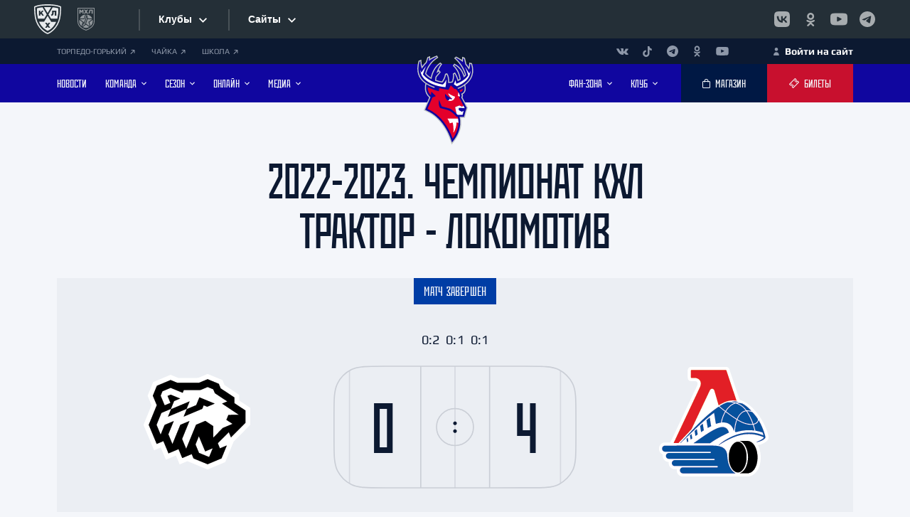

--- FILE ---
content_type: text/html; charset=UTF-8
request_url: https://hctorpedo.ru/online/broadcasts/2022-2023-regular/traktor-lokomotiv-2022-09-04/
body_size: 34620
content:




<!DOCTYPE html>
<html>

<head>
	<link rel="apple-touch-icon" sizes="180x180" href="/assets/icons/apple-touch-icon.png">
<link rel="icon" type="image/png" sizes="32x32" href="/assets/icons/favicon-32x32.png">
<link rel="icon" type="image/png" sizes="16x16" href="/assets/icons/favicon-16x16.png">
    <link rel="icon" href="/favicon.ico" type="image/x-icon">
	<link rel="shortcut icon" href="/favicon.ico" type="image/x-icon">
	<link rel="canonical" href="https://hctorpedo.ru/online/broadcasts/2022-2023-regular/traktor-lokomotiv-2022-09-04/"/>
	<link rel="manifest" href="/manifest.json">
	<meta name="robots" content="index, follow"/>
	<!-- Yandex.Metrika counter -->
<script type="text/javascript">
    (function(m,e,t,r,i,k,a){
        m[i]=m[i]||function(){(m[i].a=m[i].a||[]).push(arguments)};
        m[i].l=1*new Date();
        for (var j = 0; j < document.scripts.length; j++) {if (document.scripts[j].src === r) { return; }}
        k=e.createElement(t),a=e.getElementsByTagName(t)[0],k.async=1,k.src=r,a.parentNode.insertBefore(k,a)
    })(window, document,'script','https://mc.yandex.ru/metrika/tag.js?id=90157155', 'ym');

    ym(90157155, 'init', {ssr:true, webvisor:true, clickmap:true, accurateTrackBounce:true, trackLinks:true});
</script>
<noscript><div><img src="https://mc.yandex.ru/watch/90157155" style="position:absolute; left:-9999px;" alt="" /></div></noscript>
<!-- /Yandex.Metrika counter -->
	<meta name="yandex-verification" content="b5d15cb7f473dbf8" />
	<meta charset="utf-8">
	<meta name="viewport" content="width=device-width, initial-scale=1, shrink-to-fit=no">
	<meta name="format-detection" content="telephone=no">
		<meta name="keywords" content="онлайн, протокол, текстовые трансляции, live, кхл, трансляции, лайв, смотреть, прямой, торпедо, хк, хк торпедо, хоккей, нижний новгород, нижний, новгород, спорт, нижегородский" />
		<title>Матч Трактор - Локомотив / 2022-09-04 | ХК «Торпедо» Нижний Новгород
 - Текстовая трансляция</title>
	<meta http-equiv="Content-Type" content="text/html; charset=UTF-8" />
<meta name="keywords" content="онлайн, протокол, текстовые трансляции, live, кхл, трансляции, лайв, смотреть, прямой, торпедо, хк, хк торпедо, хоккей, нижний новгород, нижний, новгород, спорт, нижегородский" />
<meta name="description" content="Информация о матче Трактор - Локомотив / 2022-09-04" />
<link href="/bitrix/js/intranet/intranet-common.css?166798546666709" type="text/css"  rel="stylesheet" />
<link href="/bitrix/js/socialservices/css/ss.css?16679853315185" type="text/css"  rel="stylesheet" />
<link href="/local/templates/torpedo/components/bitrix/news/broadcasts/bitrix/news.detail/.default/style.css?1657490054255" type="text/css"  rel="stylesheet" />
<link href="/bitrix/components/bitrix/system.auth.authorize/templates/.default/style.css?1657490150893" type="text/css"  rel="stylesheet" />
<link href="/local/templates/torpedo/components/bitrix/sender.subscribe/subscribe/style.css?16574900554802" type="text/css"  data-template-style="true"  rel="stylesheet" />
<link href="/local/templates/torpedo/components/bitrix/form.result.new/reg_match/style.css?1695883875666" type="text/css"  data-template-style="true"  rel="stylesheet" />
<link href="/local/templates/torpedo/template_styles.css?170120936923" type="text/css"  data-template-style="true"  rel="stylesheet" />
<script>if(!window.BX)window.BX={};if(!window.BX.message)window.BX.message=function(mess){if(typeof mess==='object'){for(let i in mess) {BX.message[i]=mess[i];} return true;}};</script>
<script>(window.BX||top.BX).message({"pull_server_enabled":"Y","pull_config_timestamp":1726042713,"pull_guest_mode":"N","pull_guest_user_id":0});(window.BX||top.BX).message({"PULL_OLD_REVISION":"Для продолжения корректной работы с сайтом необходимо перезагрузить страницу."});</script>
<script>(window.BX||top.BX).message({"JS_CORE_LOADING":"Загрузка...","JS_CORE_NO_DATA":"- Нет данных -","JS_CORE_WINDOW_CLOSE":"Закрыть","JS_CORE_WINDOW_EXPAND":"Развернуть","JS_CORE_WINDOW_NARROW":"Свернуть в окно","JS_CORE_WINDOW_SAVE":"Сохранить","JS_CORE_WINDOW_CANCEL":"Отменить","JS_CORE_WINDOW_CONTINUE":"Продолжить","JS_CORE_H":"ч","JS_CORE_M":"м","JS_CORE_S":"с","JSADM_AI_HIDE_EXTRA":"Скрыть лишние","JSADM_AI_ALL_NOTIF":"Показать все","JSADM_AUTH_REQ":"Требуется авторизация!","JS_CORE_WINDOW_AUTH":"Войти","JS_CORE_IMAGE_FULL":"Полный размер"});</script>

<script src="/bitrix/js/main/core/core.js?1739189294498062"></script>

<script>BX.Runtime.registerExtension({"name":"main.core","namespace":"BX","loaded":true});</script>
<script>BX.setJSList(["\/bitrix\/js\/main\/core\/core_ajax.js","\/bitrix\/js\/main\/core\/core_promise.js","\/bitrix\/js\/main\/polyfill\/promise\/js\/promise.js","\/bitrix\/js\/main\/loadext\/loadext.js","\/bitrix\/js\/main\/loadext\/extension.js","\/bitrix\/js\/main\/polyfill\/promise\/js\/promise.js","\/bitrix\/js\/main\/polyfill\/find\/js\/find.js","\/bitrix\/js\/main\/polyfill\/includes\/js\/includes.js","\/bitrix\/js\/main\/polyfill\/matches\/js\/matches.js","\/bitrix\/js\/ui\/polyfill\/closest\/js\/closest.js","\/bitrix\/js\/main\/polyfill\/fill\/main.polyfill.fill.js","\/bitrix\/js\/main\/polyfill\/find\/js\/find.js","\/bitrix\/js\/main\/polyfill\/matches\/js\/matches.js","\/bitrix\/js\/main\/polyfill\/core\/dist\/polyfill.bundle.js","\/bitrix\/js\/main\/core\/core.js","\/bitrix\/js\/main\/polyfill\/intersectionobserver\/js\/intersectionobserver.js","\/bitrix\/js\/main\/lazyload\/dist\/lazyload.bundle.js","\/bitrix\/js\/main\/polyfill\/core\/dist\/polyfill.bundle.js","\/bitrix\/js\/main\/parambag\/dist\/parambag.bundle.js"]);
</script>
<script>BX.Runtime.registerExtension({"name":"fx","namespace":"window","loaded":true});</script>
<script>(window.BX||top.BX).message({"LANGUAGE_ID":"ru","FORMAT_DATE":"DD.MM.YYYY","FORMAT_DATETIME":"DD.MM.YYYY HH:MI:SS","COOKIE_PREFIX":"BITRIX_SM","SERVER_TZ_OFFSET":"10800","UTF_MODE":"Y","SITE_ID":"s2","SITE_DIR":"\/","USER_ID":"","SERVER_TIME":1768555901,"USER_TZ_OFFSET":0,"USER_TZ_AUTO":"Y","bitrix_sessid":"c7fc7695665df1bda27fae4a7abd0cd9"});</script>


<script src="/bitrix/js/pull/protobuf/protobuf.js?1657490173274055"></script>
<script src="/bitrix/js/pull/protobuf/model.js?165749017370928"></script>
<script src="/bitrix/js/main/core/core_promise.js?16574901785220"></script>
<script src="/bitrix/js/rest/client/rest.client.js?165749019117414"></script>
<script src="/bitrix/js/pull/client/pull.client.js?173918857783600"></script>
<script src="/bitrix/js/main/core/core_fx.js?165749017816888"></script>
<script src="//yandex.st/jquery/3.1.1/jquery.min.js"></script>
<script src="/bitrix/js/socialservices/ss.js?16574901901419"></script>
<script src="/bitrix/js/yandex.metrika/script.js?17256469426603"></script>
<script>if (Intl && Intl.DateTimeFormat) document.cookie="BITRIX_SM_TZ="+Intl.DateTimeFormat().resolvedOptions().timeZone+"; path=/; expires=Fri, 01 Jan 2027 00:00:00 +0300";</script>
        <script type="text/javascript">
            window.counters = ["54283852"];
        </script>
        
<script>
					(function () {
						"use strict";

						var counter = function ()
						{
							var cookie = (function (name) {
								var parts = ("; " + document.cookie).split("; " + name + "=");
								if (parts.length == 2) {
									try {return JSON.parse(decodeURIComponent(parts.pop().split(";").shift()));}
									catch (e) {}
								}
							})("BITRIX_CONVERSION_CONTEXT_s2");

							if (cookie && cookie.EXPIRE >= BX.message("SERVER_TIME"))
								return;

							var request = new XMLHttpRequest();
							request.open("POST", "/bitrix/tools/conversion/ajax_counter.php", true);
							request.setRequestHeader("Content-type", "application/x-www-form-urlencoded");
							request.send(
								"SITE_ID="+encodeURIComponent("s2")+
								"&sessid="+encodeURIComponent(BX.bitrix_sessid())+
								"&HTTP_REFERER="+encodeURIComponent(document.referrer)
							);
						};

						if (window.frameRequestStart === true)
							BX.addCustomEvent("onFrameDataReceived", counter);
						else
							BX.ready(counter);
					})();
				</script>
<script src="https://www.google.com/recaptcha/api.js?render=6LdgUIYrAAAAAKDHHQM4Vd3zZaX1rJBRlg_iYOkE"></script>
<script>
			function onReCaptchaRefresh(id)
			{
				grecaptcha.execute('6LdgUIYrAAAAAKDHHQM4Vd3zZaX1rJBRlg_iYOkE', { action: 'contact' }).then(function (token) {
					var recaptchaResponse = document.getElementById(id);
					recaptchaResponse.value = token;
				});
			}
		</script>
<script>
				grecaptcha.ready(function () {
					grecaptcha.execute('6LdgUIYrAAAAAKDHHQM4Vd3zZaX1rJBRlg_iYOkE', { action: 'contact' }).then(function (token) {
						var recaptchaResponse = document.getElementById('41696a057dbbd72');
						recaptchaResponse.value = token;
					});
				});
			</script><script>
					setInterval(function() {
						onReCaptchaRefresh('41696a057dbbd72');
					}, 30000);
				</script>
<script>window[window.dataLayerName] = window[window.dataLayerName] || [];</script>



<script src="/local/templates/torpedo/components/bitrix/form.result.new/reg_match/script.js?16959048685208"></script>
<script>var _ba = _ba || []; _ba.push(["aid", "5e5cd2d7dee2ea338fa40eb803d6fca7"]); _ba.push(["host", "hctorpedo.ru"]); (function() {var ba = document.createElement("script"); ba.type = "text/javascript"; ba.async = true;ba.src = (document.location.protocol == "https:" ? "https://" : "http://") + "bitrix.info/ba.js";var s = document.getElementsByTagName("script")[0];s.parentNode.insertBefore(ba, s);})();</script>


		<link rel="preconnect" href="https://fonts.googleapis.com">
	<link rel="preconnect" href="https://fonts.gstatic.com" crossorigin>
	<link rel="stylesheet" href="https://fonts.googleapis.com/css2?family=Manrope:wght@400;500;600;700&amp;display=swap">
	<script src="/local/templates/torpedo/js/vendors~main.bundle.js"></script>
	<script src="/local/templates/torpedo/js/main.bundle.js"></script>
			
		<script src="//www.khl.ru/nav/js/scripts.php?type=khl&lang=ru"></script>
		
	
	<link rel="stylesheet" href="/local/templates/torpedo/css/main.css">
	<link rel="stylesheet" href="/local/templates/torpedo/css/style.css">
	<script async="" src="https://widget.afisha.yandex.ru/dealer/dealer.js?964020216112.8218"></script>

<script>
        /* Настройка */
        var dealerName = 'YandexTicketsDealer';
        var dealer = window[dealerName] = window[dealerName] || [];

        dealer.push(['setDefaultClientKey', '7b738c68-3952-4d9c-9d20-e08413255ca9']);
        dealer.push(['setDefaultRegionId', 47]);

        /* Загрузка */
        (function () {
            var rnd = '?' + new Date().getTime() * Math.random();
            var script = document.createElement('script');
            var target = document.getElementsByTagName('script')[0];
            script.async = true;
            script.src = 'https://widget.afisha.yandex.ru/dealer/dealer.js' + rnd;
            target.parentNode.insertBefore(script, target);
        })();
    </script>



</head>

<body>
		<div id="panel"></div>
	<!--(component:wrapper)-->
	<div class="wrapper _preload" id="wrapper">
		<div class="wrapper__content">


			<!--(component:band)-->

			<div id="n_menu_bl" class="s_khl_menu_n_menu_bl" asdta="1369"></div>
			<!--End (component:band)-->



						
			<!--(component:panel)-->
			<div class="panel">
				<div class="cover">
					<div class="panel__content">
						<div style="font-size:11px" class="panel__networks">
							
<a class="panel__link" href="https://gorky.hctorpedo.ru/">ТОРПЕДО-ГОРЬКИЙ								<svg class="svgsprite _pointer-angle-icon">
									<use xlink:href="/local/templates/torpedo/img/sprites/svgsprites.svg#pointer-angle-icon"></use>
								</svg>
							</a>

							<a class="panel__link" href="https://hc-chaika.ru/">ЧАЙКА								<svg class="svgsprite _pointer-angle-icon">
									<use xlink:href="/local/templates/torpedo/img/sprites/svgsprites.svg#pointer-angle-icon"></use>
								</svg>
							</a>

							






							<a class="panel__link" href="https://hctorpedo.ru/school/">ШКОЛА								<svg class="svgsprite _pointer-angle-icon">
									<use xlink:href="/local/templates/torpedo/img/sprites/svgsprites.svg#pointer-angle-icon"></use>
								</svg>
							</a>							
                            
                            
                            
                            
						</div>

						<div class="panel__links">
 
<ul class="panel__networks-list">
								<li class="panel__network">
	<a class="panel__network-link" href="https://vk.com/torpedonn" target="_blank" rel="noopener">
		<svg class="svgsprite _vk-icon panel__network-icon">
			<use xlink:href="/local/templates/torpedo/img/sprites/svgsprites.svg#vk-icon"></use>
		</svg>
	</a>
</li>
<li class="panel__network">
	<a class="panel__network-link" href="https://www.tiktok.com/@torpedonn" target="_blank" rel="noopener">
		<svg class="svgsprite _tik-tok-icon panel__network-icon">
			<use xlink:href="/local/templates/torpedo/img/sprites/svgsprites.svg#tik-tok-icon"></use>
		</svg>
	</a>
</li>
<li class="panel__network">
	<a class="panel__network-link" href="https://t.me/torpedonn" target="_blank" rel="noopener">
		<svg class="svgsprite _telegram-icon panel__network-icon">
			<use xlink:href="/local/templates/torpedo/img/sprites/svgsprites.svg#telegram-icon"></use>
		</svg>
	</a>
</li>
<li class="panel__network">
	<a class="panel__network-link" href="https://ok.ru/hctorpedo" target="_blank" rel="noopener">
		<svg class="svgsprite _ok-icon panel__network-icon">
			<use xlink:href="/local/templates/torpedo/img/sprites/svgsprites.svg#ok-icon"></use>
		</svg>
	</a>
</li>
<li class="panel__network">
	<a class="panel__network-link" href="https://www.youtube.com/hctorpedonn" target="_blank" rel="noopener">
		<svg class="svgsprite _youtube-icon panel__network-icon">
			<use xlink:href="/local/templates/torpedo/img/sprites/svgsprites.svg#youtube-icon"></use>
		</svg>
	</a>
</li>							</ul>

						</div>
                        
                  
                        
						<div class="panel__link-auth-container">
							
																<a style="color:white" class="panel__link-auth js-modal-link" href="#" data-src="#login">
									<svg class="svgsprite _user-icon">
										<use xlink:href="/local/templates/torpedo/img/sprites/svgsprites.svg#user-icon"></use>
									</svg>
									<span>Войти на сайт</span>
								</a>
													</div>

					</div>
				</div>
			</div>
			<!--End (component:panel)-->
			<!--(component:header)-->
			<header class="header" id="header">
				<div class="header__plug" id="header-plug"></div>
				<div class="header__wrapper">
					<div class="cover">
						<div class="header__content">
							<!--(snippet:btn)-->
							<button class="btn header__nav-btn" data-src="#mobile-nav" id="nav-btn">
								<svg class="svgsprite _hockey-stick-icon">
									<use xlink:href="/local/templates/torpedo/img/sprites/svgsprites.svg#hockey-stick-icon"></use>
								</svg>
								<svg class="svgsprite _hockey-stick-icon">
									<use xlink:href="/local/templates/torpedo/img/sprites/svgsprites.svg#hockey-stick-icon"></use>
								</svg>
							</button>
							<!--End (snippet:btn)-->
							<ul class="header__nav _left">
								
					<li class="header__nav-item">
			<a class="header__nav-link" href="/news/">
				<span class="header__nav-text">НОВОСТИ</span>
							</a>
					</li>
					<li class="header__nav-item">
			<a class="header__nav-link" href="/teamroster/">
				<span class="header__nav-text">КОМАНДА</span>
									<svg class="svgsprite _arrow-horizontal-icon header__nav-arrow">
						<use xlink:href="/local/templates/torpedo/img/sprites/svgsprites.svg#arrow-horizontal-icon"></use>
					</svg>
							</a>
							<span class="header__sub-nav-trigger"></span>
				<ul class="header__sub-nav">
																		<li class="header__sub-nav-item"><a class="header__sub-nav-link" href="/manage/"><span>ПРАВЛЕНИЕ</span></a></li>
																								<li class="header__sub-nav-item"><a class="header__sub-nav-link" href="/leaders/"><span>РУКОВОДСТВО</span></a></li>
																								<li class="header__sub-nav-item"><a class="header__sub-nav-link" href="/teamroster/"><span>ИГРОВОЙ СОСТАВ</span></a></li>
																								<li class="header__sub-nav-item"><a class="header__sub-nav-link" href="/coaches/"><span>ТРЕНЕРЫ</span></a></li>
																								<li class="header__sub-nav-item"><a class="header__sub-nav-link" href="/staffs/"><span>ПЕРСОНАЛ</span></a></li>
																								<li class="header__sub-nav-item"><a class="header__sub-nav-link" href="/changes/"><span>ИЗМЕНЕНИЯ В СОСТАВЕ</span></a></li>
															</ul>
					</li>
					<li class="header__nav-item">
			<a class="header__nav-link" href="/">
				<span class="header__nav-text">Сезон</span>
									<svg class="svgsprite _arrow-horizontal-icon header__nav-arrow">
						<use xlink:href="/local/templates/torpedo/img/sprites/svgsprites.svg#arrow-horizontal-icon"></use>
					</svg>
							</a>
							<span class="header__sub-nav-trigger"></span>
				<ul class="header__sub-nav">
																		<li class="header__sub-nav-item"><a class="header__sub-nav-link" href="/season/matches/2025-preseason/?PAGEN_3=1"><span>ПРЕДСЕЗОННЫЕ МАТЧИ</span></a></li>
																								<li class="header__sub-nav-item"><a class="header__sub-nav-link" href="/season/matches/?PAGE=current"><span>КАЛЕНДАРЬ ИГР КХЛ</span></a></li>
																								<li class="header__sub-nav-item"><a class="header__sub-nav-link" href="/season/tournament_tables/"><span>ТУРНИРНЫЕ ТАБЛИЦЫ КХЛ</span></a></li>
																								<li class="header__sub-nav-item"><a class="header__sub-nav-link" href="/season/statistics/"><span>СТАТИСТИКА ИГРОКОВ</span></a></li>
																								<li class="header__sub-nav-item"><a class="header__sub-nav-link" href="/season/calendar/"><span>КАЛЕНДАРЬ «ТОРПЕДО»</span></a></li>
															</ul>
					</li>
					<li class="header__nav-item">
			<a class="header__nav-link" href="/">
				<span class="header__nav-text">Онлайн</span>
									<svg class="svgsprite _arrow-horizontal-icon header__nav-arrow">
						<use xlink:href="/local/templates/torpedo/img/sprites/svgsprites.svg#arrow-horizontal-icon"></use>
					</svg>
							</a>
							<span class="header__sub-nav-trigger"></span>
				<ul class="header__sub-nav">
																		<li class="header__sub-nav-item"><a class="header__sub-nav-link" href="/online/broadcasts/"><span>ТЕКСТОВЫЕ ТРАНСЛЯЦИИ</span></a></li>
																								<li class="header__sub-nav-item"><a class="header__sub-nav-link" href="https://hd.kinopoisk.ru/sport/competition/114412/"><span>ВИДЕОТРАНСЛЯЦИИ</span></a></li>
															</ul>
					</li>
					<li class="header__nav-item">
			<a class="header__nav-link" href="/">
				<span class="header__nav-text">Медиа</span>
									<svg class="svgsprite _arrow-horizontal-icon header__nav-arrow">
						<use xlink:href="/local/templates/torpedo/img/sprites/svgsprites.svg#arrow-horizontal-icon"></use>
					</svg>
							</a>
							<span class="header__sub-nav-trigger"></span>
				<ul class="header__sub-nav">
																		<li class="header__sub-nav-item"><a class="header__sub-nav-link" href="https://onelink.to/r9efwk"><span>МОБИЛЬНОЕ ПРИЛОЖЕНИЕ</span></a></li>
																								<li class="header__sub-nav-item"><a class="header__sub-nav-link" href="/video/"><span>ВИДЕО</span></a></li>
																								<li class="header__sub-nav-item"><a class="header__sub-nav-link" href="/photogallery/"><span>ФОТО</span></a></li>
																								<li class="header__sub-nav-item"><a class="header__sub-nav-link" href="/news/programmki/"><span>ПРОГРАММКИ</span></a></li>
																								<li class="header__sub-nav-item"><a class="header__sub-nav-link" href="/photogallery/wallpaper/oboi-na-rabochiy-stol/"><span>АФИШИ</span></a></li>
															</ul>
					</li>
		<script>
// var link = document.getElementById('cook');
// link.addEventListener('click', function(e) {
//     e.preventDefault(); 
    

//     var cookieName = 'page';
//     var cookieValue = '';
//     document.cookie = cookieName + '=' + cookieValue;
//     window.location.href = link.getAttribute('href');
// });
</script>							</ul>
														<div class="header__logo">
								<a class="header__logo-link" href="/">

									<img class="header__logo-img lazyload" data-src="/local/templates/torpedo/img/Torpedo-Logo25.svg" src="/local/templates/torpedo/img/Torpedo-Logo25.svg" alt="Торпедо Нижний Новгород - официальный сайт хоккейного клуба"> </a>
							</div>
							<ul class="header__nav _right">
								
															<li class="header__nav-item">
			<a class="header__nav-link" href="/">
				<span class="header__nav-text">Фан-зона</span>
									<svg class="svgsprite _arrow-horizontal-icon header__nav-arrow">
						<use xlink:href="/local/templates/torpedo/img/sprites/svgsprites.svg#arrow-horizontal-icon"></use>
					</svg>
							</a>
							<span class="header__sub-nav-trigger"></span>
				<ul class="header__sub-nav">
																		<li class="header__sub-nav-item"><a class="header__sub-nav-link" href="/tickets/2025-2026/"><span>ЦЕНЫ НА БИЛЕТЫ</span></a></li>
																								<li class="header__sub-nav-item"><a class="header__sub-nav-link" href="/tickets/season/2025-2026/"><span>ЦЕНЫ НА АБОНЕМЕНТЫ</span></a></li>
																								<li class="header__sub-nav-item"><a class="header__sub-nav-link" href="https://family.hctorpedo.ru/"><span>ПРОГРАММА ЛОЯЛЬНОСТИ</span></a></li>
																								<li class="header__sub-nav-item"><a class="header__sub-nav-link" href="https://hctorpedo.ru/tickets/mode/"><span>РЕЖИМ РАБОТЫ КАСС</span></a></li>
																								<li class="header__sub-nav-item"><a class="header__sub-nav-link" href="/fan_zone/away/"><span>ГОСТЕВЫЕ МАТЧИ</span></a></li>
																								<li class="header__sub-nav-item"><a class="header__sub-nav-link" href="/season/calendar/?type=list"><span>КАЛЕНДАРЬ БОЛЕЛЬЩИКА</span></a></li>
																								<li class="header__sub-nav-item"><a class="header__sub-nav-link" href="/forum/"><span>ФОРУМ</span></a></li>
																								<li class="header__sub-nav-item"><a class="header__sub-nav-link" href="https://vk.com/torpedostars"><span>ГРУППА ПОДДЕРЖКИ</span></a></li>
																								<li class="header__sub-nav-item"><a class="header__sub-nav-link" href="https://www.khl.ru/documents/KHL_fans_code_2018.pdf"><span>ПРАВИЛА ПОВЕДЕНИЯ</span></a></li>
															</ul>
					</li>
					<li class="header__nav-item">
			<a class="header__nav-link" href="/">
				<span class="header__nav-text">Клуб</span>
									<svg class="svgsprite _arrow-horizontal-icon header__nav-arrow">
						<use xlink:href="/local/templates/torpedo/img/sprites/svgsprites.svg#arrow-horizontal-icon"></use>
					</svg>
							</a>
							<span class="header__sub-nav-trigger"></span>
				<ul class="header__sub-nav">
																		<li class="header__sub-nav-item"><a class="header__sub-nav-link" href="https://hctorpedo.ru/history/"><span>ИСТОРИЯ «ТОРПЕДО»</span></a></li>
																								<li class="header__sub-nav-item"><a class="header__sub-nav-link" href="https://hctorpedo.ru/legends/"><span>ЛЕГЕНДЫ «ТОРПЕДО»</span></a></li>
																								<li class="header__sub-nav-item"><a class="header__sub-nav-link" href="https://hctorpedo.ru/contacts/ad/"><span>РЕКЛАМОДАТЕЛЯМ</span></a></li>
																								<li class="header__sub-nav-item"><a class="header__sub-nav-link" href="https://nn.hh.ru/employer/5178299"><span>ВАКАНСИИ</span></a></li>
																								<li class="header__sub-nav-item"><a class="header__sub-nav-link" href="https://hctorpedo.ru/contacts/contacts-arena/"><span>КРК «НАГОРНЫЙ»</span></a></li>
																								<li class="header__sub-nav-item"><a class="header__sub-nav-link" href="https://hctorpedo.ru/contacts/torpedo/"><span>ДС ИМЕНИ В.С.КОНОВАЛЕНКО</span></a></li>
																								<li class="header__sub-nav-item"><a class="header__sub-nav-link" href="/school/"><span>ДЕТСКАЯ ШКОЛА</span></a></li>
																								<li class="header__sub-nav-item"><a class="header__sub-nav-link" href="https://hctorpedo.ru/contacts/"><span>КОНТАКТЫ</span></a></li>
															</ul>
					</li>
	<script>
// var link = document.getElementById('cook');
// link.addEventListener('click', function(e) {
//     e.preventDefault(); 
    

//     var cookieName = 'page';
//     var cookieValue = '';
//     document.cookie = cookieName + '=' + cookieValue;
//     window.location.href = link.getAttribute('href');
// });
</script>							</ul>
							<div class="header__buttons">
								<!--(snippet:btn)-->
								<a class="btn header__btn _dark" href="https://shop.hctorpedo.ru" target="_blank">
									<svg class="svgsprite _bag-icon btn__icon">
										<use xlink:href="/local/templates/torpedo/img/sprites/svgsprites.svg#bag-icon"></use>
									</svg>
									<span class="btn__text">МАГАЗИН</span>
								</a>
								<!--End (snippet:btn)-->
								<!--(snippet:btn)-->
								<a class="btn header__btn" href="/tickets/">
									<svg class="svgsprite _ticket-icon btn__icon">
										<use xlink:href="/local/templates/torpedo/img/sprites/svgsprites.svg#ticket-icon"></use>
									</svg>
									<span class="btn__text">Билеты</span>
								</a>
								<!--End (snippet:btn)-->
							</div>
						</div>
					</div>
				</div>
				
			</header>
			<!--End (component:header)-->
	<section class="match-text" id="881274">
  <div class="page-head">
    <div class="cover">
      <h1 class="h1 page-head__title">2022-2023. Чемпионат КХЛ<br/>Трактор - Локомотив</h1>
          </div>
  </div>
  <div class="cover match-text__cover">
              <div class="match-text__banner">
        <div class="match-text__status-container">
          <div class="match-text__status _blue">Матч завершен</div>
        </div>
          <div class="match-text__banner-content">
        <div class="match-text__club">
          <picture class="match-text__club-logo-container">
            <img class="match-text__club-logo lazyload" data-src="/upload/uf/aca/idz3xoa3s1mjbde8smcaf9or2xlsspdq.png" src="/upload/uf/aca/idz3xoa3s1mjbde8smcaf9or2xlsspdq.png" alt="Трактор" title="Трактор">
          </picture>
          <div class="match-text__club-info">
            <h5 class="h5 match-text__club-name">Трактор</h5>
            <div class="match-text__club-city">Челябинск</div>
          </div>
        </div>
        <div class="match-text__banner-info">
                                 <div class="match-text__periods"> 0:2  0:1  0:1 </div>
                    <div class="match-text__check-info">
            <img class="match-text__check-bg lazyloaded" data-src="/local/templates/torpedo/img/broadcasts/match-check-frame-thin.svg" src="/local/templates/torpedo/img/broadcasts/match-check-frame-thin.svg" alt="Хоккейная площадка">
            <div class="match-text__check-number">0</div>
            <div class="match-text__check-number">4</div>
          </div>
          <div class="match-text__banner-sub-info-container _desktop">
            <div class="match-text__banner-sub-info">4 Сентября, Вск, 14:30</div>
            <div class="match-text__banner-sub-info">Челябинск, ЛА «Трактор»</div>
          </div>
        </div>
        <div class="match-text__club">
          <picture class="match-text__club-logo-container">
            <img class="match-text__club-logo lazyload" data-src="/upload/uf/d08/d0f4iw8iut0tixy5ke9xo0aaiqpf8x14.png" src="/upload/uf/d08/d0f4iw8iut0tixy5ke9xo0aaiqpf8x14.png" alt="Локомотив" title="Локомотив">
          </picture>
          <div class="match-text__club-info">
            <h5 class="h5 match-text__club-name">Локомотив</h5>
            <div class="match-text__club-city">Ярославль</div>
          </div>
        </div>
      </div>
      <div class="match-text__banner-sub-info-container _mobile">
        <div class="match-text__banner-sub-info">4 Сентября, Вск, 14:30</div>
        <div class="match-text__banner-sub-info">Челябинск, ЛА «Трактор»</div>
      </div>
              <div class="match-text__banner-links-container">
                                      </div>
          </div>
          <div class="match-text__judges">
        <h4 class="h4 match-text__judges-title">Судьи матча</h4>
        <div class="match-text__judges-wrapper">
          <div class="match-text__judges-section">
            <h6 class="h6 match-text__judges-sub-title">Главные судьи</h6>
            <div class="match-text__judges-list">
                                <div class="match-text__judges-item">
                    <div class="match-text__judges-number">39</div>
                    <div class="match-text__judges-name">Сергеев Александр В.</div>
                  </div>
                                <div class="match-text__judges-item">
                    <div class="match-text__judges-number">38</div>
                    <div class="match-text__judges-name">Соин Александр</div>
                  </div>
                        </div>
        </div>
        <div class="match-text__judges-section">
          <h6 class="h6 match-text__judges-sub-title">Линейные судьи</h6>
          <div class="match-text__judges-list">
                            <div class="match-text__judges-item">
                  <div class="match-text__judges-number">95</div>
                  <div class="match-text__judges-name">Захаренков Александр</div>
                </div>
                            <div class="match-text__judges-item">
                  <div class="match-text__judges-number">85</div>
                  <div class="match-text__judges-name">Садовников Александр</div>
                </div>
                      </div>
        </div>
        </div>
      </div>
    </div>
    </div>
</section>

  <script>
    document.addEventListener("DOMContentLoaded",function(){
      let xml_id  = document.querySelector("section.match-text").id;
      let url = "https://hctorpedo.ru/API/broadcasts/text_translation.php?XML_ID=" + xml_id;
     
        if(url != undefined){
          BX.ajax({
            url: url,
            onsuccess: function(data){
              let slider = new DOMParser().parseFromString(data, "text/html").querySelector('section.match-progress');
              if(slider){
                document.querySelector('section.match-text').after(slider);
              }
            }
          })
        }
      });
  </script>
<style>pre{display:none}</style><pre>######### arResult #########</pre><pre>-----// start //-----</pre><pre>Array
(
    [ID] => 52837
    [~ID] => 52837
    [CODE] => traktor-lokomotiv-2022-09-04
    [~CODE] => traktor-lokomotiv-2022-09-04
    [XML_ID] => 881274
    [~XML_ID] => 881274
    [NAME] => Трактор - Локомотив / 2022-09-04
    [~NAME] => Трактор - Локомотив / 2022-09-04
    [TAGS] => 
    [~TAGS] => 
    [SORT] => 500
    [~SORT] => 500
    [PREVIEW_TEXT] => 
    [~PREVIEW_TEXT] => 
    [PREVIEW_PICTURE] => 
    [~PREVIEW_PICTURE] => 
    [DETAIL_TEXT] => 
    [~DETAIL_TEXT] => 
    [DETAIL_PICTURE] => 
    [~DETAIL_PICTURE] => 
    [DATE_ACTIVE_FROM] => 
    [~DATE_ACTIVE_FROM] => 
    [ACTIVE_FROM_X] => 
    [~ACTIVE_FROM_X] => 
    [ACTIVE_FROM] => 
    [~ACTIVE_FROM] => 
    [DATE_ACTIVE_TO] => 
    [~DATE_ACTIVE_TO] => 
    [ACTIVE_TO] => 
    [~ACTIVE_TO] => 
    [SHOW_COUNTER] => 836
    [~SHOW_COUNTER] => 836
    [SHOW_COUNTER_START] => 23.07.2022 17:46:27
    [~SHOW_COUNTER_START] => 23.07.2022 17:46:27
    [IBLOCK_TYPE_ID] => matches
    [~IBLOCK_TYPE_ID] => matches
    [IBLOCK_ID] => 56
    [~IBLOCK_ID] => 56
    [IBLOCK_CODE] => matches
    [~IBLOCK_CODE] => matches
    [IBLOCK_NAME] => Сезоны
    [~IBLOCK_NAME] => Сезоны
    [IBLOCK_EXTERNAL_ID] => 
    [~IBLOCK_EXTERNAL_ID] => 
    [DATE_CREATE] => 18.07.2022 17:54:38
    [~DATE_CREATE] => 18.07.2022 17:54:38
    [CREATED_BY] => 6
    [~CREATED_BY] => 6
    [CREATED_USER_NAME] => (rtop) R-TOP2  R-TOP1 R-TOP2
    [~CREATED_USER_NAME] => (rtop) R-TOP2  R-TOP1 R-TOP2
    [TIMESTAMP_X] => 04.09.2022 18:50:29
    [~TIMESTAMP_X] => 04.09.2022 18:50:29
    [MODIFIED_BY] => 7
    [~MODIFIED_BY] => 7
    [USER_NAME] => (admin@hctorpedo.ru) Алексей Кудаков
    [~USER_NAME] => (admin@hctorpedo.ru) Алексей Кудаков
    [IBLOCK_SECTION_ID] => 510
    [~IBLOCK_SECTION_ID] => 510
    [DETAIL_TEXT_TYPE] => text
    [~DETAIL_TEXT_TYPE] => text
    [PREVIEW_TEXT_TYPE] => text
    [~PREVIEW_TEXT_TYPE] => text
    [LIST_PAGE_URL] => /online/broadcasts/online/broadcasts/
    [~LIST_PAGE_URL] => /online/broadcasts/online/broadcasts/
    [DETAIL_PAGE_URL] => /online/broadcasts/2022-2023-regular/traktor-lokomotiv-2022-09-04/
    [~DETAIL_PAGE_URL] => /online/broadcasts/2022-2023-regular/traktor-lokomotiv-2022-09-04/
    [LANG_DIR] => /
    [~LANG_DIR] => /
    [EXTERNAL_ID] => 881274
    [~EXTERNAL_ID] => 881274
    [LID] => s2
    [~LID] => s2
    [NAV_RESULT] => 
    [DISPLAY_ACTIVE_FROM] => 
    [IPROPERTY_VALUES] => Array
        (
            [SECTION_META_TITLE] => Календарь игр чемпионата КХЛ Трактор - Локомотив / 2022-09-04
            [SECTION_META_DESCRIPTION] => Расписание матчей, результаты прошедших матчей чемпионата КХЛ - Трактор - Локомотив / 2022-09-04. 
Турнирная таблица КХЛ и хоккейного клуба «Торпедо» - Нижний Новгород.

            [ELEMENT_META_TITLE] => Матч Трактор - Локомотив / 2022-09-04 | ХК «Торпедо» Нижний Новгород

            [ELEMENT_META_DESCRIPTION] => Информация о матче Трактор - Локомотив / 2022-09-04
        )

    [FIELDS] => Array
        (
            [ID] => 52837
            [CODE] => traktor-lokomotiv-2022-09-04
            [XML_ID] => 881274
            [NAME] => Трактор - Локомотив / 2022-09-04
            [TAGS] => 
            [SORT] => 500
            [PREVIEW_TEXT] => 
            [PREVIEW_PICTURE] => 
            [DETAIL_TEXT] => 
            [DETAIL_PICTURE] => 
            [DATE_ACTIVE_FROM] => 
            [ACTIVE_FROM] => 
            [DATE_ACTIVE_TO] => 
            [ACTIVE_TO] => 
            [SHOW_COUNTER] => 836
            [SHOW_COUNTER_START] => 23.07.2022 17:46:27
            [IBLOCK_TYPE_ID] => matches
            [IBLOCK_ID] => 56
            [IBLOCK_CODE] => matches
            [IBLOCK_NAME] => Сезоны
            [IBLOCK_EXTERNAL_ID] => 
            [DATE_CREATE] => 18.07.2022 17:54:38
            [CREATED_BY] => 6
            [CREATED_USER_NAME] => (rtop) R-TOP2  R-TOP1 R-TOP2
            [TIMESTAMP_X] => 04.09.2022 18:50:29
            [MODIFIED_BY] => 7
            [USER_NAME] => (admin@hctorpedo.ru) Алексей Кудаков
        )

    [PROPERTIES] => Array
        (
            [STATUS] => Array
                (
                    [ID] => 264
                    [TIMESTAMP_X] => 2025-08-20 09:45:01
                    [IBLOCK_ID] => 56
                    [NAME] => Статус игры
                    [ACTIVE] => Y
                    [SORT] => 500
                    [CODE] => STATUS
                    [DEFAULT_VALUE] => 
                    [PROPERTY_TYPE] => L
                    [ROW_COUNT] => 1
                    [COL_COUNT] => 30
                    [LIST_TYPE] => L
                    [MULTIPLE] => N
                    [XML_ID] => 
                    [FILE_TYPE] => 
                    [MULTIPLE_CNT] => 5
                    [TMP_ID] => 
                    [LINK_IBLOCK_ID] => 0
                    [WITH_DESCRIPTION] => N
                    [SEARCHABLE] => N
                    [FILTRABLE] => Y
                    [IS_REQUIRED] => N
                    [VERSION] => 1
                    [USER_TYPE] => 
                    [USER_TYPE_SETTINGS] => a:0:{}
                    [HINT] => 
                    [PROPERTY_VALUE_ID] => 383947
                    [VALUE] => Матч завершен
                    [DESCRIPTION] => 
                    [VALUE_ENUM] => Матч завершен
                    [VALUE_XML_ID] => past
                    [VALUE_SORT] => 500
                    [VALUE_ENUM_ID] => 224
                    [~VALUE] => Матч завершен
                    [~DESCRIPTION] => 
                    [~NAME] => Статус игры
                    [~DEFAULT_VALUE] => 
                )

            [ROUND] => Array
                (
                    [ID] => 265
                    [TIMESTAMP_X] => 2025-08-20 09:45:01
                    [IBLOCK_ID] => 56
                    [NAME] => № Раунда
                    [ACTIVE] => Y
                    [SORT] => 500
                    [CODE] => ROUND
                    [DEFAULT_VALUE] => 
                    [PROPERTY_TYPE] => S
                    [ROW_COUNT] => 1
                    [COL_COUNT] => 30
                    [LIST_TYPE] => L
                    [MULTIPLE] => N
                    [XML_ID] => 
                    [FILE_TYPE] => 
                    [MULTIPLE_CNT] => 5
                    [TMP_ID] => 
                    [LINK_IBLOCK_ID] => 0
                    [WITH_DESCRIPTION] => N
                    [SEARCHABLE] => N
                    [FILTRABLE] => N
                    [IS_REQUIRED] => N
                    [VERSION] => 1
                    [USER_TYPE] => 
                    [USER_TYPE_SETTINGS] => a:0:{}
                    [HINT] => 
                    [PROPERTY_VALUE_ID] => 348854
                    [VALUE] => 1
                    [DESCRIPTION] => 
                    [VALUE_ENUM] => 
                    [VALUE_XML_ID] => 
                    [VALUE_SORT] => 
                    [~VALUE] => 1
                    [~DESCRIPTION] => 
                    [~NAME] => № Раунда
                    [~DEFAULT_VALUE] => 
                )

            [ROUNDNAME] => Array
                (
                    [ID] => 266
                    [TIMESTAMP_X] => 2025-08-20 09:45:01
                    [IBLOCK_ID] => 56
                    [NAME] => Раунд
                    [ACTIVE] => Y
                    [SORT] => 500
                    [CODE] => ROUNDNAME
                    [DEFAULT_VALUE] => 
                    [PROPERTY_TYPE] => S
                    [ROW_COUNT] => 1
                    [COL_COUNT] => 30
                    [LIST_TYPE] => L
                    [MULTIPLE] => N
                    [XML_ID] => 
                    [FILE_TYPE] => 
                    [MULTIPLE_CNT] => 5
                    [TMP_ID] => 
                    [LINK_IBLOCK_ID] => 0
                    [WITH_DESCRIPTION] => N
                    [SEARCHABLE] => N
                    [FILTRABLE] => N
                    [IS_REQUIRED] => N
                    [VERSION] => 1
                    [USER_TYPE] => 
                    [USER_TYPE_SETTINGS] => a:0:{}
                    [HINT] => 
                    [PROPERTY_VALUE_ID] => 348855
                    [VALUE] => Неделя 1
                    [DESCRIPTION] => 
                    [VALUE_ENUM] => 
                    [VALUE_XML_ID] => 
                    [VALUE_SORT] => 
                    [~VALUE] => Неделя 1
                    [~DESCRIPTION] => 
                    [~NAME] => Раунд
                    [~DEFAULT_VALUE] => 
                )

            [GAME_DATE] => Array
                (
                    [ID] => 267
                    [TIMESTAMP_X] => 2025-08-20 09:45:01
                    [IBLOCK_ID] => 56
                    [NAME] => Дата проведения
                    [ACTIVE] => Y
                    [SORT] => 500
                    [CODE] => GAME_DATE
                    [DEFAULT_VALUE] => 
                    [PROPERTY_TYPE] => S
                    [ROW_COUNT] => 1
                    [COL_COUNT] => 30
                    [LIST_TYPE] => L
                    [MULTIPLE] => N
                    [XML_ID] => 
                    [FILE_TYPE] => 
                    [MULTIPLE_CNT] => 5
                    [TMP_ID] => 
                    [LINK_IBLOCK_ID] => 0
                    [WITH_DESCRIPTION] => N
                    [SEARCHABLE] => N
                    [FILTRABLE] => Y
                    [IS_REQUIRED] => N
                    [VERSION] => 1
                    [USER_TYPE] => DateTime
                    [USER_TYPE_SETTINGS] => 
                    [HINT] => 
                    [PROPERTY_VALUE_ID] => 377101
                    [VALUE] => 04.09.2022 14:30:00
                    [DESCRIPTION] => 
                    [VALUE_ENUM] => 
                    [VALUE_XML_ID] => 
                    [VALUE_SORT] => 
                    [~VALUE] => 04.09.2022 14:30:00
                    [~DESCRIPTION] => 
                    [~NAME] => Дата проведения
                    [~DEFAULT_VALUE] => 
                )

            [NUMBER] => Array
                (
                    [ID] => 269
                    [TIMESTAMP_X] => 2025-08-20 09:45:01
                    [IBLOCK_ID] => 56
                    [NAME] => № игры в турнире
                    [ACTIVE] => Y
                    [SORT] => 500
                    [CODE] => NUMBER
                    [DEFAULT_VALUE] => 
                    [PROPERTY_TYPE] => S
                    [ROW_COUNT] => 1
                    [COL_COUNT] => 30
                    [LIST_TYPE] => L
                    [MULTIPLE] => N
                    [XML_ID] => 
                    [FILE_TYPE] => 
                    [MULTIPLE_CNT] => 5
                    [TMP_ID] => 
                    [LINK_IBLOCK_ID] => 0
                    [WITH_DESCRIPTION] => N
                    [SEARCHABLE] => N
                    [FILTRABLE] => N
                    [IS_REQUIRED] => N
                    [VERSION] => 1
                    [USER_TYPE] => 
                    [USER_TYPE_SETTINGS] => a:0:{}
                    [HINT] => 
                    [PROPERTY_VALUE_ID] => 348857
                    [VALUE] => 14
                    [DESCRIPTION] => 
                    [VALUE_ENUM] => 
                    [VALUE_XML_ID] => 
                    [VALUE_SORT] => 
                    [~VALUE] => 14
                    [~DESCRIPTION] => 
                    [~NAME] => № игры в турнире
                    [~DEFAULT_VALUE] => 
                )

            [SCORE] => Array
                (
                    [ID] => 270
                    [TIMESTAMP_X] => 2025-08-20 09:45:01
                    [IBLOCK_ID] => 56
                    [NAME] => Итоговый счет
                    [ACTIVE] => Y
                    [SORT] => 500
                    [CODE] => SCORE
                    [DEFAULT_VALUE] => 
                    [PROPERTY_TYPE] => S
                    [ROW_COUNT] => 1
                    [COL_COUNT] => 30
                    [LIST_TYPE] => L
                    [MULTIPLE] => N
                    [XML_ID] => 
                    [FILE_TYPE] => 
                    [MULTIPLE_CNT] => 5
                    [TMP_ID] => 
                    [LINK_IBLOCK_ID] => 0
                    [WITH_DESCRIPTION] => N
                    [SEARCHABLE] => N
                    [FILTRABLE] => N
                    [IS_REQUIRED] => N
                    [VERSION] => 1
                    [USER_TYPE] => 
                    [USER_TYPE_SETTINGS] => a:0:{}
                    [HINT] => Пример: 3:0
                    [PROPERTY_VALUE_ID] => 385564
                    [VALUE] => 0:4
                    [DESCRIPTION] => 
                    [VALUE_ENUM] => 
                    [VALUE_XML_ID] => 
                    [VALUE_SORT] => 
                    [~VALUE] => 0:4
                    [~DESCRIPTION] => 
                    [~NAME] => Итоговый счет
                    [~DEFAULT_VALUE] => 
                )

            [SC_P1] => Array
                (
                    [ID] => 271
                    [TIMESTAMP_X] => 2025-08-20 09:45:01
                    [IBLOCK_ID] => 56
                    [NAME] => Забито в 1 периоде
                    [ACTIVE] => Y
                    [SORT] => 500
                    [CODE] => SC_P1
                    [DEFAULT_VALUE] => 
                    [PROPERTY_TYPE] => S
                    [ROW_COUNT] => 1
                    [COL_COUNT] => 30
                    [LIST_TYPE] => L
                    [MULTIPLE] => N
                    [XML_ID] => 
                    [FILE_TYPE] => 
                    [MULTIPLE_CNT] => 5
                    [TMP_ID] => 
                    [LINK_IBLOCK_ID] => 0
                    [WITH_DESCRIPTION] => N
                    [SEARCHABLE] => N
                    [FILTRABLE] => N
                    [IS_REQUIRED] => N
                    [VERSION] => 1
                    [USER_TYPE] => 
                    [USER_TYPE_SETTINGS] => a:0:{}
                    [HINT] => 
                    [PROPERTY_VALUE_ID] => 
                    [VALUE] => 
                    [DESCRIPTION] => 
                    [VALUE_ENUM] => 
                    [VALUE_XML_ID] => 
                    [VALUE_SORT] => 
                    [~VALUE] => 
                    [~DESCRIPTION] => 
                    [~NAME] => Забито в 1 периоде
                    [~DEFAULT_VALUE] => 
                )

            [SC_P2] => Array
                (
                    [ID] => 272
                    [TIMESTAMP_X] => 2025-08-20 09:45:01
                    [IBLOCK_ID] => 56
                    [NAME] => Забито в 2 периоде
                    [ACTIVE] => Y
                    [SORT] => 500
                    [CODE] => SC_P2
                    [DEFAULT_VALUE] => 
                    [PROPERTY_TYPE] => S
                    [ROW_COUNT] => 1
                    [COL_COUNT] => 30
                    [LIST_TYPE] => L
                    [MULTIPLE] => N
                    [XML_ID] => 
                    [FILE_TYPE] => 
                    [MULTIPLE_CNT] => 5
                    [TMP_ID] => 
                    [LINK_IBLOCK_ID] => 0
                    [WITH_DESCRIPTION] => N
                    [SEARCHABLE] => N
                    [FILTRABLE] => N
                    [IS_REQUIRED] => N
                    [VERSION] => 1
                    [USER_TYPE] => 
                    [USER_TYPE_SETTINGS] => a:0:{}
                    [HINT] => 
                    [PROPERTY_VALUE_ID] => 
                    [VALUE] => 
                    [DESCRIPTION] => 
                    [VALUE_ENUM] => 
                    [VALUE_XML_ID] => 
                    [VALUE_SORT] => 
                    [~VALUE] => 
                    [~DESCRIPTION] => 
                    [~NAME] => Забито в 2 периоде
                    [~DEFAULT_VALUE] => 
                )

            [SC_P3] => Array
                (
                    [ID] => 273
                    [TIMESTAMP_X] => 2025-08-20 09:45:01
                    [IBLOCK_ID] => 56
                    [NAME] => Забито в 3 периоде
                    [ACTIVE] => Y
                    [SORT] => 500
                    [CODE] => SC_P3
                    [DEFAULT_VALUE] => 
                    [PROPERTY_TYPE] => S
                    [ROW_COUNT] => 1
                    [COL_COUNT] => 30
                    [LIST_TYPE] => L
                    [MULTIPLE] => N
                    [XML_ID] => 
                    [FILE_TYPE] => 
                    [MULTIPLE_CNT] => 5
                    [TMP_ID] => 
                    [LINK_IBLOCK_ID] => 0
                    [WITH_DESCRIPTION] => N
                    [SEARCHABLE] => N
                    [FILTRABLE] => N
                    [IS_REQUIRED] => N
                    [VERSION] => 1
                    [USER_TYPE] => 
                    [USER_TYPE_SETTINGS] => a:0:{}
                    [HINT] => 
                    [PROPERTY_VALUE_ID] => 
                    [VALUE] => 
                    [DESCRIPTION] => 
                    [VALUE_ENUM] => 
                    [VALUE_XML_ID] => 
                    [VALUE_SORT] => 
                    [~VALUE] => 
                    [~DESCRIPTION] => 
                    [~NAME] => Забито в 3 периоде
                    [~DEFAULT_VALUE] => 
                )

            [ATTENDANCE] => Array
                (
                    [ID] => 274
                    [TIMESTAMP_X] => 2025-08-20 09:45:01
                    [IBLOCK_ID] => 56
                    [NAME] => Посещаемость
                    [ACTIVE] => Y
                    [SORT] => 500
                    [CODE] => ATTENDANCE
                    [DEFAULT_VALUE] => 
                    [PROPERTY_TYPE] => S
                    [ROW_COUNT] => 1
                    [COL_COUNT] => 30
                    [LIST_TYPE] => L
                    [MULTIPLE] => N
                    [XML_ID] => 
                    [FILE_TYPE] => 
                    [MULTIPLE_CNT] => 5
                    [TMP_ID] => 
                    [LINK_IBLOCK_ID] => 0
                    [WITH_DESCRIPTION] => N
                    [SEARCHABLE] => N
                    [FILTRABLE] => N
                    [IS_REQUIRED] => N
                    [VERSION] => 1
                    [USER_TYPE] => 
                    [USER_TYPE_SETTINGS] => a:0:{}
                    [HINT] => 
                    [PROPERTY_VALUE_ID] => 385565
                    [VALUE] => 6754
                    [DESCRIPTION] => 
                    [VALUE_ENUM] => 
                    [VALUE_XML_ID] => 
                    [VALUE_SORT] => 
                    [~VALUE] => 6754
                    [~DESCRIPTION] => 
                    [~NAME] => Посещаемость
                    [~DEFAULT_VALUE] => 
                )

            [SC_P4] => Array
                (
                    [ID] => 286
                    [TIMESTAMP_X] => 2025-08-20 09:45:01
                    [IBLOCK_ID] => 56
                    [NAME] => Забито в 4 периоде
                    [ACTIVE] => Y
                    [SORT] => 500
                    [CODE] => SC_P4
                    [DEFAULT_VALUE] => 
                    [PROPERTY_TYPE] => S
                    [ROW_COUNT] => 1
                    [COL_COUNT] => 30
                    [LIST_TYPE] => L
                    [MULTIPLE] => N
                    [XML_ID] => 
                    [FILE_TYPE] => 
                    [MULTIPLE_CNT] => 5
                    [TMP_ID] => 
                    [LINK_IBLOCK_ID] => 0
                    [WITH_DESCRIPTION] => N
                    [SEARCHABLE] => N
                    [FILTRABLE] => N
                    [IS_REQUIRED] => N
                    [VERSION] => 1
                    [USER_TYPE] => 
                    [USER_TYPE_SETTINGS] => a:0:{}
                    [HINT] => 
                    [PROPERTY_VALUE_ID] => 
                    [VALUE] => 
                    [DESCRIPTION] => 
                    [VALUE_ENUM] => 
                    [VALUE_XML_ID] => 
                    [VALUE_SORT] => 
                    [~VALUE] => 
                    [~DESCRIPTION] => 
                    [~NAME] => Забито в 4 периоде
                    [~DEFAULT_VALUE] => 
                )

            [OTS] => Array
                (
                    [ID] => 287
                    [TIMESTAMP_X] => 2025-08-20 09:45:01
                    [IBLOCK_ID] => 56
                    [NAME] => Игра закончена в
                    [ACTIVE] => Y
                    [SORT] => 500
                    [CODE] => OTS
                    [DEFAULT_VALUE] => 
                    [PROPERTY_TYPE] => L
                    [ROW_COUNT] => 1
                    [COL_COUNT] => 30
                    [LIST_TYPE] => L
                    [MULTIPLE] => N
                    [XML_ID] => 
                    [FILE_TYPE] => 
                    [MULTIPLE_CNT] => 5
                    [TMP_ID] => 
                    [LINK_IBLOCK_ID] => 0
                    [WITH_DESCRIPTION] => N
                    [SEARCHABLE] => N
                    [FILTRABLE] => N
                    [IS_REQUIRED] => N
                    [VERSION] => 1
                    [USER_TYPE] => 
                    [USER_TYPE_SETTINGS] => a:0:{}
                    [HINT] => 
                    [PROPERTY_VALUE_ID] => 383948
                    [VALUE] => основное время
                    [DESCRIPTION] => 
                    [VALUE_ENUM] => основное время
                    [VALUE_XML_ID] => MT
                    [VALUE_SORT] => 10
                    [VALUE_ENUM_ID] => 232
                    [~VALUE] => основное время
                    [~DESCRIPTION] => 
                    [~NAME] => Игра закончена в
                    [~DEFAULT_VALUE] => 
                )

            [TEAM_A] => Array
                (
                    [ID] => 310
                    [TIMESTAMP_X] => 2025-08-20 09:45:01
                    [IBLOCK_ID] => 56
                    [NAME] => Команда А(Хозяева)
                    [ACTIVE] => Y
                    [SORT] => 500
                    [CODE] => TEAM_A
                    [DEFAULT_VALUE] => 
                    [PROPERTY_TYPE] => S
                    [ROW_COUNT] => 1
                    [COL_COUNT] => 30
                    [LIST_TYPE] => L
                    [MULTIPLE] => N
                    [XML_ID] => 
                    [FILE_TYPE] => 
                    [MULTIPLE_CNT] => 5
                    [TMP_ID] => 
                    [LINK_IBLOCK_ID] => 0
                    [WITH_DESCRIPTION] => N
                    [SEARCHABLE] => N
                    [FILTRABLE] => N
                    [IS_REQUIRED] => N
                    [VERSION] => 1
                    [USER_TYPE] => directory
                    [USER_TYPE_SETTINGS] => Array
                        (
                            [size] => 1
                            [width] => 0
                            [group] => N
                            [multiple] => N
                            [TABLE_NAME] => teams
                        )

                    [HINT] => 
                    [PROPERTY_VALUE_ID] => 348859
                    [VALUE] => 25
                    [DESCRIPTION] => 
                    [VALUE_ENUM] => 
                    [VALUE_XML_ID] => 
                    [VALUE_SORT] => 
                    [~VALUE] => 25
                    [~DESCRIPTION] => 
                    [~NAME] => Команда А(Хозяева)
                    [~DEFAULT_VALUE] => 
                )

            [TEAM_B] => Array
                (
                    [ID] => 318
                    [TIMESTAMP_X] => 2025-08-20 09:45:01
                    [IBLOCK_ID] => 56
                    [NAME] => Команда B(Гости)
                    [ACTIVE] => Y
                    [SORT] => 500
                    [CODE] => TEAM_B
                    [DEFAULT_VALUE] => 
                    [PROPERTY_TYPE] => S
                    [ROW_COUNT] => 1
                    [COL_COUNT] => 30
                    [LIST_TYPE] => L
                    [MULTIPLE] => N
                    [XML_ID] => 
                    [FILE_TYPE] => 
                    [MULTIPLE_CNT] => 5
                    [TMP_ID] => 
                    [LINK_IBLOCK_ID] => 0
                    [WITH_DESCRIPTION] => N
                    [SEARCHABLE] => N
                    [FILTRABLE] => N
                    [IS_REQUIRED] => N
                    [VERSION] => 1
                    [USER_TYPE] => directory
                    [USER_TYPE_SETTINGS] => Array
                        (
                            [size] => 1
                            [width] => 0
                            [group] => N
                            [multiple] => N
                            [TABLE_NAME] => teams
                        )

                    [HINT] => 
                    [PROPERTY_VALUE_ID] => 348860
                    [VALUE] => 1
                    [DESCRIPTION] => 
                    [VALUE_ENUM] => 
                    [VALUE_XML_ID] => 
                    [VALUE_SORT] => 
                    [~VALUE] => 1
                    [~DESCRIPTION] => 
                    [~NAME] => Команда B(Гости)
                    [~DEFAULT_VALUE] => 
                )

            [ARENA] => Array
                (
                    [ID] => 319
                    [TIMESTAMP_X] => 2025-08-20 09:45:01
                    [IBLOCK_ID] => 56
                    [NAME] => Арена
                    [ACTIVE] => Y
                    [SORT] => 500
                    [CODE] => ARENA
                    [DEFAULT_VALUE] => 
                    [PROPERTY_TYPE] => S
                    [ROW_COUNT] => 1
                    [COL_COUNT] => 30
                    [LIST_TYPE] => L
                    [MULTIPLE] => N
                    [XML_ID] => 
                    [FILE_TYPE] => 
                    [MULTIPLE_CNT] => 5
                    [TMP_ID] => 
                    [LINK_IBLOCK_ID] => 0
                    [WITH_DESCRIPTION] => N
                    [SEARCHABLE] => N
                    [FILTRABLE] => N
                    [IS_REQUIRED] => N
                    [VERSION] => 1
                    [USER_TYPE] => directory
                    [USER_TYPE_SETTINGS] => Array
                        (
                            [size] => 1
                            [width] => 0
                            [group] => N
                            [multiple] => N
                            [TABLE_NAME] => hockey_arenas
                        )

                    [HINT] => 
                    [PROPERTY_VALUE_ID] => 348861
                    [VALUE] => 22
                    [DESCRIPTION] => 
                    [VALUE_ENUM] => 
                    [VALUE_XML_ID] => 
                    [VALUE_SORT] => 
                    [~VALUE] => 22
                    [~DESCRIPTION] => 
                    [~NAME] => Арена
                    [~DEFAULT_VALUE] => 
                )

            [TORPEDO_LEFT_FORWARD] => Array
                (
                    [ID] => 336
                    [TIMESTAMP_X] => 2025-08-20 09:45:01
                    [IBLOCK_ID] => 56
                    [NAME] => Торпедо (Левый нападающий)
                    [ACTIVE] => Y
                    [SORT] => 500
                    [CODE] => TORPEDO_LEFT_FORWARD
                    [DEFAULT_VALUE] => 
                    [PROPERTY_TYPE] => E
                    [ROW_COUNT] => 1
                    [COL_COUNT] => 30
                    [LIST_TYPE] => L
                    [MULTIPLE] => Y
                    [XML_ID] => 
                    [FILE_TYPE] => 
                    [MULTIPLE_CNT] => 4
                    [TMP_ID] => 
                    [LINK_IBLOCK_ID] => 40
                    [WITH_DESCRIPTION] => N
                    [SEARCHABLE] => N
                    [FILTRABLE] => N
                    [IS_REQUIRED] => N
                    [VERSION] => 1
                    [USER_TYPE] => 
                    [USER_TYPE_SETTINGS] => a:0:{}
                    [HINT] => 
                    [PROPERTY_VALUE_ID] => 
                    [VALUE] => 
                    [DESCRIPTION] => 
                    [VALUE_ENUM] => 
                    [VALUE_XML_ID] => 
                    [VALUE_SORT] => 
                    [~VALUE] => 
                    [~DESCRIPTION] => 
                    [~NAME] => Торпедо (Левый нападающий)
                    [~DEFAULT_VALUE] => 
                )

            [TORPEDO_CENTER_FORWARD] => Array
                (
                    [ID] => 337
                    [TIMESTAMP_X] => 2025-08-20 09:45:01
                    [IBLOCK_ID] => 56
                    [NAME] => Торпедо (Центральный нападающий)
                    [ACTIVE] => Y
                    [SORT] => 500
                    [CODE] => TORPEDO_CENTER_FORWARD
                    [DEFAULT_VALUE] => 
                    [PROPERTY_TYPE] => E
                    [ROW_COUNT] => 1
                    [COL_COUNT] => 30
                    [LIST_TYPE] => L
                    [MULTIPLE] => Y
                    [XML_ID] => 
                    [FILE_TYPE] => 
                    [MULTIPLE_CNT] => 4
                    [TMP_ID] => 
                    [LINK_IBLOCK_ID] => 40
                    [WITH_DESCRIPTION] => N
                    [SEARCHABLE] => N
                    [FILTRABLE] => N
                    [IS_REQUIRED] => N
                    [VERSION] => 1
                    [USER_TYPE] => 
                    [USER_TYPE_SETTINGS] => a:0:{}
                    [HINT] => 
                    [PROPERTY_VALUE_ID] => 
                    [VALUE] => 
                    [DESCRIPTION] => 
                    [VALUE_ENUM] => 
                    [VALUE_XML_ID] => 
                    [VALUE_SORT] => 
                    [~VALUE] => 
                    [~DESCRIPTION] => 
                    [~NAME] => Торпедо (Центральный нападающий)
                    [~DEFAULT_VALUE] => 
                )

            [TORPEDO_RIGHT_FORWARD] => Array
                (
                    [ID] => 338
                    [TIMESTAMP_X] => 2025-08-20 09:45:01
                    [IBLOCK_ID] => 56
                    [NAME] => Торпедо (Правый нападающий)
                    [ACTIVE] => Y
                    [SORT] => 500
                    [CODE] => TORPEDO_RIGHT_FORWARD
                    [DEFAULT_VALUE] => 
                    [PROPERTY_TYPE] => E
                    [ROW_COUNT] => 1
                    [COL_COUNT] => 30
                    [LIST_TYPE] => L
                    [MULTIPLE] => Y
                    [XML_ID] => 
                    [FILE_TYPE] => 
                    [MULTIPLE_CNT] => 4
                    [TMP_ID] => 
                    [LINK_IBLOCK_ID] => 40
                    [WITH_DESCRIPTION] => N
                    [SEARCHABLE] => N
                    [FILTRABLE] => N
                    [IS_REQUIRED] => N
                    [VERSION] => 1
                    [USER_TYPE] => 
                    [USER_TYPE_SETTINGS] => a:0:{}
                    [HINT] => 
                    [PROPERTY_VALUE_ID] => 
                    [VALUE] => 
                    [DESCRIPTION] => 
                    [VALUE_ENUM] => 
                    [VALUE_XML_ID] => 
                    [VALUE_SORT] => 
                    [~VALUE] => 
                    [~DESCRIPTION] => 
                    [~NAME] => Торпедо (Правый нападающий)
                    [~DEFAULT_VALUE] => 
                )

            [TORPEDO_LEFT_DEF] => Array
                (
                    [ID] => 339
                    [TIMESTAMP_X] => 2025-08-20 09:45:01
                    [IBLOCK_ID] => 56
                    [NAME] => Торпедо (Левый защитник)
                    [ACTIVE] => Y
                    [SORT] => 500
                    [CODE] => TORPEDO_LEFT_DEF
                    [DEFAULT_VALUE] => 
                    [PROPERTY_TYPE] => E
                    [ROW_COUNT] => 1
                    [COL_COUNT] => 30
                    [LIST_TYPE] => L
                    [MULTIPLE] => Y
                    [XML_ID] => 
                    [FILE_TYPE] => 
                    [MULTIPLE_CNT] => 4
                    [TMP_ID] => 
                    [LINK_IBLOCK_ID] => 40
                    [WITH_DESCRIPTION] => N
                    [SEARCHABLE] => N
                    [FILTRABLE] => N
                    [IS_REQUIRED] => N
                    [VERSION] => 1
                    [USER_TYPE] => 
                    [USER_TYPE_SETTINGS] => a:0:{}
                    [HINT] => 
                    [PROPERTY_VALUE_ID] => 
                    [VALUE] => 
                    [DESCRIPTION] => 
                    [VALUE_ENUM] => 
                    [VALUE_XML_ID] => 
                    [VALUE_SORT] => 
                    [~VALUE] => 
                    [~DESCRIPTION] => 
                    [~NAME] => Торпедо (Левый защитник)
                    [~DEFAULT_VALUE] => 
                )

            [TORPEDO_RIGHT_DEF] => Array
                (
                    [ID] => 340
                    [TIMESTAMP_X] => 2025-08-20 09:45:01
                    [IBLOCK_ID] => 56
                    [NAME] => Торпедо (Правый защитник)
                    [ACTIVE] => Y
                    [SORT] => 500
                    [CODE] => TORPEDO_RIGHT_DEF
                    [DEFAULT_VALUE] => 
                    [PROPERTY_TYPE] => E
                    [ROW_COUNT] => 1
                    [COL_COUNT] => 30
                    [LIST_TYPE] => L
                    [MULTIPLE] => Y
                    [XML_ID] => 
                    [FILE_TYPE] => 
                    [MULTIPLE_CNT] => 4
                    [TMP_ID] => 
                    [LINK_IBLOCK_ID] => 40
                    [WITH_DESCRIPTION] => N
                    [SEARCHABLE] => N
                    [FILTRABLE] => N
                    [IS_REQUIRED] => N
                    [VERSION] => 1
                    [USER_TYPE] => 
                    [USER_TYPE_SETTINGS] => a:0:{}
                    [HINT] => 
                    [PROPERTY_VALUE_ID] => 
                    [VALUE] => 
                    [DESCRIPTION] => 
                    [VALUE_ENUM] => 
                    [VALUE_XML_ID] => 
                    [VALUE_SORT] => 
                    [~VALUE] => 
                    [~DESCRIPTION] => 
                    [~NAME] => Торпедо (Правый защитник)
                    [~DEFAULT_VALUE] => 
                )

            [TORPEDO_GOALKEEPER] => Array
                (
                    [ID] => 341
                    [TIMESTAMP_X] => 2025-08-20 09:45:01
                    [IBLOCK_ID] => 56
                    [NAME] => Торпедо (Вратарь)
                    [ACTIVE] => Y
                    [SORT] => 500
                    [CODE] => TORPEDO_GOALKEEPER
                    [DEFAULT_VALUE] => 
                    [PROPERTY_TYPE] => E
                    [ROW_COUNT] => 1
                    [COL_COUNT] => 30
                    [LIST_TYPE] => L
                    [MULTIPLE] => N
                    [XML_ID] => 
                    [FILE_TYPE] => 
                    [MULTIPLE_CNT] => 5
                    [TMP_ID] => 
                    [LINK_IBLOCK_ID] => 40
                    [WITH_DESCRIPTION] => N
                    [SEARCHABLE] => N
                    [FILTRABLE] => N
                    [IS_REQUIRED] => N
                    [VERSION] => 1
                    [USER_TYPE] => 
                    [USER_TYPE_SETTINGS] => a:0:{}
                    [HINT] => ОБЯЗАТЕЛЬНО добавлять ко всем ID вратарей приставку (-№), где № - номер пятерки
                    [PROPERTY_VALUE_ID] => 
                    [VALUE] => 
                    [DESCRIPTION] => 
                    [VALUE_ENUM] => 
                    [VALUE_XML_ID] => 
                    [VALUE_SORT] => 
                    [~VALUE] => 
                    [~DESCRIPTION] => 
                    [~NAME] => Торпедо (Вратарь)
                    [~DEFAULT_VALUE] => 
                )

            [MAIN_JUDGE_1] => Array
                (
                    [ID] => 343
                    [TIMESTAMP_X] => 2025-08-20 09:45:01
                    [IBLOCK_ID] => 56
                    [NAME] => NAME - Главный судья 1
                    [ACTIVE] => Y
                    [SORT] => 500
                    [CODE] => MAIN_JUDGE_1
                    [DEFAULT_VALUE] => 
                    [PROPERTY_TYPE] => S
                    [ROW_COUNT] => 1
                    [COL_COUNT] => 30
                    [LIST_TYPE] => L
                    [MULTIPLE] => N
                    [XML_ID] => 
                    [FILE_TYPE] => 
                    [MULTIPLE_CNT] => 5
                    [TMP_ID] => 
                    [LINK_IBLOCK_ID] => 0
                    [WITH_DESCRIPTION] => N
                    [SEARCHABLE] => N
                    [FILTRABLE] => N
                    [IS_REQUIRED] => N
                    [VERSION] => 1
                    [USER_TYPE] => 
                    [USER_TYPE_SETTINGS] => a:0:{}
                    [HINT] => 
                    [PROPERTY_VALUE_ID] => 
                    [VALUE] => 
                    [DESCRIPTION] => 
                    [VALUE_ENUM] => 
                    [VALUE_XML_ID] => 
                    [VALUE_SORT] => 
                    [~VALUE] => 
                    [~DESCRIPTION] => 
                    [~NAME] => NAME - Главный судья 1
                    [~DEFAULT_VALUE] => 
                )

            [MAIN_JUDGE_2] => Array
                (
                    [ID] => 344
                    [TIMESTAMP_X] => 2025-08-20 09:45:01
                    [IBLOCK_ID] => 56
                    [NAME] => NAME - Главный судья 2
                    [ACTIVE] => Y
                    [SORT] => 500
                    [CODE] => MAIN_JUDGE_2
                    [DEFAULT_VALUE] => 
                    [PROPERTY_TYPE] => S
                    [ROW_COUNT] => 1
                    [COL_COUNT] => 30
                    [LIST_TYPE] => L
                    [MULTIPLE] => N
                    [XML_ID] => 
                    [FILE_TYPE] => 
                    [MULTIPLE_CNT] => 5
                    [TMP_ID] => 
                    [LINK_IBLOCK_ID] => 0
                    [WITH_DESCRIPTION] => N
                    [SEARCHABLE] => N
                    [FILTRABLE] => N
                    [IS_REQUIRED] => N
                    [VERSION] => 1
                    [USER_TYPE] => 
                    [USER_TYPE_SETTINGS] => a:0:{}
                    [HINT] => 
                    [PROPERTY_VALUE_ID] => 
                    [VALUE] => 
                    [DESCRIPTION] => 
                    [VALUE_ENUM] => 
                    [VALUE_XML_ID] => 
                    [VALUE_SORT] => 
                    [~VALUE] => 
                    [~DESCRIPTION] => 
                    [~NAME] => NAME - Главный судья 2
                    [~DEFAULT_VALUE] => 
                )

            [LINE_JUDGE_1] => Array
                (
                    [ID] => 345
                    [TIMESTAMP_X] => 2025-08-20 09:45:02
                    [IBLOCK_ID] => 56
                    [NAME] => NAME - Линейный судья 1
                    [ACTIVE] => Y
                    [SORT] => 500
                    [CODE] => LINE_JUDGE_1
                    [DEFAULT_VALUE] => 
                    [PROPERTY_TYPE] => S
                    [ROW_COUNT] => 1
                    [COL_COUNT] => 30
                    [LIST_TYPE] => L
                    [MULTIPLE] => N
                    [XML_ID] => 
                    [FILE_TYPE] => 
                    [MULTIPLE_CNT] => 5
                    [TMP_ID] => 
                    [LINK_IBLOCK_ID] => 0
                    [WITH_DESCRIPTION] => N
                    [SEARCHABLE] => N
                    [FILTRABLE] => N
                    [IS_REQUIRED] => N
                    [VERSION] => 1
                    [USER_TYPE] => 
                    [USER_TYPE_SETTINGS] => a:0:{}
                    [HINT] => 
                    [PROPERTY_VALUE_ID] => 
                    [VALUE] => 
                    [DESCRIPTION] => 
                    [VALUE_ENUM] => 
                    [VALUE_XML_ID] => 
                    [VALUE_SORT] => 
                    [~VALUE] => 
                    [~DESCRIPTION] => 
                    [~NAME] => NAME - Линейный судья 1
                    [~DEFAULT_VALUE] => 
                )

            [LINE_JUDGE_2] => Array
                (
                    [ID] => 346
                    [TIMESTAMP_X] => 2025-08-20 09:45:02
                    [IBLOCK_ID] => 56
                    [NAME] => NAME - Линейный судья 2
                    [ACTIVE] => Y
                    [SORT] => 500
                    [CODE] => LINE_JUDGE_2
                    [DEFAULT_VALUE] => 
                    [PROPERTY_TYPE] => S
                    [ROW_COUNT] => 1
                    [COL_COUNT] => 30
                    [LIST_TYPE] => L
                    [MULTIPLE] => N
                    [XML_ID] => 
                    [FILE_TYPE] => 
                    [MULTIPLE_CNT] => 5
                    [TMP_ID] => 
                    [LINK_IBLOCK_ID] => 0
                    [WITH_DESCRIPTION] => N
                    [SEARCHABLE] => N
                    [FILTRABLE] => N
                    [IS_REQUIRED] => N
                    [VERSION] => 1
                    [USER_TYPE] => 
                    [USER_TYPE_SETTINGS] => a:0:{}
                    [HINT] => 
                    [PROPERTY_VALUE_ID] => 
                    [VALUE] => 
                    [DESCRIPTION] => 
                    [VALUE_ENUM] => 
                    [VALUE_XML_ID] => 
                    [VALUE_SORT] => 
                    [~VALUE] => 
                    [~DESCRIPTION] => 
                    [~NAME] => NAME - Линейный судья 2
                    [~DEFAULT_VALUE] => 
                )

            [NUMBER_MAIN_JUDGE_1] => Array
                (
                    [ID] => 347
                    [TIMESTAMP_X] => 2025-08-20 09:45:02
                    [IBLOCK_ID] => 56
                    [NAME] => № Главный судья 1
                    [ACTIVE] => Y
                    [SORT] => 500
                    [CODE] => NUMBER_MAIN_JUDGE_1
                    [DEFAULT_VALUE] => 
                    [PROPERTY_TYPE] => N
                    [ROW_COUNT] => 1
                    [COL_COUNT] => 30
                    [LIST_TYPE] => L
                    [MULTIPLE] => N
                    [XML_ID] => 
                    [FILE_TYPE] => 
                    [MULTIPLE_CNT] => 5
                    [TMP_ID] => 
                    [LINK_IBLOCK_ID] => 0
                    [WITH_DESCRIPTION] => N
                    [SEARCHABLE] => N
                    [FILTRABLE] => N
                    [IS_REQUIRED] => N
                    [VERSION] => 1
                    [USER_TYPE] => 
                    [USER_TYPE_SETTINGS] => a:0:{}
                    [HINT] => 
                    [PROPERTY_VALUE_ID] => 
                    [VALUE] => 
                    [DESCRIPTION] => 
                    [VALUE_ENUM] => 
                    [VALUE_XML_ID] => 
                    [VALUE_SORT] => 
                    [~VALUE] => 
                    [~DESCRIPTION] => 
                    [~NAME] => № Главный судья 1
                    [~DEFAULT_VALUE] => 
                )

            [NUMBER_MAIN_JUDGE_2] => Array
                (
                    [ID] => 348
                    [TIMESTAMP_X] => 2025-08-20 09:45:02
                    [IBLOCK_ID] => 56
                    [NAME] => № Главный судья 2
                    [ACTIVE] => Y
                    [SORT] => 500
                    [CODE] => NUMBER_MAIN_JUDGE_2
                    [DEFAULT_VALUE] => 
                    [PROPERTY_TYPE] => S
                    [ROW_COUNT] => 1
                    [COL_COUNT] => 30
                    [LIST_TYPE] => L
                    [MULTIPLE] => N
                    [XML_ID] => 
                    [FILE_TYPE] => 
                    [MULTIPLE_CNT] => 5
                    [TMP_ID] => 
                    [LINK_IBLOCK_ID] => 0
                    [WITH_DESCRIPTION] => N
                    [SEARCHABLE] => N
                    [FILTRABLE] => N
                    [IS_REQUIRED] => N
                    [VERSION] => 1
                    [USER_TYPE] => 
                    [USER_TYPE_SETTINGS] => a:0:{}
                    [HINT] => 
                    [PROPERTY_VALUE_ID] => 
                    [VALUE] => 
                    [DESCRIPTION] => 
                    [VALUE_ENUM] => 
                    [VALUE_XML_ID] => 
                    [VALUE_SORT] => 
                    [~VALUE] => 
                    [~DESCRIPTION] => 
                    [~NAME] => № Главный судья 2
                    [~DEFAULT_VALUE] => 
                )

            [NUMBER_LINE_JUDGE_1] => Array
                (
                    [ID] => 349
                    [TIMESTAMP_X] => 2025-08-20 09:45:02
                    [IBLOCK_ID] => 56
                    [NAME] => № Линейный судья 1
                    [ACTIVE] => Y
                    [SORT] => 500
                    [CODE] => NUMBER_LINE_JUDGE_1
                    [DEFAULT_VALUE] => 
                    [PROPERTY_TYPE] => S
                    [ROW_COUNT] => 1
                    [COL_COUNT] => 30
                    [LIST_TYPE] => L
                    [MULTIPLE] => N
                    [XML_ID] => 
                    [FILE_TYPE] => 
                    [MULTIPLE_CNT] => 5
                    [TMP_ID] => 
                    [LINK_IBLOCK_ID] => 0
                    [WITH_DESCRIPTION] => N
                    [SEARCHABLE] => N
                    [FILTRABLE] => N
                    [IS_REQUIRED] => N
                    [VERSION] => 1
                    [USER_TYPE] => 
                    [USER_TYPE_SETTINGS] => a:0:{}
                    [HINT] => 
                    [PROPERTY_VALUE_ID] => 
                    [VALUE] => 
                    [DESCRIPTION] => 
                    [VALUE_ENUM] => 
                    [VALUE_XML_ID] => 
                    [VALUE_SORT] => 
                    [~VALUE] => 
                    [~DESCRIPTION] => 
                    [~NAME] => № Линейный судья 1
                    [~DEFAULT_VALUE] => 
                )

            [NUMBER_LINE_JUDGE_2] => Array
                (
                    [ID] => 350
                    [TIMESTAMP_X] => 2025-08-20 09:45:02
                    [IBLOCK_ID] => 56
                    [NAME] => № Линейный судья 2
                    [ACTIVE] => Y
                    [SORT] => 500
                    [CODE] => NUMBER_LINE_JUDGE_2
                    [DEFAULT_VALUE] => 
                    [PROPERTY_TYPE] => S
                    [ROW_COUNT] => 1
                    [COL_COUNT] => 30
                    [LIST_TYPE] => L
                    [MULTIPLE] => N
                    [XML_ID] => 
                    [FILE_TYPE] => 
                    [MULTIPLE_CNT] => 5
                    [TMP_ID] => 
                    [LINK_IBLOCK_ID] => 0
                    [WITH_DESCRIPTION] => N
                    [SEARCHABLE] => N
                    [FILTRABLE] => N
                    [IS_REQUIRED] => N
                    [VERSION] => 1
                    [USER_TYPE] => 
                    [USER_TYPE_SETTINGS] => a:0:{}
                    [HINT] => 
                    [PROPERTY_VALUE_ID] => 
                    [VALUE] => 
                    [DESCRIPTION] => 
                    [VALUE_ENUM] => 
                    [VALUE_XML_ID] => 
                    [VALUE_SORT] => 
                    [~VALUE] => 
                    [~DESCRIPTION] => 
                    [~NAME] => № Линейный судья 2
                    [~DEFAULT_VALUE] => 
                )

            [GOAL_AFTER_SCORE] => Array
                (
                    [ID] => 353
                    [TIMESTAMP_X] => 2025-08-20 09:45:02
                    [IBLOCK_ID] => 56
                    [NAME] => Счет после гола
                    [ACTIVE] => Y
                    [SORT] => 500
                    [CODE] => GOAL_AFTER_SCORE
                    [DEFAULT_VALUE] => 
                    [PROPERTY_TYPE] => S
                    [ROW_COUNT] => 1
                    [COL_COUNT] => 30
                    [LIST_TYPE] => L
                    [MULTIPLE] => Y
                    [XML_ID] => 
                    [FILE_TYPE] => 
                    [MULTIPLE_CNT] => 5
                    [TMP_ID] => 
                    [LINK_IBLOCK_ID] => 0
                    [WITH_DESCRIPTION] => N
                    [SEARCHABLE] => N
                    [FILTRABLE] => N
                    [IS_REQUIRED] => N
                    [VERSION] => 1
                    [USER_TYPE] => 
                    [USER_TYPE_SETTINGS] => a:0:{}
                    [HINT] => Пример: 0:1
                    [PROPERTY_VALUE_ID] => 
                    [VALUE] => 
                    [DESCRIPTION] => 
                    [VALUE_ENUM] => 
                    [VALUE_XML_ID] => 
                    [VALUE_SORT] => 
                    [~VALUE] => 
                    [~DESCRIPTION] => 
                    [~NAME] => Счет после гола
                    [~DEFAULT_VALUE] => 
                )

            [GOAL_SCORED] => Array
                (
                    [ID] => 354
                    [TIMESTAMP_X] => 2025-08-20 09:45:02
                    [IBLOCK_ID] => 56
                    [NAME] => Забил
                    [ACTIVE] => Y
                    [SORT] => 500
                    [CODE] => GOAL_SCORED
                    [DEFAULT_VALUE] => 
                    [PROPERTY_TYPE] => S
                    [ROW_COUNT] => 1
                    [COL_COUNT] => 30
                    [LIST_TYPE] => L
                    [MULTIPLE] => Y
                    [XML_ID] => 
                    [FILE_TYPE] => 
                    [MULTIPLE_CNT] => 5
                    [TMP_ID] => 
                    [LINK_IBLOCK_ID] => 0
                    [WITH_DESCRIPTION] => N
                    [SEARCHABLE] => N
                    [FILTRABLE] => N
                    [IS_REQUIRED] => N
                    [VERSION] => 1
                    [USER_TYPE] => 
                    [USER_TYPE_SETTINGS] => a:0:{}
                    [HINT] => Пример: Иванов
                    [PROPERTY_VALUE_ID] => 
                    [VALUE] => 
                    [DESCRIPTION] => 
                    [VALUE_ENUM] => 
                    [VALUE_XML_ID] => 
                    [VALUE_SORT] => 
                    [~VALUE] => 
                    [~DESCRIPTION] => 
                    [~NAME] => Забил
                    [~DEFAULT_VALUE] => 
                )

            [GOAL_ASSIST_1] => Array
                (
                    [ID] => 355
                    [TIMESTAMP_X] => 2025-08-20 09:45:02
                    [IBLOCK_ID] => 56
                    [NAME] => Ассист[1]
                    [ACTIVE] => Y
                    [SORT] => 500
                    [CODE] => GOAL_ASSIST_1
                    [DEFAULT_VALUE] => 
                    [PROPERTY_TYPE] => S
                    [ROW_COUNT] => 1
                    [COL_COUNT] => 30
                    [LIST_TYPE] => L
                    [MULTIPLE] => Y
                    [XML_ID] => 
                    [FILE_TYPE] => 
                    [MULTIPLE_CNT] => 5
                    [TMP_ID] => 
                    [LINK_IBLOCK_ID] => 0
                    [WITH_DESCRIPTION] => N
                    [SEARCHABLE] => N
                    [FILTRABLE] => N
                    [IS_REQUIRED] => N
                    [VERSION] => 1
                    [USER_TYPE] => 
                    [USER_TYPE_SETTINGS] => a:0:{}
                    [HINT] => Пример: Иванов
                    [PROPERTY_VALUE_ID] => 
                    [VALUE] => 
                    [DESCRIPTION] => 
                    [VALUE_ENUM] => 
                    [VALUE_XML_ID] => 
                    [VALUE_SORT] => 
                    [~VALUE] => 
                    [~DESCRIPTION] => 
                    [~NAME] => Ассист[1]
                    [~DEFAULT_VALUE] => 
                )

            [GOAL_ASSIST_2] => Array
                (
                    [ID] => 356
                    [TIMESTAMP_X] => 2025-08-20 09:45:02
                    [IBLOCK_ID] => 56
                    [NAME] => Ассист[2]
                    [ACTIVE] => Y
                    [SORT] => 500
                    [CODE] => GOAL_ASSIST_2
                    [DEFAULT_VALUE] => 
                    [PROPERTY_TYPE] => S
                    [ROW_COUNT] => 1
                    [COL_COUNT] => 30
                    [LIST_TYPE] => L
                    [MULTIPLE] => Y
                    [XML_ID] => 
                    [FILE_TYPE] => 
                    [MULTIPLE_CNT] => 5
                    [TMP_ID] => 
                    [LINK_IBLOCK_ID] => 0
                    [WITH_DESCRIPTION] => N
                    [SEARCHABLE] => N
                    [FILTRABLE] => N
                    [IS_REQUIRED] => N
                    [VERSION] => 1
                    [USER_TYPE] => 
                    [USER_TYPE_SETTINGS] => a:0:{}
                    [HINT] => Пример: Иванов
                    [PROPERTY_VALUE_ID] => 
                    [VALUE] => 
                    [DESCRIPTION] => 
                    [VALUE_ENUM] => 
                    [VALUE_XML_ID] => 
                    [VALUE_SORT] => 
                    [~VALUE] => 
                    [~DESCRIPTION] => 
                    [~NAME] => Ассист[2]
                    [~DEFAULT_VALUE] => 
                )

            [GOAL_MIN] => Array
                (
                    [ID] => 357
                    [TIMESTAMP_X] => 2025-08-20 09:45:02
                    [IBLOCK_ID] => 56
                    [NAME] => Минута гола
                    [ACTIVE] => Y
                    [SORT] => 500
                    [CODE] => GOAL_MIN
                    [DEFAULT_VALUE] => 
                    [PROPERTY_TYPE] => S
                    [ROW_COUNT] => 1
                    [COL_COUNT] => 30
                    [LIST_TYPE] => L
                    [MULTIPLE] => Y
                    [XML_ID] => 
                    [FILE_TYPE] => 
                    [MULTIPLE_CNT] => 5
                    [TMP_ID] => 
                    [LINK_IBLOCK_ID] => 0
                    [WITH_DESCRIPTION] => N
                    [SEARCHABLE] => N
                    [FILTRABLE] => N
                    [IS_REQUIRED] => N
                    [VERSION] => 1
                    [USER_TYPE] => 
                    [USER_TYPE_SETTINGS] => a:0:{}
                    [HINT] => Пример: 43:12
                    [PROPERTY_VALUE_ID] => 
                    [VALUE] => 
                    [DESCRIPTION] => 
                    [VALUE_ENUM] => 
                    [VALUE_XML_ID] => 
                    [VALUE_SORT] => 
                    [~VALUE] => 
                    [~DESCRIPTION] => 
                    [~NAME] => Минута гола
                    [~DEFAULT_VALUE] => 
                )

            [PERIOD] => Array
                (
                    [ID] => 358
                    [TIMESTAMP_X] => 2025-08-20 09:45:02
                    [IBLOCK_ID] => 56
                    [NAME] => Текущий период
                    [ACTIVE] => Y
                    [SORT] => 500
                    [CODE] => PERIOD
                    [DEFAULT_VALUE] => 
                    [PROPERTY_TYPE] => L
                    [ROW_COUNT] => 1
                    [COL_COUNT] => 30
                    [LIST_TYPE] => L
                    [MULTIPLE] => N
                    [XML_ID] => 
                    [FILE_TYPE] => 
                    [MULTIPLE_CNT] => 5
                    [TMP_ID] => 
                    [LINK_IBLOCK_ID] => 0
                    [WITH_DESCRIPTION] => N
                    [SEARCHABLE] => N
                    [FILTRABLE] => N
                    [IS_REQUIRED] => N
                    [VERSION] => 1
                    [USER_TYPE] => 
                    [USER_TYPE_SETTINGS] => a:0:{}
                    [HINT] => 
                    [PROPERTY_VALUE_ID] => 
                    [VALUE] => 
                    [DESCRIPTION] => 
                    [VALUE_ENUM] => 
                    [VALUE_XML_ID] => 
                    [VALUE_SORT] => 
                    [VALUE_ENUM_ID] => 
                    [~VALUE] => 
                    [~DESCRIPTION] => 
                    [~NAME] => Текущий период
                    [~DEFAULT_VALUE] => 
                )

            [PENALTY_PLAYER_NAME] => Array
                (
                    [ID] => 359
                    [TIMESTAMP_X] => 2025-08-20 09:45:02
                    [IBLOCK_ID] => 56
                    [NAME] => Игрок
                    [ACTIVE] => Y
                    [SORT] => 500
                    [CODE] => PENALTY_PLAYER_NAME
                    [DEFAULT_VALUE] => 
                    [PROPERTY_TYPE] => S
                    [ROW_COUNT] => 1
                    [COL_COUNT] => 30
                    [LIST_TYPE] => L
                    [MULTIPLE] => Y
                    [XML_ID] => 
                    [FILE_TYPE] => 
                    [MULTIPLE_CNT] => 5
                    [TMP_ID] => 
                    [LINK_IBLOCK_ID] => 0
                    [WITH_DESCRIPTION] => N
                    [SEARCHABLE] => N
                    [FILTRABLE] => N
                    [IS_REQUIRED] => N
                    [VERSION] => 1
                    [USER_TYPE] => 
                    [USER_TYPE_SETTINGS] => a:0:{}
                    [HINT] => 
                    [PROPERTY_VALUE_ID] => 
                    [VALUE] => 
                    [DESCRIPTION] => 
                    [VALUE_ENUM] => 
                    [VALUE_XML_ID] => 
                    [VALUE_SORT] => 
                    [~VALUE] => 
                    [~DESCRIPTION] => 
                    [~NAME] => Игрок
                    [~DEFAULT_VALUE] => 
                )

            [PENALTY_TIME] => Array
                (
                    [ID] => 360
                    [TIMESTAMP_X] => 2025-08-20 09:45:02
                    [IBLOCK_ID] => 56
                    [NAME] => Время 
                    [ACTIVE] => Y
                    [SORT] => 500
                    [CODE] => PENALTY_TIME
                    [DEFAULT_VALUE] => 
                    [PROPERTY_TYPE] => S
                    [ROW_COUNT] => 1
                    [COL_COUNT] => 30
                    [LIST_TYPE] => L
                    [MULTIPLE] => Y
                    [XML_ID] => 
                    [FILE_TYPE] => 
                    [MULTIPLE_CNT] => 5
                    [TMP_ID] => 
                    [LINK_IBLOCK_ID] => 0
                    [WITH_DESCRIPTION] => N
                    [SEARCHABLE] => N
                    [FILTRABLE] => N
                    [IS_REQUIRED] => N
                    [VERSION] => 1
                    [USER_TYPE] => 
                    [USER_TYPE_SETTINGS] => a:0:{}
                    [HINT] => 
                    [PROPERTY_VALUE_ID] => 
                    [VALUE] => 
                    [DESCRIPTION] => 
                    [VALUE_ENUM] => 
                    [VALUE_XML_ID] => 
                    [VALUE_SORT] => 
                    [~VALUE] => 
                    [~DESCRIPTION] => 
                    [~NAME] => Время 
                    [~DEFAULT_VALUE] => 
                )

            [GOAL_TEAM] => Array
                (
                    [ID] => 361
                    [TIMESTAMP_X] => 2025-08-20 09:45:03
                    [IBLOCK_ID] => 56
                    [NAME] => Команда забившего игрока(А/B)
                    [ACTIVE] => Y
                    [SORT] => 500
                    [CODE] => GOAL_TEAM
                    [DEFAULT_VALUE] => 
                    [PROPERTY_TYPE] => S
                    [ROW_COUNT] => 1
                    [COL_COUNT] => 30
                    [LIST_TYPE] => L
                    [MULTIPLE] => Y
                    [XML_ID] => 
                    [FILE_TYPE] => 
                    [MULTIPLE_CNT] => 5
                    [TMP_ID] => 
                    [LINK_IBLOCK_ID] => 0
                    [WITH_DESCRIPTION] => N
                    [SEARCHABLE] => N
                    [FILTRABLE] => N
                    [IS_REQUIRED] => N
                    [VERSION] => 1
                    [USER_TYPE] => directory
                    [USER_TYPE_SETTINGS] => Array
                        (
                            [size] => 1
                            [width] => 0
                            [group] => N
                            [multiple] => N
                            [TABLE_NAME] => b_hlbd_homeaway
                        )

                    [HINT] => Пример: А
                    [PROPERTY_VALUE_ID] => 
                    [VALUE] => 
                    [DESCRIPTION] => 
                    [VALUE_ENUM] => 
                    [VALUE_XML_ID] => 
                    [VALUE_SORT] => 
                    [~VALUE] => 
                    [~DESCRIPTION] => 
                    [~NAME] => Команда забившего игрока(А/B)
                    [~DEFAULT_VALUE] => 
                )

            [PENALTY_TEAM] => Array
                (
                    [ID] => 362
                    [TIMESTAMP_X] => 2025-08-20 09:45:03
                    [IBLOCK_ID] => 56
                    [NAME] => Команда оштрафованного игрока(А/B)
                    [ACTIVE] => Y
                    [SORT] => 500
                    [CODE] => PENALTY_TEAM
                    [DEFAULT_VALUE] => 
                    [PROPERTY_TYPE] => S
                    [ROW_COUNT] => 1
                    [COL_COUNT] => 30
                    [LIST_TYPE] => L
                    [MULTIPLE] => Y
                    [XML_ID] => 
                    [FILE_TYPE] => 
                    [MULTIPLE_CNT] => 5
                    [TMP_ID] => 
                    [LINK_IBLOCK_ID] => 0
                    [WITH_DESCRIPTION] => N
                    [SEARCHABLE] => N
                    [FILTRABLE] => N
                    [IS_REQUIRED] => N
                    [VERSION] => 1
                    [USER_TYPE] => 
                    [USER_TYPE_SETTINGS] => a:0:{}
                    [HINT] => Пример: B
                    [PROPERTY_VALUE_ID] => 
                    [VALUE] => 
                    [DESCRIPTION] => 
                    [VALUE_ENUM] => 
                    [VALUE_XML_ID] => 
                    [VALUE_SORT] => 
                    [~VALUE] => 
                    [~DESCRIPTION] => 
                    [~NAME] => Команда оштрафованного игрока(А/B)
                    [~DEFAULT_VALUE] => 
                )

            [SUBSTRATE_MAIN] => Array
                (
                    [ID] => 371
                    [TIMESTAMP_X] => 2025-08-20 09:45:03
                    [IBLOCK_ID] => 56
                    [NAME] => Подложка(основной бекграунд)
                    [ACTIVE] => Y
                    [SORT] => 500
                    [CODE] => SUBSTRATE_MAIN
                    [DEFAULT_VALUE] => 
                    [PROPERTY_TYPE] => F
                    [ROW_COUNT] => 1
                    [COL_COUNT] => 30
                    [LIST_TYPE] => L
                    [MULTIPLE] => N
                    [XML_ID] => 
                    [FILE_TYPE] => 
                    [MULTIPLE_CNT] => 5
                    [TMP_ID] => 
                    [LINK_IBLOCK_ID] => 0
                    [WITH_DESCRIPTION] => N
                    [SEARCHABLE] => N
                    [FILTRABLE] => N
                    [IS_REQUIRED] => N
                    [VERSION] => 1
                    [USER_TYPE] => 
                    [USER_TYPE_SETTINGS] => a:0:{}
                    [HINT] => 
                    [PROPERTY_VALUE_ID] => 348862
                    [VALUE] => 42047
                    [DESCRIPTION] => 
                    [VALUE_ENUM] => 
                    [VALUE_XML_ID] => 
                    [VALUE_SORT] => 
                    [~VALUE] => 42047
                    [~DESCRIPTION] => 
                    [~NAME] => Подложка(основной бекграунд)
                    [~DEFAULT_VALUE] => 
                )

            [SUBSTRATE_HOC_LEFT] => Array
                (
                    [ID] => 372
                    [TIMESTAMP_X] => 2025-08-20 09:45:03
                    [IBLOCK_ID] => 56
                    [NAME] => Подложка(хоккеист слева)
                    [ACTIVE] => Y
                    [SORT] => 500
                    [CODE] => SUBSTRATE_HOC_LEFT
                    [DEFAULT_VALUE] => 
                    [PROPERTY_TYPE] => F
                    [ROW_COUNT] => 1
                    [COL_COUNT] => 30
                    [LIST_TYPE] => L
                    [MULTIPLE] => N
                    [XML_ID] => 
                    [FILE_TYPE] => 
                    [MULTIPLE_CNT] => 5
                    [TMP_ID] => 
                    [LINK_IBLOCK_ID] => 0
                    [WITH_DESCRIPTION] => N
                    [SEARCHABLE] => N
                    [FILTRABLE] => N
                    [IS_REQUIRED] => N
                    [VERSION] => 1
                    [USER_TYPE] => 
                    [USER_TYPE_SETTINGS] => a:0:{}
                    [HINT] => 
                    [PROPERTY_VALUE_ID] => 348863
                    [VALUE] => 42048
                    [DESCRIPTION] => 
                    [VALUE_ENUM] => 
                    [VALUE_XML_ID] => 
                    [VALUE_SORT] => 
                    [~VALUE] => 42048
                    [~DESCRIPTION] => 
                    [~NAME] => Подложка(хоккеист слева)
                    [~DEFAULT_VALUE] => 
                )

            [SUBSTRATE_HOC_RIGHT] => Array
                (
                    [ID] => 373
                    [TIMESTAMP_X] => 2025-08-20 09:45:03
                    [IBLOCK_ID] => 56
                    [NAME] => Подложка(хоккеист справа)
                    [ACTIVE] => Y
                    [SORT] => 500
                    [CODE] => SUBSTRATE_HOC_RIGHT
                    [DEFAULT_VALUE] => 
                    [PROPERTY_TYPE] => F
                    [ROW_COUNT] => 1
                    [COL_COUNT] => 30
                    [LIST_TYPE] => L
                    [MULTIPLE] => N
                    [XML_ID] => 
                    [FILE_TYPE] => 
                    [MULTIPLE_CNT] => 5
                    [TMP_ID] => 
                    [LINK_IBLOCK_ID] => 0
                    [WITH_DESCRIPTION] => N
                    [SEARCHABLE] => N
                    [FILTRABLE] => N
                    [IS_REQUIRED] => N
                    [VERSION] => 1
                    [USER_TYPE] => 
                    [USER_TYPE_SETTINGS] => a:0:{}
                    [HINT] => 
                    [PROPERTY_VALUE_ID] => 348864
                    [VALUE] => 42049
                    [DESCRIPTION] => 
                    [VALUE_ENUM] => 
                    [VALUE_XML_ID] => 
                    [VALUE_SORT] => 
                    [~VALUE] => 42049
                    [~DESCRIPTION] => 
                    [~NAME] => Подложка(хоккеист справа)
                    [~DEFAULT_VALUE] => 
                )

            [LINK_PHOTO] => Array
                (
                    [ID] => 375
                    [TIMESTAMP_X] => 2025-08-20 09:45:03
                    [IBLOCK_ID] => 56
                    [NAME] => Фото
                    [ACTIVE] => Y
                    [SORT] => 500
                    [CODE] => LINK_PHOTO
                    [DEFAULT_VALUE] => 
                    [PROPERTY_TYPE] => E
                    [ROW_COUNT] => 1
                    [COL_COUNT] => 30
                    [LIST_TYPE] => L
                    [MULTIPLE] => N
                    [XML_ID] => 
                    [FILE_TYPE] => 
                    [MULTIPLE_CNT] => 5
                    [TMP_ID] => 
                    [LINK_IBLOCK_ID] => 35
                    [WITH_DESCRIPTION] => N
                    [SEARCHABLE] => N
                    [FILTRABLE] => N
                    [IS_REQUIRED] => N
                    [VERSION] => 1
                    [USER_TYPE] => 
                    [USER_TYPE_SETTINGS] => a:0:{}
                    [HINT] => 
                    [PROPERTY_VALUE_ID] => 
                    [VALUE] => 
                    [DESCRIPTION] => 
                    [VALUE_ENUM] => 
                    [VALUE_XML_ID] => 
                    [VALUE_SORT] => 
                    [~VALUE] => 
                    [~DESCRIPTION] => 
                    [~NAME] => Фото
                    [~DEFAULT_VALUE] => 
                )

            [TORPEDO_GOALKEEPER_2] => Array
                (
                    [ID] => 378
                    [TIMESTAMP_X] => 2025-08-20 09:45:03
                    [IBLOCK_ID] => 56
                    [NAME] => Торпедо (Запасной Вратарь)
                    [ACTIVE] => Y
                    [SORT] => 500
                    [CODE] => TORPEDO_GOALKEEPER_2
                    [DEFAULT_VALUE] => 
                    [PROPERTY_TYPE] => E
                    [ROW_COUNT] => 1
                    [COL_COUNT] => 30
                    [LIST_TYPE] => L
                    [MULTIPLE] => N
                    [XML_ID] => 
                    [FILE_TYPE] => 
                    [MULTIPLE_CNT] => 5
                    [TMP_ID] => 
                    [LINK_IBLOCK_ID] => 40
                    [WITH_DESCRIPTION] => N
                    [SEARCHABLE] => N
                    [FILTRABLE] => N
                    [IS_REQUIRED] => N
                    [VERSION] => 1
                    [USER_TYPE] => 
                    [USER_TYPE_SETTINGS] => a:0:{}
                    [HINT] => 
                    [PROPERTY_VALUE_ID] => 
                    [VALUE] => 
                    [DESCRIPTION] => 
                    [VALUE_ENUM] => 
                    [VALUE_XML_ID] => 
                    [VALUE_SORT] => 
                    [~VALUE] => 
                    [~DESCRIPTION] => 
                    [~NAME] => Торпедо (Запасной Вратарь)
                    [~DEFAULT_VALUE] => 
                )

            [TORPEDO_MAIN_GOALKEEPER_1] => Array
                (
                    [ID] => 379
                    [TIMESTAMP_X] => 2025-08-20 09:45:03
                    [IBLOCK_ID] => 56
                    [NAME] => Торпедо (Основной Вратарь)
                    [ACTIVE] => Y
                    [SORT] => 500
                    [CODE] => TORPEDO_MAIN_GOALKEEPER_1
                    [DEFAULT_VALUE] => 
                    [PROPERTY_TYPE] => E
                    [ROW_COUNT] => 1
                    [COL_COUNT] => 30
                    [LIST_TYPE] => L
                    [MULTIPLE] => N
                    [XML_ID] => 
                    [FILE_TYPE] => 
                    [MULTIPLE_CNT] => 5
                    [TMP_ID] => 
                    [LINK_IBLOCK_ID] => 0
                    [WITH_DESCRIPTION] => N
                    [SEARCHABLE] => N
                    [FILTRABLE] => N
                    [IS_REQUIRED] => N
                    [VERSION] => 1
                    [USER_TYPE] => 
                    [USER_TYPE_SETTINGS] => a:0:{}
                    [HINT] => 
                    [PROPERTY_VALUE_ID] => 
                    [VALUE] => 
                    [DESCRIPTION] => 
                    [VALUE_ENUM] => 
                    [VALUE_XML_ID] => 
                    [VALUE_SORT] => 
                    [~VALUE] => 
                    [~DESCRIPTION] => 
                    [~NAME] => Торпедо (Основной Вратарь)
                    [~DEFAULT_VALUE] => 
                )

            [SHOW_TORPEDO_ARENA] => Array
                (
                    [ID] => 381
                    [TIMESTAMP_X] => 2025-08-20 09:45:03
                    [IBLOCK_ID] => 56
                    [NAME] => Выводить Торпедо 5-ки (хок. арена)
                    [ACTIVE] => Y
                    [SORT] => 500
                    [CODE] => SHOW_TORPEDO_ARENA
                    [DEFAULT_VALUE] => 
                    [PROPERTY_TYPE] => L
                    [ROW_COUNT] => 1
                    [COL_COUNT] => 30
                    [LIST_TYPE] => C
                    [MULTIPLE] => N
                    [XML_ID] => 
                    [FILE_TYPE] => 
                    [MULTIPLE_CNT] => 5
                    [TMP_ID] => 
                    [LINK_IBLOCK_ID] => 0
                    [WITH_DESCRIPTION] => N
                    [SEARCHABLE] => N
                    [FILTRABLE] => N
                    [IS_REQUIRED] => N
                    [VERSION] => 1
                    [USER_TYPE] => 
                    [USER_TYPE_SETTINGS] => a:0:{}
                    [HINT] => 
                    [PROPERTY_VALUE_ID] => 
                    [VALUE] => 
                    [DESCRIPTION] => 
                    [VALUE_ENUM] => 
                    [VALUE_XML_ID] => 
                    [VALUE_SORT] => 
                    [VALUE_ENUM_ID] => 
                    [~VALUE] => 
                    [~DESCRIPTION] => 
                    [~NAME] => Выводить Торпедо 5-ки (хок. арена)
                    [~DEFAULT_VALUE] => 
                )

            [SHOW_JUDGE] => Array
                (
                    [ID] => 382
                    [TIMESTAMP_X] => 2025-08-20 09:45:03
                    [IBLOCK_ID] => 56
                    [NAME] => Выводить блок судей
                    [ACTIVE] => Y
                    [SORT] => 500
                    [CODE] => SHOW_JUDGE
                    [DEFAULT_VALUE] => 
                    [PROPERTY_TYPE] => L
                    [ROW_COUNT] => 1
                    [COL_COUNT] => 30
                    [LIST_TYPE] => C
                    [MULTIPLE] => N
                    [XML_ID] => 
                    [FILE_TYPE] => 
                    [MULTIPLE_CNT] => 5
                    [TMP_ID] => 
                    [LINK_IBLOCK_ID] => 0
                    [WITH_DESCRIPTION] => N
                    [SEARCHABLE] => N
                    [FILTRABLE] => N
                    [IS_REQUIRED] => N
                    [VERSION] => 1
                    [USER_TYPE] => 
                    [USER_TYPE_SETTINGS] => a:0:{}
                    [HINT] => 
                    [PROPERTY_VALUE_ID] => 
                    [VALUE] => 
                    [DESCRIPTION] => 
                    [VALUE_ENUM] => 
                    [VALUE_XML_ID] => 
                    [VALUE_SORT] => 
                    [VALUE_ENUM_ID] => 
                    [~VALUE] => 
                    [~DESCRIPTION] => 
                    [~NAME] => Выводить блок судей
                    [~DEFAULT_VALUE] => 
                )

            [SHOW_TORPEDO_TXT] => Array
                (
                    [ID] => 383
                    [TIMESTAMP_X] => 2025-08-20 09:45:03
                    [IBLOCK_ID] => 56
                    [NAME] => Выводить Торпедо 5-ки (текст)
                    [ACTIVE] => Y
                    [SORT] => 500
                    [CODE] => SHOW_TORPEDO_TXT
                    [DEFAULT_VALUE] => 
                    [PROPERTY_TYPE] => L
                    [ROW_COUNT] => 1
                    [COL_COUNT] => 30
                    [LIST_TYPE] => C
                    [MULTIPLE] => N
                    [XML_ID] => 
                    [FILE_TYPE] => 
                    [MULTIPLE_CNT] => 5
                    [TMP_ID] => 
                    [LINK_IBLOCK_ID] => 0
                    [WITH_DESCRIPTION] => N
                    [SEARCHABLE] => N
                    [FILTRABLE] => N
                    [IS_REQUIRED] => N
                    [VERSION] => 1
                    [USER_TYPE] => 
                    [USER_TYPE_SETTINGS] => a:0:{}
                    [HINT] => 
                    [PROPERTY_VALUE_ID] => 
                    [VALUE] => 
                    [DESCRIPTION] => 
                    [VALUE_ENUM] => 
                    [VALUE_XML_ID] => 
                    [VALUE_SORT] => 
                    [VALUE_ENUM_ID] => 
                    [~VALUE] => 
                    [~DESCRIPTION] => 
                    [~NAME] => Выводить Торпедо 5-ки (текст)
                    [~DEFAULT_VALUE] => 
                )

            [SHOW_APPONENT] => Array
                (
                    [ID] => 384
                    [TIMESTAMP_X] => 2025-08-20 09:45:03
                    [IBLOCK_ID] => 56
                    [NAME] => Выводить 5-ки соперников
                    [ACTIVE] => Y
                    [SORT] => 500
                    [CODE] => SHOW_APPONENT
                    [DEFAULT_VALUE] => 
                    [PROPERTY_TYPE] => L
                    [ROW_COUNT] => 1
                    [COL_COUNT] => 30
                    [LIST_TYPE] => C
                    [MULTIPLE] => N
                    [XML_ID] => 
                    [FILE_TYPE] => 
                    [MULTIPLE_CNT] => 5
                    [TMP_ID] => 
                    [LINK_IBLOCK_ID] => 0
                    [WITH_DESCRIPTION] => N
                    [SEARCHABLE] => N
                    [FILTRABLE] => N
                    [IS_REQUIRED] => N
                    [VERSION] => 1
                    [USER_TYPE] => 
                    [USER_TYPE_SETTINGS] => a:0:{}
                    [HINT] => 
                    [PROPERTY_VALUE_ID] => 
                    [VALUE] => 
                    [DESCRIPTION] => 
                    [VALUE_ENUM] => 
                    [VALUE_XML_ID] => 
                    [VALUE_SORT] => 
                    [VALUE_ENUM_ID] => 
                    [~VALUE] => 
                    [~DESCRIPTION] => 
                    [~NAME] => Выводить 5-ки соперников
                    [~DEFAULT_VALUE] => 
                )

            [LINK_VIDEO] => Array
                (
                    [ID] => 385
                    [TIMESTAMP_X] => 2025-08-20 09:45:03
                    [IBLOCK_ID] => 56
                    [NAME] => Видео
                    [ACTIVE] => Y
                    [SORT] => 500
                    [CODE] => LINK_VIDEO
                    [DEFAULT_VALUE] => 
                    [PROPERTY_TYPE] => E
                    [ROW_COUNT] => 1
                    [COL_COUNT] => 30
                    [LIST_TYPE] => L
                    [MULTIPLE] => N
                    [XML_ID] => 
                    [FILE_TYPE] => 
                    [MULTIPLE_CNT] => 5
                    [TMP_ID] => 
                    [LINK_IBLOCK_ID] => 36
                    [WITH_DESCRIPTION] => N
                    [SEARCHABLE] => N
                    [FILTRABLE] => N
                    [IS_REQUIRED] => N
                    [VERSION] => 1
                    [USER_TYPE] => 
                    [USER_TYPE_SETTINGS] => a:0:{}
                    [HINT] => 
                    [PROPERTY_VALUE_ID] => 
                    [VALUE] => 
                    [DESCRIPTION] => 
                    [VALUE_ENUM] => 
                    [VALUE_XML_ID] => 
                    [VALUE_SORT] => 
                    [~VALUE] => 
                    [~DESCRIPTION] => 
                    [~NAME] => Видео
                    [~DEFAULT_VALUE] => 
                )

            [LINK_NEWS] => Array
                (
                    [ID] => 386
                    [TIMESTAMP_X] => 2025-08-20 09:45:03
                    [IBLOCK_ID] => 56
                    [NAME] => Новость
                    [ACTIVE] => Y
                    [SORT] => 500
                    [CODE] => LINK_NEWS
                    [DEFAULT_VALUE] => 
                    [PROPERTY_TYPE] => E
                    [ROW_COUNT] => 1
                    [COL_COUNT] => 30
                    [LIST_TYPE] => L
                    [MULTIPLE] => N
                    [XML_ID] => 
                    [FILE_TYPE] => 
                    [MULTIPLE_CNT] => 5
                    [TMP_ID] => 
                    [LINK_IBLOCK_ID] => 29
                    [WITH_DESCRIPTION] => N
                    [SEARCHABLE] => N
                    [FILTRABLE] => N
                    [IS_REQUIRED] => N
                    [VERSION] => 1
                    [USER_TYPE] => 
                    [USER_TYPE_SETTINGS] => a:0:{}
                    [HINT] => 
                    [PROPERTY_VALUE_ID] => 
                    [VALUE] => 
                    [DESCRIPTION] => 
                    [VALUE_ENUM] => 
                    [VALUE_XML_ID] => 
                    [VALUE_SORT] => 
                    [~VALUE] => 
                    [~DESCRIPTION] => 
                    [~NAME] => Новость
                    [~DEFAULT_VALUE] => 
                )

            [LINK_TRANSLATION] => Array
                (
                    [ID] => 414
                    [TIMESTAMP_X] => 2025-08-20 09:45:03
                    [IBLOCK_ID] => 56
                    [NAME] => Трансляция на своем ресурсе
                    [ACTIVE] => Y
                    [SORT] => 500
                    [CODE] => LINK_TRANSLATION
                    [DEFAULT_VALUE] => https://hd.kinopoisk.ru/sport/team/80836/
                    [PROPERTY_TYPE] => S
                    [ROW_COUNT] => 1
                    [COL_COUNT] => 30
                    [LIST_TYPE] => L
                    [MULTIPLE] => N
                    [XML_ID] => 
                    [FILE_TYPE] => 
                    [MULTIPLE_CNT] => 5
                    [TMP_ID] => 
                    [LINK_IBLOCK_ID] => 0
                    [WITH_DESCRIPTION] => N
                    [SEARCHABLE] => N
                    [FILTRABLE] => N
                    [IS_REQUIRED] => N
                    [VERSION] => 1
                    [USER_TYPE] => 
                    [USER_TYPE_SETTINGS] => a:0:{}
                    [HINT] => Заполнять, если ресурс не стандартный
                    [PROPERTY_VALUE_ID] => 
                    [VALUE] => 
                    [DESCRIPTION] => 
                    [VALUE_ENUM] => 
                    [VALUE_XML_ID] => 
                    [VALUE_SORT] => 
                    [~VALUE] => 
                    [~DESCRIPTION] => 
                    [~NAME] => Трансляция на своем ресурсе
                    [~DEFAULT_VALUE] => https://hd.kinopoisk.ru/sport/team/80836/
                )

            [BUY_TICKET] => Array
                (
                    [ID] => 586
                    [TIMESTAMP_X] => 2025-08-20 09:45:03
                    [IBLOCK_ID] => 56
                    [NAME] => Ссылка на билеты
                    [ACTIVE] => Y
                    [SORT] => 500
                    [CODE] => BUY_TICKET
                    [DEFAULT_VALUE] => 
                    [PROPERTY_TYPE] => S
                    [ROW_COUNT] => 1
                    [COL_COUNT] => 30
                    [LIST_TYPE] => L
                    [MULTIPLE] => N
                    [XML_ID] => 
                    [FILE_TYPE] => 
                    [MULTIPLE_CNT] => 5
                    [TMP_ID] => 
                    [LINK_IBLOCK_ID] => 0
                    [WITH_DESCRIPTION] => N
                    [SEARCHABLE] => N
                    [FILTRABLE] => N
                    [IS_REQUIRED] => N
                    [VERSION] => 1
                    [USER_TYPE] => 
                    [USER_TYPE_SETTINGS] => a:0:{}
                    [HINT] => 
                    [PROPERTY_VALUE_ID] => 
                    [VALUE] => 
                    [DESCRIPTION] => 
                    [VALUE_ENUM] => 
                    [VALUE_XML_ID] => 
                    [VALUE_SORT] => 
                    [~VALUE] => 
                    [~DESCRIPTION] => 
                    [~NAME] => Ссылка на билеты
                    [~DEFAULT_VALUE] => 
                )

            [CHANEL_NAME] => Array
                (
                    [ID] => 633
                    [TIMESTAMP_X] => 2025-08-20 09:45:03
                    [IBLOCK_ID] => 56
                    [NAME] => Трансляция на канале
                    [ACTIVE] => Y
                    [SORT] => 500
                    [CODE] => CHANEL_NAME
                    [DEFAULT_VALUE] => 
                    [PROPERTY_TYPE] => S
                    [ROW_COUNT] => 1
                    [COL_COUNT] => 30
                    [LIST_TYPE] => L
                    [MULTIPLE] => N
                    [XML_ID] => 
                    [FILE_TYPE] => 
                    [MULTIPLE_CNT] => 5
                    [TMP_ID] => 
                    [LINK_IBLOCK_ID] => 0
                    [WITH_DESCRIPTION] => N
                    [SEARCHABLE] => N
                    [FILTRABLE] => N
                    [IS_REQUIRED] => N
                    [VERSION] => 1
                    [USER_TYPE] => 
                    [USER_TYPE_SETTINGS] => a:0:{}
                    [HINT] => 
                    [PROPERTY_VALUE_ID] => 
                    [VALUE] => 
                    [DESCRIPTION] => 
                    [VALUE_ENUM] => 
                    [VALUE_XML_ID] => 
                    [VALUE_SORT] => 
                    [~VALUE] => 
                    [~DESCRIPTION] => 
                    [~NAME] => Трансляция на канале
                    [~DEFAULT_VALUE] => 
                )

            [CHANEL_LINK] => Array
                (
                    [ID] => 634
                    [TIMESTAMP_X] => 2025-08-20 09:45:03
                    [IBLOCK_ID] => 56
                    [NAME] => Ссылка на трансляцию
                    [ACTIVE] => Y
                    [SORT] => 500
                    [CODE] => CHANEL_LINK
                    [DEFAULT_VALUE] => 
                    [PROPERTY_TYPE] => S
                    [ROW_COUNT] => 1
                    [COL_COUNT] => 30
                    [LIST_TYPE] => L
                    [MULTIPLE] => N
                    [XML_ID] => 
                    [FILE_TYPE] => 
                    [MULTIPLE_CNT] => 5
                    [TMP_ID] => 
                    [LINK_IBLOCK_ID] => 0
                    [WITH_DESCRIPTION] => N
                    [SEARCHABLE] => N
                    [FILTRABLE] => N
                    [IS_REQUIRED] => N
                    [VERSION] => 1
                    [USER_TYPE] => 
                    [USER_TYPE_SETTINGS] => a:0:{}
                    [HINT] => 
                    [PROPERTY_VALUE_ID] => 
                    [VALUE] => 
                    [DESCRIPTION] => 
                    [VALUE_ENUM] => 
                    [VALUE_XML_ID] => 
                    [VALUE_SORT] => 
                    [~VALUE] => 
                    [~DESCRIPTION] => 
                    [~NAME] => Ссылка на трансляцию
                    [~DEFAULT_VALUE] => 
                )

            [TEAM_RIGHT_GOALKEEPER] => Array
                (
                    [ID] => 661
                    [TIMESTAMP_X] => 2025-08-20 09:45:03
                    [IBLOCK_ID] => 56
                    [NAME] => Команда соперника (Вратарь)
                    [ACTIVE] => Y
                    [SORT] => 500
                    [CODE] => TEAM_RIGHT_GOALKEEPER
                    [DEFAULT_VALUE] => 
                    [PROPERTY_TYPE] => S
                    [ROW_COUNT] => 1
                    [COL_COUNT] => 30
                    [LIST_TYPE] => L
                    [MULTIPLE] => N
                    [XML_ID] => 
                    [FILE_TYPE] => 
                    [MULTIPLE_CNT] => 5
                    [TMP_ID] => 
                    [LINK_IBLOCK_ID] => 0
                    [WITH_DESCRIPTION] => N
                    [SEARCHABLE] => N
                    [FILTRABLE] => N
                    [IS_REQUIRED] => N
                    [VERSION] => 1
                    [USER_TYPE] => 
                    [USER_TYPE_SETTINGS] => a:0:{}
                    [HINT] => 
                    [PROPERTY_VALUE_ID] => 
                    [VALUE] => 
                    [DESCRIPTION] => 
                    [VALUE_ENUM] => 
                    [VALUE_XML_ID] => 
                    [VALUE_SORT] => 
                    [~VALUE] => 
                    [~DESCRIPTION] => 
                    [~NAME] => Команда соперника (Вратарь)
                    [~DEFAULT_VALUE] => 
                )

            [TEAM_RIGHT_GOALKEEPER_2] => Array
                (
                    [ID] => 662
                    [TIMESTAMP_X] => 2025-08-20 09:45:03
                    [IBLOCK_ID] => 56
                    [NAME] => Команда соперника (Запасной вратарь)
                    [ACTIVE] => Y
                    [SORT] => 500
                    [CODE] => TEAM_RIGHT_GOALKEEPER_2
                    [DEFAULT_VALUE] => 
                    [PROPERTY_TYPE] => S
                    [ROW_COUNT] => 1
                    [COL_COUNT] => 30
                    [LIST_TYPE] => L
                    [MULTIPLE] => N
                    [XML_ID] => 
                    [FILE_TYPE] => 
                    [MULTIPLE_CNT] => 5
                    [TMP_ID] => 
                    [LINK_IBLOCK_ID] => 0
                    [WITH_DESCRIPTION] => N
                    [SEARCHABLE] => N
                    [FILTRABLE] => N
                    [IS_REQUIRED] => N
                    [VERSION] => 1
                    [USER_TYPE] => 
                    [USER_TYPE_SETTINGS] => a:0:{}
                    [HINT] => 
                    [PROPERTY_VALUE_ID] => 
                    [VALUE] => 
                    [DESCRIPTION] => 
                    [VALUE_ENUM] => 
                    [VALUE_XML_ID] => 
                    [VALUE_SORT] => 
                    [~VALUE] => 
                    [~DESCRIPTION] => 
                    [~NAME] => Команда соперника (Запасной вратарь)
                    [~DEFAULT_VALUE] => 
                )

            [ID_YANDEX] => Array
                (
                    [ID] => 749
                    [TIMESTAMP_X] => 2025-08-20 09:45:03
                    [IBLOCK_ID] => 56
                    [NAME] => ID яндекс (маска - 5407@10252525)
                    [ACTIVE] => Y
                    [SORT] => 500
                    [CODE] => ID_YANDEX
                    [DEFAULT_VALUE] => 
                    [PROPERTY_TYPE] => S
                    [ROW_COUNT] => 1
                    [COL_COUNT] => 30
                    [LIST_TYPE] => L
                    [MULTIPLE] => N
                    [XML_ID] => 
                    [FILE_TYPE] => 
                    [MULTIPLE_CNT] => 5
                    [TMP_ID] => 
                    [LINK_IBLOCK_ID] => 0
                    [WITH_DESCRIPTION] => N
                    [SEARCHABLE] => N
                    [FILTRABLE] => N
                    [IS_REQUIRED] => N
                    [VERSION] => 1
                    [USER_TYPE] => 
                    [USER_TYPE_SETTINGS] => a:0:{}
                    [HINT] => 
                    [PROPERTY_VALUE_ID] => 
                    [VALUE] => 
                    [DESCRIPTION] => 
                    [VALUE_ENUM] => 
                    [VALUE_XML_ID] => 
                    [VALUE_SORT] => 
                    [~VALUE] => 
                    [~DESCRIPTION] => 
                    [~NAME] => ID яндекс (маска - 5407@10252525)
                    [~DEFAULT_VALUE] => 
                )

            [YANDEX_ID] => Array
                (
                    [ID] => 777
                    [TIMESTAMP_X] => 2025-08-20 09:45:03
                    [IBLOCK_ID] => 56
                    [NAME] => ID мероприятия в Яндексе
                    [ACTIVE] => Y
                    [SORT] => 500
                    [CODE] => YANDEX_ID
                    [DEFAULT_VALUE] => 
                    [PROPERTY_TYPE] => S
                    [ROW_COUNT] => 1
                    [COL_COUNT] => 30
                    [LIST_TYPE] => L
                    [MULTIPLE] => N
                    [XML_ID] => 
                    [FILE_TYPE] => 
                    [MULTIPLE_CNT] => 5
                    [TMP_ID] => 
                    [LINK_IBLOCK_ID] => 0
                    [WITH_DESCRIPTION] => N
                    [SEARCHABLE] => N
                    [FILTRABLE] => N
                    [IS_REQUIRED] => N
                    [VERSION] => 1
                    [USER_TYPE] => 
                    [USER_TYPE_SETTINGS] => a:0:{}
                    [HINT] => 
                    [PROPERTY_VALUE_ID] => 
                    [VALUE] => 
                    [DESCRIPTION] => 
                    [VALUE_ENUM] => 
                    [VALUE_XML_ID] => 
                    [VALUE_SORT] => 
                    [~VALUE] => 
                    [~DESCRIPTION] => 
                    [~NAME] => ID мероприятия в Яндексе
                    [~DEFAULT_VALUE] => 
                )

            [BUY_TICKET_NEW] => Array
                (
                    [ID] => 1716
                    [TIMESTAMP_X] => 2025-08-20 09:45:03
                    [IBLOCK_ID] => 56
                    [NAME] => Ссылка на билет для МП
                    [ACTIVE] => Y
                    [SORT] => 500
                    [CODE] => BUY_TICKET_NEW
                    [DEFAULT_VALUE] => 
                    [PROPERTY_TYPE] => S
                    [ROW_COUNT] => 1
                    [COL_COUNT] => 30
                    [LIST_TYPE] => L
                    [MULTIPLE] => N
                    [XML_ID] => 
                    [FILE_TYPE] => 
                    [MULTIPLE_CNT] => 5
                    [TMP_ID] => 
                    [LINK_IBLOCK_ID] => 0
                    [WITH_DESCRIPTION] => N
                    [SEARCHABLE] => N
                    [FILTRABLE] => N
                    [IS_REQUIRED] => N
                    [VERSION] => 1
                    [USER_TYPE] => 
                    [USER_TYPE_SETTINGS] => a:0:{}
                    [HINT] => 
                    [PROPERTY_VALUE_ID] => 
                    [VALUE] => 
                    [DESCRIPTION] => 
                    [VALUE_ENUM] => 
                    [VALUE_XML_ID] => 
                    [VALUE_SORT] => 
                    [~VALUE] => 
                    [~DESCRIPTION] => 
                    [~NAME] => Ссылка на билет для МП
                    [~DEFAULT_VALUE] => 
                )

            [TEAM_LEFT_FORWARD] => Array
                (
                    [ID] => 321
                    [TIMESTAMP_X] => 2025-08-20 09:45:01
                    [IBLOCK_ID] => 56
                    [NAME] => Команда соперника (Левый нападающий)
                    [ACTIVE] => Y
                    [SORT] => 1000
                    [CODE] => TEAM_LEFT_FORWARD
                    [DEFAULT_VALUE] => 
                    [PROPERTY_TYPE] => S
                    [ROW_COUNT] => 1
                    [COL_COUNT] => 30
                    [LIST_TYPE] => L
                    [MULTIPLE] => Y
                    [XML_ID] => 
                    [FILE_TYPE] => 
                    [MULTIPLE_CNT] => 4
                    [TMP_ID] => 
                    [LINK_IBLOCK_ID] => 0
                    [WITH_DESCRIPTION] => N
                    [SEARCHABLE] => N
                    [FILTRABLE] => N
                    [IS_REQUIRED] => N
                    [VERSION] => 1
                    [USER_TYPE] => 
                    [USER_TYPE_SETTINGS] => a:0:{}
                    [HINT] => 
                    [PROPERTY_VALUE_ID] => 
                    [VALUE] => 
                    [DESCRIPTION] => 
                    [VALUE_ENUM] => 
                    [VALUE_XML_ID] => 
                    [VALUE_SORT] => 
                    [~VALUE] => 
                    [~DESCRIPTION] => 
                    [~NAME] => Команда соперника (Левый нападающий)
                    [~DEFAULT_VALUE] => 
                )

            [TEAM_CENTER_FORWARD] => Array
                (
                    [ID] => 322
                    [TIMESTAMP_X] => 2025-08-20 09:45:01
                    [IBLOCK_ID] => 56
                    [NAME] => Команда соперника (Центральный нападающий)
                    [ACTIVE] => Y
                    [SORT] => 1010
                    [CODE] => TEAM_CENTER_FORWARD
                    [DEFAULT_VALUE] => 
                    [PROPERTY_TYPE] => S
                    [ROW_COUNT] => 1
                    [COL_COUNT] => 30
                    [LIST_TYPE] => L
                    [MULTIPLE] => Y
                    [XML_ID] => 
                    [FILE_TYPE] => 
                    [MULTIPLE_CNT] => 4
                    [TMP_ID] => 
                    [LINK_IBLOCK_ID] => 0
                    [WITH_DESCRIPTION] => N
                    [SEARCHABLE] => N
                    [FILTRABLE] => N
                    [IS_REQUIRED] => N
                    [VERSION] => 1
                    [USER_TYPE] => 
                    [USER_TYPE_SETTINGS] => a:0:{}
                    [HINT] => 
                    [PROPERTY_VALUE_ID] => 
                    [VALUE] => 
                    [DESCRIPTION] => 
                    [VALUE_ENUM] => 
                    [VALUE_XML_ID] => 
                    [VALUE_SORT] => 
                    [~VALUE] => 
                    [~DESCRIPTION] => 
                    [~NAME] => Команда соперника (Центральный нападающий)
                    [~DEFAULT_VALUE] => 
                )

            [TEAM_RIGHT_FORWARD] => Array
                (
                    [ID] => 323
                    [TIMESTAMP_X] => 2025-08-20 09:45:01
                    [IBLOCK_ID] => 56
                    [NAME] => Команда соперника (Правый нападающий)
                    [ACTIVE] => Y
                    [SORT] => 1020
                    [CODE] => TEAM_RIGHT_FORWARD
                    [DEFAULT_VALUE] => 
                    [PROPERTY_TYPE] => S
                    [ROW_COUNT] => 1
                    [COL_COUNT] => 30
                    [LIST_TYPE] => L
                    [MULTIPLE] => Y
                    [XML_ID] => 
                    [FILE_TYPE] => 
                    [MULTIPLE_CNT] => 4
                    [TMP_ID] => 
                    [LINK_IBLOCK_ID] => 0
                    [WITH_DESCRIPTION] => N
                    [SEARCHABLE] => N
                    [FILTRABLE] => N
                    [IS_REQUIRED] => N
                    [VERSION] => 1
                    [USER_TYPE] => 
                    [USER_TYPE_SETTINGS] => a:0:{}
                    [HINT] => 
                    [PROPERTY_VALUE_ID] => 
                    [VALUE] => 
                    [DESCRIPTION] => 
                    [VALUE_ENUM] => 
                    [VALUE_XML_ID] => 
                    [VALUE_SORT] => 
                    [~VALUE] => 
                    [~DESCRIPTION] => 
                    [~NAME] => Команда соперника (Правый нападающий)
                    [~DEFAULT_VALUE] => 
                )

            [TEAM_LEFT_DEF] => Array
                (
                    [ID] => 324
                    [TIMESTAMP_X] => 2025-08-20 09:45:01
                    [IBLOCK_ID] => 56
                    [NAME] => Команда соперника (Левый защитник)
                    [ACTIVE] => Y
                    [SORT] => 1030
                    [CODE] => TEAM_LEFT_DEF
                    [DEFAULT_VALUE] => 
                    [PROPERTY_TYPE] => S
                    [ROW_COUNT] => 1
                    [COL_COUNT] => 30
                    [LIST_TYPE] => L
                    [MULTIPLE] => Y
                    [XML_ID] => 
                    [FILE_TYPE] => 
                    [MULTIPLE_CNT] => 4
                    [TMP_ID] => 
                    [LINK_IBLOCK_ID] => 0
                    [WITH_DESCRIPTION] => N
                    [SEARCHABLE] => N
                    [FILTRABLE] => N
                    [IS_REQUIRED] => N
                    [VERSION] => 1
                    [USER_TYPE] => 
                    [USER_TYPE_SETTINGS] => a:0:{}
                    [HINT] => 
                    [PROPERTY_VALUE_ID] => 
                    [VALUE] => 
                    [DESCRIPTION] => 
                    [VALUE_ENUM] => 
                    [VALUE_XML_ID] => 
                    [VALUE_SORT] => 
                    [~VALUE] => 
                    [~DESCRIPTION] => 
                    [~NAME] => Команда соперника (Левый защитник)
                    [~DEFAULT_VALUE] => 
                )

            [TEAM_RIGHT_DEF] => Array
                (
                    [ID] => 325
                    [TIMESTAMP_X] => 2025-08-20 09:45:01
                    [IBLOCK_ID] => 56
                    [NAME] => Команда соперника (Правый защитник)
                    [ACTIVE] => Y
                    [SORT] => 1040
                    [CODE] => TEAM_RIGHT_DEF
                    [DEFAULT_VALUE] => 
                    [PROPERTY_TYPE] => S
                    [ROW_COUNT] => 1
                    [COL_COUNT] => 30
                    [LIST_TYPE] => L
                    [MULTIPLE] => Y
                    [XML_ID] => 
                    [FILE_TYPE] => 
                    [MULTIPLE_CNT] => 4
                    [TMP_ID] => 
                    [LINK_IBLOCK_ID] => 0
                    [WITH_DESCRIPTION] => N
                    [SEARCHABLE] => N
                    [FILTRABLE] => N
                    [IS_REQUIRED] => N
                    [VERSION] => 1
                    [USER_TYPE] => 
                    [USER_TYPE_SETTINGS] => a:0:{}
                    [HINT] => 
                    [PROPERTY_VALUE_ID] => 
                    [VALUE] => 
                    [DESCRIPTION] => 
                    [VALUE_ENUM] => 
                    [VALUE_XML_ID] => 
                    [VALUE_SORT] => 
                    [~VALUE] => 
                    [~DESCRIPTION] => 
                    [~NAME] => Команда соперника (Правый защитник)
                    [~DEFAULT_VALUE] => 
                )

            [TEAM_B_GOALKEEPER] => 
            [TEAM_B_RESERVE_GOALKEEPER] => 
            [TEAM_B_LEFT_DEF] => 
            [TEAM_B_LEFT_FORWARD] => 
            [TEAM_B_RIGHT_DEF] => 
            [TEAM_B_RIGHT_FORWARD] => 
            [TEAM_B_CENTER_FORWARD] => 
            [TEAM_A_GOALKEEPER] => 
            [TEAM_A_RESERVE_GOALKEEPER] => 
            [TEAM_A_LEFT_DEF] => 
            [TEAM_A_LEFT_FORWARD] => 
            [TEAM_A_RIGHT_DEF] => 
            [TEAM_A_RIGHT_FORWARD] => 
            [TEAM_A_CENTER_FORWARD] => 
        )

    [DISPLAY_PROPERTIES] => Array
        (
            [NUMBER] => Array
                (
                    [ID] => 269
                    [TIMESTAMP_X] => 2025-08-20 09:45:01
                    [IBLOCK_ID] => 56
                    [NAME] => № игры в турнире
                    [ACTIVE] => Y
                    [SORT] => 500
                    [CODE] => NUMBER
                    [DEFAULT_VALUE] => 
                    [PROPERTY_TYPE] => S
                    [ROW_COUNT] => 1
                    [COL_COUNT] => 30
                    [LIST_TYPE] => L
                    [MULTIPLE] => N
                    [XML_ID] => 
                    [FILE_TYPE] => 
                    [MULTIPLE_CNT] => 5
                    [TMP_ID] => 
                    [LINK_IBLOCK_ID] => 0
                    [WITH_DESCRIPTION] => N
                    [SEARCHABLE] => N
                    [FILTRABLE] => N
                    [IS_REQUIRED] => N
                    [VERSION] => 1
                    [USER_TYPE] => 
                    [USER_TYPE_SETTINGS] => a:0:{}
                    [HINT] => 
                    [PROPERTY_VALUE_ID] => 348857
                    [VALUE] => 14
                    [DESCRIPTION] => 
                    [VALUE_ENUM] => 
                    [VALUE_XML_ID] => 
                    [VALUE_SORT] => 
                    [~VALUE] => 14
                    [~DESCRIPTION] => 
                    [~NAME] => № игры в турнире
                    [~DEFAULT_VALUE] => 
                    [DISPLAY_VALUE] => 14
                )

            [ROUND] => Array
                (
                    [ID] => 265
                    [TIMESTAMP_X] => 2025-08-20 09:45:01
                    [IBLOCK_ID] => 56
                    [NAME] => № Раунда
                    [ACTIVE] => Y
                    [SORT] => 500
                    [CODE] => ROUND
                    [DEFAULT_VALUE] => 
                    [PROPERTY_TYPE] => S
                    [ROW_COUNT] => 1
                    [COL_COUNT] => 30
                    [LIST_TYPE] => L
                    [MULTIPLE] => N
                    [XML_ID] => 
                    [FILE_TYPE] => 
                    [MULTIPLE_CNT] => 5
                    [TMP_ID] => 
                    [LINK_IBLOCK_ID] => 0
                    [WITH_DESCRIPTION] => N
                    [SEARCHABLE] => N
                    [FILTRABLE] => N
                    [IS_REQUIRED] => N
                    [VERSION] => 1
                    [USER_TYPE] => 
                    [USER_TYPE_SETTINGS] => a:0:{}
                    [HINT] => 
                    [PROPERTY_VALUE_ID] => 348854
                    [VALUE] => 1
                    [DESCRIPTION] => 
                    [VALUE_ENUM] => 
                    [VALUE_XML_ID] => 
                    [VALUE_SORT] => 
                    [~VALUE] => 1
                    [~DESCRIPTION] => 
                    [~NAME] => № Раунда
                    [~DEFAULT_VALUE] => 
                    [DISPLAY_VALUE] => 1
                )

            [ARENA] => Array
                (
                    [ID] => 319
                    [TIMESTAMP_X] => 2025-08-20 09:45:01
                    [IBLOCK_ID] => 56
                    [NAME] => Арена
                    [ACTIVE] => Y
                    [SORT] => 500
                    [CODE] => ARENA
                    [DEFAULT_VALUE] => 
                    [PROPERTY_TYPE] => S
                    [ROW_COUNT] => 1
                    [COL_COUNT] => 30
                    [LIST_TYPE] => L
                    [MULTIPLE] => N
                    [XML_ID] => 
                    [FILE_TYPE] => 
                    [MULTIPLE_CNT] => 5
                    [TMP_ID] => 
                    [LINK_IBLOCK_ID] => 0
                    [WITH_DESCRIPTION] => N
                    [SEARCHABLE] => N
                    [FILTRABLE] => N
                    [IS_REQUIRED] => N
                    [VERSION] => 1
                    [USER_TYPE] => directory
                    [USER_TYPE_SETTINGS] => Array
                        (
                            [size] => 1
                            [width] => 0
                            [group] => N
                            [multiple] => N
                            [TABLE_NAME] => hockey_arenas
                        )

                    [HINT] => 
                    [PROPERTY_VALUE_ID] => 348861
                    [VALUE] => 22
                    [DESCRIPTION] => 
                    [VALUE_ENUM] => 
                    [VALUE_XML_ID] => 
                    [VALUE_SORT] => 
                    [~VALUE] => 22
                    [~DESCRIPTION] => 
                    [~NAME] => Арена
                    [~DEFAULT_VALUE] => 
                    [DISPLAY_VALUE] => ЛА «Трактор»
                )

            [GAME_DATE] => Array
                (
                    [ID] => 267
                    [TIMESTAMP_X] => 2025-08-20 09:45:01
                    [IBLOCK_ID] => 56
                    [NAME] => Дата проведения
                    [ACTIVE] => Y
                    [SORT] => 500
                    [CODE] => GAME_DATE
                    [DEFAULT_VALUE] => 
                    [PROPERTY_TYPE] => S
                    [ROW_COUNT] => 1
                    [COL_COUNT] => 30
                    [LIST_TYPE] => L
                    [MULTIPLE] => N
                    [XML_ID] => 
                    [FILE_TYPE] => 
                    [MULTIPLE_CNT] => 5
                    [TMP_ID] => 
                    [LINK_IBLOCK_ID] => 0
                    [WITH_DESCRIPTION] => N
                    [SEARCHABLE] => N
                    [FILTRABLE] => Y
                    [IS_REQUIRED] => N
                    [VERSION] => 1
                    [USER_TYPE] => DateTime
                    [USER_TYPE_SETTINGS] => 
                    [HINT] => 
                    [PROPERTY_VALUE_ID] => 377101
                    [VALUE] => 04.09.2022 14:30:00
                    [DESCRIPTION] => 
                    [VALUE_ENUM] => 
                    [VALUE_XML_ID] => 
                    [VALUE_SORT] => 
                    [~VALUE] => 04.09.2022 14:30:00
                    [~DESCRIPTION] => 
                    [~NAME] => Дата проведения
                    [~DEFAULT_VALUE] => 
                    [DISPLAY_VALUE] => 04.09.2022&nbsp;14:30:00
                )

            [OTS] => Array
                (
                    [ID] => 287
                    [TIMESTAMP_X] => 2025-08-20 09:45:01
                    [IBLOCK_ID] => 56
                    [NAME] => Игра закончена в
                    [ACTIVE] => Y
                    [SORT] => 500
                    [CODE] => OTS
                    [DEFAULT_VALUE] => 
                    [PROPERTY_TYPE] => L
                    [ROW_COUNT] => 1
                    [COL_COUNT] => 30
                    [LIST_TYPE] => L
                    [MULTIPLE] => N
                    [XML_ID] => 
                    [FILE_TYPE] => 
                    [MULTIPLE_CNT] => 5
                    [TMP_ID] => 
                    [LINK_IBLOCK_ID] => 0
                    [WITH_DESCRIPTION] => N
                    [SEARCHABLE] => N
                    [FILTRABLE] => N
                    [IS_REQUIRED] => N
                    [VERSION] => 1
                    [USER_TYPE] => 
                    [USER_TYPE_SETTINGS] => a:0:{}
                    [HINT] => 
                    [PROPERTY_VALUE_ID] => 383948
                    [VALUE] => основное время
                    [DESCRIPTION] => 
                    [VALUE_ENUM] => основное время
                    [VALUE_XML_ID] => MT
                    [VALUE_SORT] => 10
                    [VALUE_ENUM_ID] => 232
                    [~VALUE] => основное время
                    [~DESCRIPTION] => 
                    [~NAME] => Игра закончена в
                    [~DEFAULT_VALUE] => 
                    [DISPLAY_VALUE] => основное время
                )

            [SCORE] => Array
                (
                    [ID] => 270
                    [TIMESTAMP_X] => 2025-08-20 09:45:01
                    [IBLOCK_ID] => 56
                    [NAME] => Итоговый счет
                    [ACTIVE] => Y
                    [SORT] => 500
                    [CODE] => SCORE
                    [DEFAULT_VALUE] => 
                    [PROPERTY_TYPE] => S
                    [ROW_COUNT] => 1
                    [COL_COUNT] => 30
                    [LIST_TYPE] => L
                    [MULTIPLE] => N
                    [XML_ID] => 
                    [FILE_TYPE] => 
                    [MULTIPLE_CNT] => 5
                    [TMP_ID] => 
                    [LINK_IBLOCK_ID] => 0
                    [WITH_DESCRIPTION] => N
                    [SEARCHABLE] => N
                    [FILTRABLE] => N
                    [IS_REQUIRED] => N
                    [VERSION] => 1
                    [USER_TYPE] => 
                    [USER_TYPE_SETTINGS] => a:0:{}
                    [HINT] => Пример: 3:0
                    [PROPERTY_VALUE_ID] => 385564
                    [VALUE] => 0:4
                    [DESCRIPTION] => 
                    [VALUE_ENUM] => 
                    [VALUE_XML_ID] => 
                    [VALUE_SORT] => 
                    [~VALUE] => 0:4
                    [~DESCRIPTION] => 
                    [~NAME] => Итоговый счет
                    [~DEFAULT_VALUE] => 
                    [DISPLAY_VALUE] => 0:4
                )

            [TEAM_B] => Array
                (
                    [ID] => 318
                    [TIMESTAMP_X] => 2025-08-20 09:45:01
                    [IBLOCK_ID] => 56
                    [NAME] => Команда B(Гости)
                    [ACTIVE] => Y
                    [SORT] => 500
                    [CODE] => TEAM_B
                    [DEFAULT_VALUE] => 
                    [PROPERTY_TYPE] => S
                    [ROW_COUNT] => 1
                    [COL_COUNT] => 30
                    [LIST_TYPE] => L
                    [MULTIPLE] => N
                    [XML_ID] => 
                    [FILE_TYPE] => 
                    [MULTIPLE_CNT] => 5
                    [TMP_ID] => 
                    [LINK_IBLOCK_ID] => 0
                    [WITH_DESCRIPTION] => N
                    [SEARCHABLE] => N
                    [FILTRABLE] => N
                    [IS_REQUIRED] => N
                    [VERSION] => 1
                    [USER_TYPE] => directory
                    [USER_TYPE_SETTINGS] => Array
                        (
                            [size] => 1
                            [width] => 0
                            [group] => N
                            [multiple] => N
                            [TABLE_NAME] => teams
                        )

                    [HINT] => 
                    [PROPERTY_VALUE_ID] => 348860
                    [VALUE] => 1
                    [DESCRIPTION] => 
                    [VALUE_ENUM] => 
                    [VALUE_XML_ID] => 
                    [VALUE_SORT] => 
                    [~VALUE] => 1
                    [~DESCRIPTION] => 
                    [~NAME] => Команда B(Гости)
                    [~DEFAULT_VALUE] => 
                    [DISPLAY_VALUE] => Локомотив
                )

            [TEAM_A] => Array
                (
                    [ID] => 310
                    [TIMESTAMP_X] => 2025-08-20 09:45:01
                    [IBLOCK_ID] => 56
                    [NAME] => Команда А(Хозяева)
                    [ACTIVE] => Y
                    [SORT] => 500
                    [CODE] => TEAM_A
                    [DEFAULT_VALUE] => 
                    [PROPERTY_TYPE] => S
                    [ROW_COUNT] => 1
                    [COL_COUNT] => 30
                    [LIST_TYPE] => L
                    [MULTIPLE] => N
                    [XML_ID] => 
                    [FILE_TYPE] => 
                    [MULTIPLE_CNT] => 5
                    [TMP_ID] => 
                    [LINK_IBLOCK_ID] => 0
                    [WITH_DESCRIPTION] => N
                    [SEARCHABLE] => N
                    [FILTRABLE] => N
                    [IS_REQUIRED] => N
                    [VERSION] => 1
                    [USER_TYPE] => directory
                    [USER_TYPE_SETTINGS] => Array
                        (
                            [size] => 1
                            [width] => 0
                            [group] => N
                            [multiple] => N
                            [TABLE_NAME] => teams
                        )

                    [HINT] => 
                    [PROPERTY_VALUE_ID] => 348859
                    [VALUE] => 25
                    [DESCRIPTION] => 
                    [VALUE_ENUM] => 
                    [VALUE_XML_ID] => 
                    [VALUE_SORT] => 
                    [~VALUE] => 25
                    [~DESCRIPTION] => 
                    [~NAME] => Команда А(Хозяева)
                    [~DEFAULT_VALUE] => 
                    [DISPLAY_VALUE] => Трактор
                )

            [ATTENDANCE] => Array
                (
                    [ID] => 274
                    [TIMESTAMP_X] => 2025-08-20 09:45:01
                    [IBLOCK_ID] => 56
                    [NAME] => Посещаемость
                    [ACTIVE] => Y
                    [SORT] => 500
                    [CODE] => ATTENDANCE
                    [DEFAULT_VALUE] => 
                    [PROPERTY_TYPE] => S
                    [ROW_COUNT] => 1
                    [COL_COUNT] => 30
                    [LIST_TYPE] => L
                    [MULTIPLE] => N
                    [XML_ID] => 
                    [FILE_TYPE] => 
                    [MULTIPLE_CNT] => 5
                    [TMP_ID] => 
                    [LINK_IBLOCK_ID] => 0
                    [WITH_DESCRIPTION] => N
                    [SEARCHABLE] => N
                    [FILTRABLE] => N
                    [IS_REQUIRED] => N
                    [VERSION] => 1
                    [USER_TYPE] => 
                    [USER_TYPE_SETTINGS] => a:0:{}
                    [HINT] => 
                    [PROPERTY_VALUE_ID] => 385565
                    [VALUE] => 6754
                    [DESCRIPTION] => 
                    [VALUE_ENUM] => 
                    [VALUE_XML_ID] => 
                    [VALUE_SORT] => 
                    [~VALUE] => 6754
                    [~DESCRIPTION] => 
                    [~NAME] => Посещаемость
                    [~DEFAULT_VALUE] => 
                    [DISPLAY_VALUE] => 6754
                )

            [ROUNDNAME] => Array
                (
                    [ID] => 266
                    [TIMESTAMP_X] => 2025-08-20 09:45:01
                    [IBLOCK_ID] => 56
                    [NAME] => Раунд
                    [ACTIVE] => Y
                    [SORT] => 500
                    [CODE] => ROUNDNAME
                    [DEFAULT_VALUE] => 
                    [PROPERTY_TYPE] => S
                    [ROW_COUNT] => 1
                    [COL_COUNT] => 30
                    [LIST_TYPE] => L
                    [MULTIPLE] => N
                    [XML_ID] => 
                    [FILE_TYPE] => 
                    [MULTIPLE_CNT] => 5
                    [TMP_ID] => 
                    [LINK_IBLOCK_ID] => 0
                    [WITH_DESCRIPTION] => N
                    [SEARCHABLE] => N
                    [FILTRABLE] => N
                    [IS_REQUIRED] => N
                    [VERSION] => 1
                    [USER_TYPE] => 
                    [USER_TYPE_SETTINGS] => a:0:{}
                    [HINT] => 
                    [PROPERTY_VALUE_ID] => 348855
                    [VALUE] => Неделя 1
                    [DESCRIPTION] => 
                    [VALUE_ENUM] => 
                    [VALUE_XML_ID] => 
                    [VALUE_SORT] => 
                    [~VALUE] => Неделя 1
                    [~DESCRIPTION] => 
                    [~NAME] => Раунд
                    [~DEFAULT_VALUE] => 
                    [DISPLAY_VALUE] => Неделя 1
                )

            [STATUS] => Array
                (
                    [ID] => 264
                    [TIMESTAMP_X] => 2025-08-20 09:45:01
                    [IBLOCK_ID] => 56
                    [NAME] => Статус игры
                    [ACTIVE] => Y
                    [SORT] => 500
                    [CODE] => STATUS
                    [DEFAULT_VALUE] => 
                    [PROPERTY_TYPE] => L
                    [ROW_COUNT] => 1
                    [COL_COUNT] => 30
                    [LIST_TYPE] => L
                    [MULTIPLE] => N
                    [XML_ID] => 
                    [FILE_TYPE] => 
                    [MULTIPLE_CNT] => 5
                    [TMP_ID] => 
                    [LINK_IBLOCK_ID] => 0
                    [WITH_DESCRIPTION] => N
                    [SEARCHABLE] => N
                    [FILTRABLE] => Y
                    [IS_REQUIRED] => N
                    [VERSION] => 1
                    [USER_TYPE] => 
                    [USER_TYPE_SETTINGS] => a:0:{}
                    [HINT] => 
                    [PROPERTY_VALUE_ID] => 383947
                    [VALUE] => Матч завершен
                    [DESCRIPTION] => 
                    [VALUE_ENUM] => Матч завершен
                    [VALUE_XML_ID] => past
                    [VALUE_SORT] => 500
                    [VALUE_ENUM_ID] => 224
                    [~VALUE] => Матч завершен
                    [~DESCRIPTION] => 
                    [~NAME] => Статус игры
                    [~DEFAULT_VALUE] => 
                    [DISPLAY_VALUE] => Матч завершен
                )

        )

    [IBLOCK] => Array
        (
            [ID] => 56
            [~ID] => 56
            [TIMESTAMP_X] => 20.08.2025 09:45:00
            [~TIMESTAMP_X] => 20.08.2025 09:45:00
            [IBLOCK_TYPE_ID] => matches
            [~IBLOCK_TYPE_ID] => matches
            [LID] => s2
            [~LID] => s2
            [CODE] => matches
            [~CODE] => matches
            [API_CODE] => 
            [~API_CODE] => 
            [REST_ON] => N
            [~REST_ON] => N
            [NAME] => Сезоны
            [~NAME] => Сезоны
            [ACTIVE] => Y
            [~ACTIVE] => Y
            [SORT] => 500
            [~SORT] => 500
            [LIST_PAGE_URL] => /season/matches/
            [~LIST_PAGE_URL] => /season/matches/
            [DETAIL_PAGE_URL] => #SECTION_CODE#/#ELEMENT_CODE#/
            [~DETAIL_PAGE_URL] => #SECTION_CODE#/#ELEMENT_CODE#/
            [SECTION_PAGE_URL] => #SECTION_CODE#/
            [~SECTION_PAGE_URL] => #SECTION_CODE#/
            [CANONICAL_PAGE_URL] => 
            [~CANONICAL_PAGE_URL] => 
            [PICTURE] => 
            [~PICTURE] => 
            [DESCRIPTION] => 
            [~DESCRIPTION] => 
            [DESCRIPTION_TYPE] => text
            [~DESCRIPTION_TYPE] => text
            [RSS_TTL] => 24
            [~RSS_TTL] => 24
            [RSS_ACTIVE] => Y
            [~RSS_ACTIVE] => Y
            [RSS_FILE_ACTIVE] => N
            [~RSS_FILE_ACTIVE] => N
            [RSS_FILE_LIMIT] => 
            [~RSS_FILE_LIMIT] => 
            [RSS_FILE_DAYS] => 
            [~RSS_FILE_DAYS] => 
            [RSS_YANDEX_ACTIVE] => N
            [~RSS_YANDEX_ACTIVE] => N
            [XML_ID] => 
            [~XML_ID] => 
            [TMP_ID] => 5398a909f8b1240c39013d6c7282bdba
            [~TMP_ID] => 5398a909f8b1240c39013d6c7282bdba
            [INDEX_ELEMENT] => Y
            [~INDEX_ELEMENT] => Y
            [INDEX_SECTION] => Y
            [~INDEX_SECTION] => Y
            [WORKFLOW] => N
            [~WORKFLOW] => N
            [BIZPROC] => N
            [~BIZPROC] => N
            [SECTION_CHOOSER] => L
            [~SECTION_CHOOSER] => L
            [LIST_MODE] => 
            [~LIST_MODE] => 
            [RIGHTS_MODE] => S
            [~RIGHTS_MODE] => S
            [SECTION_PROPERTY] => Y
            [~SECTION_PROPERTY] => Y
            [PROPERTY_INDEX] => I
            [~PROPERTY_INDEX] => I
            [VERSION] => 1
            [~VERSION] => 1
            [LAST_CONV_ELEMENT] => 0
            [~LAST_CONV_ELEMENT] => 0
            [SOCNET_GROUP_ID] => 
            [~SOCNET_GROUP_ID] => 
            [EDIT_FILE_BEFORE] => 
            [~EDIT_FILE_BEFORE] => 
            [EDIT_FILE_AFTER] => 
            [~EDIT_FILE_AFTER] => 
            [SECTIONS_NAME] => Разделы
            [~SECTIONS_NAME] => Разделы
            [SECTION_NAME] => Раздел
            [~SECTION_NAME] => Раздел
            [ELEMENTS_NAME] => Элементы
            [~ELEMENTS_NAME] => Элементы
            [ELEMENT_NAME] => Элемент
            [~ELEMENT_NAME] => Элемент
            [EXTERNAL_ID] => 
            [~EXTERNAL_ID] => 
            [LANG_DIR] => /
            [~LANG_DIR] => /
            [SERVER_NAME] => hctorpedo.ru
            [~SERVER_NAME] => hctorpedo.ru
        )

    [SECTION] => Array
        (
            [PATH] => Array
                (
                    [0] => Array
                        (
                            [ID] => 510
                            [~ID] => 510
                            [CODE] => 2022-2023-regular
                            [~CODE] => 2022-2023-regular
                            [XML_ID] => 1154
                            [~XML_ID] => 1154
                            [EXTERNAL_ID] => 1154
                            [~EXTERNAL_ID] => 1154
                            [IBLOCK_ID] => 56
                            [~IBLOCK_ID] => 56
                            [IBLOCK_SECTION_ID] => 
                            [~IBLOCK_SECTION_ID] => 
                            [SORT] => 5000
                            [~SORT] => 5000
                            [NAME] => 2022-2023. Чемпионат КХЛ
                            [~NAME] => 2022-2023. Чемпионат КХЛ
                            [ACTIVE] => Y
                            [~ACTIVE] => Y
                            [DEPTH_LEVEL] => 1
                            [~DEPTH_LEVEL] => 1
                            [SECTION_PAGE_URL] => /online/broadcasts/2022-2023-regular/
                            [~SECTION_PAGE_URL] => /online/broadcasts/2022-2023-regular/
                            [IBLOCK_TYPE_ID] => matches
                            [~IBLOCK_TYPE_ID] => matches
                            [IBLOCK_CODE] => matches
                            [~IBLOCK_CODE] => matches
                            [IBLOCK_EXTERNAL_ID] => 
                            [~IBLOCK_EXTERNAL_ID] => 
                            [GLOBAL_ACTIVE] => Y
                            [~GLOBAL_ACTIVE] => Y
                            [IPROPERTY_VALUES] => Array
                                (
                                    [SECTION_META_TITLE] => Календарь игр чемпионата КХЛ 2022-2023. Чемпионат КХЛ
                                    [SECTION_META_DESCRIPTION] => Расписание матчей, результаты прошедших матчей чемпионата КХЛ - 2022-2023. Чемпионат КХЛ. 
Турнирная таблица КХЛ и хоккейного клуба «Торпедо» - Нижний Новгород.

                                    [ELEMENT_META_TITLE] => Матч 2022-2023. Чемпионат КХЛ | ХК «Торпедо» Нижний Новгород

                                    [ELEMENT_META_DESCRIPTION] => Информация о матче 2022-2023. Чемпионат КХЛ
                                )

                        )

                )

        )

    [SECTION_URL] => /online/broadcasts/2022-2023-regular/
    [META_TAGS] => Array
        (
            [ELEMENT_CHAIN] => Трактор - Локомотив / 2022-09-04
            [BROWSER_TITLE] => Матч Трактор - Локомотив / 2022-09-04 | ХК «Торпедо» Нижний Новгород

            [KEYWORDS] => 
            [DESCRIPTION] => Информация о матче Трактор - Локомотив / 2022-09-04
        )

)
</pre><pre>-----// end //-----</pre><pre><br></pre>
<pre id='searchible'>
	Array
(
    [ID] => 52837
    [IBLOCK_ID] => 56
    [NAME] => Трактор - Локомотив / 2022-09-04
    [IBLOCK_SECTION_ID] => 510
    [IBLOCK] => Array
        (
            [ID] => 56
            [~ID] => 56
            [TIMESTAMP_X] => 20.08.2025 09:45:00
            [~TIMESTAMP_X] => 20.08.2025 09:45:00
            [IBLOCK_TYPE_ID] => matches
            [~IBLOCK_TYPE_ID] => matches
            [LID] => s2
            [~LID] => s2
            [CODE] => matches
            [~CODE] => matches
            [API_CODE] => 
            [~API_CODE] => 
            [REST_ON] => N
            [~REST_ON] => N
            [NAME] => Сезоны
            [~NAME] => Сезоны
            [ACTIVE] => Y
            [~ACTIVE] => Y
            [SORT] => 500
            [~SORT] => 500
            [LIST_PAGE_URL] => /season/matches/
            [~LIST_PAGE_URL] => /season/matches/
            [DETAIL_PAGE_URL] => #SECTION_CODE#/#ELEMENT_CODE#/
            [~DETAIL_PAGE_URL] => #SECTION_CODE#/#ELEMENT_CODE#/
            [SECTION_PAGE_URL] => #SECTION_CODE#/
            [~SECTION_PAGE_URL] => #SECTION_CODE#/
            [CANONICAL_PAGE_URL] => 
            [~CANONICAL_PAGE_URL] => 
            [PICTURE] => 
            [~PICTURE] => 
            [DESCRIPTION] => 
            [~DESCRIPTION] => 
            [DESCRIPTION_TYPE] => text
            [~DESCRIPTION_TYPE] => text
            [RSS_TTL] => 24
            [~RSS_TTL] => 24
            [RSS_ACTIVE] => Y
            [~RSS_ACTIVE] => Y
            [RSS_FILE_ACTIVE] => N
            [~RSS_FILE_ACTIVE] => N
            [RSS_FILE_LIMIT] => 
            [~RSS_FILE_LIMIT] => 
            [RSS_FILE_DAYS] => 
            [~RSS_FILE_DAYS] => 
            [RSS_YANDEX_ACTIVE] => N
            [~RSS_YANDEX_ACTIVE] => N
            [XML_ID] => 
            [~XML_ID] => 
            [TMP_ID] => 5398a909f8b1240c39013d6c7282bdba
            [~TMP_ID] => 5398a909f8b1240c39013d6c7282bdba
            [INDEX_ELEMENT] => Y
            [~INDEX_ELEMENT] => Y
            [INDEX_SECTION] => Y
            [~INDEX_SECTION] => Y
            [WORKFLOW] => N
            [~WORKFLOW] => N
            [BIZPROC] => N
            [~BIZPROC] => N
            [SECTION_CHOOSER] => L
            [~SECTION_CHOOSER] => L
            [LIST_MODE] => 
            [~LIST_MODE] => 
            [RIGHTS_MODE] => S
            [~RIGHTS_MODE] => S
            [SECTION_PROPERTY] => Y
            [~SECTION_PROPERTY] => Y
            [PROPERTY_INDEX] => I
            [~PROPERTY_INDEX] => I
            [VERSION] => 1
            [~VERSION] => 1
            [LAST_CONV_ELEMENT] => 0
            [~LAST_CONV_ELEMENT] => 0
            [SOCNET_GROUP_ID] => 
            [~SOCNET_GROUP_ID] => 
            [EDIT_FILE_BEFORE] => 
            [~EDIT_FILE_BEFORE] => 
            [EDIT_FILE_AFTER] => 
            [~EDIT_FILE_AFTER] => 
            [SECTIONS_NAME] => Разделы
            [~SECTIONS_NAME] => Разделы
            [SECTION_NAME] => Раздел
            [~SECTION_NAME] => Раздел
            [ELEMENTS_NAME] => Элементы
            [~ELEMENTS_NAME] => Элементы
            [ELEMENT_NAME] => Элемент
            [~ELEMENT_NAME] => Элемент
            [EXTERNAL_ID] => 
            [~EXTERNAL_ID] => 
            [LANG_DIR] => /
            [~LANG_DIR] => /
            [SERVER_NAME] => hctorpedo.ru
            [~SERVER_NAME] => hctorpedo.ru
        )

    [LIST_PAGE_URL] => /online/broadcasts/online/broadcasts/
    [~LIST_PAGE_URL] => /online/broadcasts/online/broadcasts/
    [SECTION_URL] => /online/broadcasts/2022-2023-regular/
    [SECTION] => Array
        (
            [PATH] => Array
                (
                    [0] => Array
                        (
                            [ID] => 510
                            [~ID] => 510
                            [CODE] => 2022-2023-regular
                            [~CODE] => 2022-2023-regular
                            [XML_ID] => 1154
                            [~XML_ID] => 1154
                            [EXTERNAL_ID] => 1154
                            [~EXTERNAL_ID] => 1154
                            [IBLOCK_ID] => 56
                            [~IBLOCK_ID] => 56
                            [IBLOCK_SECTION_ID] => 
                            [~IBLOCK_SECTION_ID] => 
                            [SORT] => 5000
                            [~SORT] => 5000
                            [NAME] => 2022-2023. Чемпионат КХЛ
                            [~NAME] => 2022-2023. Чемпионат КХЛ
                            [ACTIVE] => Y
                            [~ACTIVE] => Y
                            [DEPTH_LEVEL] => 1
                            [~DEPTH_LEVEL] => 1
                            [SECTION_PAGE_URL] => /online/broadcasts/2022-2023-regular/
                            [~SECTION_PAGE_URL] => /online/broadcasts/2022-2023-regular/
                            [IBLOCK_TYPE_ID] => matches
                            [~IBLOCK_TYPE_ID] => matches
                            [IBLOCK_CODE] => matches
                            [~IBLOCK_CODE] => matches
                            [IBLOCK_EXTERNAL_ID] => 
                            [~IBLOCK_EXTERNAL_ID] => 
                            [GLOBAL_ACTIVE] => Y
                            [~GLOBAL_ACTIVE] => Y
                            [IPROPERTY_VALUES] => Array
                                (
                                    [SECTION_META_TITLE] => Календарь игр чемпионата КХЛ 2022-2023. Чемпионат КХЛ
                                    [SECTION_META_DESCRIPTION] => Расписание матчей, результаты прошедших матчей чемпионата КХЛ - 2022-2023. Чемпионат КХЛ. 
Турнирная таблица КХЛ и хоккейного клуба «Торпедо» - Нижний Новгород.

                                    [ELEMENT_META_TITLE] => Матч 2022-2023. Чемпионат КХЛ | ХК «Торпедо» Нижний Новгород

                                    [ELEMENT_META_DESCRIPTION] => Информация о матче 2022-2023. Чемпионат КХЛ
                                )

                        )

                )

        )

    [IPROPERTY_VALUES] => Array
        (
            [SECTION_META_TITLE] => Календарь игр чемпионата КХЛ Трактор - Локомотив / 2022-09-04
            [SECTION_META_DESCRIPTION] => Расписание матчей, результаты прошедших матчей чемпионата КХЛ - Трактор - Локомотив / 2022-09-04. 
Турнирная таблица КХЛ и хоккейного клуба «Торпедо» - Нижний Новгород.

            [ELEMENT_META_TITLE] => Матч Трактор - Локомотив / 2022-09-04 | ХК «Торпедо» Нижний Новгород

            [ELEMENT_META_DESCRIPTION] => Информация о матче Трактор - Локомотив / 2022-09-04
        )

    [TIMESTAMP_X] => 04.09.2022 18:50:29
    [META_TAGS] => Array
        (
            [ELEMENT_CHAIN] => Трактор - Локомотив / 2022-09-04
            [BROWSER_TITLE] => Матч Трактор - Локомотив / 2022-09-04 | ХК «Торпедо» Нижний Новгород

            [KEYWORDS] => 
            [DESCRIPTION] => Информация о матче Трактор - Локомотив / 2022-09-04
        )

)
</pre>

					</div>
</section>



</div>
<div class="wrapper__footer">
	<section class="partners">
	<div class="cover">
								<div class="partners__section" id="bx_3218110189_110">
				<h6 class="h6 partners__title">Партнеры хоккейного клуба «Торпедо» сезона 2025/2026</h6>
				<div class="partners__list">
											<a class="partners__item" href="https://nobl.ru/">
							<picture class="partners__logo">
								<source type="image/webp" data-srcset="/upload/iblock/729/i5q7kzltiith6yo95epvetz001yywe0x/001.png" srcset="/upload/iblock/729/i5q7kzltiith6yo95epvetz001yywe0x/001.png" media="(min-width: 1600px)">
								<source type="image/webp" data-srcset="/upload/iblock/733/8zlygebewsvjh7826nivsk5wh2a0t76r/dizel.png" srcset="/upload/iblock/733/8zlygebewsvjh7826nivsk5wh2a0t76r/dizel.png" media="(min-width: 1200px)">
								<source type="image/webp" data-srcset="/upload/iblock/733/8zlygebewsvjh7826nivsk5wh2a0t76r/dizel.png" srcset="/upload/iblock/733/8zlygebewsvjh7826nivsk5wh2a0t76r/dizel.png">
								<img class="partners__logo-img lazyload" data-src="/upload/iblock/729/i5q7kzltiith6yo95epvetz001yywe0x/001.png" src="/upload/iblock/729/i5q7kzltiith6yo95epvetz001yywe0x/001.png" alt="Титульный партнёр" title="Титульный партнёр">
							</picture>
							<div class="partners__item-name">Титульный партнёр</div>
						</a>
											<a class="partners__item" href="">
							<picture class="partners__logo">
								<source type="image/webp" data-srcset="/upload/iblock/8d3/t7lc81yjgrrnswtwrmy5nfiimwquxmgm/Curs.png" srcset="/upload/iblock/8d3/t7lc81yjgrrnswtwrmy5nfiimwquxmgm/Curs.png" media="(min-width: 1600px)">
								<source type="image/webp" data-srcset="/upload/iblock/e01/3mm2al7mxg6diblpmsstq4bxpl8pf5sj/Curs2.png" srcset="/upload/iblock/e01/3mm2al7mxg6diblpmsstq4bxpl8pf5sj/Curs2.png" media="(min-width: 1200px)">
								<source type="image/webp" data-srcset="/upload/iblock/e01/3mm2al7mxg6diblpmsstq4bxpl8pf5sj/Curs2.png" srcset="/upload/iblock/e01/3mm2al7mxg6diblpmsstq4bxpl8pf5sj/Curs2.png">
								<img class="partners__logo-img lazyload" data-src="/upload/iblock/8d3/t7lc81yjgrrnswtwrmy5nfiimwquxmgm/Curs.png" src="/upload/iblock/8d3/t7lc81yjgrrnswtwrmy5nfiimwquxmgm/Curs.png" alt="Стратегический партнер" title="Стратегический партнер">
							</picture>
							<div class="partners__item-name">Стратегический партнер</div>
						</a>
											<a class="partners__item" href="https://omk.ru">
							<picture class="partners__logo">
								<source type="image/webp" data-srcset="/upload/iblock/f94/n1x316sm1qjy1uxoow8ll60zozg312vd/omk.png" srcset="/upload/iblock/f94/n1x316sm1qjy1uxoow8ll60zozg312vd/omk.png" media="(min-width: 1600px)">
								<source type="image/webp" data-srcset="/upload/iblock/307/cvs0ytixulhffpq8f54sw42y4orq848q/img-partner-3@2.webp" srcset="/upload/iblock/307/cvs0ytixulhffpq8f54sw42y4orq848q/img-partner-3@2.webp" media="(min-width: 1200px)">
								<source type="image/webp" data-srcset="/upload/iblock/1fc/1gqrfxe80ffacuvwp9xsb2f8ip9i13jz/img-partner-3@1.webp" srcset="/upload/iblock/1fc/1gqrfxe80ffacuvwp9xsb2f8ip9i13jz/img-partner-3@1.webp">
								<img class="partners__logo-img lazyload" data-src="/upload/iblock/f94/n1x316sm1qjy1uxoow8ll60zozg312vd/omk.png" src="/upload/iblock/f94/n1x316sm1qjy1uxoow8ll60zozg312vd/omk.png" alt="Титульный партнёр" title="Титульный партнёр">
							</picture>
							<div class="partners__item-name">Титульный партнёр</div>
						</a>
											<a class="partners__item" href="https://myspar.ru">
							<picture class="partners__logo">
								<source type="image/webp" data-srcset="/upload/iblock/9da/rmz1jgwa6x5sxbhq9cp6856azj5iae1v/spar.png" srcset="/upload/iblock/9da/rmz1jgwa6x5sxbhq9cp6856azj5iae1v/spar.png" media="(min-width: 1600px)">
								<source type="image/webp" data-srcset="/upload/iblock/27e/e4f40f84c82qugs99ffz7h7qu19spgm1/Untitled_1.png" srcset="/upload/iblock/27e/e4f40f84c82qugs99ffz7h7qu19spgm1/Untitled_1.png" media="(min-width: 1200px)">
								<source type="image/webp" data-srcset="/upload/iblock/27e/e4f40f84c82qugs99ffz7h7qu19spgm1/Untitled_1.png" srcset="/upload/iblock/27e/e4f40f84c82qugs99ffz7h7qu19spgm1/Untitled_1.png">
								<img class="partners__logo-img lazyload" data-src="/upload/iblock/9da/rmz1jgwa6x5sxbhq9cp6856azj5iae1v/spar.png" src="/upload/iblock/9da/rmz1jgwa6x5sxbhq9cp6856azj5iae1v/spar.png" alt="Генеральный партнер" title="Генеральный партнер">
							</picture>
							<div class="partners__item-name">Генеральный партнер</div>
						</a>
											<a class="partners__item" href="https://www.pari.ru">
							<picture class="partners__logo">
								<source type="image/webp" data-srcset="/upload/iblock/664/y2kns9k73588pjlj24r53oujc9saddpt/pari.png" srcset="/upload/iblock/664/y2kns9k73588pjlj24r53oujc9saddpt/pari.png" media="(min-width: 1600px)">
								<source type="image/webp" data-srcset="/upload/iblock/f07/6b5t8m4f0mj8q8tfg7616u1urwlksk71/000.jpg.png" srcset="/upload/iblock/f07/6b5t8m4f0mj8q8tfg7616u1urwlksk71/000.jpg.png" media="(min-width: 1200px)">
								<source type="image/webp" data-srcset="/upload/iblock/f07/6b5t8m4f0mj8q8tfg7616u1urwlksk71/000.jpg.png" srcset="/upload/iblock/f07/6b5t8m4f0mj8q8tfg7616u1urwlksk71/000.jpg.png">
								<img class="partners__logo-img lazyload" data-src="/upload/iblock/664/y2kns9k73588pjlj24r53oujc9saddpt/pari.png" src="/upload/iblock/664/y2kns9k73588pjlj24r53oujc9saddpt/pari.png" alt="Официальный партнер" title="Официальный партнер">
							</picture>
							<div class="partners__item-name">Официальный партнер</div>
						</a>
											<a class="partners__item" href="https://alfabank.ru/">
							<picture class="partners__logo">
								<source type="image/webp" data-srcset="/upload/iblock/007/3377r5qc52h9tsfcqkcez5akh3kk4sx8/alfa.png" srcset="/upload/iblock/007/3377r5qc52h9tsfcqkcez5akh3kk4sx8/alfa.png" media="(min-width: 1600px)">
								<source type="image/webp" data-srcset="/upload/iblock/dcd/l2v3rk4y3f3wc5m97j1q2se2f7jikm3p/alfa2.png" srcset="/upload/iblock/dcd/l2v3rk4y3f3wc5m97j1q2se2f7jikm3p/alfa2.png" media="(min-width: 1200px)">
								<source type="image/webp" data-srcset="/upload/iblock/dcd/l2v3rk4y3f3wc5m97j1q2se2f7jikm3p/alfa2.png" srcset="/upload/iblock/dcd/l2v3rk4y3f3wc5m97j1q2se2f7jikm3p/alfa2.png">
								<img class="partners__logo-img lazyload" data-src="/upload/iblock/007/3377r5qc52h9tsfcqkcez5akh3kk4sx8/alfa.png" src="/upload/iblock/007/3377r5qc52h9tsfcqkcez5akh3kk4sx8/alfa.png" alt="Партнер" title="Партнер">
							</picture>
							<div class="partners__item-name">Партнер</div>
						</a>
											<a class="partners__item" href="https://synergetic.ru/">
							<picture class="partners__logo">
								<source type="image/webp" data-srcset="/upload/iblock/9eb/l5vqi9ailk66faqoo0adbq2a9pvmxa5o/Untitled_1.png" srcset="/upload/iblock/9eb/l5vqi9ailk66faqoo0adbq2a9pvmxa5o/Untitled_1.png" media="(min-width: 1600px)">
								<source type="image/webp" data-srcset="/upload/iblock/70c/mh4osstezw561xsm5b0vjg2bsqcvd121/Untitled_1.png" srcset="/upload/iblock/70c/mh4osstezw561xsm5b0vjg2bsqcvd121/Untitled_1.png" media="(min-width: 1200px)">
								<source type="image/webp" data-srcset="/upload/iblock/70c/mh4osstezw561xsm5b0vjg2bsqcvd121/Untitled_1.png" srcset="/upload/iblock/70c/mh4osstezw561xsm5b0vjg2bsqcvd121/Untitled_1.png">
								<img class="partners__logo-img lazyload" data-src="/upload/iblock/9eb/l5vqi9ailk66faqoo0adbq2a9pvmxa5o/Untitled_1.png" src="/upload/iblock/9eb/l5vqi9ailk66faqoo0adbq2a9pvmxa5o/Untitled_1.png" alt="Партнер" title="Партнер">
							</picture>
							<div class="partners__item-name">Партнер</div>
						</a>
											<a class="partners__item" href="https://dodopizza.ru">
							<picture class="partners__logo">
								<source type="image/webp" data-srcset="/upload/iblock/38f/zmoplkdso4p3w0e13ytm3ppy4gh4lau6/Untitled_1.png" srcset="/upload/iblock/38f/zmoplkdso4p3w0e13ytm3ppy4gh4lau6/Untitled_1.png" media="(min-width: 1600px)">
								<source type="image/webp" data-srcset="/upload/iblock/d00/yrrwuw2dwpmsvsds0q4i204dc1jg54gd/Untitled_1.png" srcset="/upload/iblock/d00/yrrwuw2dwpmsvsds0q4i204dc1jg54gd/Untitled_1.png" media="(min-width: 1200px)">
								<source type="image/webp" data-srcset="/upload/iblock/d00/yrrwuw2dwpmsvsds0q4i204dc1jg54gd/Untitled_1.png" srcset="/upload/iblock/d00/yrrwuw2dwpmsvsds0q4i204dc1jg54gd/Untitled_1.png">
								<img class="partners__logo-img lazyload" data-src="/upload/iblock/38f/zmoplkdso4p3w0e13ytm3ppy4gh4lau6/Untitled_1.png" src="/upload/iblock/38f/zmoplkdso4p3w0e13ytm3ppy4gh4lau6/Untitled_1.png" alt="Партнер" title="Партнер">
							</picture>
							<div class="partners__item-name">Партнер</div>
						</a>
											<a class="partners__item" href="https://soyuz-hockey.ru/">
							<picture class="partners__logo">
								<source type="image/webp" data-srcset="/upload/iblock/782/6lru0xk1zir6y53n3expj7bkajs4gjmc/souz.png" srcset="/upload/iblock/782/6lru0xk1zir6y53n3expj7bkajs4gjmc/souz.png" media="(min-width: 1600px)">
								<source type="image/webp" data-srcset="/upload/iblock/099/yrawfxl2t9kjt4lz7vuxqclshjs3uo1a/souz2.png" srcset="/upload/iblock/099/yrawfxl2t9kjt4lz7vuxqclshjs3uo1a/souz2.png" media="(min-width: 1200px)">
								<source type="image/webp" data-srcset="/upload/iblock/099/yrawfxl2t9kjt4lz7vuxqclshjs3uo1a/souz2.png" srcset="/upload/iblock/099/yrawfxl2t9kjt4lz7vuxqclshjs3uo1a/souz2.png">
								<img class="partners__logo-img lazyload" data-src="/upload/iblock/782/6lru0xk1zir6y53n3expj7bkajs4gjmc/souz.png" src="/upload/iblock/782/6lru0xk1zir6y53n3expj7bkajs4gjmc/souz.png" alt="Технический партнер" title="Технический партнер">
							</picture>
							<div class="partners__item-name">Технический партнер</div>
						</a>
											<a class="partners__item" href="https://shop.atributika.ru/katalog/Torpedo">
							<picture class="partners__logo">
								<source type="image/webp" data-srcset="/upload/iblock/7fb/iqakzx8to0vurjt7mf2f2mi1at1bb0me/Atr_club.png" srcset="/upload/iblock/7fb/iqakzx8to0vurjt7mf2f2mi1at1bb0me/Atr_club.png" media="(min-width: 1600px)">
								<source type="image/webp" data-srcset="/upload/iblock/044/c3c99hsg50l4tfp5lkkbjcyfga8ehz10/Atr_club2.png" srcset="/upload/iblock/044/c3c99hsg50l4tfp5lkkbjcyfga8ehz10/Atr_club2.png" media="(min-width: 1200px)">
								<source type="image/webp" data-srcset="/upload/iblock/044/c3c99hsg50l4tfp5lkkbjcyfga8ehz10/Atr_club2.png" srcset="/upload/iblock/044/c3c99hsg50l4tfp5lkkbjcyfga8ehz10/Atr_club2.png">
								<img class="partners__logo-img lazyload" data-src="/upload/iblock/7fb/iqakzx8to0vurjt7mf2f2mi1at1bb0me/Atr_club.png" src="/upload/iblock/7fb/iqakzx8to0vurjt7mf2f2mi1at1bb0me/Atr_club.png" alt="Партнер" title="Партнер">
							</picture>
							<div class="partners__item-name">Партнер</div>
						</a>
											<a class="partners__item" href="https://market.yandex.ru/search?text=торпедо%20хк&hid=7877999&hid=13096205&hid=7774309&hid=15587458&hid=91498&hid=6101499&hid=12494574&hid=90669&hid=91020&hid=13858259&rs=eJwzyqxi5Zg-44jkC0bGT4wuHAwCCw-xSjAovH_1gFmhd9V8NoWnB24xKzRt3M6u8OoUq8LvzV-YFN6d_cWqsPYIq0LPcVaFy6_PsmmAlGusOsKq0XOU9S9j9MwOu16m3q3_7aYy_eq9breCCSQPAGTvMAU%2C&rt=9&glfilter=7893318%3A9349075">
							<picture class="partners__logo">
								<source type="image/webp" data-srcset="/upload/iblock/ab4/uzngvbi3xvrcn0gkgc1bvu811r770fdg/yandex.png" srcset="/upload/iblock/ab4/uzngvbi3xvrcn0gkgc1bvu811r770fdg/yandex.png" media="(min-width: 1600px)">
								<source type="image/webp" data-srcset="/upload/iblock/ca7/8ymxkbcbcwgdzqu7go8xmrtw33q1t0ar/yandex-_1_.png" srcset="/upload/iblock/ca7/8ymxkbcbcwgdzqu7go8xmrtw33q1t0ar/yandex-_1_.png" media="(min-width: 1200px)">
								<source type="image/webp" data-srcset="/upload/iblock/ca7/8ymxkbcbcwgdzqu7go8xmrtw33q1t0ar/yandex-_1_.png" srcset="/upload/iblock/ca7/8ymxkbcbcwgdzqu7go8xmrtw33q1t0ar/yandex-_1_.png">
								<img class="partners__logo-img lazyload" data-src="/upload/iblock/ab4/uzngvbi3xvrcn0gkgc1bvu811r770fdg/yandex.png" src="/upload/iblock/ab4/uzngvbi3xvrcn0gkgc1bvu811r770fdg/yandex.png" alt="Партнер" title="Партнер">
							</picture>
							<div class="partners__item-name">Партнер</div>
						</a>
											<a class="partners__item" href="https://hd.kinopoisk.ru/sport/team/80836">
							<picture class="partners__logo">
								<source type="image/webp" data-srcset="/upload/iblock/db5/7pule39vgjkckv1q2a2wj78sh5gjncuy/yandex.png" srcset="/upload/iblock/db5/7pule39vgjkckv1q2a2wj78sh5gjncuy/yandex.png" media="(min-width: 1600px)">
								<source type="image/webp" data-srcset="/upload/iblock/9cb/z3nwx89k34jd5olqzlfody7fmd2m0053/yandex2.png" srcset="/upload/iblock/9cb/z3nwx89k34jd5olqzlfody7fmd2m0053/yandex2.png" media="(min-width: 1200px)">
								<source type="image/webp" data-srcset="/upload/iblock/9cb/z3nwx89k34jd5olqzlfody7fmd2m0053/yandex2.png" srcset="/upload/iblock/9cb/z3nwx89k34jd5olqzlfody7fmd2m0053/yandex2.png">
								<img class="partners__logo-img lazyload" data-src="/upload/iblock/db5/7pule39vgjkckv1q2a2wj78sh5gjncuy/yandex.png" src="/upload/iblock/db5/7pule39vgjkckv1q2a2wj78sh5gjncuy/yandex.png" alt="Партнер" title="Партнер">
							</picture>
							<div class="partners__item-name">Партнер</div>
						</a>
											<a class="partners__item" href="https://stt.ru">
							<picture class="partners__logo">
								<source type="image/webp" data-srcset="/upload/iblock/376/e02bowyb8n8y01qkqmbooixe6d7bv8mx/stt.png" srcset="/upload/iblock/376/e02bowyb8n8y01qkqmbooixe6d7bv8mx/stt.png" media="(min-width: 1600px)">
								<source type="image/webp" data-srcset="/upload/iblock/b4e/1uy588v0nqctehepaxhfmd6ewawh27ko/stt.png" srcset="/upload/iblock/b4e/1uy588v0nqctehepaxhfmd6ewawh27ko/stt.png" media="(min-width: 1200px)">
								<source type="image/webp" data-srcset="/upload/iblock/b4e/1uy588v0nqctehepaxhfmd6ewawh27ko/stt.png" srcset="/upload/iblock/b4e/1uy588v0nqctehepaxhfmd6ewawh27ko/stt.png">
								<img class="partners__logo-img lazyload" data-src="/upload/iblock/376/e02bowyb8n8y01qkqmbooixe6d7bv8mx/stt.png" src="/upload/iblock/376/e02bowyb8n8y01qkqmbooixe6d7bv8mx/stt.png" alt="Партнер" title="Партнер">
							</picture>
							<div class="partners__item-name">Партнер</div>
						</a>
											<a class="partners__item" href="https://sadkomed.ru">
							<picture class="partners__logo">
								<source type="image/webp" data-srcset="/upload/iblock/0c3/m6lo1n9jdp82blanvbqvdpq4ws125a2s/sadko.png" srcset="/upload/iblock/0c3/m6lo1n9jdp82blanvbqvdpq4ws125a2s/sadko.png" media="(min-width: 1600px)">
								<source type="image/webp" data-srcset="/upload/iblock/8e0/frqfq31ijekzjingt9d9shgi8phakl0r/sadko2.png" srcset="/upload/iblock/8e0/frqfq31ijekzjingt9d9shgi8phakl0r/sadko2.png" media="(min-width: 1200px)">
								<source type="image/webp" data-srcset="/upload/iblock/8e0/frqfq31ijekzjingt9d9shgi8phakl0r/sadko2.png" srcset="/upload/iblock/8e0/frqfq31ijekzjingt9d9shgi8phakl0r/sadko2.png">
								<img class="partners__logo-img lazyload" data-src="/upload/iblock/0c3/m6lo1n9jdp82blanvbqvdpq4ws125a2s/sadko.png" src="/upload/iblock/0c3/m6lo1n9jdp82blanvbqvdpq4ws125a2s/sadko.png" alt="Партнер" title="Партнер">
							</picture>
							<div class="partners__item-name">Партнер</div>
						</a>
											<a class="partners__item" href="https://novgorod.mazaltovman.ru">
							<picture class="partners__logo">
								<source type="image/webp" data-srcset="/upload/iblock/458/wplji6i45gptggjw2jy451w0vq0wrioo/maza.png" srcset="/upload/iblock/458/wplji6i45gptggjw2jy451w0vq0wrioo/maza.png" media="(min-width: 1600px)">
								<source type="image/webp" data-srcset="/upload/iblock/090/9px0zpnjwetz512o3anhs6j2gy734b8m/maza.png" srcset="/upload/iblock/090/9px0zpnjwetz512o3anhs6j2gy734b8m/maza.png" media="(min-width: 1200px)">
								<source type="image/webp" data-srcset="/upload/iblock/090/9px0zpnjwetz512o3anhs6j2gy734b8m/maza.png" srcset="/upload/iblock/090/9px0zpnjwetz512o3anhs6j2gy734b8m/maza.png">
								<img class="partners__logo-img lazyload" data-src="/upload/iblock/458/wplji6i45gptggjw2jy451w0vq0wrioo/maza.png" src="/upload/iblock/458/wplji6i45gptggjw2jy451w0vq0wrioo/maza.png" alt="Партнер" title="Партнер">
							</picture>
							<div class="partners__item-name">Партнер</div>
						</a>
											<a class="partners__item" href="https://osnovano.ru">
							<picture class="partners__logo">
								<source type="image/webp" data-srcset="/upload/iblock/6fa/29562a065vjpxdt1occl5j1lonwrytrm/osnova.png" srcset="/upload/iblock/6fa/29562a065vjpxdt1occl5j1lonwrytrm/osnova.png" media="(min-width: 1600px)">
								<source type="image/webp" data-srcset="/upload/iblock/378/9deee72wjqkh8q0v88mdwcxddjqax6op/osnova2.png" srcset="/upload/iblock/378/9deee72wjqkh8q0v88mdwcxddjqax6op/osnova2.png" media="(min-width: 1200px)">
								<source type="image/webp" data-srcset="/upload/iblock/378/9deee72wjqkh8q0v88mdwcxddjqax6op/osnova2.png" srcset="/upload/iblock/378/9deee72wjqkh8q0v88mdwcxddjqax6op/osnova2.png">
								<img class="partners__logo-img lazyload" data-src="/upload/iblock/6fa/29562a065vjpxdt1occl5j1lonwrytrm/osnova.png" src="/upload/iblock/6fa/29562a065vjpxdt1occl5j1lonwrytrm/osnova.png" alt="Социальный партнер" title="Социальный партнер">
							</picture>
							<div class="partners__item-name">Социальный партнер</div>
						</a>
											<a class="partners__item" href="https://www.sports.ru">
							<picture class="partners__logo">
								<source type="image/webp" data-srcset="/upload/iblock/a49/a8nswpncznbc04gfumcjaqotflgm0lio/sports.png" srcset="/upload/iblock/a49/a8nswpncznbc04gfumcjaqotflgm0lio/sports.png" media="(min-width: 1600px)">
								<source type="image/webp" data-srcset="/upload/iblock/eab/z7dg30k7ok3eoe3nslz6akyclatqrf6w/sports2.png" srcset="/upload/iblock/eab/z7dg30k7ok3eoe3nslz6akyclatqrf6w/sports2.png" media="(min-width: 1200px)">
								<source type="image/webp" data-srcset="/upload/iblock/eab/z7dg30k7ok3eoe3nslz6akyclatqrf6w/sports2.png" srcset="/upload/iblock/eab/z7dg30k7ok3eoe3nslz6akyclatqrf6w/sports2.png">
								<img class="partners__logo-img lazyload" data-src="/upload/iblock/a49/a8nswpncznbc04gfumcjaqotflgm0lio/sports.png" src="/upload/iblock/a49/a8nswpncznbc04gfumcjaqotflgm0lio/sports.png" alt="Информационный партнер" title="Информационный партнер">
							</picture>
							<div class="partners__item-name">Информационный партнер</div>
						</a>
											<a class="partners__item" href="https://www.nnmotors.ru/">
							<picture class="partners__logo">
								<source type="image/webp" data-srcset="/upload/iblock/9f1/hepv3awjjnowmy6fqffl4q396fv6ixth/nizhegorodets.png" srcset="/upload/iblock/9f1/hepv3awjjnowmy6fqffl4q396fv6ixth/nizhegorodets.png" media="(min-width: 1600px)">
								<source type="image/webp" data-srcset="/upload/iblock/f10/gfmxqj3c2wlww48j49p3tvnmy9voivic/nizhegorodets.png" srcset="/upload/iblock/f10/gfmxqj3c2wlww48j49p3tvnmy9voivic/nizhegorodets.png" media="(min-width: 1200px)">
								<source type="image/webp" data-srcset="/upload/iblock/f10/gfmxqj3c2wlww48j49p3tvnmy9voivic/nizhegorodets.png" srcset="/upload/iblock/f10/gfmxqj3c2wlww48j49p3tvnmy9voivic/nizhegorodets.png">
								<img class="partners__logo-img lazyload" data-src="/upload/iblock/9f1/hepv3awjjnowmy6fqffl4q396fv6ixth/nizhegorodets.png" src="/upload/iblock/9f1/hepv3awjjnowmy6fqffl4q396fv6ixth/nizhegorodets.png" alt="Партнер" title="Партнер">
							</picture>
							<div class="partners__item-name">Партнер</div>
						</a>
											<a class="partners__item" href="https://sinteclubricants.ru/">
							<picture class="partners__logo">
								<source type="image/webp" data-srcset="/upload/iblock/e50/5il6g9sm0ehvqsp9f8duav6bbtezb2h1/sintec.png" srcset="/upload/iblock/e50/5il6g9sm0ehvqsp9f8duav6bbtezb2h1/sintec.png" media="(min-width: 1600px)">
								<source type="image/webp" data-srcset="/upload/iblock/c07/patuls5mizzwr596e7k36sbplbqprua9/sintec.png" srcset="/upload/iblock/c07/patuls5mizzwr596e7k36sbplbqprua9/sintec.png" media="(min-width: 1200px)">
								<source type="image/webp" data-srcset="/upload/iblock/c07/patuls5mizzwr596e7k36sbplbqprua9/sintec.png" srcset="/upload/iblock/c07/patuls5mizzwr596e7k36sbplbqprua9/sintec.png">
								<img class="partners__logo-img lazyload" data-src="/upload/iblock/e50/5il6g9sm0ehvqsp9f8duav6bbtezb2h1/sintec.png" src="/upload/iblock/e50/5il6g9sm0ehvqsp9f8duav6bbtezb2h1/sintec.png" alt="Технический партнер" title="Технический партнер">
							</picture>
							<div class="partners__item-name">Технический партнер</div>
						</a>
									</div>
			</div>
								<div class="partners__section" id="bx_3218110189_111">
				<h6 class="h6 partners__title">Партнеры Фонбет Чемпионата КХЛ сезона 2025/2026</h6>
				<div class="partners__list">
											<a class="partners__item" href="https://af-ru2e2e.com/click?offer_id=803&partner_id=16996&landing_id=2633&utm_medium=sponsorship&sub_1={khl}&sub_2={logo_footer}">
							<picture class="partners__logo">
								<source type="image/webp" data-srcset="/upload/iblock/f5c/v179gnn18uiw103uy3981ftcee5ushdq/fon.png" srcset="/upload/iblock/f5c/v179gnn18uiw103uy3981ftcee5ushdq/fon.png" media="(min-width: 1600px)">
								<source type="image/webp" data-srcset="/upload/iblock/381/a8idkdnm0h2z0mcu5qw94j2zkbqvgku7/fon2.png" srcset="/upload/iblock/381/a8idkdnm0h2z0mcu5qw94j2zkbqvgku7/fon2.png" media="(min-width: 1200px)">
								<source type="image/webp" data-srcset="/upload/iblock/381/a8idkdnm0h2z0mcu5qw94j2zkbqvgku7/fon2.png" srcset="/upload/iblock/381/a8idkdnm0h2z0mcu5qw94j2zkbqvgku7/fon2.png">
								<img class="partners__logo-img lazyload" data-src="/upload/iblock/f5c/v179gnn18uiw103uy3981ftcee5ushdq/fon.png" src="/upload/iblock/f5c/v179gnn18uiw103uy3981ftcee5ushdq/fon.png" alt="Титульный партнёр" title="Титульный партнёр">
							</picture>
							<div class="partners__item-name">Титульный партнёр</div>
						</a>
											<a class="partners__item" href="https://www.sogaz.ru/?utm_source=khl&utm_medium=static&utm_campaign=sogaz_main_khl_logo_2024">
							<picture class="partners__logo">
								<source type="image/webp" data-srcset="/upload/iblock/f4a/sj0kstad1w7nknsdg4izigupoxdjm717/img-partner-7@3.webp" srcset="/upload/iblock/f4a/sj0kstad1w7nknsdg4izigupoxdjm717/img-partner-7@3.webp" media="(min-width: 1600px)">
								<source type="image/webp" data-srcset="/upload/iblock/4de/zkox71gspesabcsdsy5r6xsdy65hfxq5/img-partner-7@2.webp" srcset="/upload/iblock/4de/zkox71gspesabcsdsy5r6xsdy65hfxq5/img-partner-7@2.webp" media="(min-width: 1200px)">
								<source type="image/webp" data-srcset="/upload/iblock/b45/gs9h3c4alxpw8wvzrv38imot7rpb9xwh/img-partner-7@1.webp" srcset="/upload/iblock/b45/gs9h3c4alxpw8wvzrv38imot7rpb9xwh/img-partner-7@1.webp">
								<img class="partners__logo-img lazyload" data-src="/upload/iblock/f4a/sj0kstad1w7nknsdg4izigupoxdjm717/img-partner-7@3.webp" src="/upload/iblock/f4a/sj0kstad1w7nknsdg4izigupoxdjm717/img-partner-7@3.webp" alt="Генеральный партнёр" title="Генеральный партнёр">
							</picture>
							<div class="partners__item-name">Генеральный партнёр</div>
						</a>
											<a class="partners__item" href="https://www.tbank.ru/">
							<picture class="partners__logo">
								<source type="image/webp" data-srcset="/upload/iblock/647/otu8oo613adbpg1ndj35mii41za5gvg8/t.png" srcset="/upload/iblock/647/otu8oo613adbpg1ndj35mii41za5gvg8/t.png" media="(min-width: 1600px)">
								<source type="image/webp" data-srcset="/upload/iblock/e96/d99dv1htwhwgtq4t0h6hrsdixp7x7tck/t2.png" srcset="/upload/iblock/e96/d99dv1htwhwgtq4t0h6hrsdixp7x7tck/t2.png" media="(min-width: 1200px)">
								<source type="image/webp" data-srcset="/upload/iblock/e96/d99dv1htwhwgtq4t0h6hrsdixp7x7tck/t2.png" srcset="/upload/iblock/e96/d99dv1htwhwgtq4t0h6hrsdixp7x7tck/t2.png">
								<img class="partners__logo-img lazyload" data-src="/upload/iblock/647/otu8oo613adbpg1ndj35mii41za5gvg8/t.png" src="/upload/iblock/647/otu8oo613adbpg1ndj35mii41za5gvg8/t.png" alt="Генеральный партнёр" title="Генеральный партнёр">
							</picture>
							<div class="partners__item-name">Генеральный партнёр</div>
						</a>
											<a class="partners__item" href="https://vamprivet.ru/?utm_source=khl&utm_medium=sp&utm_campaign=NSPK_SBP_KHL_2024-2025&utm_term=bottom_logo&utm_content=none">
							<picture class="partners__logo">
								<source type="image/webp" data-srcset="/upload/iblock/33d/04qsq4zrllc0gfqj3lu1jrn4a66wna90/Untitled_1.png" srcset="/upload/iblock/33d/04qsq4zrllc0gfqj3lu1jrn4a66wna90/Untitled_1.png" media="(min-width: 1600px)">
								<source type="image/webp" data-srcset="/upload/iblock/bf6/7511j8dqw4h9ombkw7xjjgg7jag690pl/Untitled_1.png" srcset="/upload/iblock/bf6/7511j8dqw4h9ombkw7xjjgg7jag690pl/Untitled_1.png" media="(min-width: 1200px)">
								<source type="image/webp" data-srcset="/upload/iblock/bf6/7511j8dqw4h9ombkw7xjjgg7jag690pl/Untitled_1.png" srcset="/upload/iblock/bf6/7511j8dqw4h9ombkw7xjjgg7jag690pl/Untitled_1.png">
								<img class="partners__logo-img lazyload" data-src="/upload/iblock/33d/04qsq4zrllc0gfqj3lu1jrn4a66wna90/Untitled_1.png" src="/upload/iblock/33d/04qsq4zrllc0gfqj3lu1jrn4a66wna90/Untitled_1.png" alt="Официальный партнер" title="Официальный партнер">
							</picture>
							<div class="partners__item-name">Официальный партнер</div>
						</a>
											<a class="partners__item" href="http://market.yandex.ru/special/khl?clid=2021">
							<picture class="partners__logo">
								<source type="image/webp" data-srcset="/upload/iblock/ab4/uzngvbi3xvrcn0gkgc1bvu811r770fdg/yandex.png" srcset="/upload/iblock/ab4/uzngvbi3xvrcn0gkgc1bvu811r770fdg/yandex.png" media="(min-width: 1600px)">
								<source type="image/webp" data-srcset="/upload/iblock/99b/jzkwwdz9vzon20j33irap5f72v0aedol/yandex2.png" srcset="/upload/iblock/99b/jzkwwdz9vzon20j33irap5f72v0aedol/yandex2.png" media="(min-width: 1200px)">
								<source type="image/webp" data-srcset="/upload/iblock/99b/jzkwwdz9vzon20j33irap5f72v0aedol/yandex2.png" srcset="/upload/iblock/99b/jzkwwdz9vzon20j33irap5f72v0aedol/yandex2.png">
								<img class="partners__logo-img lazyload" data-src="/upload/iblock/ab4/uzngvbi3xvrcn0gkgc1bvu811r770fdg/yandex.png" src="/upload/iblock/ab4/uzngvbi3xvrcn0gkgc1bvu811r770fdg/yandex.png" alt="Партнёр" title="Партнёр">
							</picture>
							<div class="partners__item-name">Партнёр</div>
						</a>
											<a class="partners__item" href="https://rt.ru">
							<picture class="partners__logo">
								<source type="image/webp" data-srcset="/upload/iblock/921/tnb39ya5cbwn6v95cc36gqrlruq3tliq/img-partner-9@3.webp" srcset="/upload/iblock/921/tnb39ya5cbwn6v95cc36gqrlruq3tliq/img-partner-9@3.webp" media="(min-width: 1600px)">
								<source type="image/webp" data-srcset="/upload/iblock/6c6/atn2qj4sh5x0319lb810sxsjjr8a0921/img-partner-9@2.webp" srcset="/upload/iblock/6c6/atn2qj4sh5x0319lb810sxsjjr8a0921/img-partner-9@2.webp" media="(min-width: 1200px)">
								<source type="image/webp" data-srcset="/upload/iblock/575/eafg64vr2b5n58plox24659h5w44fb1d/img-partner-9@1.webp" srcset="/upload/iblock/575/eafg64vr2b5n58plox24659h5w44fb1d/img-partner-9@1.webp">
								<img class="partners__logo-img lazyload" data-src="/upload/iblock/921/tnb39ya5cbwn6v95cc36gqrlruq3tliq/img-partner-9@3.webp" src="/upload/iblock/921/tnb39ya5cbwn6v95cc36gqrlruq3tliq/img-partner-9@3.webp" alt="Партнёр" title="Партнёр">
							</picture>
							<div class="partners__item-name">Партнёр</div>
						</a>
											<a class="partners__item" href="https://www.lada.ru/">
							<picture class="partners__logo">
								<source type="image/webp" data-srcset="/upload/iblock/887/czhlbnwuky3sp31t1wwm6fhe3j1vt1l9/001.png" srcset="/upload/iblock/887/czhlbnwuky3sp31t1wwm6fhe3j1vt1l9/001.png" media="(min-width: 1600px)">
								<source type="image/webp" data-srcset="/upload/iblock/887/czhlbnwuky3sp31t1wwm6fhe3j1vt1l9/001.png" srcset="/upload/iblock/887/czhlbnwuky3sp31t1wwm6fhe3j1vt1l9/001.png" media="(min-width: 1200px)">
								<source type="image/webp" data-srcset="/upload/iblock/887/czhlbnwuky3sp31t1wwm6fhe3j1vt1l9/001.png" srcset="/upload/iblock/887/czhlbnwuky3sp31t1wwm6fhe3j1vt1l9/001.png">
								<img class="partners__logo-img lazyload" data-src="/upload/iblock/887/czhlbnwuky3sp31t1wwm6fhe3j1vt1l9/001.png" src="/upload/iblock/887/czhlbnwuky3sp31t1wwm6fhe3j1vt1l9/001.png" alt="Партнер" title="Партнер">
							</picture>
							<div class="partners__item-name">Партнер</div>
						</a>
											<a class="partners__item" href="https://hd.kinopoisk.ru/sport/competition/114891/?utm_source=kinopoisk&utm_medium=paid_media&utm_campaign=promocode&utm_con">
							<picture class="partners__logo">
								<source type="image/webp" data-srcset="/upload/iblock/db5/7pule39vgjkckv1q2a2wj78sh5gjncuy/yandex.png" srcset="/upload/iblock/db5/7pule39vgjkckv1q2a2wj78sh5gjncuy/yandex.png" media="(min-width: 1600px)">
								<source type="image/webp" data-srcset="/upload/iblock/9cb/z3nwx89k34jd5olqzlfody7fmd2m0053/yandex2.png" srcset="/upload/iblock/9cb/z3nwx89k34jd5olqzlfody7fmd2m0053/yandex2.png" media="(min-width: 1200px)">
								<source type="image/webp" data-srcset="/upload/iblock/9cb/z3nwx89k34jd5olqzlfody7fmd2m0053/yandex2.png" srcset="/upload/iblock/9cb/z3nwx89k34jd5olqzlfody7fmd2m0053/yandex2.png">
								<img class="partners__logo-img lazyload" data-src="/upload/iblock/db5/7pule39vgjkckv1q2a2wj78sh5gjncuy/yandex.png" src="/upload/iblock/db5/7pule39vgjkckv1q2a2wj78sh5gjncuy/yandex.png" alt="Партнер" title="Партнер">
							</picture>
							<div class="partners__item-name">Партнер</div>
						</a>
											<a class="partners__item" href="https://gislaved-tire.ru/?utm_source=khlclub&utm_medium=logo">
							<picture class="partners__logo">
								<source type="image/webp" data-srcset="/upload/iblock/39e/udrhi7vn04qpq3ojn7q0q3yb9wgyrvj4/Untitled_1.png" srcset="/upload/iblock/39e/udrhi7vn04qpq3ojn7q0q3yb9wgyrvj4/Untitled_1.png" media="(min-width: 1600px)">
								<source type="image/webp" data-srcset="/upload/iblock/464/ov5zxhb1gcssj6lxzmbj8rwokm2dqoea/Untitled_1.png" srcset="/upload/iblock/464/ov5zxhb1gcssj6lxzmbj8rwokm2dqoea/Untitled_1.png" media="(min-width: 1200px)">
								<source type="image/webp" data-srcset="/upload/iblock/464/ov5zxhb1gcssj6lxzmbj8rwokm2dqoea/Untitled_1.png" srcset="/upload/iblock/464/ov5zxhb1gcssj6lxzmbj8rwokm2dqoea/Untitled_1.png">
								<img class="partners__logo-img lazyload" data-src="/upload/iblock/39e/udrhi7vn04qpq3ojn7q0q3yb9wgyrvj4/Untitled_1.png" src="/upload/iblock/39e/udrhi7vn04qpq3ojn7q0q3yb9wgyrvj4/Untitled_1.png" alt="Партнер" title="Партнер">
							</picture>
							<div class="partners__item-name">Партнер</div>
						</a>
											<a class="partners__item" href="https://www.haier.com/ru/">
							<picture class="partners__logo">
								<source type="image/webp" data-srcset="/upload/iblock/b5f/4zeat4ytzjjheupbk7o7pudgiskvqlby/img-partner-12@3.webp" srcset="/upload/iblock/b5f/4zeat4ytzjjheupbk7o7pudgiskvqlby/img-partner-12@3.webp" media="(min-width: 1600px)">
								<source type="image/webp" data-srcset="/upload/iblock/d6e/yplg7gsv8zw2rtfz1glhtjhsschvflaa/img-partner-12@2.webp" srcset="/upload/iblock/d6e/yplg7gsv8zw2rtfz1glhtjhsschvflaa/img-partner-12@2.webp" media="(min-width: 1200px)">
								<source type="image/webp" data-srcset="/upload/iblock/888/forhom7qrzfr3cl1r74wjxbpt6n4f1ik/img-partner-12@1.webp" srcset="/upload/iblock/888/forhom7qrzfr3cl1r74wjxbpt6n4f1ik/img-partner-12@1.webp">
								<img class="partners__logo-img lazyload" data-src="/upload/iblock/b5f/4zeat4ytzjjheupbk7o7pudgiskvqlby/img-partner-12@3.webp" src="/upload/iblock/b5f/4zeat4ytzjjheupbk7o7pudgiskvqlby/img-partner-12@3.webp" alt="Партнёр" title="Партнёр">
							</picture>
							<div class="partners__item-name">Партнёр</div>
						</a>
											<a class="partners__item" href="https://www.s7.ru/ru/?utm_source=khl&utm_medium=web&utm_campaign=partners">
							<picture class="partners__logo">
								<source type="image/webp" data-srcset="/upload/iblock/c70/a975voiepifxyaaw8ndiuirhlav71d3e/s7.png" srcset="/upload/iblock/c70/a975voiepifxyaaw8ndiuirhlav71d3e/s7.png" media="(min-width: 1600px)">
								<source type="image/webp" data-srcset="/upload/iblock/836/xzzm2o0tbfyiheborif9qwvidgi9h2x9/s72.png" srcset="/upload/iblock/836/xzzm2o0tbfyiheborif9qwvidgi9h2x9/s72.png" media="(min-width: 1200px)">
								<source type="image/webp" data-srcset="/upload/iblock/836/xzzm2o0tbfyiheborif9qwvidgi9h2x9/s72.png" srcset="/upload/iblock/836/xzzm2o0tbfyiheborif9qwvidgi9h2x9/s72.png">
								<img class="partners__logo-img lazyload" data-src="/upload/iblock/c70/a975voiepifxyaaw8ndiuirhlav71d3e/s7.png" src="/upload/iblock/c70/a975voiepifxyaaw8ndiuirhlav71d3e/s7.png" alt="Партнёр" title="Партнёр">
							</picture>
							<div class="partners__item-name">Партнёр</div>
						</a>
											<a class="partners__item" href="https://lgcity.ru/alessandro_manzoni/">
							<picture class="partners__logo">
								<source type="image/webp" data-srcset="/upload/iblock/cf0/sro8c23ay4a5w9pf7q7j0tmv0w04mwlb/123.png" srcset="/upload/iblock/cf0/sro8c23ay4a5w9pf7q7j0tmv0w04mwlb/123.png" media="(min-width: 1600px)">
								<source type="image/webp" data-srcset="/upload/iblock/b8f/59zwro9cu5dreg3ytq0chy5hpsng4zwo/1234.png" srcset="/upload/iblock/b8f/59zwro9cu5dreg3ytq0chy5hpsng4zwo/1234.png" media="(min-width: 1200px)">
								<source type="image/webp" data-srcset="/upload/iblock/b8f/59zwro9cu5dreg3ytq0chy5hpsng4zwo/1234.png" srcset="/upload/iblock/b8f/59zwro9cu5dreg3ytq0chy5hpsng4zwo/1234.png">
								<img class="partners__logo-img lazyload" data-src="/upload/iblock/cf0/sro8c23ay4a5w9pf7q7j0tmv0w04mwlb/123.png" src="/upload/iblock/cf0/sro8c23ay4a5w9pf7q7j0tmv0w04mwlb/123.png" alt="Поставщик" title="Поставщик">
							</picture>
							<div class="partners__item-name">Поставщик</div>
						</a>
									</div>
			</div>
			</div>
</section>
	<footer class="footer" id="footer">
		<div class="cover">
			<div class="networks">
				<div class="networks__text">Подписывайся и следи за нами в соцсетях:</div>
				<div class="networks__content">
					<ul class="networks__list">
						<li class="networks__network">
	<a class="networks__link" href="https://vk.com/torpedonn" target="_blank" rel="noopener">
		<svg class="svgsprite _vk-icon">
			<use xlink:href="/local/templates/torpedo/img/sprites/svgsprites.svg#vk-icon"></use>
		</svg>
	</a>
</li>
<li class="networks__network">
	<a class="networks__link" href="https://www.tiktok.com/@torpedonn" target="_blank" rel="noopener">
		<svg class="svgsprite _tik-tok-icon">
			<use xlink:href="/local/templates/torpedo/img/sprites/svgsprites.svg#tik-tok-icon"></use>
		</svg>
	</a>
</li>
<li class="networks__network">
	<a class="networks__link" href="https://t.me/torpedonn" target="_blank" rel="noopener">
		<svg class="svgsprite _telegram-icon">
			<use xlink:href="/local/templates/torpedo/img/sprites/svgsprites.svg#telegram-icon"></use>
		</svg>
	</a>
</li>
<li class="networks__network">
	<a class="networks__link" href="https://ok.ru/hctorpedo" target="_blank" rel="noopener">
		<svg class="svgsprite _ok-icon">
			<use xlink:href="/local/templates/torpedo/img/sprites/svgsprites.svg#ok-icon"></use>
		</svg>
	</a>
</li>
<li class="networks__network">
	<a class="networks__link" href="https://www.youtube.com/hctorpedonn" target="_blank" rel="noopener">
		<svg class="svgsprite _youtube-icon">
			<use xlink:href="/local/templates/torpedo/img/sprites/svgsprites.svg#youtube-icon"></use>
		</svg>
	</a>
</li>					</ul>
				</div>
			</div>
			<div class="footer__info">
				<div class="footer__subscription">
					<h6 class="h6 footer__subscription-title">ПОДПИШИТЕСЬ НА РАССЫЛКИ ОТ КЛУБА ХК «ТОРПЕДО»</h6>
					<script>if (window.location.hash != '' && window.location.hash != '#') top.BX.ajax.history.checkRedirectStart('bxajaxid', '9eda1620e3187bd50f8187cf8e3b6b12')</script><div id="comp_9eda1620e3187bd50f8187cf8e3b6b12"><div id="sender-subscribe">
<!--'start_frame_cache_sender-subscribe'-->	
	<script>
		(function () {
			var btn = BX('bx_subscribe_btn_sljzMT');
			var form = BX('bx_subscribe_subform_sljzMT');

			if(!btn)
			{
				return;
			}

			function mailSender()
			{
				setTimeout(function() {
					if(!btn)
					{
						return;
					}

					var btn_span = btn.querySelector("span");
					var btn_subscribe_width = btn_span.style.width;
					BX.addClass(btn, "send");
					btn_span.outterHTML = "<span><i class='fa fa-check'></i> ГОТОВО</span>";
					if(btn_subscribe_width)
					{
						btn.querySelector("span").style["min-width"] = btn_subscribe_width+"px";
					}
				}, 400);
			}

			BX.ready(function()
			{
				BX.bind(btn, 'click', function() {
					setTimeout(mailSender, 250);
					return false;
				});
			});

			BX.bind(form, 'submit', function () {
				btn.disabled=true;
				setTimeout(function () {
					btn.disabled=false;
				}, 2000);

				return true;
			});
		})();
	</script>

	
<form id="bx_subscribe_subform_sljzMT" role="form" method="post" action="/online/broadcasts/2022-2023-regular/traktor-lokomotiv-2022-09-04/"><input type="hidden" name="bxajaxid" id="bxajaxid_9eda1620e3187bd50f8187cf8e3b6b12_8BACKi" value="9eda1620e3187bd50f8187cf8e3b6b12" /><input type="hidden" name="AJAX_CALL" value="Y" /><script>
function _processform_8BACKi(){
	if (BX('bxajaxid_9eda1620e3187bd50f8187cf8e3b6b12_8BACKi'))
	{
		var obForm = BX('bxajaxid_9eda1620e3187bd50f8187cf8e3b6b12_8BACKi').form;
		BX.bind(obForm, 'submit', function() {BX.ajax.submitComponentForm(this, 'comp_9eda1620e3187bd50f8187cf8e3b6b12', true)});
	}
	BX.removeCustomEvent('onAjaxSuccess', _processform_8BACKi);
}
if (BX('bxajaxid_9eda1620e3187bd50f8187cf8e3b6b12_8BACKi'))
	_processform_8BACKi();
else
	BX.addCustomEvent('onAjaxSuccess', _processform_8BACKi);
</script>
		<div class="footer__subscription-form">
			<div class="subscription">
				<input type="hidden" name="sessid" id="sessid" value="c7fc7695665df1bda27fae4a7abd0cd9" />				<input type="hidden" name="sender_subscription" value="add">

				<div class="field _dark">
					<div class="field__container">
						<div class="field__content">
							<input class="field__input js-field error" type="email" name="SENDER_SUBSCRIBE_EMAIL" value="" placeholder="" autocomplete="off"><span class="field__placeholder">Введите Ваш e-mail</span>
						</div>
					</div>
				</div>

				<button class="btn subscription__btn" id="bx_subscribe_btn_sljzMT" type="submit" name="submit"><span class="btn__text">Подписаться</span></button>
			</div>
			<p class="footer__subscription-policy">Подписываясь на рассылку, Вы соглашаетесь <br>с <a href="/upload/hc_doc/polozhenie-ob-obrabotke-personalnyh-dannyh.pdf" target="_blank">политикой обработки персональных данных</a></p>
		</div>
	</form>
<!--'end_frame_cache_sender-subscribe'--></div></div><script>if (top.BX.ajax.history.bHashCollision) top.BX.ajax.history.checkRedirectFinish('bxajaxid', '9eda1620e3187bd50f8187cf8e3b6b12');</script><script>top.BX.ready(BX.defer(function() {window.AJAX_PAGE_STATE = new top.BX.ajax.component('comp_9eda1620e3187bd50f8187cf8e3b6b12'); top.BX.ajax.history.init(window.AJAX_PAGE_STATE);}))</script>				</div>
				<div class="btn-list footer__btn-list">
					<a class="btn btn-list__btn _blue footer__btn" href="https://shop.hctorpedo.ru/" target="_blank">
						<svg class="svgsprite _bag-icon btn__icon">
							<use xlink:href="/local/templates/torpedo/img/sprites/svgsprites.svg#bag-icon"></use>
						</svg>
						<i class="btn__arrow"></i>
						<span class="btn__text">МАГАЗИН</span>
					</a>
					<a class="btn btn-list__btn footer__btn" href="/tickets/">
						<svg class="svgsprite _ticket-icon btn__icon">
							<use xlink:href="/local/templates/torpedo/img/sprites/svgsprites.svg#ticket-icon"></use>
						</svg>
						<i class="btn__arrow"></i>
						<span class="btn__text">Билеты</span>
					</a>
					<a class="btn btn-list__btn _dark footer__btn" href="https://gorky.hctorpedo.ru/" target="_blank">
						<picture class="btn__img-container">
							<source type="image/webp" data-srcset="/local/templates/torpedo/img/TG.png" srcset="/local/templates/torpedo/img/TG.png" media="(min-width: 1600px)">
							<source type="image/webp" data-srcset="/local/templates/torpedo/img/TG.png" srcset="/local/templates/torpedo/img/TG.png">
							<source type="image/png" data-srcset="/local/templates/torpedo/img/TG.png" srcset="/local/templates/torpedo/img/TG.png" media="(min-width: 1600px)">
							<source type="image/png" data-srcset="/local/templates/torpedo/img/TG.png" srcset="/local/templates/torpedo/img/TG.png"><img class="btn__img lazyload" data-src="/local/templates/torpedo/img/TG.png" src="/local/templates/torpedo/img/TG.png" alt="Торпедо-Горький" title="Торпедо-Горький">
						</picture>
						<i class="btn__arrow"></i>
						<span class="btn__text">ТОРПЕДО-ГОРЬКИЙ</span>
					</a>
				</div>
			</div>
						<div class="footer__nav-container">
				<div class="footer__logo-container">
					<a class="footer__logo-link" href="/">
						<img class="footer__logo lazyload" data-src="/local/templates/torpedo/img/Torpedo-Logo25.svg" src="/local/templates/torpedo/img/Torpedo-Logo25.svg" alt="Хоккейный клуб Торпедо" title="Хоккейный клуб Торпедо">						<div class="footer__logo-label">
							Хоккейный клуб						</div>
					</a>
				</div>
				
	<div class="footer__nav-wrapper">
		<div class="footer__nav-list">
							<div class="footer__nav-column">
											<h6 class="h6 footer__nav-title"><a class="footer__nav-title-link" href="/teamroster/">Команда</a></h6>
																<ul class="footer__nav">
																						<li class="footer__nav-item"><a class="footer__nav-link" href="/manage/">Правление</a></li>
																													<li class="footer__nav-item"><a class="footer__nav-link" href="/leaders/">Руководство</a></li>
																													<li class="footer__nav-item"><a class="footer__nav-link" href="/teamroster/">Игровой состав</a></li>
																													<li class="footer__nav-item"><a class="footer__nav-link" href="/coaches/">Тренеры</a></li>
																													<li class="footer__nav-item"><a class="footer__nav-link" href="/staffs/">Персонал</a></li>
																													<li class="footer__nav-item"><a class="footer__nav-link" href="/changes/">Изменения в составе</a></li>
																				</ul>
									</div>
							<div class="footer__nav-column">
											<h6 class="h6 footer__nav-title"><a class="footer__nav-title-link" href="/">Сезон</a></h6>
																<ul class="footer__nav">
																						<li class="footer__nav-item"><a class="footer__nav-link" href="/online/broadcasts/">Текстовые трансляции</a></li>
																													<li class="footer__nav-item"><a class="footer__nav-link"  id="cook" href="/season/matches/?PAGE=current?PAGEN_3="><span>Календарь игр КХЛ</span></a></li>
																													<li class="footer__nav-item"><a class="footer__nav-link" href="/season/tournament_tables/">Турнирные таблицы КХЛ</a></li>
																													<li class="footer__nav-item"><a class="footer__nav-link" href="/season/statistics/">Статистика игроков</a></li>
																													<li class="footer__nav-item"><a class="footer__nav-link" href="/season/calendar/">Календарь игр «Торпедо»</a></li>
																													<li class="footer__nav-item"><a class="footer__nav-link" href="/season/playoff/">Плей-офф</a></li>
																													<li class="footer__nav-item"><a class="footer__nav-link" href="/season/governors_cup/">Кубок Губернатора</a></li>
																				</ul>
									</div>
							<div class="footer__nav-column">
											<h6 class="h6 footer__nav-title"><a class="footer__nav-title-link" href="/">Медиа</a></h6>
																<ul class="footer__nav">
																						<li class="footer__nav-item"><a class="footer__nav-link" href="/video/">Видеоматериалы</a></li>
																													<li class="footer__nav-item"><a class="footer__nav-link" href="/online/translation/">Видеотрансляции</a></li>
																													<li class="footer__nav-item"><a class="footer__nav-link" href="/photogallery/">Фотогалерея</a></li>
																				</ul>
									</div>
							<div class="footer__nav-column">
											<h6 class="h6 footer__nav-title"><a class="footer__nav-title-link" href="/">Фан-зона</a></h6>
																<ul class="footer__nav">
																						<li class="footer__nav-item"><a class="footer__nav-link" href="https://family.hctorpedo.ru/">Программа лояльности</a></li>
																													<li class="footer__nav-item"><a class="footer__nav-link" href="/season/calendar/?type=list">Календарь болельщика</a></li>
																													<li class="footer__nav-item"><a class="footer__nav-link" href="/forum/">Форум</a></li>
																													<li class="footer__nav-item"><a class="footer__nav-link" href="/">Группа поддержки</a></li>
																													<li class="footer__nav-item"><a class="footer__nav-link" href="/">Талисманы</a></li>
																													<li class="footer__nav-item"><a class="footer__nav-link" href="/">Фан-сектор</a></li>
																													<li class="footer__nav-item"><a class="footer__nav-link" href="/fan_zone/away/">Гостевые матчи</a></li>
																													<li class="footer__nav-item"><a class="footer__nav-link" href="/fan_zone/mass_riding/">Массовые катания</a></li>
																													<li class="footer__nav-item"><a class="footer__nav-link" href="https://www.khl.ru/documents/KHL_fans_code_2018.pdf">Правила поведения</a></li>
																				</ul>
									</div>
							<div class="footer__nav-column">
											<h6 class="h6 footer__nav-title"><a class="footer__nav-title-link" href="/">Клуб</a></h6>
																<ul class="footer__nav">
																						<li class="footer__nav-item"><a class="footer__nav-link" href="/history/">История «Торпедо»</a></li>
																													<li class="footer__nav-item"><a class="footer__nav-link" href="/legends/">Легенды «Торпедо»</a></li>
																													<li class="footer__nav-item"><a class="footer__nav-link" href="/contacts/ad/">Реклама</a></li>
																													<li class="footer__nav-item"><a class="footer__nav-link" href="/school/">СДЮШОР</a></li>
																													<li class="footer__nav-item"><a class="footer__nav-link" href="/contacts/">Контакты</a></li>
																				</ul>
									</div>
					</div>
	</div>
<script>
// var link = document.getElementById('cook');
// link.addEventListener('click', function(e) {
//     e.preventDefault(); 
//     var cookieName = 'page';
//     var cookieValue = '';
//     document.cookie = cookieName + '=' + cookieValue;
//     window.location.href = link.getAttribute('href');
// });
</script>			</div>
			<div class="footer__contacts-container">
				<div class="footer__contact">
					<div class="footer__contact-title">Офис:</div>
<a class="footer__contact-link" href="tel:+78314651660">+7 (831) 465-16-60</a><br>
<a class="footer__contact-link" href="mailto:office@hctorpedo.ru">office@hctorpedo.ru</a>				</div>
				<div class="footer__contact">
					<div class="footer__contact-title">Билетный отдел:</div>
<a class="footer__contact-link" href="tel:+79200060534">+7 (920) 006-05-34</a><br>
<a class="footer__contact-link" href="mailto:tickets@hctorpedo.ru">tickets@hctorpedo.ru</a>				</div>
				<div class="footer__contact">
					<div class="footer__contact-title">Коммерческий отдел:</div>
<a class="footer__contact-link" href="tel:+79200707800">+7 (920) 07-07-800</a><br>
<a class="footer__contact-link" href="mailto:gorbumova@hctorpedo.ru">gorbunova@hctorpedo.ru</a>				</div>
				<div class="footer__contact">
					<div class="footer__contact-title">
	Пресс-служба:
</div>
 <a class="footer__contact-link" href="tel:+79308001946">+7 (930) 800-1946</a><br>
 <a class="footer__contact-link" href="mailto:pressa@hctorpedo.ru">pressa@hctorpedo.ru</a>				</div>
			</div>
			<div class="footer__sub-info">
				<div class="footer__copyright">
					<p>2003-2026 АНО «Хоккейный клуб «Торпедо»</p>
<p>Оператор по организации продажи билетов - <a href="https://afisha.yandex.ru" target="_blank"><span>ООО «Яндекс Музыка»</span></a></p>
<p><a class="mobile-nav__sub-link-item" href="https://www.hctorpedo.ru/files/uslovija-polzovanija-sajtom.pdf">Условия пользования сайтами ХК «Торпедо»</a></p>				</div>
				<div class="footer__sub-links-container">
					<div class="footer__sub-links-container">
						<div class="footer__sub-links">
							<div class="footer__sub-link-wrapper">
								<a class="footer__sub-link-item" href="https://www.hctorpedo.ru/files/polozhenie-ob-obrabotke-personalnyh-dannyh.pdf"> Политика обработки персональных данных								</a>
							</div>
							<div class="footer__sub-link-wrapper">
								<a class="footer__sub-link-item" href="https://www.hctorpedo.ru/files/polzovatelskoe-soglashenie.pdf">
									Пользовательское соглашение								</a>
							</div>
							<div class="footer__sub-link-wrapper">
								<a class="footer__sub-link-item" href="https://www.hctorpedo.ru/security/">
									Охрана труда								</a>
							</div>
						</div>

					</div>
					<div class="langs footer__langs">
						<a class="langs__item  active" href="#">
							<svg class="svgsprite langs__icon _ru-lang-icon">
								<use xlink:href="/local/templates/torpedo/img/sprites/svgsprites.svg#ru-lang-icon"></use>
							</svg>
							<span class="langs__name">Ру</span>
						</a>
						<a class="langs__item _reverse  " href="https://en.hctorpedo.ru/">
							<svg class="svgsprite langs__icon _en-lang-icon">
								<use xlink:href="/local/templates/torpedo/img/sprites/svgsprites.svg#en-lang-icon"></use>
							</svg>
							<span class="langs__name">En</span>
						</a>
					</div>
				</div>
			</div>
		</div>
	</footer>
</div>
</div>
<div class="mobile-nav _main" id="mobile-nav">

	<div class="mobile-nav__container" id="mobile-nav-container">
		<div class="mobile-nav__wrapper">

			<div class="mobile-nav__column js-nav-column active">
				<div class="mobile-nav__section js-nav-section">
											<a class="mobile-nav__login js-modal-link" href="#" data-src="#login">
							<div class="cover">
								<div class="mobile-nav__login-content">
									<svg class="svgsprite _user-icon">
										<use xlink:href="/local/templates/torpedo/img/sprites/svgsprites.svg#user-icon"></use>
									</svg>
									<div class="mobile-nav__login-text">Войти на сайт</div>
								</div>
							</div>
						</a>
															
	<ul class="mobile-nav__list">
					<li class="mobile-nav__item">
				<a class="mobile-nav__link" data-id="nav-1-0" href="/news/">
					<div class="cover">
						<div class="mobile-nav__content">
							<span class="mobile-nav__text">НОВОСТИ</span>
													</div>
					</div>
				</a>
			</li>
					<li class="mobile-nav__item">
				<a class="mobile-nav__link js-sub-link" data-id="nav-1-1" href="/teamroster/">
					<div class="cover">
						<div class="mobile-nav__content">
							<span class="mobile-nav__text">КОМАНДА</span>
															<svg class="svgsprite _arrow-vertical-icon">
									<use xlink:href="/local/templates/torpedo/img/sprites/svgsprites.svg#arrow-vertical-icon"></use>
								</svg>
													</div>
					</div>
				</a>
			</li>
					<li class="mobile-nav__item">
				<a class="mobile-nav__link js-sub-link" data-id="nav-1-2" href="/">
					<div class="cover">
						<div class="mobile-nav__content">
							<span class="mobile-nav__text">Сезон</span>
															<svg class="svgsprite _arrow-vertical-icon">
									<use xlink:href="/local/templates/torpedo/img/sprites/svgsprites.svg#arrow-vertical-icon"></use>
								</svg>
													</div>
					</div>
				</a>
			</li>
					<li class="mobile-nav__item">
				<a class="mobile-nav__link js-sub-link" data-id="nav-1-3" href="/">
					<div class="cover">
						<div class="mobile-nav__content">
							<span class="mobile-nav__text">Онлайн</span>
															<svg class="svgsprite _arrow-vertical-icon">
									<use xlink:href="/local/templates/torpedo/img/sprites/svgsprites.svg#arrow-vertical-icon"></use>
								</svg>
													</div>
					</div>
				</a>
			</li>
					<li class="mobile-nav__item">
				<a class="mobile-nav__link js-sub-link" data-id="nav-1-4" href="/">
					<div class="cover">
						<div class="mobile-nav__content">
							<span class="mobile-nav__text">Медиа</span>
															<svg class="svgsprite _arrow-vertical-icon">
									<use xlink:href="/local/templates/torpedo/img/sprites/svgsprites.svg#arrow-vertical-icon"></use>
								</svg>
													</div>
					</div>
				</a>
			</li>
					<li class="mobile-nav__item">
				<a class="mobile-nav__link js-sub-link" data-id="nav-1-5" href="/">
					<div class="cover">
						<div class="mobile-nav__content">
							<span class="mobile-nav__text">Фан-зона</span>
															<svg class="svgsprite _arrow-vertical-icon">
									<use xlink:href="/local/templates/torpedo/img/sprites/svgsprites.svg#arrow-vertical-icon"></use>
								</svg>
													</div>
					</div>
				</a>
			</li>
					<li class="mobile-nav__item">
				<a class="mobile-nav__link js-sub-link" data-id="nav-1-6" href="/">
					<div class="cover">
						<div class="mobile-nav__content">
							<span class="mobile-nav__text">Клуб</span>
															<svg class="svgsprite _arrow-vertical-icon">
									<use xlink:href="/local/templates/torpedo/img/sprites/svgsprites.svg#arrow-vertical-icon"></use>
								</svg>
													</div>
					</div>
				</a>
			</li>
			</ul>
					<div class="mobile-nav__info">
						<div class="cover">
							
							<div class="btn-list">
								<a class="btn btn-list__btn _blue" href="https://shop.hctorpedo.ru/">
									<svg class="svgsprite _bag-icon btn__icon">
										<use xlink:href="/local/templates/torpedo/img/sprites/svgsprites.svg#bag-icon"></use>
									</svg>
									<i class="btn__arrow"></i>
									<span class="btn__text">МАГАЗИН</span>
								</a>
								<a class="btn btn-list__btn" href="https://hctorpedo.ru/tickets/">
									<svg class="svgsprite _ticket-icon btn__icon">
										<use xlink:href="/local/templates/torpedo/img/sprites/svgsprites.svg#ticket-icon"></use>
									</svg>
									<i class="btn__arrow"></i>
									<span class="btn__text">Билеты</span>
								</a>
                                
                                
                                
                                <a class="btn btn-list__btn _dark" href="https://gorky.hctorpedo.ru/">
									<picture class="btn__img-container">
										<source type="image/webp" data-srcset="/local/templates/torpedo/img/TG.png" srcset="/local/templates/torpedo/img/TG.png" media="(min-width: 1600px)">
										<source type="image/webp" data-srcset="/local/templates/torpedo/img/TG.png" srcset="/local/templates/torpedo/img/TG.png">
										<source type="image/png" data-srcset="/local/templates/torpedo/img/TG.png" srcset="/local/templates/torpedo/img/TG.png" media="(min-width: 1600px)">
										<source type="image/png" data-srcset="/local/templates/torpedo/img/TG.png" srcset="/local/templates/torpedo/img/TG.png"><img class="btn__img lazyload" data-src="/local/templates/torpedo/img/TG.png" src="/local/templates/torpedo/img/TG.png" alt="Торпедо-Горький" title="Торпедо-Горький">
									</picture>
									<i class="btn__arrow"></i>
									<span class="btn__text">ТОРПЕДО-ГОРЬКИЙ</span>
								</a>
                                
								<a class="btn btn-list__btn _dark" href="https://hc-chaika.ru/">
									<picture class="btn__img-container">
										<source type="image/webp" data-srcset="/local/templates/torpedo/img/gull-icon-1@2.webp" srcset="/local/templates/torpedo/img/gull-icon-1@2.webp" media="(min-width: 1600px)">
										<source type="image/webp" data-srcset="/local/templates/torpedo/img/gull-icon-1@1.webp" srcset="/local/templates/torpedo/img/gull-icon-1@1.webp">
										<source type="image/png" data-srcset="/local/templates/torpedo/img/gull-icon-1@2.png" srcset="/local/templates/torpedo/img/gull-icon-1@2.png" media="(min-width: 1600px)">
										<source type="image/png" data-srcset="/local/templates/torpedo/img/gull-icon-1@1.png" srcset="/local/templates/torpedo/img/gull-icon-1@1.png"><img class="btn__img lazyload" data-src="/local/templates/torpedo/img/gull-icon-1@2.png" src="/local/templates/torpedo/img/gull-icon-1@2.png" alt="МХК Чайка" title="МХК Чайка">
									</picture>
									<i class="btn__arrow"></i>
									<span class="btn__text">МХК ЧАЙКА</span>
								</a>
                                
								<a class="btn btn-list__btn _dark" href="https://hctorpedo.ru/school/">
									<picture class="btn__img-container _sdyushor">
										<source type="image/webp" data-srcset="/local/templates/torpedo/img/torpedonn.png" srcset="/local/templates/torpedo/img/torpedonn.png"><img class="btn__img lazyload" data-src="/local/templates/torpedo/img/torpedonn.png" src="/local/templates/torpedo/img/torpedonn.png" alt="Школа" title="Школа">
									</picture>
									<i class="btn__arrow"></i>
									<span class="btn__text">ДЕТСКАЯ ШКОЛА</span>
								</a>
							</div>
							<div class="mobile-nav__sub-info">
								
                                
                                <div class="langs mobile-nav__langs">
									<a class="langs__item active" href="#">
										<svg class="svgsprite langs__icon _ru-lang-icon">
											<use xlink:href="/local/templates/torpedo/img/sprites/svgsprites.svg#ru-lang-icon"></use>
										</svg>
										<span class="langs__name">Ру</span>
									</a>
									<a class="langs__item _reverse " href="https://en.hctorpedo.ru/">
										<svg class="svgsprite langs__icon _en-lang-icon">
											<use xlink:href="/local/templates/torpedo/img/sprites/svgsprites.svg#en-lang-icon"></use>
										</svg>
										<span class="langs__name">En</span>
									</a>
								</div>
								<div class="mobile-nav__copyright">
                                    
                                    
                    <div class="networks mobile-nav__networks">
								
								<div class="networks__content">
									<ul class="networks__list">
										<li class="networks__network">
	<a class="networks__link" href="https://vk.com/torpedonn" target="_blank" rel="noopener">
		<svg class="svgsprite _vk-icon">
			<use xlink:href="/local/templates/torpedo/img/sprites/svgsprites.svg#vk-icon"></use>
		</svg>
	</a>
</li>
<li class="networks__network">
	<a class="networks__link" href="https://www.tiktok.com/@torpedonn" target="_blank" rel="noopener">
		<svg class="svgsprite _tik-tok-icon">
			<use xlink:href="/local/templates/torpedo/img/sprites/svgsprites.svg#tik-tok-icon"></use>
		</svg>
	</a>
</li>
<li class="networks__network">
	<a class="networks__link" href="https://t.me/torpedonn" target="_blank" rel="noopener">
		<svg class="svgsprite _telegram-icon">
			<use xlink:href="/local/templates/torpedo/img/sprites/svgsprites.svg#telegram-icon"></use>
		</svg>
	</a>
</li>
<li class="networks__network">
	<a class="networks__link" href="https://ok.ru/hctorpedo" target="_blank" rel="noopener">
		<svg class="svgsprite _ok-icon">
			<use xlink:href="/local/templates/torpedo/img/sprites/svgsprites.svg#ok-icon"></use>
		</svg>
	</a>
</li>
<li class="networks__network">
	<a class="networks__link" href="https://www.youtube.com/hctorpedonn" target="_blank" rel="noopener">
		<svg class="svgsprite _youtube-icon">
			<use xlink:href="/local/templates/torpedo/img/sprites/svgsprites.svg#youtube-icon"></use>
		</svg>
	</a>
</li>									</ul>
								</div>
							</div>                
                                    
                                    
                                    
                                    

									<p>2003-2026 Автономная некоммерческая организация «Хоккейный клуб «Торпедо»</p>
									<p>Оператор по организации продажи билетов АНО ХК «Торпедо»</p>
									<p>Использование фото и видео материалов допускается только с согласия пресс-службы.</p>
									<p>Билетная система - <span>ООО «Яндекс Музыка» ®</span></p>
									<p><a class="mobile-nav__sub-link-item" href="https://www.hctorpedo.ru/files/uslovija-polzovanija-sajtom.pdf">Условия пользования сайтами ХК «Торпедо»</a></p>

								</div>
								<div class="mobile-nav__sub-links">
									<div class="mobile-nav__sub-links">
										<div class="mobile-nav__sub-link-wrapper"><a class="mobile-nav__sub-link-item" href="https://www.hctorpedo.ru/files/polozhenie-ob-obrabotke-personalnyh-dannyh.pdf">Политика обработки персональных данных</a></div>
										<div class="mobile-nav__sub-link-wrapper"><a class="mobile-nav__sub-link-item" href="https://www.hctorpedo.ru/files/polzovatelskoe-soglashenie.pdf">Пользовательское соглашение</a></div>
									</div>

								</div>
							</div>
						</div>
					</div>
				</div>
			</div>
			
	<div class="mobile-nav__column js-nav-column">
														<div class="mobile-nav__section js-nav-section" id="nav-1-1">
					<div class="mobile-nav__back-link js-back-link">
						<div class="cover">
							<div class="mobile-nav__back-content">
								<svg class="svgsprite _long-pointer-icon">
									<use xlink:href="/local/templates/torpedo/img/sprites/svgsprites.svg#long-pointer-icon"></use>
								</svg>
								<div class="mobile-nav__back-text">КОМАНДА</div>
							</div>
						</div>
					</div>
					<ul class="mobile-nav__list">
													<li class="mobile-nav__item">
								<a class="mobile-nav__link" href="/manage/">
									<div class="cover">
										<div class="mobile-nav__content">
											<span class="mobile-nav__text">ПРАВЛЕНИЕ</span>
										</div>
									</div>
								</a>
							</li>
													<li class="mobile-nav__item">
								<a class="mobile-nav__link" href="/leaders/">
									<div class="cover">
										<div class="mobile-nav__content">
											<span class="mobile-nav__text">РУКОВОДСТВО</span>
										</div>
									</div>
								</a>
							</li>
													<li class="mobile-nav__item">
								<a class="mobile-nav__link" href="/teamroster/">
									<div class="cover">
										<div class="mobile-nav__content">
											<span class="mobile-nav__text">ИГРОВОЙ СОСТАВ</span>
										</div>
									</div>
								</a>
							</li>
													<li class="mobile-nav__item">
								<a class="mobile-nav__link" href="/coaches/">
									<div class="cover">
										<div class="mobile-nav__content">
											<span class="mobile-nav__text">ТРЕНЕРЫ</span>
										</div>
									</div>
								</a>
							</li>
													<li class="mobile-nav__item">
								<a class="mobile-nav__link" href="/staffs/">
									<div class="cover">
										<div class="mobile-nav__content">
											<span class="mobile-nav__text">ПЕРСОНАЛ</span>
										</div>
									</div>
								</a>
							</li>
													<li class="mobile-nav__item">
								<a class="mobile-nav__link" href="/changes/">
									<div class="cover">
										<div class="mobile-nav__content">
											<span class="mobile-nav__text">ИЗМЕНЕНИЯ В СОСТАВЕ</span>
										</div>
									</div>
								</a>
							</li>
											</ul>
				</div>
												<div class="mobile-nav__section js-nav-section" id="nav-1-2">
					<div class="mobile-nav__back-link js-back-link">
						<div class="cover">
							<div class="mobile-nav__back-content">
								<svg class="svgsprite _long-pointer-icon">
									<use xlink:href="/local/templates/torpedo/img/sprites/svgsprites.svg#long-pointer-icon"></use>
								</svg>
								<div class="mobile-nav__back-text">Сезон</div>
							</div>
						</div>
					</div>
					<ul class="mobile-nav__list">
													<li class="mobile-nav__item">
								<a class="mobile-nav__link" href="/season/matches/2025-preseason/?PAGEN_3=1">
									<div class="cover">
										<div class="mobile-nav__content">
											<span class="mobile-nav__text">ПРЕДСЕЗОННЫЕ МАТЧИ</span>
										</div>
									</div>
								</a>
							</li>
													<li class="mobile-nav__item">
								<a class="mobile-nav__link" href="/season/matches/?PAGE=current">
									<div class="cover">
										<div class="mobile-nav__content">
											<span class="mobile-nav__text">КАЛЕНДАРЬ ИГР КХЛ</span>
										</div>
									</div>
								</a>
							</li>
													<li class="mobile-nav__item">
								<a class="mobile-nav__link" href="/season/tournament_tables/">
									<div class="cover">
										<div class="mobile-nav__content">
											<span class="mobile-nav__text">ТУРНИРНЫЕ ТАБЛИЦЫ КХЛ</span>
										</div>
									</div>
								</a>
							</li>
													<li class="mobile-nav__item">
								<a class="mobile-nav__link" href="/season/statistics/">
									<div class="cover">
										<div class="mobile-nav__content">
											<span class="mobile-nav__text">СТАТИСТИКА ИГРОКОВ</span>
										</div>
									</div>
								</a>
							</li>
													<li class="mobile-nav__item">
								<a class="mobile-nav__link" href="/season/calendar/">
									<div class="cover">
										<div class="mobile-nav__content">
											<span class="mobile-nav__text">КАЛЕНДАРЬ «ТОРПЕДО»</span>
										</div>
									</div>
								</a>
							</li>
											</ul>
				</div>
												<div class="mobile-nav__section js-nav-section" id="nav-1-3">
					<div class="mobile-nav__back-link js-back-link">
						<div class="cover">
							<div class="mobile-nav__back-content">
								<svg class="svgsprite _long-pointer-icon">
									<use xlink:href="/local/templates/torpedo/img/sprites/svgsprites.svg#long-pointer-icon"></use>
								</svg>
								<div class="mobile-nav__back-text">Онлайн</div>
							</div>
						</div>
					</div>
					<ul class="mobile-nav__list">
													<li class="mobile-nav__item">
								<a class="mobile-nav__link" href="/online/broadcasts/">
									<div class="cover">
										<div class="mobile-nav__content">
											<span class="mobile-nav__text">ТЕКСТОВЫЕ ТРАНСЛЯЦИИ</span>
										</div>
									</div>
								</a>
							</li>
													<li class="mobile-nav__item">
								<a class="mobile-nav__link" href="https://hd.kinopoisk.ru/sport/competition/114412/">
									<div class="cover">
										<div class="mobile-nav__content">
											<span class="mobile-nav__text">ВИДЕОТРАНСЛЯЦИИ</span>
										</div>
									</div>
								</a>
							</li>
											</ul>
				</div>
												<div class="mobile-nav__section js-nav-section" id="nav-1-4">
					<div class="mobile-nav__back-link js-back-link">
						<div class="cover">
							<div class="mobile-nav__back-content">
								<svg class="svgsprite _long-pointer-icon">
									<use xlink:href="/local/templates/torpedo/img/sprites/svgsprites.svg#long-pointer-icon"></use>
								</svg>
								<div class="mobile-nav__back-text">Медиа</div>
							</div>
						</div>
					</div>
					<ul class="mobile-nav__list">
													<li class="mobile-nav__item">
								<a class="mobile-nav__link" href="https://onelink.to/r9efwk">
									<div class="cover">
										<div class="mobile-nav__content">
											<span class="mobile-nav__text">МОБИЛЬНОЕ ПРИЛОЖЕНИЕ</span>
										</div>
									</div>
								</a>
							</li>
													<li class="mobile-nav__item">
								<a class="mobile-nav__link" href="/video/">
									<div class="cover">
										<div class="mobile-nav__content">
											<span class="mobile-nav__text">ВИДЕО</span>
										</div>
									</div>
								</a>
							</li>
													<li class="mobile-nav__item">
								<a class="mobile-nav__link" href="/photogallery/">
									<div class="cover">
										<div class="mobile-nav__content">
											<span class="mobile-nav__text">ФОТО</span>
										</div>
									</div>
								</a>
							</li>
													<li class="mobile-nav__item">
								<a class="mobile-nav__link" href="/news/programmki/">
									<div class="cover">
										<div class="mobile-nav__content">
											<span class="mobile-nav__text">ПРОГРАММКИ</span>
										</div>
									</div>
								</a>
							</li>
													<li class="mobile-nav__item">
								<a class="mobile-nav__link" href="/photogallery/wallpaper/oboi-na-rabochiy-stol/">
									<div class="cover">
										<div class="mobile-nav__content">
											<span class="mobile-nav__text">АФИШИ</span>
										</div>
									</div>
								</a>
							</li>
											</ul>
				</div>
												<div class="mobile-nav__section js-nav-section" id="nav-1-5">
					<div class="mobile-nav__back-link js-back-link">
						<div class="cover">
							<div class="mobile-nav__back-content">
								<svg class="svgsprite _long-pointer-icon">
									<use xlink:href="/local/templates/torpedo/img/sprites/svgsprites.svg#long-pointer-icon"></use>
								</svg>
								<div class="mobile-nav__back-text">Фан-зона</div>
							</div>
						</div>
					</div>
					<ul class="mobile-nav__list">
													<li class="mobile-nav__item">
								<a class="mobile-nav__link" href="/tickets/2025-2026/">
									<div class="cover">
										<div class="mobile-nav__content">
											<span class="mobile-nav__text">ЦЕНЫ НА БИЛЕТЫ</span>
										</div>
									</div>
								</a>
							</li>
													<li class="mobile-nav__item">
								<a class="mobile-nav__link" href="/tickets/season/2025-2026/">
									<div class="cover">
										<div class="mobile-nav__content">
											<span class="mobile-nav__text">ЦЕНЫ НА АБОНЕМЕНТЫ</span>
										</div>
									</div>
								</a>
							</li>
													<li class="mobile-nav__item">
								<a class="mobile-nav__link" href="https://family.hctorpedo.ru/">
									<div class="cover">
										<div class="mobile-nav__content">
											<span class="mobile-nav__text">ПРОГРАММА ЛОЯЛЬНОСТИ</span>
										</div>
									</div>
								</a>
							</li>
													<li class="mobile-nav__item">
								<a class="mobile-nav__link" href="https://hctorpedo.ru/tickets/mode/">
									<div class="cover">
										<div class="mobile-nav__content">
											<span class="mobile-nav__text">РЕЖИМ РАБОТЫ КАСС</span>
										</div>
									</div>
								</a>
							</li>
													<li class="mobile-nav__item">
								<a class="mobile-nav__link" href="/fan_zone/away/">
									<div class="cover">
										<div class="mobile-nav__content">
											<span class="mobile-nav__text">ГОСТЕВЫЕ МАТЧИ</span>
										</div>
									</div>
								</a>
							</li>
													<li class="mobile-nav__item">
								<a class="mobile-nav__link" href="/season/calendar/?type=list">
									<div class="cover">
										<div class="mobile-nav__content">
											<span class="mobile-nav__text">КАЛЕНДАРЬ БОЛЕЛЬЩИКА</span>
										</div>
									</div>
								</a>
							</li>
													<li class="mobile-nav__item">
								<a class="mobile-nav__link" href="/forum/">
									<div class="cover">
										<div class="mobile-nav__content">
											<span class="mobile-nav__text">ФОРУМ</span>
										</div>
									</div>
								</a>
							</li>
													<li class="mobile-nav__item">
								<a class="mobile-nav__link" href="https://vk.com/torpedostars">
									<div class="cover">
										<div class="mobile-nav__content">
											<span class="mobile-nav__text">ГРУППА ПОДДЕРЖКИ</span>
										</div>
									</div>
								</a>
							</li>
													<li class="mobile-nav__item">
								<a class="mobile-nav__link" href="https://www.khl.ru/documents/KHL_fans_code_2018.pdf">
									<div class="cover">
										<div class="mobile-nav__content">
											<span class="mobile-nav__text">ПРАВИЛА ПОВЕДЕНИЯ</span>
										</div>
									</div>
								</a>
							</li>
											</ul>
				</div>
												<div class="mobile-nav__section js-nav-section" id="nav-1-6">
					<div class="mobile-nav__back-link js-back-link">
						<div class="cover">
							<div class="mobile-nav__back-content">
								<svg class="svgsprite _long-pointer-icon">
									<use xlink:href="/local/templates/torpedo/img/sprites/svgsprites.svg#long-pointer-icon"></use>
								</svg>
								<div class="mobile-nav__back-text">Клуб</div>
							</div>
						</div>
					</div>
					<ul class="mobile-nav__list">
													<li class="mobile-nav__item">
								<a class="mobile-nav__link" href="https://hctorpedo.ru/history/">
									<div class="cover">
										<div class="mobile-nav__content">
											<span class="mobile-nav__text">ИСТОРИЯ «ТОРПЕДО»</span>
										</div>
									</div>
								</a>
							</li>
													<li class="mobile-nav__item">
								<a class="mobile-nav__link" href="https://hctorpedo.ru/legends/">
									<div class="cover">
										<div class="mobile-nav__content">
											<span class="mobile-nav__text">ЛЕГЕНДЫ «ТОРПЕДО»</span>
										</div>
									</div>
								</a>
							</li>
													<li class="mobile-nav__item">
								<a class="mobile-nav__link" href="https://hctorpedo.ru/contacts/ad/">
									<div class="cover">
										<div class="mobile-nav__content">
											<span class="mobile-nav__text">РЕКЛАМОДАТЕЛЯМ</span>
										</div>
									</div>
								</a>
							</li>
													<li class="mobile-nav__item">
								<a class="mobile-nav__link" href="https://nn.hh.ru/employer/5178299">
									<div class="cover">
										<div class="mobile-nav__content">
											<span class="mobile-nav__text">ВАКАНСИИ</span>
										</div>
									</div>
								</a>
							</li>
													<li class="mobile-nav__item">
								<a class="mobile-nav__link" href="https://hctorpedo.ru/contacts/contacts-arena/">
									<div class="cover">
										<div class="mobile-nav__content">
											<span class="mobile-nav__text">КРК «НАГОРНЫЙ»</span>
										</div>
									</div>
								</a>
							</li>
													<li class="mobile-nav__item">
								<a class="mobile-nav__link" href="https://hctorpedo.ru/contacts/torpedo/">
									<div class="cover">
										<div class="mobile-nav__content">
											<span class="mobile-nav__text">ДС ИМЕНИ В.С.КОНОВАЛЕНКО</span>
										</div>
									</div>
								</a>
							</li>
													<li class="mobile-nav__item">
								<a class="mobile-nav__link" href="/school/">
									<div class="cover">
										<div class="mobile-nav__content">
											<span class="mobile-nav__text">ДЕТСКАЯ ШКОЛА</span>
										</div>
									</div>
								</a>
							</li>
													<li class="mobile-nav__item">
								<a class="mobile-nav__link" href="https://hctorpedo.ru/contacts/">
									<div class="cover">
										<div class="mobile-nav__content">
											<span class="mobile-nav__text">КОНТАКТЫ</span>
										</div>
									</div>
								</a>
							</li>
											</ul>
				</div>
						</div>
		</div>
	</div>
</div>

<div class="modal" id="register-match">
	<div class="modal__close-btn" data-fancybox-close=""></div>
	<h6 class="h6 modal__title">Регистрация <br>на выездной матч</h6>
	<div class="modal__contacts"><a class="modal__telephone" href="tel:79308001946">+7 (930) 800-1946</a>
		<div class="modal__contacts-subtext">Обращайтесь по вопросам о выезде на матчи в другие города</div>
	</div>
	<script>if (window.location.hash != '' && window.location.hash != '#') top.BX.ajax.history.checkRedirectStart('bxajaxid', 'c0174bcde1a0c397dbf3a27a2dafe8b1')</script><div id="comp_c0174bcde1a0c397dbf3a27a2dafe8b1"><span style="color:white;"></span>


<form name="SIMPLE_FORM_1" action="/online/broadcasts/2022-2023-regular/traktor-lokomotiv-2022-09-04/" method="POST" enctype="multipart/form-data"><input type="hidden" name="bxajaxid" id="bxajaxid_c0174bcde1a0c397dbf3a27a2dafe8b1_Ar8Szp" value="c0174bcde1a0c397dbf3a27a2dafe8b1" /><input type="hidden" name="AJAX_CALL" value="Y" /><script>
function _processform_Ar8Szp(){
	if (BX('bxajaxid_c0174bcde1a0c397dbf3a27a2dafe8b1_Ar8Szp'))
	{
		var obForm = BX('bxajaxid_c0174bcde1a0c397dbf3a27a2dafe8b1_Ar8Szp').form;
		BX.bind(obForm, 'submit', function() {BX.ajax.submitComponentForm(this, 'comp_c0174bcde1a0c397dbf3a27a2dafe8b1', true)});
	}
	BX.removeCustomEvent('onAjaxSuccess', _processform_Ar8Szp);
}
if (BX('bxajaxid_c0174bcde1a0c397dbf3a27a2dafe8b1_Ar8Szp'))
	_processform_Ar8Szp();
else
	BX.addCustomEvent('onAjaxSuccess', _processform_Ar8Szp);
</script><input type="hidden" name="sessid" id="sessid_2" value="c7fc7695665df1bda27fae4a7abd0cd9" /><input type="hidden" name="WEB_FORM_ID" value="1" /><input type="hidden" name="recaptchaResponse" id="41696a057dbbd72">
<div class="modal__form s">
	<div class="modal__form-section">
				<div class="field _dark-light modal__field ">
					<div class="field__container">
						<div class="field__content">
																		<input type="text" class="field__input js-field" name="form_text_1"  required value="" ><span class="field__placeholder ">ФИО*</span>
							
				</div>
				</div>
			</div>
							<div class="field _dark-light modal__field ">
					<div class="field__container">
						<div class="field__content">
																			<input type="email" class="field__input js-field" name="form_text_2" value="" required ><span class="field__placeholder">Ваш E-mail*</span>
							
				</div>
				</div>
			</div>
							<div class="field _dark-light modal__field ">
					<div class="field__container">
						<div class="field__content">
																		<input type="text" class="field__input js-field" name="form_text_3"  required value="" placeholder="+7(___)___-__-__"><span class="field__placeholder field__placeholder-top">Телефон*</span>
							
				</div>
				</div>
			</div>
						</div>
						<div class="modal__form-section">
				<div class="field _dark-light modal__field _small">
					<div class="field__container">
						<div class="field__content">
																			<input type="date" class="field__input js-field" name="form_text_4" value="" required ><span class="field__placeholder field__placeholder-top">Дата*</span>
							
				</div>
				</div>
			</div>
							<div class="field _dark-light modal__field _small">
					<div class="field__container">
						<div class="field__content">
																		<input type="text" class="field__input js-field" name="form_text_5"  required value="" ><span class="field__placeholder ">Кол-во билетов*</span>
							
				</div>
				</div>
			</div>
							<div class="field _dark-light modal__field ">
					<div class="field__container">
						<div class="field__content">
																		<input type="text" class="field__input js-field" name="form_text_6"  required value="" ><span class="field__placeholder ">Город выездного матча*</span>
							
				</div>
				</div>
			</div>
							<div class="field _dark-light modal__field ">
					<div class="field__container">
						<div class="field__content">
																		<input type="text" class="field__input js-field" name="form_text_7"  required value="" ><span class="field__placeholder ">Соперник*</span>
							
				</div>
				</div>
			</div>
				
				<button class="btn modal__btn" type="submit" name="web_form_submit" value="ОТПРАВИТЬ ЗАЯВКУ" />
				<i class="btn__arrow"></i><span class="btn__text">ОТПРАВИТЬ ЗАЯВКУ</span></button>
						</div>
</div>
</form></div><script>if (top.BX.ajax.history.bHashCollision) top.BX.ajax.history.checkRedirectFinish('bxajaxid', 'c0174bcde1a0c397dbf3a27a2dafe8b1');</script><script>top.BX.ready(BX.defer(function() {window.AJAX_PAGE_STATE = new top.BX.ajax.component('comp_c0174bcde1a0c397dbf3a27a2dafe8b1'); top.BX.ajax.history.init(window.AJAX_PAGE_STATE);}))</script>		<p class="modal__policy">Нажимая кнопку, Вы даете информированное согласие на <a href="https://www.hctorpedo.ru/files/polozhenie-ob-obrabotke-personalnyh-dannyh.pdf">обработку своих персональных данных</a></p>
</div>
<div class="hidden">
	<div class="modal _lk sd" id="login">
	<div class="modal__close-btn" data-fancybox-close=""></div>
	<h6 class="h6 modal__title _lk">Вход на сайт</h6>
		<form name="system_auth_form6zOYVN" method="post" target="_top" action="/online/broadcasts/2022-2023-regular/traktor-lokomotiv-2022-09-04/?login=yes">
					<input type="hidden" name="backurl" value="/online/broadcasts/2022-2023-regular/traktor-lokomotiv-2022-09-04/" />
						<input type="hidden" name="AUTH_FORM" value="Y" />
		<input type="hidden" name="TYPE" value="AUTH" />
		<div class="modal__form">
			<div class="modal__form-section _lk">
				<div class="field _dark-light modal__field">
					<div class="field__container">
						<div class="field__content">
							<input class="field__input" type="text" name="USER_LOGIN" autocomplete="off" required>
							<span class="field__placeholder">E-mail</span>
						</div>
					</div>
				</div>
				<div class="field _dark-light modal__field">
					<div class="field__container">
						<div class="field__content">
							<i class="show-password-btn"></i>
							<input class="field__input" type="password" name="USER_PASSWORD" maxlength="255" size="17" autocomplete="off" required>
							<span class="field__placeholder">Пароль</span>
						</div>
					</div>
				</div>
				<div class="field _dark-light modal__field">
					<div class="field__container">
						<div class="field__content">
							<div class="input__remember-me">
								<input type="checkbox" id="remember-me" name="USER_REMEMBER" value="Y">
								<label for="remember-me">Запомнить меня</label>
							</div>
						</div>
					</div>
				</div>
			</div>
			<button type="submit" name="Login" class="btn modal__btn"><i class="btn__arrow"></i><span class="btn__text">Войти</span></button>
		</div>
		<div class="modal__form-links-container _auth">
			<a class="modal__form-link js-modal-link" href="#" data-src="#recovery">Я забыл пароль</a>
			<!-- <a class="modal__form-link js-modal-link" href="#" data-src="#register">Зарегистрироваться</a> -->
			<a class="modal__form-link" href="https://onelink.to/r9efwk" target="_blank">Зарегистрируйтесь в приложении</a>
		</div>
	</form>
</div>
<div class="modal _lk" id="recovery">
    <div class="modal__close-btn" data-fancybox-close></div>
    <h6 class="h6 modal__title _lk">Восстановить пароль</h6>
                    <div class="modal__preview-text">Введите e-mail указанный при регистрации, чтобы восстановить доступ и получить ваш пароль</div>
        <form action="" name="bform" method="post">
            <input type="hidden" name="AUTH_FORM" value="Y">
            <input type="hidden" name="TYPE" value="SEND_PWD">
            <input type="hidden" name="POPUP_FORGOT" value="Y" />
            <div class="modal__form">
                <div class="modal__form-section _lk">
                    <div class="field _dark-light modal__field">
                        <div class="field__container">
                            <div class="field__content">
                                <input class="field__input" type="email" name="USER_EMAIL" required>
                                <span class="field__placeholder">Введите ваш E-mail</span>
                            </div>
                        </div>
                    </div>
                </div>
                <button class="btn modal__btn" type="submit" class="btn _arrow">Запросить</button>
            </div>
        </form>
    </div>

<div class="bx-auth">
	<div class="bx-auth-title">Авторизация</div>
	<div class="bx-auth-note">Пожалуйста, авторизуйтесь:</div>

	<form name="form_auth" method="post" target="_top" action="/online/broadcasts/2022-2023-regular/traktor-lokomotiv-2022-09-04/?login=yes">

		<input type="hidden" name="AUTH_FORM" value="Y" />
		<input type="hidden" name="TYPE" value="AUTH" />
				<input type="hidden" name="backurl" value="/online/broadcasts/2022-2023-regular/traktor-lokomotiv-2022-09-04/" />
				
		<table class="bx-auth-table">
			<tr>
				<td class="bx-auth-label">Логин:</td>
				<td><input class="bx-auth-input form-control" type="text" name="USER_LOGIN" maxlength="255" value="" /></td>
			</tr>
			<tr>
				<td class="bx-auth-label">Пароль:</td>
				<td><input class="bx-auth-input form-control" type="password" name="USER_PASSWORD" maxlength="255" autocomplete="off" />
				</td>
			</tr>
						<tr>
				<td></td>
				<td><input type="checkbox" id="USER_REMEMBER" name="USER_REMEMBER" value="Y" /><label for="USER_REMEMBER">&nbsp;Запомнить меня на этом компьютере</label></td>
			</tr>
			<tr>
				<td></td>
				<td class="authorize-submit-cell"><input type="submit" class="btn btn-primary" name="Login" value="Войти" /></td>
			</tr>
		</table>

		<noindex>
			<p>
				<a href="/online/broadcasts/2022-2023-regular/traktor-lokomotiv-2022-09-04/?forgot_password=yes" rel="nofollow">Забыли свой пароль?</a>
			</p>
		</noindex>


	</form>
</div>

<script>
try{document.form_auth.USER_LOGIN.focus();}catch(e){}
</script>



<div class="bx-auth-serv-icons">
			<a title="Livejournal" href="javascript:void(0)" onclick="BxShowAuthService('Livejournal', '')" id="bx_auth_href_Livejournal"><i class="bx-ss-icon livejournal"></i></a>
			<a title="Mail.Ru OpenID" href="javascript:void(0)" onclick="BxShowAuthService('MailRuOpenID', '')" id="bx_auth_href_MailRuOpenID"><i class="bx-ss-icon openid-mail-ru"></i></a>
			<a title="Liveinternet" href="javascript:void(0)" onclick="BxShowAuthService('Liveinternet', '')" id="bx_auth_href_Liveinternet"><i class="bx-ss-icon liveinternet"></i></a>
			<a title="Blogger" href="javascript:void(0)" onclick="BxShowAuthService('Blogger', '')" id="bx_auth_href_Blogger"><i class="bx-ss-icon blogger"></i></a>
			<a title="OpenID" href="javascript:void(0)" onclick="BxShowAuthService('OpenID', '')" id="bx_auth_href_OpenID"><i class="bx-ss-icon openid"></i></a>
	</div>
<div class="bx-auth">
	<form method="post" name="bx_auth_services" target="_top" action="/online/broadcasts/2022-2023-regular/traktor-lokomotiv-2022-09-04/?login=yes">
								<div class="bx-auth-service-form" id="bx_auth_serv" style="display:none">
												<div id="bx_auth_serv_Livejournal" style="display:none">
<span class="bx-ss-icon livejournal"></span>
<input type="text" name="OPENID_IDENTITY_LIVEJOURNAL" value="" size="20" />
<span>.livejournal.com</span>
<input type="hidden" name="sessid" id="sessid_8" value="c7fc7695665df1bda27fae4a7abd0cd9" />
<input type="hidden" name="auth_service_error" value="" />
<input type="submit" class="button" name="" value="Войти" />
</div>
																<div id="bx_auth_serv_MailRuOpenID" style="display:none">
<span class="bx-ss-icon openid-mail-ru"></span>
<input type="text" name="OPENID_IDENTITY_MAILRU" value="" size="20" />
<span>@mail.ru</span>
<input type="hidden" name="sessid" id="sessid_9" value="c7fc7695665df1bda27fae4a7abd0cd9" />
<input type="hidden" name="auth_service_error" value="" />
<input type="submit" class="button" name="" value="Войти" />
</div>
																<div id="bx_auth_serv_Liveinternet" style="display:none">
<span class="bx-ss-icon liveinternet"></span>
<span>liveinternet.ru/users/</span>
<input type="text" name="OPENID_IDENTITY_LIVEINTERNET" value="" size="15" />
<input type="hidden" name="sessid" id="sessid_10" value="c7fc7695665df1bda27fae4a7abd0cd9" />
<input type="hidden" name="auth_service_error" value="" />
<input type="submit" class="button" name="" value="Войти" />
</div>
																<div id="bx_auth_serv_Blogger" style="display:none">
<span class="bx-ss-icon blogger"></span>
<input type="text" name="OPENID_IDENTITY_BLOGGER" value="" size="20" />
<span>.blogspot.com</span>
<input type="hidden" name="sessid" id="sessid_11" value="c7fc7695665df1bda27fae4a7abd0cd9" />
<input type="hidden" name="auth_service_error" value="" />
<input type="submit" class="button" name="" value="Войти" />
</div>
																<div id="bx_auth_serv_OpenID" style="display:none">
<span class="bx-ss-icon openid"></span>
<span>OpenID:</span>
<input type="text" name="OPENID_IDENTITY_OPENID" value="" size="30" />
<input type="hidden" name="sessid" id="sessid_12" value="c7fc7695665df1bda27fae4a7abd0cd9" />
<input type="hidden" name="auth_service_error" value="" />
<input type="submit" class="button" name="" value="Войти" />
</div>
									</div>
				<input type="hidden" name="auth_service_id" value="" />
	</form>
</div>



--- FILE ---
content_type: text/html; charset=UTF-8
request_url: https://hctorpedo.ru/API/broadcasts/text_translation.php?XML_ID=881274
body_size: 8961
content:
	<section class='match-progress'>
		<div class='cover'>
			<h2 class='h2 match-progress__title'>Ход матча</h2>
			<div class='match-progress__content'>				              <div class="match-progress__info _default _no-point">
				                <div class="match-progress__detail">
				                  <div class="match-progress__detail-wrapper">
				                    <div class="match-progress__detail-content">
				                      <div class="match-progress__time-container">
				                                <svg class="svgsprite _chart-icon">
				                                  <use xlink:href="/local/templates/torpedo/img/sprites/svgsprites.svg#chart-icon"></use>
				                                </svg>
				                      </div>
				                      <div class="match-progress__text-container">
				                        <div class="match-progress__text"><div class="textBroadcast-item__right-content"> 			  <p class="textBroadcast-item__right-text roboto roboto-normal roboto-lg color-black"> 			  <a href="https://www.khl.ru/news/game/resume/1154/881274/" target="_blank" style="display: block;"><b>Обзор матча</b></a> </p> 			  </div></div>
				                      </div>
				                    </div>
				                  </div>
				                </div>
				              </div>
										              <div class="match-progress__info _default _no-point">
				                <div class="match-progress__detail">
				                  <div class="match-progress__detail-wrapper">
				                    <div class="match-progress__detail-content">
				                      <div class="match-progress__time-container">
				                                <svg class="svgsprite _chart-icon">
				                                  <use xlink:href="/local/templates/torpedo/img/sprites/svgsprites.svg#chart-icon"></use>
				                                </svg>
				                      </div>
				                      <div class="match-progress__text-container">
				                        <div class="match-progress__text"><div class="textBroadcast-item__right-content"><p class="textBroadcast-item__right-text roboto roboto-normal roboto-lg color-black">До новых встреч на хоккее!</p></div></div>
				                      </div>
				                    </div>
				                  </div>
				                </div>
				              </div>
													 	<div class="match-progress__info _default">
						            <div class="match-progress__detail">
						              <div class="match-progress__detail-wrapper">
						                <div class="match-progress__detail-content">
						                  <div class="match-progress__time-container">
						                            <svg class="svgsprite _clock-icon">
						                              <use xlink:href="/local/templates/torpedo/img/sprites/svgsprites.svg#clock-icon"></use>
						                            </svg>
						                    <div class="match-progress__time">18:34</div>
						                  </div>
						                  <div class="match-progress__text-container">
						                    <div class="match-progress__text">
						                    	<p class="textBroadcast-item__right-text roboto roboto-normal roboto-lg color-black"><strong class="roboto-bold color-black">Окончание игры</strong></p><div></div>						                    </div>
						                  </div>
						                </div>
						              </div>
						            </div>
						          </div>
																	              <div class="match-progress__info _default _no-point">
				                <div class="match-progress__detail">
				                  <div class="match-progress__detail-wrapper">
				                    <div class="match-progress__detail-content">
				                      <div class="match-progress__time-container">
				                                <svg class="svgsprite _chart-icon">
				                                  <use xlink:href="/local/templates/torpedo/img/sprites/svgsprites.svg#chart-icon"></use>
				                                </svg>
				                      </div>
				                      <div class="match-progress__text-container">
				                        <div class="match-progress__text"><div class="textBroadcast-item__right-content"><p class="textBroadcast-item__right-text roboto roboto-normal roboto-lg color-black"><strong class="d-block_mob roboto-bold color-black">Статистика матча:</strong> Броски: 69-39 ; Броски в створ: 24-26 ; Голы: 0-4 ; Вбрасывания: 17-19 ; Блокированные броски: 9-26 ; Силовые приемы: 15-12 ; Отборы: 2-11 ; Время в атаке: 17:24-09:18 ; Штраф: 4-8</p></div></div>
				                      </div>
				                    </div>
				                  </div>
				                </div>
				              </div>
										              <div class="match-progress__info _default _no-point">
				                <div class="match-progress__detail">
				                  <div class="match-progress__detail-wrapper">
				                    <div class="match-progress__detail-content">
				                      <div class="match-progress__time-container">
				                                <svg class="svgsprite _chart-icon">
				                                  <use xlink:href="/local/templates/torpedo/img/sprites/svgsprites.svg#chart-icon"></use>
				                                </svg>
				                      </div>
				                      <div class="match-progress__text-container">
				                        <div class="match-progress__text"><div class="textBroadcast-item__right-content"><p class="textBroadcast-item__right-text roboto roboto-normal roboto-lg color-black"><strong class="d-block_mob roboto-bold color-black">Статистика 3-го периода:</strong> Броски: 23-14 ; Броски в створ: 9-9 ; Голы: 0-1 ; Вбрасывания: 4-5 ; Блокированные броски: 2-7 ; Силовые приемы: 8-3 ; Отборы: 1-5 ; Время в атаке: 05:33-03:21 ; Штраф: 2-2</p></div></div>
				                      </div>
				                    </div>
				                  </div>
				                </div>
				              </div>
													 	<div class="match-progress__info _default">
						            <div class="match-progress__detail">
						              <div class="match-progress__detail-wrapper">
						                <div class="match-progress__detail-content">
						                  <div class="match-progress__time-container">
						                            <svg class="svgsprite _clock-icon">
						                              <use xlink:href="/local/templates/torpedo/img/sprites/svgsprites.svg#clock-icon"></use>
						                            </svg>
						                    <div class="match-progress__time">18:34</div>
						                  </div>
						                  <div class="match-progress__text-container">
						                    <div class="match-progress__text">
						                    	<p class="textBroadcast-item__right-text roboto roboto-normal roboto-lg color-black"><strong class="roboto-bold color-black">Окончание 3 периода</strong></p><div></div>						                    </div>
						                  </div>
						                </div>
						              </div>
						            </div>
						          </div>
																				 	<div class="match-progress__info _default">
						            <div class="match-progress__detail">
						              <div class="match-progress__detail-wrapper">
						                <div class="match-progress__detail-content">
						                  <div class="match-progress__time-container">
						                            <svg class="svgsprite _clock-icon">
						                              <use xlink:href="/local/templates/torpedo/img/sprites/svgsprites.svg#clock-icon"></use>
						                            </svg>
						                    <div class="match-progress__time">59 мин</div>
						                  </div>
						                  <div class="match-progress__text-container">
						                    <div class="match-progress__text">
						                    	<p class="textBroadcast-item__right-text roboto roboto-normal roboto-lg color-black">Последние 2 минуты третьего периода</p>						                    </div>
						                  </div>
						                </div>
						              </div>
						            </div>
						          </div>
																				 	<div class="match-progress__info _default">
						            <div class="match-progress__detail">
						              <div class="match-progress__detail-wrapper">
						                <div class="match-progress__detail-content">
						                  <div class="match-progress__time-container">
						                            <svg class="svgsprite _clock-icon">
						                              <use xlink:href="/local/templates/torpedo/img/sprites/svgsprites.svg#clock-icon"></use>
						                            </svg>
						                    <div class="match-progress__time">57 мин</div>
						                  </div>
						                  <div class="match-progress__text-container">
						                    <div class="match-progress__text">
						                    	<p class="textBroadcast-item__right-text roboto roboto-normal roboto-lg color-black">Проход Карпухина - Бочаров отбил бросок</p>						                    </div>
						                  </div>
						                </div>
						              </div>
						            </div>
						          </div>
																				 	<div class="match-progress__info _default">
						            <div class="match-progress__detail">
						              <div class="match-progress__detail-wrapper">
						                <div class="match-progress__detail-content">
						                  <div class="match-progress__time-container">
						                            <svg class="svgsprite _clock-icon">
						                              <use xlink:href="/local/templates/torpedo/img/sprites/svgsprites.svg#clock-icon"></use>
						                            </svg>
						                    <div class="match-progress__time">56 мин</div>
						                  </div>
						                  <div class="match-progress__text-container">
						                    <div class="match-progress__text">
						                    	<p class="textBroadcast-item__right-text roboto roboto-normal roboto-lg color-black">Локомотив  играет в полном составе</p>						                    </div>
						                  </div>
						                </div>
						              </div>
						            </div>
						          </div>
																				 	<div class="match-progress__info _default">
						            <div class="match-progress__detail">
						              <div class="match-progress__detail-wrapper">
						                <div class="match-progress__detail-content">
						                  <div class="match-progress__time-container">
						                            <svg class="svgsprite _clock-icon">
						                              <use xlink:href="/local/templates/torpedo/img/sprites/svgsprites.svg#clock-icon"></use>
						                            </svg>
						                    <div class="match-progress__time">56 мин</div>
						                  </div>
						                  <div class="match-progress__text-container">
						                    <div class="match-progress__text">
						                    	<p class="textBroadcast-item__right-text roboto roboto-normal roboto-lg color-black">Трактор атакует</p>						                    </div>
						                  </div>
						                </div>
						              </div>
						            </div>
						          </div>
																					<div class="match-progress__info _danger">
									<div class="match-progress__detail">
										<div class="match-progress__detail-wrapper">
											<div class="match-progress__detail-content">
												<div class="match-progress__detail-sub-text">
													<div class="match-progress__detail-sub-wrapper">
														<div class="match-progress__time-container">
															<svg class="svgsprite _whistle-icon">
																<use xlink:href="/local/templates/torpedo/img/sprites/svgsprites.svg#whistle-icon"></use>
															</svg>
															<div class="match-progress__time">53:56</div>
														</div>
													</div>
												</div>
												<div class="match-progress__text-container">
													<div class="match-progress__text">
														<strong class="d-block_mob roboto-bold color-danger">Удаление. </strong> Локомотив.&nbsp;<a class="link color-black roboto-bold" href="//www.khl.ru/players/20949/"><b>34. Ильенко Артём</b></a>. 2 мин. Задержка соперника клюшкой.													</div>
												</div>
											</div>
										</div>
									</div>
								</div>
																				 	<div class="match-progress__info _default">
						            <div class="match-progress__detail">
						              <div class="match-progress__detail-wrapper">
						                <div class="match-progress__detail-content">
						                  <div class="match-progress__time-container">
						                            <svg class="svgsprite _clock-icon">
						                              <use xlink:href="/local/templates/torpedo/img/sprites/svgsprites.svg#clock-icon"></use>
						                            </svg>
						                    <div class="match-progress__time">54 мин</div>
						                  </div>
						                  <div class="match-progress__text-container">
						                    <div class="match-progress__text">
						                    	<p class="textBroadcast-item__right-text roboto roboto-normal roboto-lg color-black">Трактор  играет в полном составе</p>						                    </div>
						                  </div>
						                </div>
						              </div>
						            </div>
						          </div>
																				 	<div class="match-progress__info _default">
						            <div class="match-progress__detail">
						              <div class="match-progress__detail-wrapper">
						                <div class="match-progress__detail-content">
						                  <div class="match-progress__time-container">
						                            <svg class="svgsprite _clock-icon">
						                              <use xlink:href="/local/templates/torpedo/img/sprites/svgsprites.svg#clock-icon"></use>
						                            </svg>
						                    <div class="match-progress__time">54 мин</div>
						                  </div>
						                  <div class="match-progress__text-container">
						                    <div class="match-progress__text">
						                    	<p class="textBroadcast-item__right-text roboto roboto-normal roboto-lg color-black">Шалунов мощным броском с ходу поразил ворота</p>						                    </div>
						                  </div>
						                </div>
						              </div>
						            </div>
						          </div>
																					<div class="match-progress__info _success">
									<div class="match-progress__detail">
										<div class="match-progress__detail-wrapper">
											<div class="match-progress__detail-content">
												<div class="match-progress__detail-sub-text">
													<div class="match-progress__detail-sub-wrapper">
														<div class="match-progress__time-container">
															<svg class="svgsprite _washer-icon">
																<use xlink:href="/local/templates/torpedo/img/sprites/svgsprites.svg#washer-icon"></use>
															</svg>
															<div class="match-progress__time">                                 53:27                             </div>
														</div>
														<div class="match-progress__detail-sub-label">Гол!</div>
													</div>
												</div>
												<div class="match-progress__text-container">
													<div class="match-progress__text">
														0 - 4 <p                             class="textBroadcast-item__right-text roboto roboto-normal roboto-lg color-black">                         <strong class="d-block_mob roboto-bold color-primary">Изменение счета:</strong>                         Локомотив.                         <strong class="roboto-bold color-black"><a href="//www.khl.ru/players/15995/" class="link color-black">78. Шалунов Максим</a></strong>, ассистенты:                             <strong class="roboto-bold color-black"><a href="//www.khl.ru/players/15416/" class="link color-black">99. Сергеев Андрей</a></strong>,                                 <strong class="roboto-bold color-black"><a href="//www.khl.ru/players/22607/" class="link color-black">16. Каюмов Артур</a></strong>                                                                        </p>                   <div>                                              <p class="textBroadcast-item__content-text roboto roboto-normal roboto-lg color-black">                             В большинстве.                         </p>                                                                                                           <div class="videoiframe embed-responsive embed-responsive-16by9" style="display: none;">                         </div>                                                             </div>                  													</div>
												</div>
											</div>
										</div>
									</div>
								</div>
																					<div class="match-progress__info _danger">
									<div class="match-progress__detail">
										<div class="match-progress__detail-wrapper">
											<div class="match-progress__detail-content">
												<div class="match-progress__detail-sub-text">
													<div class="match-progress__detail-sub-wrapper">
														<div class="match-progress__time-container">
															<svg class="svgsprite _whistle-icon">
																<use xlink:href="/local/templates/torpedo/img/sprites/svgsprites.svg#whistle-icon"></use>
															</svg>
															<div class="match-progress__time">51:57</div>
														</div>
													</div>
												</div>
												<div class="match-progress__text-container">
													<div class="match-progress__text">
														<strong class="d-block_mob roboto-bold color-danger">Удаление. </strong> Трактор.&nbsp;<a class="link color-black roboto-bold" href="//www.khl.ru/players/15413/"><b>62. Хохряков Пётр</b></a>. 2 мин. Удар клюшкой.													</div>
												</div>
											</div>
										</div>
									</div>
								</div>
																				 	<div class="match-progress__info _default">
						            <div class="match-progress__detail">
						              <div class="match-progress__detail-wrapper">
						                <div class="match-progress__detail-content">
						                  <div class="match-progress__time-container">
						                            <svg class="svgsprite _clock-icon">
						                              <use xlink:href="/local/templates/torpedo/img/sprites/svgsprites.svg#clock-icon"></use>
						                            </svg>
						                    <div class="match-progress__time">48 мин</div>
						                  </div>
						                  <div class="match-progress__text-container">
						                    <div class="match-progress__text">
						                    	<p class="textBroadcast-item__right-text roboto roboto-normal roboto-lg color-black"><strong class="d-block_mob roboto-bold color-black">Статистика матча:</strong> Броски: 58-31 ; Броски в створ: 20-20 ; Голы: 0-3 ; Вбрасывания: 15-14 ; Блокированные броски: 8-22 ; Силовые приемы: 12-12 ; Отборы: 2-9 ; Время в атаке: 14:10-07:09 ; Штраф: 2-6</p>						                    </div>
						                  </div>
						                </div>
						              </div>
						            </div>
						          </div>
																				 	<div class="match-progress__info _default">
						            <div class="match-progress__detail">
						              <div class="match-progress__detail-wrapper">
						                <div class="match-progress__detail-content">
						                  <div class="match-progress__time-container">
						                            <svg class="svgsprite _clock-icon">
						                              <use xlink:href="/local/templates/torpedo/img/sprites/svgsprites.svg#clock-icon"></use>
						                            </svg>
						                    <div class="match-progress__time">48 мин</div>
						                  </div>
						                  <div class="match-progress__text-container">
						                    <div class="match-progress__text">
						                    	<p class="textBroadcast-item__right-text roboto roboto-normal roboto-lg color-black"><strong class="d-block_mob roboto-bold color-black">Статистика 3-го периода:</strong> Броски: 12-6 ; Броски в створ: 5-3 ; Голы: 0-0 ; Вбрасывания: 1-1 ; Блокированные броски: 1-3 ; Силовые приемы: 5-3 ; Отборы: 1-3 ; Время в атаке: 02:19-01:12 ; Штраф: 0-0</p>						                    </div>
						                  </div>
						                </div>
						              </div>
						            </div>
						          </div>
																				 	<div class="match-progress__info _default">
						            <div class="match-progress__detail">
						              <div class="match-progress__detail-wrapper">
						                <div class="match-progress__detail-content">
						                  <div class="match-progress__time-container">
						                            <svg class="svgsprite _clock-icon">
						                              <use xlink:href="/local/templates/torpedo/img/sprites/svgsprites.svg#clock-icon"></use>
						                            </svg>
						                    <div class="match-progress__time">48 мин</div>
						                  </div>
						                  <div class="match-progress__text-container">
						                    <div class="match-progress__text">
						                    	<p class="textBroadcast-item__right-text roboto roboto-normal roboto-lg color-black">Бурдасов из круга вбрасывания - мимо</p>						                    </div>
						                  </div>
						                </div>
						              </div>
						            </div>
						          </div>
																				 	<div class="match-progress__info _default">
						            <div class="match-progress__detail">
						              <div class="match-progress__detail-wrapper">
						                <div class="match-progress__detail-content">
						                  <div class="match-progress__time-container">
						                            <svg class="svgsprite _clock-icon">
						                              <use xlink:href="/local/templates/torpedo/img/sprites/svgsprites.svg#clock-icon"></use>
						                            </svg>
						                    <div class="match-progress__time">44 мин</div>
						                  </div>
						                  <div class="match-progress__text-container">
						                    <div class="match-progress__text">
						                    	<p class="textBroadcast-item__right-text roboto roboto-normal roboto-lg color-black">Несколько опасных бросков нанесли игроки Локомотива - Мыльников и оборона Трактора сыграли надежно</p>						                    </div>
						                  </div>
						                </div>
						              </div>
						            </div>
						          </div>
																				 	<div class="match-progress__info _default">
						            <div class="match-progress__detail">
						              <div class="match-progress__detail-wrapper">
						                <div class="match-progress__detail-content">
						                  <div class="match-progress__time-container">
						                            <svg class="svgsprite _clock-icon">
						                              <use xlink:href="/local/templates/torpedo/img/sprites/svgsprites.svg#clock-icon"></use>
						                            </svg>
						                    <div class="match-progress__time">41 мин</div>
						                  </div>
						                  <div class="match-progress__text-container">
						                    <div class="match-progress__text">
						                    	<p class="textBroadcast-item__right-text roboto roboto-normal roboto-lg color-black">Пулккинен сначала мощно бросил, потом замыкал передачу на пятаке - не удается хозяевам размочить счет</p>						                    </div>
						                  </div>
						                </div>
						              </div>
						            </div>
						          </div>
																				 	<div class="match-progress__info _default">
						            <div class="match-progress__detail">
						              <div class="match-progress__detail-wrapper">
						                <div class="match-progress__detail-content">
						                  <div class="match-progress__time-container">
						                            <svg class="svgsprite _clock-icon">
						                              <use xlink:href="/local/templates/torpedo/img/sprites/svgsprites.svg#clock-icon"></use>
						                            </svg>
						                    <div class="match-progress__time">18:06</div>
						                  </div>
						                  <div class="match-progress__text-container">
						                    <div class="match-progress__text">
						                    	<p class="textBroadcast-item__right-text roboto roboto-normal roboto-lg color-black"><strong class="roboto-bold color-black">Начало 3 периода</strong></p><div></div>						                    </div>
						                  </div>
						                </div>
						              </div>
						            </div>
						          </div>
																	              <div class="match-progress__info _default _no-point">
				                <div class="match-progress__detail">
				                  <div class="match-progress__detail-wrapper">
				                    <div class="match-progress__detail-content">
				                      <div class="match-progress__time-container">
				                                <svg class="svgsprite _chart-icon">
				                                  <use xlink:href="/local/templates/torpedo/img/sprites/svgsprites.svg#chart-icon"></use>
				                                </svg>
				                      </div>
				                      <div class="match-progress__text-container">
				                        <div class="match-progress__text"><div class="textBroadcast-item__right-content"><p class="textBroadcast-item__right-text roboto roboto-normal roboto-lg color-black"><strong class="d-block_mob roboto-bold color-black">Статистика 2-го периода:</strong> Броски: 28-9 ; Броски в створ: 7-7 ; Голы: 0-1 ; Вбрасывания: 9-9 ; Блокированные броски: 1-13 ; Силовые приемы: 3-2 ; Отборы: 0-3 ; Время в атаке: 07:46-02:17 ; Штраф: 0-4</p></div></div>
				                      </div>
				                    </div>
				                  </div>
				                </div>
				              </div>
													 	<div class="match-progress__info _default">
						            <div class="match-progress__detail">
						              <div class="match-progress__detail-wrapper">
						                <div class="match-progress__detail-content">
						                  <div class="match-progress__time-container">
						                            <svg class="svgsprite _clock-icon">
						                              <use xlink:href="/local/templates/torpedo/img/sprites/svgsprites.svg#clock-icon"></use>
						                            </svg>
						                    <div class="match-progress__time">17:49</div>
						                  </div>
						                  <div class="match-progress__text-container">
						                    <div class="match-progress__text">
						                    	<p class="textBroadcast-item__right-text roboto roboto-normal roboto-lg color-black"><strong class="roboto-bold color-black">Окончание 2 периода</strong></p><div></div>						                    </div>
						                  </div>
						                </div>
						              </div>
						            </div>
						          </div>
																				 	<div class="match-progress__info _default">
						            <div class="match-progress__detail">
						              <div class="match-progress__detail-wrapper">
						                <div class="match-progress__detail-content">
						                  <div class="match-progress__time-container">
						                            <svg class="svgsprite _clock-icon">
						                              <use xlink:href="/local/templates/torpedo/img/sprites/svgsprites.svg#clock-icon"></use>
						                            </svg>
						                    <div class="match-progress__time">40 мин</div>
						                  </div>
						                  <div class="match-progress__text-container">
						                    <div class="match-progress__text">
						                    	<p class="textBroadcast-item__right-text roboto roboto-normal roboto-lg color-black">Контратака гостей - Мыльников выручает</p>						                    </div>
						                  </div>
						                </div>
						              </div>
						            </div>
						          </div>
																				 	<div class="match-progress__info _default">
						            <div class="match-progress__detail">
						              <div class="match-progress__detail-wrapper">
						                <div class="match-progress__detail-content">
						                  <div class="match-progress__time-container">
						                            <svg class="svgsprite _clock-icon">
						                              <use xlink:href="/local/templates/torpedo/img/sprites/svgsprites.svg#clock-icon"></use>
						                            </svg>
						                    <div class="match-progress__time">40 мин</div>
						                  </div>
						                  <div class="match-progress__text-container">
						                    <div class="match-progress__text">
						                    	<p class="textBroadcast-item__right-text roboto roboto-normal roboto-lg color-black">Трактор атакует</p>						                    </div>
						                  </div>
						                </div>
						              </div>
						            </div>
						          </div>
																				 	<div class="match-progress__info _default">
						            <div class="match-progress__detail">
						              <div class="match-progress__detail-wrapper">
						                <div class="match-progress__detail-content">
						                  <div class="match-progress__time-container">
						                            <svg class="svgsprite _clock-icon">
						                              <use xlink:href="/local/templates/torpedo/img/sprites/svgsprites.svg#clock-icon"></use>
						                            </svg>
						                    <div class="match-progress__time">40 мин</div>
						                  </div>
						                  <div class="match-progress__text-container">
						                    <div class="match-progress__text">
						                    	<p class="textBroadcast-item__right-text roboto roboto-normal roboto-lg color-black">Последняя минута второго периода</p>						                    </div>
						                  </div>
						                </div>
						              </div>
						            </div>
						          </div>
																				 	<div class="match-progress__info _default">
						            <div class="match-progress__detail">
						              <div class="match-progress__detail-wrapper">
						                <div class="match-progress__detail-content">
						                  <div class="match-progress__time-container">
						                            <svg class="svgsprite _clock-icon">
						                              <use xlink:href="/local/templates/torpedo/img/sprites/svgsprites.svg#clock-icon"></use>
						                            </svg>
						                    <div class="match-progress__time">38 мин</div>
						                  </div>
						                  <div class="match-progress__text-container">
						                    <div class="match-progress__text">
						                    	<p class="textBroadcast-item__right-text roboto roboto-normal roboto-lg color-black">Елесин получил диагональную передачу, находясь в круге вбрасывания, двинулся в цент и точно бросил верхом</p>						                    </div>
						                  </div>
						                </div>
						              </div>
						            </div>
						          </div>
																					<div class="match-progress__info _success">
									<div class="match-progress__detail">
										<div class="match-progress__detail-wrapper">
											<div class="match-progress__detail-content">
												<div class="match-progress__detail-sub-text">
													<div class="match-progress__detail-sub-wrapper">
														<div class="match-progress__time-container">
															<svg class="svgsprite _washer-icon">
																<use xlink:href="/local/templates/torpedo/img/sprites/svgsprites.svg#washer-icon"></use>
															</svg>
															<div class="match-progress__time">                                 37:28                             </div>
														</div>
														<div class="match-progress__detail-sub-label">Гол!</div>
													</div>
												</div>
												<div class="match-progress__text-container">
													<div class="match-progress__text">
														0 - 3 <p                             class="textBroadcast-item__right-text roboto roboto-normal roboto-lg color-black">                         <strong class="d-block_mob roboto-bold color-primary">Изменение счета:</strong>                         Локомотив.                         <strong class="roboto-bold color-black"><a href="//www.khl.ru/players/20955/" class="link color-black">4. Елесин Александр</a></strong>, ассистенты:                             <strong class="roboto-bold color-black"><a href="//www.khl.ru/players/21886/" class="link color-black">91. Алексеев Денис В.</a></strong>,                                 <strong class="roboto-bold color-black"><a href="//www.khl.ru/players/20766/" class="link color-black">96. Коршков Егор</a></strong>                                                                        </p>                   <div>                                              <p class="textBroadcast-item__content-text roboto roboto-normal roboto-lg color-black">                             В равенстве.                         </p>                                                                                                           <div class="videoiframe embed-responsive embed-responsive-16by9" style="display: none;">                         </div>                                                             </div>                  													</div>
												</div>
											</div>
										</div>
									</div>
								</div>
																				 	<div class="match-progress__info _default">
						            <div class="match-progress__detail">
						              <div class="match-progress__detail-wrapper">
						                <div class="match-progress__detail-content">
						                  <div class="match-progress__time-container">
						                            <svg class="svgsprite _clock-icon">
						                              <use xlink:href="/local/templates/torpedo/img/sprites/svgsprites.svg#clock-icon"></use>
						                            </svg>
						                    <div class="match-progress__time">37 мин</div>
						                  </div>
						                  <div class="match-progress__text-container">
						                    <div class="match-progress__text">
						                    	<p class="textBroadcast-item__right-text roboto roboto-normal roboto-lg color-black">Красковский с пятака - Мыльников надежен</p>						                    </div>
						                  </div>
						                </div>
						              </div>
						            </div>
						          </div>
																				 	<div class="match-progress__info _default">
						            <div class="match-progress__detail">
						              <div class="match-progress__detail-wrapper">
						                <div class="match-progress__detail-content">
						                  <div class="match-progress__time-container">
						                            <svg class="svgsprite _clock-icon">
						                              <use xlink:href="/local/templates/torpedo/img/sprites/svgsprites.svg#clock-icon"></use>
						                            </svg>
						                    <div class="match-progress__time">36 мин</div>
						                  </div>
						                  <div class="match-progress__text-container">
						                    <div class="match-progress__text">
						                    	<p class="textBroadcast-item__right-text roboto roboto-normal roboto-lg color-black">Фатеев пытался обыграть вратаря в ближнем бою - не получилось</p>						                    </div>
						                  </div>
						                </div>
						              </div>
						            </div>
						          </div>
																				 	<div class="match-progress__info _default">
						            <div class="match-progress__detail">
						              <div class="match-progress__detail-wrapper">
						                <div class="match-progress__detail-content">
						                  <div class="match-progress__time-container">
						                            <svg class="svgsprite _clock-icon">
						                              <use xlink:href="/local/templates/torpedo/img/sprites/svgsprites.svg#clock-icon"></use>
						                            </svg>
						                    <div class="match-progress__time">35 мин</div>
						                  </div>
						                  <div class="match-progress__text-container">
						                    <div class="match-progress__text">
						                    	<p class="textBroadcast-item__right-text roboto roboto-normal roboto-lg color-black">Локомотив играет в полном составе</p>						                    </div>
						                  </div>
						                </div>
						              </div>
						            </div>
						          </div>
																				 	<div class="match-progress__info _default">
						            <div class="match-progress__detail">
						              <div class="match-progress__detail-wrapper">
						                <div class="match-progress__detail-content">
						                  <div class="match-progress__time-container">
						                            <svg class="svgsprite _clock-icon">
						                              <use xlink:href="/local/templates/torpedo/img/sprites/svgsprites.svg#clock-icon"></use>
						                            </svg>
						                    <div class="match-progress__time">34 мин</div>
						                  </div>
						                  <div class="match-progress__text-container">
						                    <div class="match-progress__text">
						                    	<p class="textBroadcast-item__right-text roboto roboto-normal roboto-lg color-black">Мощный бросок Телегина - вратарь на месте</p>						                    </div>
						                  </div>
						                </div>
						              </div>
						            </div>
						          </div>
																					<div class="match-progress__info _danger">
									<div class="match-progress__detail">
										<div class="match-progress__detail-wrapper">
											<div class="match-progress__detail-content">
												<div class="match-progress__detail-sub-text">
													<div class="match-progress__detail-sub-wrapper">
														<div class="match-progress__time-container">
															<svg class="svgsprite _whistle-icon">
																<use xlink:href="/local/templates/torpedo/img/sprites/svgsprites.svg#whistle-icon"></use>
															</svg>
															<div class="match-progress__time">32:45</div>
														</div>
													</div>
												</div>
												<div class="match-progress__text-container">
													<div class="match-progress__text">
														<strong class="d-block_mob roboto-bold color-danger">Удаление. </strong> Локомотив.&nbsp;<a class="link color-black roboto-bold" href="//www.khl.ru/players/25404/"><b>93. Мисюль Даниил</b></a>. 2 мин. Толчок клюшкой.													</div>
												</div>
											</div>
										</div>
									</div>
								</div>
																				 	<div class="match-progress__info _default">
						            <div class="match-progress__detail">
						              <div class="match-progress__detail-wrapper">
						                <div class="match-progress__detail-content">
						                  <div class="match-progress__time-container">
						                            <svg class="svgsprite _clock-icon">
						                              <use xlink:href="/local/templates/torpedo/img/sprites/svgsprites.svg#clock-icon"></use>
						                            </svg>
						                    <div class="match-progress__time">32 мин</div>
						                  </div>
						                  <div class="match-progress__text-container">
						                    <div class="match-progress__text">
						                    	<p class="textBroadcast-item__right-text roboto roboto-normal roboto-lg color-black"><strong class="d-block_mob roboto-bold color-black">Статистика матча:</strong> Броски: 40-18 ; Броски в створ: 15-11 ; Голы: 0-2 ; Вбрасывания: 9-8 ; Блокированные броски: 7-16 ; Силовые приемы: 7-7 ; Отборы: 1-4 ; Время в атаке: 08:32-04:25 ; Штраф: 2-4</p>						                    </div>
						                  </div>
						                </div>
						              </div>
						            </div>
						          </div>
																				 	<div class="match-progress__info _default">
						            <div class="match-progress__detail">
						              <div class="match-progress__detail-wrapper">
						                <div class="match-progress__detail-content">
						                  <div class="match-progress__time-container">
						                            <svg class="svgsprite _clock-icon">
						                              <use xlink:href="/local/templates/torpedo/img/sprites/svgsprites.svg#clock-icon"></use>
						                            </svg>
						                    <div class="match-progress__time">32 мин</div>
						                  </div>
						                  <div class="match-progress__text-container">
						                    <div class="match-progress__text">
						                    	<p class="textBroadcast-item__right-text roboto roboto-normal roboto-lg color-black"><strong class="d-block_mob roboto-bold color-black">Статистика 2-го периода:</strong> Броски: 22-2 ; Броски в створ: 7-1 ; Голы: 0-0 ; Вбрасывания: 5-3 ; Блокированные броски: 1-10 ; Силовые приемы: 3-0 ; Отборы: 0-1 ; Время в атаке: 04:27-00:45 ; Штраф: 0-2</p>						                    </div>
						                  </div>
						                </div>
						              </div>
						            </div>
						          </div>
																				 	<div class="match-progress__info _default">
						            <div class="match-progress__detail">
						              <div class="match-progress__detail-wrapper">
						                <div class="match-progress__detail-content">
						                  <div class="match-progress__time-container">
						                            <svg class="svgsprite _clock-icon">
						                              <use xlink:href="/local/templates/torpedo/img/sprites/svgsprites.svg#clock-icon"></use>
						                            </svg>
						                    <div class="match-progress__time">32 мин</div>
						                  </div>
						                  <div class="match-progress__text-container">
						                    <div class="match-progress__text">
						                    	<p class="textBroadcast-item__right-text roboto roboto-normal roboto-lg color-black">Тесанов обокрал защитников Трактора и атаковал с пятака - Мыльников выручил</p>						                    </div>
						                  </div>
						                </div>
						              </div>
						            </div>
						          </div>
																				 	<div class="match-progress__info _default">
						            <div class="match-progress__detail">
						              <div class="match-progress__detail-wrapper">
						                <div class="match-progress__detail-content">
						                  <div class="match-progress__time-container">
						                            <svg class="svgsprite _clock-icon">
						                              <use xlink:href="/local/templates/torpedo/img/sprites/svgsprites.svg#clock-icon"></use>
						                            </svg>
						                    <div class="match-progress__time">30 мин</div>
						                  </div>
						                  <div class="match-progress__text-container">
						                    <div class="match-progress__text">
						                    	<p class="textBroadcast-item__right-text roboto roboto-normal roboto-lg color-black">Локомотив играет в полном составе</p>						                    </div>
						                  </div>
						                </div>
						              </div>
						            </div>
						          </div>
																				 	<div class="match-progress__info _default">
						            <div class="match-progress__detail">
						              <div class="match-progress__detail-wrapper">
						                <div class="match-progress__detail-content">
						                  <div class="match-progress__time-container">
						                            <svg class="svgsprite _clock-icon">
						                              <use xlink:href="/local/templates/torpedo/img/sprites/svgsprites.svg#clock-icon"></use>
						                            </svg>
						                    <div class="match-progress__time">30 мин</div>
						                  </div>
						                  <div class="match-progress__text-container">
						                    <div class="match-progress__text">
						                    	<p class="textBroadcast-item__right-text roboto roboto-normal roboto-lg color-black">Бывальцев из круга вбрасывания - вратарь</p>						                    </div>
						                  </div>
						                </div>
						              </div>
						            </div>
						          </div>
																				 	<div class="match-progress__info _default">
						            <div class="match-progress__detail">
						              <div class="match-progress__detail-wrapper">
						                <div class="match-progress__detail-content">
						                  <div class="match-progress__time-container">
						                            <svg class="svgsprite _clock-icon">
						                              <use xlink:href="/local/templates/torpedo/img/sprites/svgsprites.svg#clock-icon"></use>
						                            </svg>
						                    <div class="match-progress__time">29 мин</div>
						                  </div>
						                  <div class="match-progress__text-container">
						                    <div class="match-progress__text">
						                    	<p class="textBroadcast-item__right-text roboto roboto-normal roboto-lg color-black">Трактор нанес два броска по воротам - мимо</p>						                    </div>
						                  </div>
						                </div>
						              </div>
						            </div>
						          </div>
																					<div class="match-progress__info _danger">
									<div class="match-progress__detail">
										<div class="match-progress__detail-wrapper">
											<div class="match-progress__detail-content">
												<div class="match-progress__detail-sub-text">
													<div class="match-progress__detail-sub-wrapper">
														<div class="match-progress__time-container">
															<svg class="svgsprite _whistle-icon">
																<use xlink:href="/local/templates/torpedo/img/sprites/svgsprites.svg#whistle-icon"></use>
															</svg>
															<div class="match-progress__time">27:57</div>
														</div>
													</div>
												</div>
												<div class="match-progress__text-container">
													<div class="match-progress__text">
														<strong class="d-block_mob roboto-bold color-danger">Удаление. </strong> Локомотив.&nbsp;<a class="link color-black roboto-bold" href="//www.khl.ru/players/17459/"><b>21. Осипов Максим И.</b></a>. 2 мин. Подножка.													</div>
												</div>
											</div>
										</div>
									</div>
								</div>
																				 	<div class="match-progress__info _default">
						            <div class="match-progress__detail">
						              <div class="match-progress__detail-wrapper">
						                <div class="match-progress__detail-content">
						                  <div class="match-progress__time-container">
						                            <svg class="svgsprite _clock-icon">
						                              <use xlink:href="/local/templates/torpedo/img/sprites/svgsprites.svg#clock-icon"></use>
						                            </svg>
						                    <div class="match-progress__time">27 мин</div>
						                  </div>
						                  <div class="match-progress__text-container">
						                    <div class="match-progress__text">
						                    	<p class="textBroadcast-item__right-text roboto roboto-normal roboto-lg color-black"><strong class="d-block_mob roboto-bold color-black">Статистика матча:</strong> Броски: 32-17 ; Броски в створ: 14-10 ; Голы: 0-2 ; Вбрасывания: 8-5 ; Блокированные броски: 7-12 ; Силовые приемы: 4-7 ; Отборы: 1-3 ; Время в атаке: 06:56-04:25 ; Штраф: 2-2</p>						                    </div>
						                  </div>
						                </div>
						              </div>
						            </div>
						          </div>
																				 	<div class="match-progress__info _default">
						            <div class="match-progress__detail">
						              <div class="match-progress__detail-wrapper">
						                <div class="match-progress__detail-content">
						                  <div class="match-progress__time-container">
						                            <svg class="svgsprite _clock-icon">
						                              <use xlink:href="/local/templates/torpedo/img/sprites/svgsprites.svg#clock-icon"></use>
						                            </svg>
						                    <div class="match-progress__time">27 мин</div>
						                  </div>
						                  <div class="match-progress__text-container">
						                    <div class="match-progress__text">
						                    	<p class="textBroadcast-item__right-text roboto roboto-normal roboto-lg color-black"><strong class="d-block_mob roboto-bold color-black">Статистика 2-го периода:</strong> Броски: 13-1 ; Броски в створ: 6-0 ; Голы: 0-0 ; Вбрасывания: 3-0 ; Блокированные броски: 1-5 ; Силовые приемы: 0-0 ; Отборы: 0-0 ; Время в атаке: 02:51-00:45 ; Штраф: 0-0</p>						                    </div>
						                  </div>
						                </div>
						              </div>
						            </div>
						          </div>
																				 	<div class="match-progress__info _default">
						            <div class="match-progress__detail">
						              <div class="match-progress__detail-wrapper">
						                <div class="match-progress__detail-content">
						                  <div class="match-progress__time-container">
						                            <svg class="svgsprite _clock-icon">
						                              <use xlink:href="/local/templates/torpedo/img/sprites/svgsprites.svg#clock-icon"></use>
						                            </svg>
						                    <div class="match-progress__time">24 мин</div>
						                  </div>
						                  <div class="match-progress__text-container">
						                    <div class="match-progress__text">
						                    	<p class="textBroadcast-item__right-text roboto roboto-normal roboto-lg color-black">Трактор атакует</p>						                    </div>
						                  </div>
						                </div>
						              </div>
						            </div>
						          </div>
																				 	<div class="match-progress__info _default">
						            <div class="match-progress__detail">
						              <div class="match-progress__detail-wrapper">
						                <div class="match-progress__detail-content">
						                  <div class="match-progress__time-container">
						                            <svg class="svgsprite _clock-icon">
						                              <use xlink:href="/local/templates/torpedo/img/sprites/svgsprites.svg#clock-icon"></use>
						                            </svg>
						                    <div class="match-progress__time">23 мин</div>
						                  </div>
						                  <div class="match-progress__text-container">
						                    <div class="match-progress__text">
						                    	<p class="textBroadcast-item__right-text roboto roboto-normal roboto-lg color-black">Капустин из круга вбрасывания - вратарь на месте</p>						                    </div>
						                  </div>
						                </div>
						              </div>
						            </div>
						          </div>
																				 	<div class="match-progress__info _default">
						            <div class="match-progress__detail">
						              <div class="match-progress__detail-wrapper">
						                <div class="match-progress__detail-content">
						                  <div class="match-progress__time-container">
						                            <svg class="svgsprite _clock-icon">
						                              <use xlink:href="/local/templates/torpedo/img/sprites/svgsprites.svg#clock-icon"></use>
						                            </svg>
						                    <div class="match-progress__time">22 мин</div>
						                  </div>
						                  <div class="match-progress__text-container">
						                    <div class="match-progress__text">
						                    	<p class="textBroadcast-item__right-text roboto roboto-normal roboto-lg color-black">Локомотив играет в полном составе</p>						                    </div>
						                  </div>
						                </div>
						              </div>
						            </div>
						          </div>
																				 	<div class="match-progress__info _default">
						            <div class="match-progress__detail">
						              <div class="match-progress__detail-wrapper">
						                <div class="match-progress__detail-content">
						                  <div class="match-progress__time-container">
						                            <svg class="svgsprite _clock-icon">
						                              <use xlink:href="/local/templates/torpedo/img/sprites/svgsprites.svg#clock-icon"></use>
						                            </svg>
						                    <div class="match-progress__time">22 мин</div>
						                  </div>
						                  <div class="match-progress__text-container">
						                    <div class="match-progress__text">
						                    	<p class="textBroadcast-item__right-text roboto roboto-normal roboto-lg color-black">Бывальцев - мимо</p>						                    </div>
						                  </div>
						                </div>
						              </div>
						            </div>
						          </div>
																				 	<div class="match-progress__info _default">
						            <div class="match-progress__detail">
						              <div class="match-progress__detail-wrapper">
						                <div class="match-progress__detail-content">
						                  <div class="match-progress__time-container">
						                            <svg class="svgsprite _clock-icon">
						                              <use xlink:href="/local/templates/torpedo/img/sprites/svgsprites.svg#clock-icon"></use>
						                            </svg>
						                    <div class="match-progress__time">21 мин</div>
						                  </div>
						                  <div class="match-progress__text-container">
						                    <div class="match-progress__text">
						                    	<p class="textBroadcast-item__right-text roboto roboto-normal roboto-lg color-black">Телегин от синей - мимо</p>						                    </div>
						                  </div>
						                </div>
						              </div>
						            </div>
						          </div>
																				 	<div class="match-progress__info _default">
						            <div class="match-progress__detail">
						              <div class="match-progress__detail-wrapper">
						                <div class="match-progress__detail-content">
						                  <div class="match-progress__time-container">
						                            <svg class="svgsprite _clock-icon">
						                              <use xlink:href="/local/templates/torpedo/img/sprites/svgsprites.svg#clock-icon"></use>
						                            </svg>
						                    <div class="match-progress__time">17:17</div>
						                  </div>
						                  <div class="match-progress__text-container">
						                    <div class="match-progress__text">
						                    	<p class="textBroadcast-item__right-text roboto roboto-normal roboto-lg color-black"><strong class="roboto-bold color-black">Начало 2 периода</strong></p><div></div>						                    </div>
						                  </div>
						                </div>
						              </div>
						            </div>
						          </div>
																	              <div class="match-progress__info _default _no-point">
				                <div class="match-progress__detail">
				                  <div class="match-progress__detail-wrapper">
				                    <div class="match-progress__detail-content">
				                      <div class="match-progress__time-container">
				                                <svg class="svgsprite _chart-icon">
				                                  <use xlink:href="/local/templates/torpedo/img/sprites/svgsprites.svg#chart-icon"></use>
				                                </svg>
				                      </div>
				                      <div class="match-progress__text-container">
				                        <div class="match-progress__text"><div class="textBroadcast-item__right-content"><p class="textBroadcast-item__right-text roboto roboto-normal roboto-lg color-black"><strong class="d-block_mob roboto-bold color-black">Статистика 1-го периода:</strong> Броски: 18-16 ; Броски в створ: 8-10 ; Голы: 0-2 ; Вбрасывания: 4-5 ; Блокированные броски: 6-6 ; Силовые приемы: 4-7 ; Отборы: 1-3 ; Время в атаке: 03:37-03:40 ; Штраф: 2-2</p></div></div>
				                      </div>
				                    </div>
				                  </div>
				                </div>
				              </div>
													 	<div class="match-progress__info _default">
						            <div class="match-progress__detail">
						              <div class="match-progress__detail-wrapper">
						                <div class="match-progress__detail-content">
						                  <div class="match-progress__time-container">
						                            <svg class="svgsprite _clock-icon">
						                              <use xlink:href="/local/templates/torpedo/img/sprites/svgsprites.svg#clock-icon"></use>
						                            </svg>
						                    <div class="match-progress__time">17:00</div>
						                  </div>
						                  <div class="match-progress__text-container">
						                    <div class="match-progress__text">
						                    	<p class="textBroadcast-item__right-text roboto roboto-normal roboto-lg color-black"><strong class="roboto-bold color-black">Окончание 1 периода</strong></p><div></div>						                    </div>
						                  </div>
						                </div>
						              </div>
						            </div>
						          </div>
																				 	<div class="match-progress__info _default">
						            <div class="match-progress__detail">
						              <div class="match-progress__detail-wrapper">
						                <div class="match-progress__detail-content">
						                  <div class="match-progress__time-container">
						                            <svg class="svgsprite _clock-icon">
						                              <use xlink:href="/local/templates/torpedo/img/sprites/svgsprites.svg#clock-icon"></use>
						                            </svg>
						                    <div class="match-progress__time">20 мин</div>
						                  </div>
						                  <div class="match-progress__text-container">
						                    <div class="match-progress__text">
						                    	<p class="textBroadcast-item__right-text roboto roboto-normal roboto-lg color-black">Трактор провел игру до конца периода  в зоне атаки, бросали Телегин и Пулккинен</p>						                    </div>
						                  </div>
						                </div>
						              </div>
						            </div>
						          </div>
																					<div class="match-progress__info _danger">
									<div class="match-progress__detail">
										<div class="match-progress__detail-wrapper">
											<div class="match-progress__detail-content">
												<div class="match-progress__detail-sub-text">
													<div class="match-progress__detail-sub-wrapper">
														<div class="match-progress__time-container">
															<svg class="svgsprite _whistle-icon">
																<use xlink:href="/local/templates/torpedo/img/sprites/svgsprites.svg#whistle-icon"></use>
															</svg>
															<div class="match-progress__time">19:27</div>
														</div>
													</div>
												</div>
												<div class="match-progress__text-container">
													<div class="match-progress__text">
														<strong class="d-block_mob roboto-bold color-danger">Удаление. </strong> Локомотив.&nbsp;<a class="link color-black roboto-bold" href="//www.khl.ru/players/29948/"><b>89. Тесанов Даниил</b></a>. 2 мин. Игра высоко поднятой клюшкой.													</div>
												</div>
											</div>
										</div>
									</div>
								</div>
																				 	<div class="match-progress__info _default">
						            <div class="match-progress__detail">
						              <div class="match-progress__detail-wrapper">
						                <div class="match-progress__detail-content">
						                  <div class="match-progress__time-container">
						                            <svg class="svgsprite _clock-icon">
						                              <use xlink:href="/local/templates/torpedo/img/sprites/svgsprites.svg#clock-icon"></use>
						                            </svg>
						                    <div class="match-progress__time">20 мин</div>
						                  </div>
						                  <div class="match-progress__text-container">
						                    <div class="match-progress__text">
						                    	<p class="textBroadcast-item__right-text roboto roboto-normal roboto-lg color-black">Последняя минута первого периода</p>						                    </div>
						                  </div>
						                </div>
						              </div>
						            </div>
						          </div>
																				 	<div class="match-progress__info _default">
						            <div class="match-progress__detail">
						              <div class="match-progress__detail-wrapper">
						                <div class="match-progress__detail-content">
						                  <div class="match-progress__time-container">
						                            <svg class="svgsprite _clock-icon">
						                              <use xlink:href="/local/templates/torpedo/img/sprites/svgsprites.svg#clock-icon"></use>
						                            </svg>
						                    <div class="match-progress__time">19 мин</div>
						                  </div>
						                  <div class="match-progress__text-container">
						                    <div class="match-progress__text">
						                    	<p class="textBroadcast-item__right-text roboto roboto-normal roboto-lg color-black">Яруллин хорошо подключился на пятак, но прицельно бросить не дали</p>						                    </div>
						                  </div>
						                </div>
						              </div>
						            </div>
						          </div>
																				 	<div class="match-progress__info _default">
						            <div class="match-progress__detail">
						              <div class="match-progress__detail-wrapper">
						                <div class="match-progress__detail-content">
						                  <div class="match-progress__time-container">
						                            <svg class="svgsprite _clock-icon">
						                              <use xlink:href="/local/templates/torpedo/img/sprites/svgsprites.svg#clock-icon"></use>
						                            </svg>
						                    <div class="match-progress__time">17 мин</div>
						                  </div>
						                  <div class="match-progress__text-container">
						                    <div class="match-progress__text">
						                    	<p class="textBroadcast-item__right-text roboto roboto-normal roboto-lg color-black"><strong class="d-block_mob roboto-bold color-black">Статистика 1-го периода:</strong> Броски: 12-16 ; Броски в створ: 6-10 ; Голы: 0-2 ; Вбрасывания: 2-5 ; Блокированные броски: 6-2 ; Силовые приемы: 4-6 ; Отборы: 1-2 ; Время в атаке: 02:42-03:29 ; Штраф: 2-0</p>						                    </div>
						                  </div>
						                </div>
						              </div>
						            </div>
						          </div>
																					<div class="match-progress__info _danger">
									<div class="match-progress__detail">
										<div class="match-progress__detail-wrapper">
											<div class="match-progress__detail-content">
												<div class="match-progress__detail-sub-text">
													<div class="match-progress__detail-sub-wrapper">
														<div class="match-progress__time-container">
															<svg class="svgsprite _whistle-icon">
																<use xlink:href="/local/templates/torpedo/img/sprites/svgsprites.svg#whistle-icon"></use>
															</svg>
															<div class="match-progress__time">14:27</div>
														</div>
													</div>
												</div>
												<div class="match-progress__text-container">
													<div class="match-progress__text">
														            <strong class="roboto-bold color-danger">Замена вратаря.</strong> Трактор. <a class="link color-black roboto-bold" href="//www.khl.ru/players/24799/"><b>20. Мыльников Сергей И.</b></a>  вместо <a class="link color-black roboto" href="//www.khl.ru/players/15172/">77. Гарипов Эмиль</a>            													</div>
												</div>
											</div>
										</div>
									</div>
								</div>
																				 	<div class="match-progress__info _default">
						            <div class="match-progress__detail">
						              <div class="match-progress__detail-wrapper">
						                <div class="match-progress__detail-content">
						                  <div class="match-progress__time-container">
						                            <svg class="svgsprite _clock-icon">
						                              <use xlink:href="/local/templates/torpedo/img/sprites/svgsprites.svg#clock-icon"></use>
						                            </svg>
						                    <div class="match-progress__time">15 мин</div>
						                  </div>
						                  <div class="match-progress__text-container">
						                    <div class="match-progress__text">
						                    	<p class="textBroadcast-item__right-text roboto roboto-normal roboto-lg color-black">Аверин бросил по центру, шайба ушла за ворота, Иванов подхватил её и отправил в ворота</p>						                    </div>
						                  </div>
						                </div>
						              </div>
						            </div>
						          </div>
																					<div class="match-progress__info _success">
									<div class="match-progress__detail">
										<div class="match-progress__detail-wrapper">
											<div class="match-progress__detail-content">
												<div class="match-progress__detail-sub-text">
													<div class="match-progress__detail-sub-wrapper">
														<div class="match-progress__time-container">
															<svg class="svgsprite _washer-icon">
																<use xlink:href="/local/templates/torpedo/img/sprites/svgsprites.svg#washer-icon"></use>
															</svg>
															<div class="match-progress__time">                                 14:27                             </div>
														</div>
														<div class="match-progress__detail-sub-label">Гол!</div>
													</div>
												</div>
												<div class="match-progress__text-container">
													<div class="match-progress__text">
														0 - 2 <p                             class="textBroadcast-item__right-text roboto roboto-normal roboto-lg color-black">                         <strong class="d-block_mob roboto-bold color-primary">Изменение счета:</strong>                         Локомотив.                         <strong class="roboto-bold color-black"><a href="//www.khl.ru/players/22681/" class="link color-black">10. Иванов Георгий</a></strong>, ассистенты:                             <strong class="roboto-bold color-black"><a href="//www.khl.ru/players/14597/" class="link color-black">29. Аверин Егор</a></strong>,                                 <strong class="roboto-bold color-black"><a href="//www.khl.ru/players/21886/" class="link color-black">91. Алексеев Денис В.</a></strong>                                                                        </p>                   <div>                                              <p class="textBroadcast-item__content-text roboto roboto-normal roboto-lg color-black">                             В равенстве.                         </p>                                                                                                           <div class="videoiframe embed-responsive embed-responsive-16by9" style="display: none;">                         </div>                                                             </div>                  													</div>
												</div>
											</div>
										</div>
									</div>
								</div>
																				 	<div class="match-progress__info _default">
						            <div class="match-progress__detail">
						              <div class="match-progress__detail-wrapper">
						                <div class="match-progress__detail-content">
						                  <div class="match-progress__time-container">
						                            <svg class="svgsprite _clock-icon">
						                              <use xlink:href="/local/templates/torpedo/img/sprites/svgsprites.svg#clock-icon"></use>
						                            </svg>
						                    <div class="match-progress__time">12 мин</div>
						                  </div>
						                  <div class="match-progress__text-container">
						                    <div class="match-progress__text">
						                    	<p class="textBroadcast-item__right-text roboto roboto-normal roboto-lg color-black">Мощный бросок Пулккинена - мимо</p>						                    </div>
						                  </div>
						                </div>
						              </div>
						            </div>
						          </div>
																				 	<div class="match-progress__info _default">
						            <div class="match-progress__detail">
						              <div class="match-progress__detail-wrapper">
						                <div class="match-progress__detail-content">
						                  <div class="match-progress__time-container">
						                            <svg class="svgsprite _clock-icon">
						                              <use xlink:href="/local/templates/torpedo/img/sprites/svgsprites.svg#clock-icon"></use>
						                            </svg>
						                    <div class="match-progress__time">8 мин</div>
						                  </div>
						                  <div class="match-progress__text-container">
						                    <div class="match-progress__text">
						                    	<p class="textBroadcast-item__right-text roboto roboto-normal roboto-lg color-black">Трактор играет в полном составе</p>						                    </div>
						                  </div>
						                </div>
						              </div>
						            </div>
						          </div>
																				 	<div class="match-progress__info _default">
						            <div class="match-progress__detail">
						              <div class="match-progress__detail-wrapper">
						                <div class="match-progress__detail-content">
						                  <div class="match-progress__time-container">
						                            <svg class="svgsprite _clock-icon">
						                              <use xlink:href="/local/templates/torpedo/img/sprites/svgsprites.svg#clock-icon"></use>
						                            </svg>
						                    <div class="match-progress__time">8 мин</div>
						                  </div>
						                  <div class="match-progress__text-container">
						                    <div class="match-progress__text">
						                    	<p class="textBroadcast-item__right-text roboto roboto-normal roboto-lg color-black">Бросок от синей линии, подправление на пятаке, счет открыт</p>						                    </div>
						                  </div>
						                </div>
						              </div>
						            </div>
						          </div>
																					<div class="match-progress__info _success">
									<div class="match-progress__detail">
										<div class="match-progress__detail-wrapper">
											<div class="match-progress__detail-content">
												<div class="match-progress__detail-sub-text">
													<div class="match-progress__detail-sub-wrapper">
														<div class="match-progress__time-container">
															<svg class="svgsprite _washer-icon">
																<use xlink:href="/local/templates/torpedo/img/sprites/svgsprites.svg#washer-icon"></use>
															</svg>
															<div class="match-progress__time">                                 07:40                             </div>
														</div>
														<div class="match-progress__detail-sub-label">Гол!</div>
													</div>
												</div>
												<div class="match-progress__text-container">
													<div class="match-progress__text">
														0 - 1 <p                             class="textBroadcast-item__right-text roboto roboto-normal roboto-lg color-black">                         <strong class="d-block_mob roboto-bold color-primary">Изменение счета:</strong>                         Локомотив.                         <strong class="roboto-bold color-black"><a href="//www.khl.ru/players/14597/" class="link color-black">29. Аверин Егор</a></strong>, ассистенты:                             <strong class="roboto-bold color-black"><a href="//www.khl.ru/players/15416/" class="link color-black">99. Сергеев Андрей</a></strong>,                                 <strong class="roboto-bold color-black"><a href="//www.khl.ru/players/15995/" class="link color-black">78. Шалунов Максим</a></strong>                                                                        </p>                   <div>                                              <p class="textBroadcast-item__content-text roboto roboto-normal roboto-lg color-black">                             В большинстве.                         </p>                                                                                                           <div class="videoiframe embed-responsive embed-responsive-16by9" style="display: none;">                         </div>                                                             </div>                  													</div>
												</div>
											</div>
										</div>
									</div>
								</div>
																				 	<div class="match-progress__info _default">
						            <div class="match-progress__detail">
						              <div class="match-progress__detail-wrapper">
						                <div class="match-progress__detail-content">
						                  <div class="match-progress__time-container">
						                            <svg class="svgsprite _clock-icon">
						                              <use xlink:href="/local/templates/torpedo/img/sprites/svgsprites.svg#clock-icon"></use>
						                            </svg>
						                    <div class="match-progress__time">8 мин</div>
						                  </div>
						                  <div class="match-progress__text-container">
						                    <div class="match-progress__text">
						                    	<p class="textBroadcast-item__right-text roboto roboto-normal roboto-lg color-black">Опаснейший момент у ворот Гарипова</p>						                    </div>
						                  </div>
						                </div>
						              </div>
						            </div>
						          </div>
																				 	<div class="match-progress__info _default">
						            <div class="match-progress__detail">
						              <div class="match-progress__detail-wrapper">
						                <div class="match-progress__detail-content">
						                  <div class="match-progress__time-container">
						                            <svg class="svgsprite _clock-icon">
						                              <use xlink:href="/local/templates/torpedo/img/sprites/svgsprites.svg#clock-icon"></use>
						                            </svg>
						                    <div class="match-progress__time">7 мин</div>
						                  </div>
						                  <div class="match-progress__text-container">
						                    <div class="match-progress__text">
						                    	<p class="textBroadcast-item__right-text roboto roboto-normal roboto-lg color-black">Контратака Трактора, бросок Стася - мимо</p>						                    </div>
						                  </div>
						                </div>
						              </div>
						            </div>
						          </div>
																					<div class="match-progress__info _danger">
									<div class="match-progress__detail">
										<div class="match-progress__detail-wrapper">
											<div class="match-progress__detail-content">
												<div class="match-progress__detail-sub-text">
													<div class="match-progress__detail-sub-wrapper">
														<div class="match-progress__time-container">
															<svg class="svgsprite _whistle-icon">
																<use xlink:href="/local/templates/torpedo/img/sprites/svgsprites.svg#whistle-icon"></use>
															</svg>
															<div class="match-progress__time">06:30</div>
														</div>
													</div>
												</div>
												<div class="match-progress__text-container">
													<div class="match-progress__text">
														<strong class="d-block_mob roboto-bold color-danger">Удаление. </strong> Трактор.&nbsp;<a class="link color-black roboto-bold" href="//www.khl.ru/players/31832/"><b>72. Телегин Сергей</b></a>. 2 мин. Выброс шайбы.													</div>
												</div>
											</div>
										</div>
									</div>
								</div>
																				 	<div class="match-progress__info _default">
						            <div class="match-progress__detail">
						              <div class="match-progress__detail-wrapper">
						                <div class="match-progress__detail-content">
						                  <div class="match-progress__time-container">
						                            <svg class="svgsprite _clock-icon">
						                              <use xlink:href="/local/templates/torpedo/img/sprites/svgsprites.svg#clock-icon"></use>
						                            </svg>
						                    <div class="match-progress__time">7 мин</div>
						                  </div>
						                  <div class="match-progress__text-container">
						                    <div class="match-progress__text">
						                    	<p class="textBroadcast-item__right-text roboto roboto-normal roboto-lg color-black"><strong class="d-block_mob roboto-bold color-black">Статистика 1-го периода:</strong> Броски: 4-4 ; Броски в створ: 2-3 ; Голы: 0-0 ; Вбрасывания: 0-2 ; Блокированные броски: 1-1 ; Силовые приемы: 3-4 ; Отборы: 0-1 ; Время в атаке: 01:10-01:16 ; Штраф: 0-0</p>						                    </div>
						                  </div>
						                </div>
						              </div>
						            </div>
						          </div>
																				 	<div class="match-progress__info _default">
						            <div class="match-progress__detail">
						              <div class="match-progress__detail-wrapper">
						                <div class="match-progress__detail-content">
						                  <div class="match-progress__time-container">
						                            <svg class="svgsprite _clock-icon">
						                              <use xlink:href="/local/templates/torpedo/img/sprites/svgsprites.svg#clock-icon"></use>
						                            </svg>
						                    <div class="match-progress__time">6 мин</div>
						                  </div>
						                  <div class="match-progress__text-container">
						                    <div class="match-progress__text">
						                    	<p class="textBroadcast-item__right-text roboto roboto-normal roboto-lg color-black">Продолжается игра без пауз и острых моментов у ворот обеих команд</p>						                    </div>
						                  </div>
						                </div>
						              </div>
						            </div>
						          </div>
																				 	<div class="match-progress__info _default">
						            <div class="match-progress__detail">
						              <div class="match-progress__detail-wrapper">
						                <div class="match-progress__detail-content">
						                  <div class="match-progress__time-container">
						                            <svg class="svgsprite _clock-icon">
						                              <use xlink:href="/local/templates/torpedo/img/sprites/svgsprites.svg#clock-icon"></use>
						                            </svg>
						                    <div class="match-progress__time">4 мин</div>
						                  </div>
						                  <div class="match-progress__text-container">
						                    <div class="match-progress__text">
						                    	<p class="textBroadcast-item__right-text roboto roboto-normal roboto-lg color-black">Игра идет без остановок </p>						                    </div>
						                  </div>
						                </div>
						              </div>
						            </div>
						          </div>
																				 	<div class="match-progress__info _default">
						            <div class="match-progress__detail">
						              <div class="match-progress__detail-wrapper">
						                <div class="match-progress__detail-content">
						                  <div class="match-progress__time-container">
						                            <svg class="svgsprite _clock-icon">
						                              <use xlink:href="/local/templates/torpedo/img/sprites/svgsprites.svg#clock-icon"></use>
						                            </svg>
						                    <div class="match-progress__time">16:31</div>
						                  </div>
						                  <div class="match-progress__text-container">
						                    <div class="match-progress__text">
						                    	<p class="textBroadcast-item__right-text roboto roboto-normal roboto-lg color-black"><strong class="roboto-bold color-black">Начало 1 периода</strong></p><div><p class="textBroadcast-item__content-text roboto roboto-normal roboto-lg color-black">В воротах:<br><a class="link color-black roboto-bold" href="//www.khl.ru/players/15172/"><b>77. Гарипов Эмиль</b></a> (Трактор).<br><a class="link color-black roboto-bold" href="//www.khl.ru/players/19029/"><b>60. Бочаров Иван</b></a> (Локомотив).</p></div>						                    </div>
						                  </div>
						                </div>
						              </div>
						            </div>
						          </div>
																	              <div class="match-progress__info _default _no-point">
				                <div class="match-progress__detail">
				                  <div class="match-progress__detail-wrapper">
				                    <div class="match-progress__detail-content">
				                      <div class="match-progress__time-container">
				                                <svg class="svgsprite _chart-icon">
				                                  <use xlink:href="/local/templates/torpedo/img/sprites/svgsprites.svg#chart-icon"></use>
				                                </svg>
				                      </div>
				                      <div class="match-progress__text-container">
				                        <div class="match-progress__text"><div class="textBroadcast-item__right-content"><p class="textBroadcast-item__right-text roboto roboto-normal roboto-lg color-black">«Локомотив». Бочаров. Черепанов-Сергеев, Полунин-Красковский-Коршков</p></div></div>
				                      </div>
				                    </div>
				                  </div>
				                </div>
				              </div>
										              <div class="match-progress__info _default _no-point">
				                <div class="match-progress__detail">
				                  <div class="match-progress__detail-wrapper">
				                    <div class="match-progress__detail-content">
				                      <div class="match-progress__time-container">
				                                <svg class="svgsprite _chart-icon">
				                                  <use xlink:href="/local/templates/torpedo/img/sprites/svgsprites.svg#chart-icon"></use>
				                                </svg>
				                      </div>
				                      <div class="match-progress__text-container">
				                        <div class="match-progress__text"><div class="textBroadcast-item__right-content"><p class="textBroadcast-item__right-text roboto roboto-normal roboto-lg color-black">«Трактор». Гарипов. Телегин-Блажиевский, Калинин-Бывальцев-Пулккинен.</p></div></div>
				                      </div>
				                    </div>
				                  </div>
				                </div>
				              </div>
										              <div class="match-progress__info _default _no-point">
				                <div class="match-progress__detail">
				                  <div class="match-progress__detail-wrapper">
				                    <div class="match-progress__detail-content">
				                      <div class="match-progress__time-container">
				                                <svg class="svgsprite _chart-icon">
				                                  <use xlink:href="/local/templates/torpedo/img/sprites/svgsprites.svg#chart-icon"></use>
				                                </svg>
				                      </div>
				                      <div class="match-progress__text-container">
				                        <div class="match-progress__text"><div class="textBroadcast-item__right-content"><p class="textBroadcast-item__right-text roboto roboto-normal roboto-lg color-black">Стартовые составы команд.</p></div></div>
				                      </div>
				                    </div>
				                  </div>
				                </div>
				              </div>
										              <div class="match-progress__info _default _no-point">
				                <div class="match-progress__detail">
				                  <div class="match-progress__detail-wrapper">
				                    <div class="match-progress__detail-content">
				                      <div class="match-progress__time-container">
				                                <svg class="svgsprite _chart-icon">
				                                  <use xlink:href="/local/templates/torpedo/img/sprites/svgsprites.svg#chart-icon"></use>
				                                </svg>
				                      </div>
				                      <div class="match-progress__text-container">
				                        <div class="match-progress__text"><div class="textBroadcast-item__right-content"><p class="textBroadcast-item__right-text roboto roboto-normal roboto-lg color-black">«Локомотив».  Бочаров (Исаев, Майоров (резервный вратарь). Черепанов-Сергеев, Полунин-Красковский(а)-Коршков; Рафиков-Елесин(а), Чехович-Шалунов-Каюмов; Симашев-Осипов, Алексеев-Иванов-Аверин; Мисюль, Тесанов-Андронов(к)-Ильенко, Тютнев.</p></div></div>
				                      </div>
				                    </div>
				                  </div>
				                </div>
				              </div>
										              <div class="match-progress__info _default _no-point">
				                <div class="match-progress__detail">
				                  <div class="match-progress__detail-wrapper">
				                    <div class="match-progress__detail-content">
				                      <div class="match-progress__time-container">
				                                <svg class="svgsprite _chart-icon">
				                                  <use xlink:href="/local/templates/torpedo/img/sprites/svgsprites.svg#chart-icon"></use>
				                                </svg>
				                      </div>
				                      <div class="match-progress__text-container">
				                        <div class="match-progress__text"><div class="textBroadcast-item__right-content"><p class="textBroadcast-item__right-text roboto roboto-normal roboto-lg color-black">«Трактор». Гарипов (Мыльников, Проскуряков (резервный вратарь). Телегин-Блажиевский, Калинин(к)-Бывальцев-Пулккинен; Исаев-Яруллин(а), Тертышный-Хохряков-Бурдасов(а); Карпухин-Манухов, Капустин-Подкорытов-Шабанов; Кулик, Рольгизер-Стась-Фатеев.</p></div></div>
				                      </div>
				                    </div>
				                  </div>
				                </div>
				              </div>
										              <div class="match-progress__info _default _no-point">
				                <div class="match-progress__detail">
				                  <div class="match-progress__detail-wrapper">
				                    <div class="match-progress__detail-content">
				                      <div class="match-progress__time-container">
				                                <svg class="svgsprite _chart-icon">
				                                  <use xlink:href="/local/templates/torpedo/img/sprites/svgsprites.svg#chart-icon"></use>
				                                </svg>
				                      </div>
				                      <div class="match-progress__text-container">
				                        <div class="match-progress__text"><div class="textBroadcast-item__right-content"><p class="textBroadcast-item__right-text roboto roboto-normal roboto-lg color-black">Составы команд.</p></div></div>
				                      </div>
				                    </div>
				                  </div>
				                </div>
				              </div>
													 	<div class="match-progress__info _default">
						            <div class="match-progress__detail">
						              <div class="match-progress__detail-wrapper">
						                <div class="match-progress__detail-content">
						                  <div class="match-progress__time-container">
						                            <svg class="svgsprite _clock-icon">
						                              <use xlink:href="/local/templates/torpedo/img/sprites/svgsprites.svg#clock-icon"></use>
						                            </svg>
						                    <div class="match-progress__time">16:30</div>
						                  </div>
						                  <div class="match-progress__text-container">
						                    <div class="match-progress__text">
						                    	<p class="textBroadcast-item__right-text roboto roboto-normal roboto-lg color-black"><strong class="roboto-bold color-black">Начало игры</strong></p><div></div>						                    </div>
						                  </div>
						                </div>
						              </div>
						            </div>
						          </div>
																	              <div class="match-progress__info _default _no-point">
				                <div class="match-progress__detail">
				                  <div class="match-progress__detail-wrapper">
				                    <div class="match-progress__detail-content">
				                      <div class="match-progress__time-container">
				                                <svg class="svgsprite _chart-icon">
				                                  <use xlink:href="/local/templates/torpedo/img/sprites/svgsprites.svg#chart-icon"></use>
				                                </svg>
				                      </div>
				                      <div class="match-progress__text-container">
				                        <div class="match-progress__text"><div class="textBroadcast-item__right-content"><p class="textBroadcast-item__right-text roboto roboto-normal roboto-lg color-black">Добрый день, уважаемые болельщики. Начинаем онлайн-трансляцию матча регулярного чемпионата КХЛ: «Трактор» – «Локомотив».</p></div></div>
				                      </div>
				                    </div>
				                  </div>
				                </div>
				              </div>
										              <div class="match-progress__info _default _no-point">
				                <div class="match-progress__detail">
				                  <div class="match-progress__detail-wrapper">
				                    <div class="match-progress__detail-content">
				                      <div class="match-progress__time-container">
				                                <svg class="svgsprite _chart-icon">
				                                  <use xlink:href="/local/templates/torpedo/img/sprites/svgsprites.svg#chart-icon"></use>
				                                </svg>
				                      </div>
				                      <div class="match-progress__text-container">
				                        <div class="match-progress__text"><div class="textBroadcast-item__right-content"> 			  <p class="textBroadcast-item__right-text roboto roboto-normal roboto-lg color-black"> 			  <a href="https://www.khl.ru/news/game/preview/1154/881274/" target="_blank" style="display: block;"><b>Превью матча</b></a> </p> 			  </div></div>
				                      </div>
				                    </div>
				                  </div>
				                </div>
				              </div>
						</div>
					</div>
				</section>	

--- FILE ---
content_type: text/html; charset=utf-8
request_url: https://www.google.com/recaptcha/api2/anchor?ar=1&k=6LdgUIYrAAAAAKDHHQM4Vd3zZaX1rJBRlg_iYOkE&co=aHR0cHM6Ly9oY3RvcnBlZG8ucnU6NDQz&hl=en&v=PoyoqOPhxBO7pBk68S4YbpHZ&size=invisible&anchor-ms=20000&execute-ms=30000&cb=leufdh2dx97q
body_size: 48666
content:
<!DOCTYPE HTML><html dir="ltr" lang="en"><head><meta http-equiv="Content-Type" content="text/html; charset=UTF-8">
<meta http-equiv="X-UA-Compatible" content="IE=edge">
<title>reCAPTCHA</title>
<style type="text/css">
/* cyrillic-ext */
@font-face {
  font-family: 'Roboto';
  font-style: normal;
  font-weight: 400;
  font-stretch: 100%;
  src: url(//fonts.gstatic.com/s/roboto/v48/KFO7CnqEu92Fr1ME7kSn66aGLdTylUAMa3GUBHMdazTgWw.woff2) format('woff2');
  unicode-range: U+0460-052F, U+1C80-1C8A, U+20B4, U+2DE0-2DFF, U+A640-A69F, U+FE2E-FE2F;
}
/* cyrillic */
@font-face {
  font-family: 'Roboto';
  font-style: normal;
  font-weight: 400;
  font-stretch: 100%;
  src: url(//fonts.gstatic.com/s/roboto/v48/KFO7CnqEu92Fr1ME7kSn66aGLdTylUAMa3iUBHMdazTgWw.woff2) format('woff2');
  unicode-range: U+0301, U+0400-045F, U+0490-0491, U+04B0-04B1, U+2116;
}
/* greek-ext */
@font-face {
  font-family: 'Roboto';
  font-style: normal;
  font-weight: 400;
  font-stretch: 100%;
  src: url(//fonts.gstatic.com/s/roboto/v48/KFO7CnqEu92Fr1ME7kSn66aGLdTylUAMa3CUBHMdazTgWw.woff2) format('woff2');
  unicode-range: U+1F00-1FFF;
}
/* greek */
@font-face {
  font-family: 'Roboto';
  font-style: normal;
  font-weight: 400;
  font-stretch: 100%;
  src: url(//fonts.gstatic.com/s/roboto/v48/KFO7CnqEu92Fr1ME7kSn66aGLdTylUAMa3-UBHMdazTgWw.woff2) format('woff2');
  unicode-range: U+0370-0377, U+037A-037F, U+0384-038A, U+038C, U+038E-03A1, U+03A3-03FF;
}
/* math */
@font-face {
  font-family: 'Roboto';
  font-style: normal;
  font-weight: 400;
  font-stretch: 100%;
  src: url(//fonts.gstatic.com/s/roboto/v48/KFO7CnqEu92Fr1ME7kSn66aGLdTylUAMawCUBHMdazTgWw.woff2) format('woff2');
  unicode-range: U+0302-0303, U+0305, U+0307-0308, U+0310, U+0312, U+0315, U+031A, U+0326-0327, U+032C, U+032F-0330, U+0332-0333, U+0338, U+033A, U+0346, U+034D, U+0391-03A1, U+03A3-03A9, U+03B1-03C9, U+03D1, U+03D5-03D6, U+03F0-03F1, U+03F4-03F5, U+2016-2017, U+2034-2038, U+203C, U+2040, U+2043, U+2047, U+2050, U+2057, U+205F, U+2070-2071, U+2074-208E, U+2090-209C, U+20D0-20DC, U+20E1, U+20E5-20EF, U+2100-2112, U+2114-2115, U+2117-2121, U+2123-214F, U+2190, U+2192, U+2194-21AE, U+21B0-21E5, U+21F1-21F2, U+21F4-2211, U+2213-2214, U+2216-22FF, U+2308-230B, U+2310, U+2319, U+231C-2321, U+2336-237A, U+237C, U+2395, U+239B-23B7, U+23D0, U+23DC-23E1, U+2474-2475, U+25AF, U+25B3, U+25B7, U+25BD, U+25C1, U+25CA, U+25CC, U+25FB, U+266D-266F, U+27C0-27FF, U+2900-2AFF, U+2B0E-2B11, U+2B30-2B4C, U+2BFE, U+3030, U+FF5B, U+FF5D, U+1D400-1D7FF, U+1EE00-1EEFF;
}
/* symbols */
@font-face {
  font-family: 'Roboto';
  font-style: normal;
  font-weight: 400;
  font-stretch: 100%;
  src: url(//fonts.gstatic.com/s/roboto/v48/KFO7CnqEu92Fr1ME7kSn66aGLdTylUAMaxKUBHMdazTgWw.woff2) format('woff2');
  unicode-range: U+0001-000C, U+000E-001F, U+007F-009F, U+20DD-20E0, U+20E2-20E4, U+2150-218F, U+2190, U+2192, U+2194-2199, U+21AF, U+21E6-21F0, U+21F3, U+2218-2219, U+2299, U+22C4-22C6, U+2300-243F, U+2440-244A, U+2460-24FF, U+25A0-27BF, U+2800-28FF, U+2921-2922, U+2981, U+29BF, U+29EB, U+2B00-2BFF, U+4DC0-4DFF, U+FFF9-FFFB, U+10140-1018E, U+10190-1019C, U+101A0, U+101D0-101FD, U+102E0-102FB, U+10E60-10E7E, U+1D2C0-1D2D3, U+1D2E0-1D37F, U+1F000-1F0FF, U+1F100-1F1AD, U+1F1E6-1F1FF, U+1F30D-1F30F, U+1F315, U+1F31C, U+1F31E, U+1F320-1F32C, U+1F336, U+1F378, U+1F37D, U+1F382, U+1F393-1F39F, U+1F3A7-1F3A8, U+1F3AC-1F3AF, U+1F3C2, U+1F3C4-1F3C6, U+1F3CA-1F3CE, U+1F3D4-1F3E0, U+1F3ED, U+1F3F1-1F3F3, U+1F3F5-1F3F7, U+1F408, U+1F415, U+1F41F, U+1F426, U+1F43F, U+1F441-1F442, U+1F444, U+1F446-1F449, U+1F44C-1F44E, U+1F453, U+1F46A, U+1F47D, U+1F4A3, U+1F4B0, U+1F4B3, U+1F4B9, U+1F4BB, U+1F4BF, U+1F4C8-1F4CB, U+1F4D6, U+1F4DA, U+1F4DF, U+1F4E3-1F4E6, U+1F4EA-1F4ED, U+1F4F7, U+1F4F9-1F4FB, U+1F4FD-1F4FE, U+1F503, U+1F507-1F50B, U+1F50D, U+1F512-1F513, U+1F53E-1F54A, U+1F54F-1F5FA, U+1F610, U+1F650-1F67F, U+1F687, U+1F68D, U+1F691, U+1F694, U+1F698, U+1F6AD, U+1F6B2, U+1F6B9-1F6BA, U+1F6BC, U+1F6C6-1F6CF, U+1F6D3-1F6D7, U+1F6E0-1F6EA, U+1F6F0-1F6F3, U+1F6F7-1F6FC, U+1F700-1F7FF, U+1F800-1F80B, U+1F810-1F847, U+1F850-1F859, U+1F860-1F887, U+1F890-1F8AD, U+1F8B0-1F8BB, U+1F8C0-1F8C1, U+1F900-1F90B, U+1F93B, U+1F946, U+1F984, U+1F996, U+1F9E9, U+1FA00-1FA6F, U+1FA70-1FA7C, U+1FA80-1FA89, U+1FA8F-1FAC6, U+1FACE-1FADC, U+1FADF-1FAE9, U+1FAF0-1FAF8, U+1FB00-1FBFF;
}
/* vietnamese */
@font-face {
  font-family: 'Roboto';
  font-style: normal;
  font-weight: 400;
  font-stretch: 100%;
  src: url(//fonts.gstatic.com/s/roboto/v48/KFO7CnqEu92Fr1ME7kSn66aGLdTylUAMa3OUBHMdazTgWw.woff2) format('woff2');
  unicode-range: U+0102-0103, U+0110-0111, U+0128-0129, U+0168-0169, U+01A0-01A1, U+01AF-01B0, U+0300-0301, U+0303-0304, U+0308-0309, U+0323, U+0329, U+1EA0-1EF9, U+20AB;
}
/* latin-ext */
@font-face {
  font-family: 'Roboto';
  font-style: normal;
  font-weight: 400;
  font-stretch: 100%;
  src: url(//fonts.gstatic.com/s/roboto/v48/KFO7CnqEu92Fr1ME7kSn66aGLdTylUAMa3KUBHMdazTgWw.woff2) format('woff2');
  unicode-range: U+0100-02BA, U+02BD-02C5, U+02C7-02CC, U+02CE-02D7, U+02DD-02FF, U+0304, U+0308, U+0329, U+1D00-1DBF, U+1E00-1E9F, U+1EF2-1EFF, U+2020, U+20A0-20AB, U+20AD-20C0, U+2113, U+2C60-2C7F, U+A720-A7FF;
}
/* latin */
@font-face {
  font-family: 'Roboto';
  font-style: normal;
  font-weight: 400;
  font-stretch: 100%;
  src: url(//fonts.gstatic.com/s/roboto/v48/KFO7CnqEu92Fr1ME7kSn66aGLdTylUAMa3yUBHMdazQ.woff2) format('woff2');
  unicode-range: U+0000-00FF, U+0131, U+0152-0153, U+02BB-02BC, U+02C6, U+02DA, U+02DC, U+0304, U+0308, U+0329, U+2000-206F, U+20AC, U+2122, U+2191, U+2193, U+2212, U+2215, U+FEFF, U+FFFD;
}
/* cyrillic-ext */
@font-face {
  font-family: 'Roboto';
  font-style: normal;
  font-weight: 500;
  font-stretch: 100%;
  src: url(//fonts.gstatic.com/s/roboto/v48/KFO7CnqEu92Fr1ME7kSn66aGLdTylUAMa3GUBHMdazTgWw.woff2) format('woff2');
  unicode-range: U+0460-052F, U+1C80-1C8A, U+20B4, U+2DE0-2DFF, U+A640-A69F, U+FE2E-FE2F;
}
/* cyrillic */
@font-face {
  font-family: 'Roboto';
  font-style: normal;
  font-weight: 500;
  font-stretch: 100%;
  src: url(//fonts.gstatic.com/s/roboto/v48/KFO7CnqEu92Fr1ME7kSn66aGLdTylUAMa3iUBHMdazTgWw.woff2) format('woff2');
  unicode-range: U+0301, U+0400-045F, U+0490-0491, U+04B0-04B1, U+2116;
}
/* greek-ext */
@font-face {
  font-family: 'Roboto';
  font-style: normal;
  font-weight: 500;
  font-stretch: 100%;
  src: url(//fonts.gstatic.com/s/roboto/v48/KFO7CnqEu92Fr1ME7kSn66aGLdTylUAMa3CUBHMdazTgWw.woff2) format('woff2');
  unicode-range: U+1F00-1FFF;
}
/* greek */
@font-face {
  font-family: 'Roboto';
  font-style: normal;
  font-weight: 500;
  font-stretch: 100%;
  src: url(//fonts.gstatic.com/s/roboto/v48/KFO7CnqEu92Fr1ME7kSn66aGLdTylUAMa3-UBHMdazTgWw.woff2) format('woff2');
  unicode-range: U+0370-0377, U+037A-037F, U+0384-038A, U+038C, U+038E-03A1, U+03A3-03FF;
}
/* math */
@font-face {
  font-family: 'Roboto';
  font-style: normal;
  font-weight: 500;
  font-stretch: 100%;
  src: url(//fonts.gstatic.com/s/roboto/v48/KFO7CnqEu92Fr1ME7kSn66aGLdTylUAMawCUBHMdazTgWw.woff2) format('woff2');
  unicode-range: U+0302-0303, U+0305, U+0307-0308, U+0310, U+0312, U+0315, U+031A, U+0326-0327, U+032C, U+032F-0330, U+0332-0333, U+0338, U+033A, U+0346, U+034D, U+0391-03A1, U+03A3-03A9, U+03B1-03C9, U+03D1, U+03D5-03D6, U+03F0-03F1, U+03F4-03F5, U+2016-2017, U+2034-2038, U+203C, U+2040, U+2043, U+2047, U+2050, U+2057, U+205F, U+2070-2071, U+2074-208E, U+2090-209C, U+20D0-20DC, U+20E1, U+20E5-20EF, U+2100-2112, U+2114-2115, U+2117-2121, U+2123-214F, U+2190, U+2192, U+2194-21AE, U+21B0-21E5, U+21F1-21F2, U+21F4-2211, U+2213-2214, U+2216-22FF, U+2308-230B, U+2310, U+2319, U+231C-2321, U+2336-237A, U+237C, U+2395, U+239B-23B7, U+23D0, U+23DC-23E1, U+2474-2475, U+25AF, U+25B3, U+25B7, U+25BD, U+25C1, U+25CA, U+25CC, U+25FB, U+266D-266F, U+27C0-27FF, U+2900-2AFF, U+2B0E-2B11, U+2B30-2B4C, U+2BFE, U+3030, U+FF5B, U+FF5D, U+1D400-1D7FF, U+1EE00-1EEFF;
}
/* symbols */
@font-face {
  font-family: 'Roboto';
  font-style: normal;
  font-weight: 500;
  font-stretch: 100%;
  src: url(//fonts.gstatic.com/s/roboto/v48/KFO7CnqEu92Fr1ME7kSn66aGLdTylUAMaxKUBHMdazTgWw.woff2) format('woff2');
  unicode-range: U+0001-000C, U+000E-001F, U+007F-009F, U+20DD-20E0, U+20E2-20E4, U+2150-218F, U+2190, U+2192, U+2194-2199, U+21AF, U+21E6-21F0, U+21F3, U+2218-2219, U+2299, U+22C4-22C6, U+2300-243F, U+2440-244A, U+2460-24FF, U+25A0-27BF, U+2800-28FF, U+2921-2922, U+2981, U+29BF, U+29EB, U+2B00-2BFF, U+4DC0-4DFF, U+FFF9-FFFB, U+10140-1018E, U+10190-1019C, U+101A0, U+101D0-101FD, U+102E0-102FB, U+10E60-10E7E, U+1D2C0-1D2D3, U+1D2E0-1D37F, U+1F000-1F0FF, U+1F100-1F1AD, U+1F1E6-1F1FF, U+1F30D-1F30F, U+1F315, U+1F31C, U+1F31E, U+1F320-1F32C, U+1F336, U+1F378, U+1F37D, U+1F382, U+1F393-1F39F, U+1F3A7-1F3A8, U+1F3AC-1F3AF, U+1F3C2, U+1F3C4-1F3C6, U+1F3CA-1F3CE, U+1F3D4-1F3E0, U+1F3ED, U+1F3F1-1F3F3, U+1F3F5-1F3F7, U+1F408, U+1F415, U+1F41F, U+1F426, U+1F43F, U+1F441-1F442, U+1F444, U+1F446-1F449, U+1F44C-1F44E, U+1F453, U+1F46A, U+1F47D, U+1F4A3, U+1F4B0, U+1F4B3, U+1F4B9, U+1F4BB, U+1F4BF, U+1F4C8-1F4CB, U+1F4D6, U+1F4DA, U+1F4DF, U+1F4E3-1F4E6, U+1F4EA-1F4ED, U+1F4F7, U+1F4F9-1F4FB, U+1F4FD-1F4FE, U+1F503, U+1F507-1F50B, U+1F50D, U+1F512-1F513, U+1F53E-1F54A, U+1F54F-1F5FA, U+1F610, U+1F650-1F67F, U+1F687, U+1F68D, U+1F691, U+1F694, U+1F698, U+1F6AD, U+1F6B2, U+1F6B9-1F6BA, U+1F6BC, U+1F6C6-1F6CF, U+1F6D3-1F6D7, U+1F6E0-1F6EA, U+1F6F0-1F6F3, U+1F6F7-1F6FC, U+1F700-1F7FF, U+1F800-1F80B, U+1F810-1F847, U+1F850-1F859, U+1F860-1F887, U+1F890-1F8AD, U+1F8B0-1F8BB, U+1F8C0-1F8C1, U+1F900-1F90B, U+1F93B, U+1F946, U+1F984, U+1F996, U+1F9E9, U+1FA00-1FA6F, U+1FA70-1FA7C, U+1FA80-1FA89, U+1FA8F-1FAC6, U+1FACE-1FADC, U+1FADF-1FAE9, U+1FAF0-1FAF8, U+1FB00-1FBFF;
}
/* vietnamese */
@font-face {
  font-family: 'Roboto';
  font-style: normal;
  font-weight: 500;
  font-stretch: 100%;
  src: url(//fonts.gstatic.com/s/roboto/v48/KFO7CnqEu92Fr1ME7kSn66aGLdTylUAMa3OUBHMdazTgWw.woff2) format('woff2');
  unicode-range: U+0102-0103, U+0110-0111, U+0128-0129, U+0168-0169, U+01A0-01A1, U+01AF-01B0, U+0300-0301, U+0303-0304, U+0308-0309, U+0323, U+0329, U+1EA0-1EF9, U+20AB;
}
/* latin-ext */
@font-face {
  font-family: 'Roboto';
  font-style: normal;
  font-weight: 500;
  font-stretch: 100%;
  src: url(//fonts.gstatic.com/s/roboto/v48/KFO7CnqEu92Fr1ME7kSn66aGLdTylUAMa3KUBHMdazTgWw.woff2) format('woff2');
  unicode-range: U+0100-02BA, U+02BD-02C5, U+02C7-02CC, U+02CE-02D7, U+02DD-02FF, U+0304, U+0308, U+0329, U+1D00-1DBF, U+1E00-1E9F, U+1EF2-1EFF, U+2020, U+20A0-20AB, U+20AD-20C0, U+2113, U+2C60-2C7F, U+A720-A7FF;
}
/* latin */
@font-face {
  font-family: 'Roboto';
  font-style: normal;
  font-weight: 500;
  font-stretch: 100%;
  src: url(//fonts.gstatic.com/s/roboto/v48/KFO7CnqEu92Fr1ME7kSn66aGLdTylUAMa3yUBHMdazQ.woff2) format('woff2');
  unicode-range: U+0000-00FF, U+0131, U+0152-0153, U+02BB-02BC, U+02C6, U+02DA, U+02DC, U+0304, U+0308, U+0329, U+2000-206F, U+20AC, U+2122, U+2191, U+2193, U+2212, U+2215, U+FEFF, U+FFFD;
}
/* cyrillic-ext */
@font-face {
  font-family: 'Roboto';
  font-style: normal;
  font-weight: 900;
  font-stretch: 100%;
  src: url(//fonts.gstatic.com/s/roboto/v48/KFO7CnqEu92Fr1ME7kSn66aGLdTylUAMa3GUBHMdazTgWw.woff2) format('woff2');
  unicode-range: U+0460-052F, U+1C80-1C8A, U+20B4, U+2DE0-2DFF, U+A640-A69F, U+FE2E-FE2F;
}
/* cyrillic */
@font-face {
  font-family: 'Roboto';
  font-style: normal;
  font-weight: 900;
  font-stretch: 100%;
  src: url(//fonts.gstatic.com/s/roboto/v48/KFO7CnqEu92Fr1ME7kSn66aGLdTylUAMa3iUBHMdazTgWw.woff2) format('woff2');
  unicode-range: U+0301, U+0400-045F, U+0490-0491, U+04B0-04B1, U+2116;
}
/* greek-ext */
@font-face {
  font-family: 'Roboto';
  font-style: normal;
  font-weight: 900;
  font-stretch: 100%;
  src: url(//fonts.gstatic.com/s/roboto/v48/KFO7CnqEu92Fr1ME7kSn66aGLdTylUAMa3CUBHMdazTgWw.woff2) format('woff2');
  unicode-range: U+1F00-1FFF;
}
/* greek */
@font-face {
  font-family: 'Roboto';
  font-style: normal;
  font-weight: 900;
  font-stretch: 100%;
  src: url(//fonts.gstatic.com/s/roboto/v48/KFO7CnqEu92Fr1ME7kSn66aGLdTylUAMa3-UBHMdazTgWw.woff2) format('woff2');
  unicode-range: U+0370-0377, U+037A-037F, U+0384-038A, U+038C, U+038E-03A1, U+03A3-03FF;
}
/* math */
@font-face {
  font-family: 'Roboto';
  font-style: normal;
  font-weight: 900;
  font-stretch: 100%;
  src: url(//fonts.gstatic.com/s/roboto/v48/KFO7CnqEu92Fr1ME7kSn66aGLdTylUAMawCUBHMdazTgWw.woff2) format('woff2');
  unicode-range: U+0302-0303, U+0305, U+0307-0308, U+0310, U+0312, U+0315, U+031A, U+0326-0327, U+032C, U+032F-0330, U+0332-0333, U+0338, U+033A, U+0346, U+034D, U+0391-03A1, U+03A3-03A9, U+03B1-03C9, U+03D1, U+03D5-03D6, U+03F0-03F1, U+03F4-03F5, U+2016-2017, U+2034-2038, U+203C, U+2040, U+2043, U+2047, U+2050, U+2057, U+205F, U+2070-2071, U+2074-208E, U+2090-209C, U+20D0-20DC, U+20E1, U+20E5-20EF, U+2100-2112, U+2114-2115, U+2117-2121, U+2123-214F, U+2190, U+2192, U+2194-21AE, U+21B0-21E5, U+21F1-21F2, U+21F4-2211, U+2213-2214, U+2216-22FF, U+2308-230B, U+2310, U+2319, U+231C-2321, U+2336-237A, U+237C, U+2395, U+239B-23B7, U+23D0, U+23DC-23E1, U+2474-2475, U+25AF, U+25B3, U+25B7, U+25BD, U+25C1, U+25CA, U+25CC, U+25FB, U+266D-266F, U+27C0-27FF, U+2900-2AFF, U+2B0E-2B11, U+2B30-2B4C, U+2BFE, U+3030, U+FF5B, U+FF5D, U+1D400-1D7FF, U+1EE00-1EEFF;
}
/* symbols */
@font-face {
  font-family: 'Roboto';
  font-style: normal;
  font-weight: 900;
  font-stretch: 100%;
  src: url(//fonts.gstatic.com/s/roboto/v48/KFO7CnqEu92Fr1ME7kSn66aGLdTylUAMaxKUBHMdazTgWw.woff2) format('woff2');
  unicode-range: U+0001-000C, U+000E-001F, U+007F-009F, U+20DD-20E0, U+20E2-20E4, U+2150-218F, U+2190, U+2192, U+2194-2199, U+21AF, U+21E6-21F0, U+21F3, U+2218-2219, U+2299, U+22C4-22C6, U+2300-243F, U+2440-244A, U+2460-24FF, U+25A0-27BF, U+2800-28FF, U+2921-2922, U+2981, U+29BF, U+29EB, U+2B00-2BFF, U+4DC0-4DFF, U+FFF9-FFFB, U+10140-1018E, U+10190-1019C, U+101A0, U+101D0-101FD, U+102E0-102FB, U+10E60-10E7E, U+1D2C0-1D2D3, U+1D2E0-1D37F, U+1F000-1F0FF, U+1F100-1F1AD, U+1F1E6-1F1FF, U+1F30D-1F30F, U+1F315, U+1F31C, U+1F31E, U+1F320-1F32C, U+1F336, U+1F378, U+1F37D, U+1F382, U+1F393-1F39F, U+1F3A7-1F3A8, U+1F3AC-1F3AF, U+1F3C2, U+1F3C4-1F3C6, U+1F3CA-1F3CE, U+1F3D4-1F3E0, U+1F3ED, U+1F3F1-1F3F3, U+1F3F5-1F3F7, U+1F408, U+1F415, U+1F41F, U+1F426, U+1F43F, U+1F441-1F442, U+1F444, U+1F446-1F449, U+1F44C-1F44E, U+1F453, U+1F46A, U+1F47D, U+1F4A3, U+1F4B0, U+1F4B3, U+1F4B9, U+1F4BB, U+1F4BF, U+1F4C8-1F4CB, U+1F4D6, U+1F4DA, U+1F4DF, U+1F4E3-1F4E6, U+1F4EA-1F4ED, U+1F4F7, U+1F4F9-1F4FB, U+1F4FD-1F4FE, U+1F503, U+1F507-1F50B, U+1F50D, U+1F512-1F513, U+1F53E-1F54A, U+1F54F-1F5FA, U+1F610, U+1F650-1F67F, U+1F687, U+1F68D, U+1F691, U+1F694, U+1F698, U+1F6AD, U+1F6B2, U+1F6B9-1F6BA, U+1F6BC, U+1F6C6-1F6CF, U+1F6D3-1F6D7, U+1F6E0-1F6EA, U+1F6F0-1F6F3, U+1F6F7-1F6FC, U+1F700-1F7FF, U+1F800-1F80B, U+1F810-1F847, U+1F850-1F859, U+1F860-1F887, U+1F890-1F8AD, U+1F8B0-1F8BB, U+1F8C0-1F8C1, U+1F900-1F90B, U+1F93B, U+1F946, U+1F984, U+1F996, U+1F9E9, U+1FA00-1FA6F, U+1FA70-1FA7C, U+1FA80-1FA89, U+1FA8F-1FAC6, U+1FACE-1FADC, U+1FADF-1FAE9, U+1FAF0-1FAF8, U+1FB00-1FBFF;
}
/* vietnamese */
@font-face {
  font-family: 'Roboto';
  font-style: normal;
  font-weight: 900;
  font-stretch: 100%;
  src: url(//fonts.gstatic.com/s/roboto/v48/KFO7CnqEu92Fr1ME7kSn66aGLdTylUAMa3OUBHMdazTgWw.woff2) format('woff2');
  unicode-range: U+0102-0103, U+0110-0111, U+0128-0129, U+0168-0169, U+01A0-01A1, U+01AF-01B0, U+0300-0301, U+0303-0304, U+0308-0309, U+0323, U+0329, U+1EA0-1EF9, U+20AB;
}
/* latin-ext */
@font-face {
  font-family: 'Roboto';
  font-style: normal;
  font-weight: 900;
  font-stretch: 100%;
  src: url(//fonts.gstatic.com/s/roboto/v48/KFO7CnqEu92Fr1ME7kSn66aGLdTylUAMa3KUBHMdazTgWw.woff2) format('woff2');
  unicode-range: U+0100-02BA, U+02BD-02C5, U+02C7-02CC, U+02CE-02D7, U+02DD-02FF, U+0304, U+0308, U+0329, U+1D00-1DBF, U+1E00-1E9F, U+1EF2-1EFF, U+2020, U+20A0-20AB, U+20AD-20C0, U+2113, U+2C60-2C7F, U+A720-A7FF;
}
/* latin */
@font-face {
  font-family: 'Roboto';
  font-style: normal;
  font-weight: 900;
  font-stretch: 100%;
  src: url(//fonts.gstatic.com/s/roboto/v48/KFO7CnqEu92Fr1ME7kSn66aGLdTylUAMa3yUBHMdazQ.woff2) format('woff2');
  unicode-range: U+0000-00FF, U+0131, U+0152-0153, U+02BB-02BC, U+02C6, U+02DA, U+02DC, U+0304, U+0308, U+0329, U+2000-206F, U+20AC, U+2122, U+2191, U+2193, U+2212, U+2215, U+FEFF, U+FFFD;
}

</style>
<link rel="stylesheet" type="text/css" href="https://www.gstatic.com/recaptcha/releases/PoyoqOPhxBO7pBk68S4YbpHZ/styles__ltr.css">
<script nonce="BkX1tGTrX5W4fzUNpuzpVg" type="text/javascript">window['__recaptcha_api'] = 'https://www.google.com/recaptcha/api2/';</script>
<script type="text/javascript" src="https://www.gstatic.com/recaptcha/releases/PoyoqOPhxBO7pBk68S4YbpHZ/recaptcha__en.js" nonce="BkX1tGTrX5W4fzUNpuzpVg">
      
    </script></head>
<body><div id="rc-anchor-alert" class="rc-anchor-alert"></div>
<input type="hidden" id="recaptcha-token" value="[base64]">
<script type="text/javascript" nonce="BkX1tGTrX5W4fzUNpuzpVg">
      recaptcha.anchor.Main.init("[\x22ainput\x22,[\x22bgdata\x22,\x22\x22,\[base64]/[base64]/[base64]/[base64]/cjw8ejpyPj4+eil9Y2F0Y2gobCl7dGhyb3cgbDt9fSxIPWZ1bmN0aW9uKHcsdCx6KXtpZih3PT0xOTR8fHc9PTIwOCl0LnZbd10/dC52W3ddLmNvbmNhdCh6KTp0LnZbd109b2Yoeix0KTtlbHNle2lmKHQuYkImJnchPTMxNylyZXR1cm47dz09NjZ8fHc9PTEyMnx8dz09NDcwfHx3PT00NHx8dz09NDE2fHx3PT0zOTd8fHc9PTQyMXx8dz09Njh8fHc9PTcwfHx3PT0xODQ/[base64]/[base64]/[base64]/bmV3IGRbVl0oSlswXSk6cD09Mj9uZXcgZFtWXShKWzBdLEpbMV0pOnA9PTM/bmV3IGRbVl0oSlswXSxKWzFdLEpbMl0pOnA9PTQ/[base64]/[base64]/[base64]/[base64]\x22,\[base64]\\u003d\\u003d\x22,\x22JMKcWhbDh8OEwoNTw6AlEsOZHDrDghPCthoyw60Dw77Du8Kcw7rCsWIRKmBuUMO/GsO/K8OXw47DhSlwwovCmMO/TCUjdcObUMOYwpbDjMO4LBfDoMKiw4Qww64uWyjDocKOfQ/CrGxQw47CtcKubcKpwqHCt18Qw6HDtcKGCsOPLMOYwpAjOnnCkyk1d0hLwrTCrSQiMMKAw4LCixLDkMOXwqQODw3CkXHCm8O3wqlwElRHwrMgQULCjA/CvsObUzsQwq7DmggtSl8YeXI8WxzDjgV9w5E9w45dIcK7w5ZofMO9XMK9woRHw5A3czh2w7zDvn9aw5V5IcOpw4UywozDt07Csws+Z8O+w79mwqJBZcKpwr/[base64]/DoMOrDcOxw5dXw6/Ck8KCw6nDm3DDmVDDmMOCw5rCrUTCq3TCpsKZw5Igw6hCwpdSWy45w7nDkcKPw4Aqwr7DrcKcQsOlwrB2HsOUw7AJIXDCg0diw7lnw5E9w5obwr/CusO5HGnCtWnDgRPCtTPDv8K/wpLCm8O0RMOIdcO8dk5tw71sw4bCh1zDjMOZBMOfw6dOw4PDvyhxOTfDmivCvB1GwrDDjw4AHzrDn8KeThxzw5JJR8KlGmvCvh1kN8OPw6xRw5bDtcKRQg/DmcKWwqhpAsO/Qk7DsSYmwoBVw7p1FWULwo7DgMOzw7QUHGtYACHCh8KxO8KrTMOGw4J1OygrwpIRw73Culsiw4nDvcKmJMOcH8KWPsKMQkDClWJWQ3zDk8KAwq1kFMOxw7DDpsK3bm3CmSnDs8OaAcKuwo4VwpHCoMOnwp/DkMKdI8KGw4LCl1Q0b8O5woDCm8O8HH3DkGIPJsOufER7w4jDocOgeULDiFwdX8OBwrN9WnZGewbDqsO+wrFEZ8OIF1HCmAzDmcOOw6ZtwoISwqrDl07CtEASwoHCmMKYwohsPMKqfcOlIxjCqsOKHAo8wrdkCXgYFW3Cq8K1wo8XNGxmOsKCwpDCpG/[base64]/DmxnDr8OCLcK+wofDpF7DpmTDq0zCgzQIwoMhfMOOw6LCgMOTw64Bwq7DjcOLRApcw4hRV8ONcWtpwqwOw5/[base64]/DqFlRVHY0wqoIO8KEwp95w7l2S3tTFcO7X2DCkcOkcX0cwqXDsGvCmk3Dqw/[base64]/CqcOww7nDtQ/[base64]/w5HDq8KHEmbCkWcBXwzCgTsnb8O0bj3DrlMrY2fCpcK5ATHCkGs2wrJSNMOBIMKGwojCpsKLwplxwqjDiCXCo8KRw47Ch1wAw5rChcKswqsxwpt9JsOww4Y3AMOZeFgwwo/DhcKEw4NQw5Jowp/ClsOfXsOiE8OxBMKMKMKmw7MOGSXDjTHDj8OhwrcmcMK6RsKTOh3CvcK0wpVtwrjCogXDm1/[base64]/w4RXLcOkw7UMGm8TGQ3DuGHCvUUwYMOJw6dSdcOYwrgpYB7Cm0oLw67CvcOVe8KXCcOKM8O1wrXDmsK7w71Ow4MSe8KhLxDDgk1sw5jDrDDDsT5Sw4oCEMOdwop9w5fCpsOMw71GRRpQw6DCqcOAY1DChsKJQcKkwqw/w5knDsOEGMOjFMKWw79sVsOmCXHCrHsBfHgOw7bDjj0LwoTDhcKeYsOWL8OdwrbCo8KkanXCiMK9OEdvwoDCscOmLMKjEnHDj8K0RC7CpcK/[base64]/[base64]/O8KMwo87DhDCtEfCgMKawp5xRcKDK8O2wp3CqMKbwqA3DMOfeMOIfsKUw5cBRcOyNSEkUsKQARXCjcOEw6FCV8ODHj/DkcKlwpfDsMKrwpk9elJaORchwqPCjmEnw5g0SFXDsi3DqMKhEsO4wonDlQhLc0/Dmn3Dk2DDlsOHDMKpw7XDpSfClwfDlcO/[base64]/XQQfScKEa8OLTMO6PhvDqCzCtyhDw7URCSpuwr/DnsKzw7/DqcKoQk7DvDZCwpFdwp9+S8OdC1fDjGtwasOYJ8OAw6/DgsKJfE9jBMOHDl12w77CinkUZGAIMhNQc1Zof8KSdcKMw7IGGMOmN8OpCcKDAMOcEcOjNsKDGMOcw6IkwpMZVcKvw4IeFDc9R1o+YcOGaw9yVAs3wrHDjMOHw6U8w5VEw6Q+wo49EAN6V1nDhMKEw7ASaUjDv8O3U8KBw5rDvcO9HcKlRgfCj3TDr3R0wp/CpsOIKwzCoMODOcKEw58uwrPCqTE+w6p2OHlXw73DhnnDqMOcAcODw6fDpcOjwqHCtwPDv8KWecOgwpoIw7bDusK3w5nDh8KcR8KSAGFREcOqGwrDgEvDncKlPsKNwqfDtsOAZjFqworDvMOzwoY4w5/CnB/[base64]/CoMKiw4BKfQTCisKQwpjDtjVsSyMuwpfCjDkUw7/[base64]/CpG5Lw7wsWHvDpMOZSm/[base64]/CmzXCqjgJfjbDvMO4w6FXbsKQIMKkwo5cwpIbwo0bB2RowoXDscK/[base64]/T8Omw6ALw7TDu2vCsFzDpAjCiG/Djy/DscK/[base64]/DsAQWwrzDo8O3wpJ6wqcrwq7DpsOeX8OPwrjCqXRNwo5pwpRew5jDp8KGwokWw6heB8OuJznDiFHDp8O/[base64]/[base64]/DuMKewrfDn8OIRUxzIlbDuEMJXjlBC8OHwovCqFBlWk05awbCp8K1aMOJP8OeLMO7CcOVwpt4aCPDhcOsIkrDn8KYwptQG8OPwpRtw6rCgTRhwpjDtxZpNMO1LcOVI8OVGQbCnW/CpABTwrXDtCLCpl40OXnDq8KqLMO6cBnDmUp4GsKwwpdnDAbCtC9Rw7F9w6HCm8O/[base64]/SAcPw6jCiF5Kw6fDn8Kkwqhkw7wTwoPCignDnsOWVMKJwoN1UxEJD8OUwoMJw5/[base64]/DgCs1TMOPflsXw6PClFrCnMO8EzfCrVh2w45OwqPCp8KOwpnDo8KqeyTCj2fCicKSwrDCtsOtesO7w4g3wq/Ds8KlDREjYyRNVMKJwqzCik3DpmnCrR0UwqI7w7jCgMObVsKwClLCrwkzJcK6wpLCu2MrYX8Aw5bCjBInwoRsC2XCo0DCvU8tG8Kow7fDjcKMw6JuIlnDm8OOwpzCocOMDcORYsK/csK/w4vDnXXDuTbDjcOUFcKmFCnCtSVCLMOTw7ETWsO4w7oyFcOrw7l1wp5OMcKuwq3DvcKaSDkvw4nDvsKvHATDtFrCucOsOTTDgC5qD3Rvw4XCiULDthbDnBk0W33DjzPCkEJtahQtw63DtsO4U1zCnX1XFBlve8O/wo/DnFRlw74Qw7Quw4cIwoDCrsKvGiHDl8Obwr9lwprDiW8rw78VMEMSa2bDuGjCmnAmw70lfsO9AC0Ew4rCq8Odwo3DonwaFMOCwqx+REoBwp7ClsKIwqXDhcOGw43Cq8O+w5jDuMKbD1Buwq/CtRR6JhDDpcOOG8O7w6DDp8O9w7luw7PCu8K/w6bCh8OOJU7CunQsworDsFDClG/DoMOEw6EsQ8KxRMK+GQvCqg0KwpLCpcKmwqQgw67Dl8KLw4PCrBQSJsOowpLDj8KpwpdDSsO+UV3CtcOuCwzDksKIV8KaeVg6dH1Bw5wcVWBGYsK/YMKXw57CjMKIw74pZcKQacKQLjxdBMKxw5zDkXnDll3CqnfDtylLOsKNaMKNw7NYw5Y+wrRrPHvCoMKjdhLDssKrdcKrw6JMw6JBBMKPw5jCuMObwoLDjlLDnMKMw4nDosKPcmfCllc2acOLwrfDocKZwqVfIi4CJzvClyl/woXCiV4Hw7XCrsKrw5LCnMOEwrHDtVXDs8O2w5LDj0PClX7CpcKjDjxXwoJEYUTDu8OFwpPCowTDnX3DqsK+JQpIw74zw5AMHwINfCkiYwAAEsOrF8OsV8O7worCuQ3CrsOWw6JtWhNqFmvCmmsKw4/ChsOGw5rCiFxTwovCpy5Zw4bCoCVpw6ESO8KFw69dIsK1w5MaHyExw6/CoHZSJVU0LcOVwrAdbBofYcKsVxTCgMKYUATChcK9MMO5JWbDqcKEw5lCO8Kewrc3wqLDrC9/w6DDoSXDrWvCgMObw5/ChhU7EsOiwppXKAPCrcOtDzUqwpA1BcOhEjVIT8Knw55jdMO0wpzDjFbDssKQwoITwr5wfMOyw6YaXks9dSNXw6UWXTPCjyE7w4zCo8KsWmpyTsKJKcO9DSpOw7fCvGx0Fx9NP8Kjwo/DnigvwpRVw7JqCmnCmAvCgMK7PsO9wpHDt8OVw4TDncOvLELDqcOzSGnCsMOJwoEfwrrDlMKuw4EiXMORw55rwpEzw57DlHt7wrFwUMK1w5tXHsOiwqPCisOcw4cIwqrDtMKRWcOew6t3wqDDvw8oJMOXw6wbw6DDuT/CnDrCth0ww6hZKyjDiSnDt11NwrfDkMOyNTcnwqoZIGHCvcKywpjCmRnCuyLDnB/[base64]/Di8O4w6R5w4TDj8Ktw45Hw5DDoMKzwr3CusO2BRU6w4XDkcOOw4XDmxICNBhlw7XDqMO8IVvDolfDhcOwbFnCrcOCY8KEwpbDvsOSw4XCh8ONwoNhw4YVwpRDw6rDlHjCu03Dtl/DncKWw5/DiQE/woYbacO5CsOCHsKlwoHCscO6fMK2wosoM1pcesK1H8Ozwq8gwrxlIMKzwpQGWhNww6hyYMKGwr8aw7HDi288PjfDhsKywp/[base64]/w5XDkQ8mIcKlwrLDv3o6D8O7NcOyPBTDqsOxFQjClsKNwrEqwr8RGzHCh8OkwosHecO5woYDScOMR8OMN8OyPwYAw5UHwrVaw5vDg0fDmkzCpcKew4XDssKdPMKlwrLCnSnDlsKbV8OFaxIuKy1HH8OAw57DmTI+w7/CgHfCgVDDnzVLw6nCtsK+w5huMG0ww47CkFTDjcKMJXE7w6pAeMK6w7gpwoxww5jDkH/Dq0xYw5AiwocUw4fDp8OqwqzDr8Kuw6AlE8OTw5DDhgXDiMOHCnjCt2jDqMOrEyDCgsKFSXrCg8O1wr42CXs9wq/DqTIMU8OpdcOqwoTCu2HCqsKcRcOhw5XDvlBgCC7CnRnDhMKpwqhQwoDCosOwwprDm2rDgsOGw7DCrhJtwoXCsA7Dq8KjXBAfIT/DjMO0Wj/DvsOJwpsQw5LCnGpWw5dUw47CnwjCsMOaw4nCqMOtOMO2GcOLBMO9DMOLwppMFcO3w67DgXw7XsO5NcKlSMKXMcOBIQjCuMKewpVgWwTCqRzDj8Kew43CkmRRwqNow5rDnSLDkCVQw77DgsONw4fDpGslw71vK8OnOsOJwqAGWsKOBBgyw5nCqV/[base64]/Dl8KgwoXDmsK6Z8KGw4DCpilXw6BiwpVKJB7Ds1nDuSNJUAgiw4V0AsO/CMKMw7l+DMKNKMOkZwcjw7PCr8KLw4HDhUzDv0/Dk35AwrJewrNhwpvCpXJSwqbCnjcRCcKIwrxowpPCpMKcw4I5w5YjJMOwTUTDn0sKFMKsFxd+wq/[base64]/CsK9bWLCtTAYw7l/w4DCq2d2w5o3RxfCmsK6wqpqw5XDscOkb3wiwozDisKqw4lFAMOUw59yw7rDjsOxwpgnw5xUw7LCosOzcAPDqjzCqcOiR2FxwoYNCkrDtcKoB8Khw5U/w7sHw73DjcK3w6NOwo/Ci8OZw7bCkWFTYS/Cp8K/wpvDq3Jgw7Rrwp/[base64]/CncKLIMK7w7BCWhgCNsK/B8O+wqXCnMOywo0wK8KrcMKdw79Yw6DDicKFI0zDjzEIwqNHMl9Iw4rDrSbCqcOvYVdrwoojKVfDmcOTwrHChMOowprChsKiwq/DuAkcwqTCll7CgMKvw406TBPDuMOqwrjCoMKDwp4dwo7CrzQPTUDDoD7Cu1wOQ2TDrgoswozCjSAhMcOCMVdlecKlwofDpMOMw4rDqEMWRcKRVsK9OcOiwoAKCcKHXcOlw7/DvRnCscOOwpJwwqHChwdFFlbCgcOxwodaFj4Ew79/w6sjdcKXw5jChFkSw78TLw/DusKow61Pw4HDlMKkQMKgGidFNz5TUcOQwprCjsKyQD5Tw6Ifw7LDsMOHw7kWw5vDvgsbw4nCkRvCjVjCtsK7wq8zwrzCkcOhw6sHw53DiMKZw7bDhsOWV8OeAV/[base64]/CusOaw43DjDrDlUvCkMOFNMKGw4YiUBpXwoswIBsDw5/CgcK5w7LDqMKrwp7DqMK/wqdgQMO4w7TCiMOgw4M4TTDDukU2D1s4w4E3wp0ZwqzCs17DimsBTRHDgcOBDX/CpwXDkMKdEjPCrsKaw7vCh8KlDUlrKW9zJsK3w6tVWS3DnWFNw4/[base64]/w6bDrCvDm20Rw5XClsO+BsOCZyHDs3bDplXCucKfdQNLZGbCn33DhMKtwp1nZjt1w6TDqTQdKnvCpWPDoyIiewHCnsKDf8OoZBBkw4xFMcKtw50SfGQ8YcOHw4jCucKxWxIUw4bDkcKzMXwge8OcFsOsXyvDiGkGw5vDucK/wpEjG1bCkcKmAMKjQGLCnSvDtMKMSihWIUXCtMKlwqYJwq0fHMKgVcOTwr/Cg8O2fE10wr1sLMOPBcK3w4PDvENadcKRwqNpFigvD8O/w6LCqHDDkMOuw43DpMKVw5/CgsKnacKxRConUxfDs8KDw5E0N8OLwrHCjD7CkcOYw7PDk8ORwrPDm8Ogw6HCq8KFw5JJw7xGw6jCmsKrfyfCr8K+KW1ww58oXiM5w73CnA/CthfDocOEw6ULcnbCjSRJw73CklTCp8KndcKBIcKJaQDDmsKACibCmg0lFcOuYMORwrliw4NBPHJgwoFNwqxvTcORS8O6wodTPMOIw6jDosKOGA9iw4Bqw4jDrS9hw5fDscKyFTLDgcKWwp0DM8OvIsKqwo3DjcO1D8OLTnxrwr8eG8OgSMKcw6/DnQdDwoZMGjsaw7/[base64]/[base64]/Dtg3DkcOAw5INDUbCkWBBCMOlwoc1wqfDm8KRwr4Vw4sUJcOCEMOIwphlBMKSwpzCscKxw7FDw4N6w5MCw4ASR8ObwoIXIhPCpwQ4w5bDsl/[base64]/wqYJw78gfwMgYMKDw5kzdsOgw6PDv8OXw6IcPzbCosOyDsOjw7/DhmbDhzItwpE4w6VDwo44D8Oyc8KnwrAceXjDpVXCoGzCh8OOVyBGazQEw4nDkk17NMK+wp9fwrAKwpHDiVjDrsOzLMKkHcKLPsOGwrIgwoRZTWUaAkd6woANw6U6w7MfRD3DkMKkU8Ojw4l6wqnCrsK5w6HClkpRwoTCrcKEJcKmwqXCv8K0LVfClEfDkMKCwp/DvsKYTcONGDrCm8KLwp/DuizCscOzLz7Cg8KRI31mw7wrw4TDim3CqFnDkMK2w6QBBkfDtA/[base64]/[base64]/w7fDjsObw6VBw6kVwp8iwrAzw5XDtsKOWjTDqB/[base64]/[base64]/Cpl8TJMKAEErDu1LDjmonasOUw4TDinkEVsKWwoBeCMORHw3CpsK7YcKicMOBSHvCqMORSMO7X1lTVlTDjcKDKcKbwpB2Umdpw44LecKmw6TDo8O7N8Kew7Z1QnnDl2LCgX1SLsKeD8OSw6bDnyLDjMORHsKDW2XCv8KAH208OxvCnCrDicO1w6/DqwDDoW5Zw4lceRAADH5qKsOowqfCpUzCijfDicKFw4wywqQswrImSsO4X8O0w5k8CDsrP1bCoVpGe8OqwqAAwpPCl8OsCcKYwonChcKSw5HCrMOFfcKlwrZLesO/wq/CnMO0wpbDssOvw5kSKcKmLcOMw7DDo8OMwooewprCg8OFRDx6QQtbw6Z5bVc7w40zw6ciRHPCusKNw7J/wo9AYQPCncODElDCgB8CwovChMK/[base64]/CgcOGQRwxIFfDqU/DpQDDpsO/M1oKGF82Q8K3wrzDmHB/EzIXw47ClMOOPcOPw74mcMODHUM1G3DCoMOkLDvCiH1BRsKiw7XCv8KEC8KmJcKdMCvDgMOzwrXDvz3DnkpiZsKjwojCt8O3w4VAw6Aqw4jCmEPDvHJsGMOuwo3CncKuAEV+aMKcw41/wo/Co3/Cj8KkZkc3w4gSwqhgCcKqVgEOT8O/TMKlw5/[base64]/wpvDrmQ/[base64]/UGTCtMKew57Dq24Zw7nCs8KpXREPw688K8KwJsKdTA7DhMOGw7sKBBrDr8OiG8KFw74TwrzDmxHCuj3DlzVSw70uwrHDl8OxwrELI3HCksOswozDvlZfw7vDv8K1OcOYwoXCuA7DsMK7wrXCpcKnw7/DvcOaw6XClE/ClsOOwrxeOTdnwoDClcOyw73DiQ0wETPChVgfWsKZKsK5w53DqMKIw7d1wolnJcOhWA3CviTDrG/CpcKMC8Omw6NnI8OkQcODwqHCv8O9O8OfRsKtw4XCokQzUcKVbjfDqmHDsX/DkGoBw7s0LnTDl8KDwojDh8KTLMKXN8KkQ8KpRsOmRjsAwpVeVUsPwrrCjMO3PTXDncKsNsO7wqobw6YfS8OIw6vDpMKHGsKUHhrDjsOIIS0cFBDCiwlPw6gEw73DtsKHXcKDa8OqwqVWwrkwF1BKBA/DoMO4w4XDv8KtWGNCC8ORHj0Ew4RoMWh/PsOjWsKUE1fDuWbCqQJlwrDCnWzDiwPCk1F1w4VIQjIDKsKkU8KrBmlYIyBCH8Omwr/DqjXDjcO5w6vDlW3CmsKCwpYrCSbCosKhKMKgcnFow5R8wonDhMKKwqXChMKLw5B2esOHw7tSV8OnMFJ5cEPCqnTDlAPDqsKEw7vCuMK/wozDlQpBN8OTagnDrMKgwpB2ITbDsXvDoXXDlMK/wqTDjsOtw5pNKUPCmRHCuHpMUcKXwq3Do3bChCLCrz5JWMOww6klFxpVKMKuwp1JwrjCvcOAw4BAwrfDjDxkwqfCrAvCncKCwrdYUGTCoy3CgkXCvxfDrsOZwp9Swp3CkXJjLsKlbQLDvQ5wHw/CniPDp8Ohw6jCmcOQwoTCuQHCjW4kXsOjwr/[base64]/DpMOTwow8w4bCpm9uKj7ClcKTwqYzZcOAdkvDlUHDjG84w4JxSDUQwocSWMKVRV3Cu1DDkMOIw6wuwoA8w7jDuHHDucKTw6Z6w6xMw7NowpkcHiLCrcKgwpkyM8K/Q8K9wpxYXRppNAYmDsKDw7kgwp/DmFBMwo/Djl07c8K8JcKNesKqVsKIw4FoP8O9w4I5wqHDrzdGwq4mAMK3wpJoFzpdwoFlL2nDgXZzwrZEBsOpw57Cq8KeHUtYwrxeFw7CsxTDv8KTw70JwqhWw4bDqEfDjcOBwprDp8OjUhUZwqnCu0XCscOscivDn8KJAcK0woXCojHCkMOGOsOMCG/DhlhlwoHDl8K3a8O8wqXCmMO3w7TCsT0Tw4TCrxkrwqFcwodxwovChcOTHGfCq3RgQjUlTRVoA8O3wpEvOsOsw5Qgw4/[base64]/CoMKxUsKHw6VvLR3CuGdCPHTDosOVwr3DkyvCsVrDpWvCkMKoDkl1UcK8UA1pwrU/wrfCvMOBAMKcMMK8BAp4wpPCjn8gPMKSw7/[base64]/[base64]/[base64]/CtcKmwroswpdjfWtYw6LDvER9wphUwpvDqxYLYgwnw5VYwovCimUYwqoLw4PDjAvDvsO0CcKrw6DDuMK2I8O+w4UsHsKQw6MZw7cqwr3Dq8OMIlhwwrfCvMO1w4UJw7DCj1PDhcKKNBTCm0RjwrvDk8Khw6xpw7V/[base64]/Cn31EwoAIU23DgMKkw7bCnsOya2lVfMKeJXk7w5pzasKSQsOKdsKow6Igw4DDucK7w7llwrFdZMKAw4LCkFjDsktuw53CocK7IMKdwqczF0/Cs0LCuMKVJMKtA8KhNFzCtkozTMKrw7/DpsK3wptxw47DpcKhe8OeYUN/CMO9N251GSHCscKjwocswpjCqF/Cq8K4JMO3w5kQecOow4DCsMKtGxnDmkXDt8OjYsOrw4/CsCnChykuJsOFKMOEwqfDrWPDg8OGwo/DvcK4w4ECWwjClMO/DzEFaMK8woAuw7sywpzCvldGw6Z6wrbCry5zdSI8BXzDncKwc8KBIgkew7xpMMOEwos9bsKYwrkrw57Cl3kGScKpF3NwEMOpRlHCpinCssOgbjLDqhsZwrFeciEcw43DkVXCsUtcHk4fwq3DgjVDw6xQwrYmw4V+EsKew5vDg1HDnsOpw6/[base64]/CpcK6wq8NwrjCjmsgSHXDonHCtsKKWSzCscKoFRtCDMO9DMK9BcOKw5Yjw4zCsWt/IsKqQMO0AcK6QsOXdSbDtxbCuG/[base64]/w7TClXURw7fCuHdXw6PDmzfDpw8qMRbDnMKgw6vCs8Kcwo46w6zDmzHCqsOlw7zCmUfCjD3CisOxSB9HFsOJw559wqHDmmtkw7h4wpU9HsOqw6RuTw3Co8KwwpF8w7JLasKcTMKDwq9Yw6QTw7JFw7LCvCPDn8OvHl3DkDkHw7rDucO4w7V2CWDDt8KFw6dqwr19Xz/[base64]/[base64]/CuMOsQ2LCkTMVZx0BfkvDnlIuHDjDsRLDnEhkWGvCr8OdwoTDlsKGwp/Dj0lLw7XDocK0wqEtO8OSYcKdwo45wpVlwo/[base64]/DjDzCkFTDkcKMY8OHLy8+w5F2JVvCksKBMcK+w6YlwrwXw6g5wrnDs8KvwpDDoyM/O2zCicOAw5jDtMO3wo/CsCt+wrZUw57DvVbCi8OEc8KRwr/DhMKccMORST0ZFsO3wo7DtibDjcOeSsKuwo1cwqgUwrbDlsOow6DDm17Cn8K8LcKWw6/DsMKRS8Kyw6Yyw6kgw6J3EMKPwoFpwoIjYk/Ds0rDkMO2aMO5w57Dg1/Cug9/c0XDoMOiw4XDkMOew6/CvcOhwobDrD3ClUgmwq1dw4vDvcK6wr7Du8OQwoHClgzDo8KeH29jSQVQw67CvRHDg8KvbsOSCsOiwpjCssOkCMKDwpzCnX7DvMOyV8OyFTHDtnMewoV/w4JPUsOqwqTCsg0kwpBXKjFuwrjCom3DjsK3a8OIw6zDlQp7UWfDqTVOSFTDgAhnw6waMMOZwr14NcOAwqw+wpkFMcKjK8K6w73DvsKtwpQGLmnDiEzClG8GSF0kw6AfwoTCq8Krw5syZcOxw47CsQDCmg7DiEbDgcKOwoB/w57CmsOyYcKFR8KwwrNhwoomLlHDiMOcwqbCrsKlMGHDj8KKwpzDhhUPw441w7E4w59ZA1gZw4XDiMKxBH88woUMKDxWOsOXY8O+wqoQRUjDo8OsJnXCsnwwMsO8PVrCkMOuGMKXdG5gZmrDvMKiZ1AEw63DuCDCkcOjPy/DsMKdAl5Lw5ZBwrMBw75bw4VUHcKwN1LCj8KpNcODL2BOwp/DiRHCo8Ojw41Rw68LZsKvw4tgw6RWwqfDusOowqQNEXt4w47DjcKlW8KkchXCvDpKwrrCpsKlw64aUDl2w4DDvsOVeRZ6wonDqsKkUcOYw6vDl1lYUUbCm8O9bMKzw6XDlg3CpsOZwqLCusOgSEZ/[base64]/DusKIwrPCvMKHwoLDsMOUESJww5ZRScOcOCzDlsK4a0rDpU49S8KRNMKSb8KFw6J7w4wrw71ew6FtLFMGaBDCtH0JwrzDq8K5InTDmx7DhMOswp9/wofDum3DqMKZOcOEJ1kjUcOIbcKJIybDq0rDu0lHacKewqHDnsKkwpfClAnDmMO/wo3DrErCrF8Qw5AmwqEkwoVRwq3Cv8KYwpbCiMKUwpsKGR81KHzCn8OvwqoRUsKYYnhNw5grw7fDscO2wrRBw7ABwqTDlcO5w7LChcKMwpY9OwzDoBfCr0A9w54dwr96wpfDvxsyw7cLFMO/bcOnw7/[base64]/CqsOjwoPCqsKfW8KUw77Cimg6EMKIw6d+w4bCrsOlJkDCgsKIwq3CnnAJwrTCnEMjw5w9J8Kbwrt/HMKRE8KkIMORf8Oow43CkUTCg8OhDH4bI13DssKdbcKOHlg4QwIuw7pSwqhKLsOCw4MkRBV6D8KMQMOXwqzDpyjClsKPwqTCtQvCpxLDpcKWMcOJwoxLQcKlUcKvNz3DiMOJwr3DmGNDwqvDkcKPUW3DpcKCw5XCvQXCh8OxQF0xw4NlJcOWwpUZwovDvz/Dpw4eYMOnwosiPcKPZkbCtxJww6nCusOlBsKDwrDCqnnDvcOsKQLCkTzDqcOyO8OdesONwqnDvsKBD8OxwrbDg8KJw4LChT3DjcOoDlN3dlfDo2ZFwr8mwpcWw4vDulVqNcK5W8OSCsK3wqkqR8KvwpzCjcKxZzrDksK/wq42JsKFXm5hwpMiL8O3Txo/cUUBwrsgQ2RXS8ONQsO0SMOgwq3DosO3w6B/w7Y3e8ONwqJrSHA2wp3Dl1E+K8O0PmxXwrzCvcKqw6F9wpLCosOxYcOkw4bDjT7CrMObE8Ojw7fDokLClBPCr8OgwrY7wqjDhnvDrcO8VsOvOkzCkMOYD8KcDcOhw5U0wqo1w4AVYWLCuhbChS7Cp8ODDkBIPh7Cq3UGwpwMRQbCjMKVYRgcGcK/w4R1wqjDiRrDlMOawrZ5w5rCk8ORwrJgUsO8woxHwrHDmcO7clHCoALDnsO1w6xlWhLDm8OLECbDoMOtH8KucyFEVsKhwp/DscK2FXLDlsObwo8cR0XCssOoLTLDrsKSWxrDp8Kowo93wqzDp0/[base64]/DiB1fUMOvZMKKGsOjw4jCtsKSBh8edcKLVSTDjsK/wrxta1QZEsOLGxIqwp7Cv8Ktf8KHOsKlw6zCtsOFEcKVZsKUw7fDn8OJwrpUw43CmHc1SF5cb8Krf8K7dW3DksOnw4xrHBM6w6PCpsKEbsKjKF3CksOkXHxtwoYiWcKaNsOOwpIww6h/NsOewr4pwp05wofDkcOkPyw6DMOqUGbCi1fCvMOAwrRtwqwRwqMRw5HDucOWw4TCjU7DrBDDlMK0N8OOAwdjFHzDmDnChMK3LXgNeh4KfDjDrw1fQn80woLCpcKnKMKSGicXw6DDrFvDmArDu8K6w6XClzd0acOyw6g/[base64]/wpHCoMKVw7HDo8OUUilow7LCjcOow51KB8K8ZC3CgMO+w7MbwqMJdRTDl8OTMDpkCgbDiy/[base64]/w6BoKAwPw7rCqcOjwrzCqRojCn8UbzfCocK1wq7Cu8O6wo5Vw6F1w4PClMOew4hgaEbCtEDDtmhyZ23DocK6EsKvD2pRw5DDgxk4CnfCocKcw5tFUsOzWiJHEX4UwrxGwobCicOYw4nDkUMBw5zCtsKRw4/CpBN0XAVLw6jDg0VawrxYPMK5RcOqezxfw4PDrcOMeghrQSbCqcONRAzCq8OpdDRwQgMww6hKKljDs8O6SsKkwppUwqnDsMKOYX/ChmB3dykND8Kmw6HDimHCsMOMwpwPVFYwwoZqGcKaMMOfwoVHbn8JS8KrwqQiAllXFynDlTDDl8OXG8OOw7ggw5hmTMOtw6ETM8KPwqAjGRXDvcKmR8OCw6HDlsOMw6jCrj/DusOvw7dGBcO7EsKBPyLCkS/Dg8KWGVTCkMKfMcKcN37DoMOueyFgw5vDvMK7BMO6YR/CvCTCi8KHw4/CglcLUHM6wrE/wqQrw5TChXPDi8KrwpzDnTcdBx0xwpEpCAlkeT/CmMKRGMKCIm1DEyHDkMKnMlzDm8K7a0XDgsO4CsO3w4kLwqQcFDfCmcKMwpvClMOOw73DvsOOw5bCnMO2wq3CscOkbsO0VCDDj1TClMOiW8OMwp0ccQ9jDyfDmCQ9MknCiDUsw4UBYFp/[base64]/w4QNN8KXA8O0w4bCuTLCoMKgw7zCuHTDk2xRIcOZXMOWc8Okw4l+wonDsy53OMOVw4XCqH19EsKKwqjDosOdYMK/wp/[base64]/Du2vClEtmwoEUwrXDqyYPwqEjw6HCsXXCsw9zEXpUZyJxw5/Ct8KLBsKTUAZQXcKowonCr8Oiw47CmsOOwq8wIifDvBIEw54oGcOCwpzDsRbDgsKiw68dw47CkMO2cxHCpMO3w6DDqXwFCWvCksK8wrN3HlNZa8OPw7/DisO1ElkRwozCtsO7w4jCl8KpwogbFcO7a8O0w6JPw4LDtmcseyhVRsOWZnrDrMOeSnMvw7XCuMKtwo1WOTLDsXvDhcOLDMOeRT/DjhkRw44DAV/DqcKMR8KqJ0VbTMKHDXNxwqktw7/CusO9VwzCi19rw4PDtsOowpMEwo/DsMO0wrvDk23Duj9rwpPCpsOewqQzG0FDw5BtwoIfw6bCoGp1KljCvxDDvBpWOC8fL8O+RVgDwqdFchtTUjrDnH8TworDjMKxw6YqFSjDtFYowo0Uw4LCrQ1SXMK4TT98wqlUPcO3w444w7vClx8HwojDmcOiHi/DtBnDllRrwpIbM8KHw5kJwp7DosKvw7TCvWd3bcKkDsOVNSvDgSjDgsOXw79tQ8K5wrQ3S8O/woQYwoxGfsK1LT7DgFPCjcKsOAtNw5grORPCmwRxwr/Ck8OMRcKLQ8OofMKGw6fCv8O2wrJBw7BgRx7DvkxrTHxpw4RhU8KTwrQJwqjCkTIZI8OIGiVHVcOywqLDpgZswqJOa3nCqzbChSLClGzDmsKzXMK4wogFPThlw7wkw6llwrhhTHHCgMO4WhPDuzpdIsK9w4zClx8Gbl/DmDzCg8KiwqQHwokbCA5RIMKVwp9hwqZOwoduKg4HVsO7w6Ziw67DhsOwKMOUfAFqdMO0NwlIWgvDosOPEsOaGcOte8KEw4/ClMOOw7Mbw5I/wrjCqnlAfWJGwp3DnsKPw7BTw7ELY2ckw7fDiV3CtsOOck7CjMObw6PCvwjCmyHDhMKWCsKTWsOnbsKGwpNywqB5Ok/DlsOdVsK2OSxUY8KkBcKrw4TCjsOTw5lNSk7ChcKDwpVwTsKIw5/[base64]/[base64]/CgcKJw5XDkcKjb8KMw6DDoWQ3McOvw4VXHmohw5zDhX/[base64]/[base64]/CmC/DuMOiw6olY8OOw6EuV8Kzw6VNwrMIIF7Cv8K1AMOoCcO8wrrDtMKLwrRweE8Aw5fCvVRtFyfCp8OHEEwzwq7CnMOjw7AhFsKwEGBHAMKvNsO/[base64]/[base64]/[base64]/Cu8OwwpfDhALCpG/CqENfejQPw5fCjRIcwpjCk8OLwp/DslMOwpICUSXCvCYGwpfCpsOqCA3CksOtRCfChxzClcKpw7zDo8K3wqjDpsOXc3HCh8KzYAokOMOEwpfDtSYeYVwOdcKtJcK7cF3CjWfDvMO7YjnCvMKLAMO6XcKqwqFsQsOZfcOEGRFvFcKWwq1KSEHDoMO9ScKYNMO7S3HDisOcw5nCicOwN2TDtwddw5Ftw4/DmcKbw6IKwoYUw6zDksOLwqwLw4kgw4wOwrbChMKHwpPDjA3CksOKADPDuVPCpTXDuR3CvMOrOsOdI8Otw6TCtMOPYTDCosOAw7EmSEfCqsOiQsKnBcOaIcOQUFbCqybCpR/DlQUBPGQ1YXkGw5I7w4HCiybDucKxFkMgPmXDt8Okw7ASw7dXVSLCiMO0wpPCmcO+w53ChDbDjMOgw6g5wpbDjcKEw5k5LgrDisKQbMKyMcKJS8KnNcKeZsKbfitdeATDmhM\\u003d\x22],null,[\x22conf\x22,null,\x226LdgUIYrAAAAAKDHHQM4Vd3zZaX1rJBRlg_iYOkE\x22,0,null,null,null,1,[21,125,63,73,95,87,41,43,42,83,102,105,109,121],[1017145,536],0,null,null,null,null,0,null,0,null,700,1,null,0,\[base64]/76lBhnEnQkZnOKMAhnM8xEZ\x22,0,0,null,null,1,null,0,0,null,null,null,0],\x22https://hctorpedo.ru:443\x22,null,[3,1,1],null,null,null,1,3600,[\x22https://www.google.com/intl/en/policies/privacy/\x22,\x22https://www.google.com/intl/en/policies/terms/\x22],\x22H3a3PzQl34y9oG2wPYQr3bIY7s0LZBN9OCoFgo5kf+o\\u003d\x22,1,0,null,1,1768559506277,0,0,[154],null,[158,143,147,21],\x22RC-yozvlAYC-C96CQ\x22,null,null,null,null,null,\x220dAFcWeA5GIeLIl9XJP_Ky3v0N084CbnB3bh6sgehWnvp9lrXsJdXvyzmKaRrHJsa940RbjqhWFNneZ2VGGTxBzlqpp_sO18cA1w\x22,1768642306173]");
    </script></body></html>

--- FILE ---
content_type: text/css
request_url: https://hctorpedo.ru/local/templates/torpedo/components/bitrix/news/broadcasts/bitrix/news.detail/.default/style.css?1657490054255
body_size: 119
content:
div.news-detail
{
	word-wrap: break-word;
}
div.news-detail img.detail_picture
{
	float:left;
	margin:0 8px 6px 1px;
}
.news-date-time
{
	color:#486DAA;
}
pre{
	position: relative;
	z-index: 1000000;
	background-color: #FFF;
	opacity: 1;
	visibility: 1;
}

--- FILE ---
content_type: text/css
request_url: https://hctorpedo.ru/local/templates/torpedo/css/main.css
body_size: 73134
content:
@charset "UTF-8";

@font-face{font-family:'Play';src:url('https://hctorpedo.ru/local/templates/torpedo/css/fonts/Play-Regular.ttf') format('truetype');font-weight:400;font-style:normal;font-display:swap;size-adjust: 105%;}
    @font-face{font-family:'Play';src:url('https://hctorpedo.ru/local/templates/torpedo/css/fonts/Play-Bold.ttf') format('truetype');font-weight:700;font-style:normal;font-display:swap;size-adjust: 105%;}
    @font-face{font-family:'Rodchenko';src:url('https://hctorpedo.ru/local/templates/torpedo/css/fonts/Rodchenko.ttf') format('truetype'),url('https://hctorpedo.ru/local/templates/torpedo/css/fonts/Rodchenko.ttf') format('truetype');font-weight:400;font-style:normal;font-display:swap;size-adjust: 115%;}
@font-face{font-family:Q10XTorpedo;src:url(fonts/q10-x-torpedo/q10-x-torpedo.woff) format("woff");font-display:swap;font-weight:400;font-style:normal}.svgsprite{display:inline-block;width:1em;height:1em;fill:currentColor;vertical-align:middle}.svgsprite._airplane-icon{font-size:1.8rem;width:1em}.svgsprite._arrow-horizontal-icon{font-size:.56rem;width:1.625em}.svgsprite._arrow-vertical-icon{font-size:1.54rem;width:.59091em}.svgsprite._bag-icon{font-size:1.58rem;width:.83544em}.svgsprite._bg-history-progress{font-size:3.2rem;width:7.3em}.svgsprite._bold-pointer-angle-icon{font-size:2.25rem;width:1em}.svgsprite._brassy-icon{font-size:1.3rem;width:.99231em}.svgsprite._btn-pointer-icon{font-size:1.09rem;width:1em}.svgsprite._calendar-icon{font-size:1.59rem;width:1.00629em}.svgsprite._carousel-arrow-icon{font-size:3.41rem;width:.56305em}.svgsprite._chart-icon{font-size:1.55rem;width:1em}.svgsprite._clock-icon{font-size:1.6rem;width:1em}.svgsprite._doc-icon{font-size:6.2rem;width:.79032em}.svgsprite._en-lang-icon{font-size:1.5rem;width:1.46667em}.svgsprite._facebook-icon{font-size:2.2rem;width:.40909em}.svgsprite._football-field{font-size:1.2rem;width:1.16667em}.svgsprite._hand-icon{font-size:2.35rem;width:1.19149em}.svgsprite._hockey-stick-icon{font-size:.91rem;width:2.73626em}.svgsprite._home-icon{font-size:1.83rem;width:1.18579em}.svgsprite._instagram-icon{font-size:1.98rem;width:1em}.svgsprite._long-pointer-icon{font-size:1.54rem;width:2.05844em}.svgsprite._ok-icon{font-size:2.15rem;width:.5907em}.svgsprite._pencil-icon{font-size:1.9rem;width:1em}.svgsprite._pointer-angle-icon{font-size:.59rem;width:1em}.svgsprite._pointer-horizontal-icon{font-size:.9rem;width:1.16667em}.svgsprite._present-icon{font-size:1.81rem;width:1.04972em}.svgsprite._ru-lang-icon{font-size:1.5rem;width:1.46667em}.svgsprite._send-icon{font-size:1.85rem;width:1.07027em}.svgsprite._telegram-icon{font-size:2.15rem;width:1em}.svgsprite._ticket-icon{font-size:2.05rem;width:1em}.svgsprite._tik-tok-icon{font-size:2.13rem;width:.84038em}.svgsprite._twitter-icon{font-size:1.53rem;width:1.26144em}.svgsprite._user-icon{font-size:1.02rem;width:.71569em}.svgsprite._view-line-icon,.svgsprite._view-table-icon{font-size:1.8rem;width:1.44444em}.svgsprite._vk-icon{font-size:1.24rem;width:1.85484em}.svgsprite._washer-icon{font-size:2.12rem;width:1em}.svgsprite._whistle-icon{font-size:2.06rem;width:1.21359em}.svgsprite._youtube-icon{font-size:1.69rem;width:1.46154em}*,:after,:before{-webkit-box-sizing:border-box;box-sizing:border-box}body,html{height:100%!important}body{margin:0;background-color:#f4f6fa;text-rendering:optimizeLegibility;-webkit-text-decoration-skip:objects;text-decoration-skip:objects;-webkit-text-size-adjust:100%;-webkit-font-smoothing:antialiased;-webkit-tap-highlight-color:transparent}:focus{outline:0}blockquote,dd,dl,figure,p{margin:0}blockquote,q{quotes:none}ol,ul{padding:0;margin:0;list-style-type:none}table{border-collapse:collapse;border-spacing:0}b,strong,th{font-weight:inherit}h1,h2,h3,h4,h5,h6{margin:0;font-size:inherit}audio,video{display:block}img{display:block;border:none}iframe{border:none}code,kbd,pre,samp{font-family:monospace,monospace;font-size:inherit}abbr{border:none;text-decoration:none}dfn,em,i{font-style:inherit}mark{background-color:transparent;color:inherit}small{font-size:inherit}sub,sup{position:relative;vertical-align:baseline;font-size:inherit;line-height:0}sub{bottom:-.25em}sup{top:-.5em}button,input,optgroup,select,textarea{padding:0;margin:0;border:none;border-radius:0;-webkit-box-shadow:none;box-shadow:none;background-color:transparent;font:inherit;color:inherit;letter-spacing:inherit}button,input{overflow:visible}button,select{text-align:left;text-transform:none}[type=button],[type=reset],[type=submit],button{cursor:pointer;-webkit-appearance:none}textarea{resize:none;overflow-y:auto;overflow-x:hidden}[type=button]::-moz-focus-inner,[type=reset]::-moz-focus-inner,[type=submit]::-moz-focus-inner,button::-moz-focus-inner{border:none;padding:0}[type=button]:-moz-focusring,[type=reset]:-moz-focusring,[type=submit]:-moz-focusring,button:-moz-focusring{outline:0}[type=number]{-moz-appearance:textfield}[type=number]::-webkit-inner-spin-button,[type=number]::-webkit-outer-spin-button{height:auto;-webkit-appearance:none;margin:0}[type=search]::-webkit-search-decoration{-webkit-appearance:none}[type=search]{outline:0}::-webkit-file-upload-button{-webkit-appearance:button;font:inherit}fieldset{padding:0;margin:0;border:none}legend{display:block;padding:0;white-space:normal}select{-webkit-appearance:none;-moz-appearance:none;appearance:none}select::-ms-expand{display:none}::-moz-placeholder{color:inherit;opacity:1;-moz-transition:opacity .3s;transition:opacity .3s}::-ms-input-placeholder{color:inherit;opacity:1;-ms-transition:opacity .3s;transition:opacity .3s}::placeholder{color:inherit;opacity:1;-webkit-transition:opacity .3s;-o-transition:opacity .3s;transition:opacity .3s}::-webkit-input-placeholder{color:inherit;opacity:1;-webkit-transition:opacity .3s;transition:opacity .3s}:focus::-ms-input-placeholder{opacity:0}:focus::placeholder{opacity:0}:focus::-webkit-input-placeholder{opacity:0}:focus::-moz-placeholder{opacity:0}:focus:-ms-input-placeholder{opacity:0}svg{display:block;width:100%;height:100%;fill:currentColor;overflow:hidden}[hidden]{display:none}.disabled,:disabled{cursor:not-allowed}::-ms-clear{display:none}:-webkit-autofill{-webkit-box-shadow:0 0 100px #fff inset;box-shadow:0 0 100px #fff inset;-webkit-text-fill-color:currentColor}::-moz-selection{color:#fff;background-color:#1d0d0b}::selection{color:#fff;background-color:#1d0d0b}.clearfix:after{content:'';display:table;clear:both}.visually-hidden{position:absolute;z-index:-1;width:0;height:0;padding:0;margin:0;border:none;overflow:hidden}.contain-pic,.cover-pic{position:absolute;top:0;left:0;width:100%;height:100%}.cover-pic{-o-object-fit:cover;object-fit:cover}.contain-pic{-o-object-fit:contain;object-fit:contain}body{font:400 15px/1.6 Play,sans-serif}a{background-color:transparent;text-decoration:none;outline:0;color:#003da5;-webkit-transition:color .2s;-o-transition:color .2s;transition:color .2s}.h1,.h2,.h3,.h4,.h5,.h6,h1,h2,h3,h4,h5,h6{font-family:'Rodchenko',sans-serif;font-weight:400;color:#0c1931}input,textarea{color:#0c1931!important;outline:0}input::-webkit-input-placeholder,textarea::-webkit-input-placeholder{color:#717884;opacity:1}input::-moz-placeholder,textarea::-moz-placeholder{color:#717884;opacity:1}input:-moz-placeholder,textarea:-moz-placeholder{color:#717884;opacity:1}input:-ms-input-placeholder,textarea:-ms-input-placeholder{color:#717884;opacity:1}input:-webkit-autofill,textarea:-webkit-autofill{-webkit-text-fill-color:#0c1931}input:-webkit-autofill:focus,textarea:-webkit-autofill:focus{-webkit-text-fill-color:#0c1931}input::-ms-clear{display:none}.cover{padding:0 22px;margin:0 auto;min-width:360px;width:100%}.swiper{overflow:hidden;width:100%}.swiper-wrapper{display:-webkit-box;display:-ms-flexbox;display:flex;height:auto;-webkit-box-sizing:border-box;box-sizing:border-box}.swiper-slide{height:auto;-webkit-box-flex:0;-ms-flex:0 0 auto;flex:0 0 auto;width:100%}.swiper-pagination{display:-webkit-box;display:-ms-flexbox;display:flex;-webkit-box-align:center;-ms-flex-align:center;align-items:center;-ms-flex-wrap:wrap;flex-wrap:wrap;margin:0 -4px;-webkit-box-pack:center;-ms-flex-pack:center;justify-content:center;position:relative;text-align:left;bottom:0!important}.swiper-pagination-lock{display:none}.swiper-pagination-bullet{display:block;-webkit-box-flex:0;-ms-flex:0 0 auto;flex:0 0 auto;width:33px;margin:4px!important;cursor:pointer;height:2px;border-radius:0;background:#fff;opacity:.3;-webkit-transition:opacity .2s;-o-transition:opacity .2s;transition:opacity .2s}.swiper-pagination-bullet :only-child{display:none}.swiper-pagination-bullet-active,.swiper-pagination-bullet.active{opacity:1!important}.swiper-scrollbar{border-radius:8px;background:rgba(12,25,49,.15);opacity:1!important;overflow:hidden}.swiper-horizontal+.swiper-scrollbar,.swiper-horizontal>.swiper-scrollbar{position:relative;left:0;bottom:0;z-index:auto;height:3px;width:100%}.swiper-scrollbar-drag{border-radius:8px;background:#003da5}.swiper-button-next,.swiper-button-prev{width:14px;height:24px;margin-top:-12px;display:block;color:#f4f6fa}.swiper-button-next:after,.swiper-button-prev:after{display:none}.swiper-button-prev,.swiper-rtl .swiper-button-next{left:-17px;-webkit-transform:scale(-1,1);transform:scale(-1,1)}.swiper-button-next,.swiper-rtl .swiper-button-prev{right:-17px}.swiper .swiper-arrow{width:14px;height:24px;stroke-width:2px;stroke:#f4f6fa;display:block}.scrollbar-inner>.scroll-element{-webkit-box-sizing:border-box;box-sizing:border-box}.scrollbar-inner>.scroll-element.scroll-y{right:6px;width:3px;top:8px;height:calc(100% - 16px)}.scrollbar-inner>.scroll-element.scroll-x{bottom:0;height:3px}.scrollbar-inner>.scroll-element .scroll-element_track{background:0 0}.scrollbar-inner>.scroll-element .scroll-bar{background:#fff;opacity:.2;-webkit-transition:opacity .2s;-o-transition:opacity .2s;transition:opacity .2s}.scrollbar-inner>.scroll-element.scroll-draggable .scroll-bar,.scrollbar-inner>.scroll-element:hover .scroll-bar{opacity:.4;background:#fff}.ui-helper-hidden-accessible{display:none}.ui-tooltip{max-width:none;padding:0;position:absolute;z-index:9999;display:none!important}.ui-tooltip-content{background:#fff;font-size:12px;line-height:1.33333;color:#0b1528;font-weight:500;padding:5.5px 10px}.fancybox__container.is-animated[aria-hidden=false] .carousel__button.is-close,.fancybox__container.is-animated[aria-hidden=false] .carousel__dots,.fancybox__container.is-animated[aria-hidden=false] .fancybox__backdrop,.fancybox__container.is-animated[aria-hidden=false] .fancybox__caption,.fancybox__container.is-animated[aria-hidden=false] .fancybox__nav{-webkit-animation-duration:.2s;animation-duration:.2s}.nav-fancybox{z-index:900}.fancybox__slide{padding:22px!important}.nav-fancybox .fancybox__slide{padding:0!important}.fancybox__backdrop{background:rgba(4,16,39,.95)}.langs{display:-webkit-box;display:-ms-flexbox;display:flex;-webkit-box-align:center;-ms-flex-align:center;align-items:center;-webkit-box-flex:0;-ms-flex:0 0 auto;flex:0 0 auto}.langs__item{display:-webkit-box;display:-ms-flexbox;display:flex;-webkit-box-align:center;-ms-flex-align:center;align-items:center;color:#f4f6fa;text-transform:uppercase;font:400 15px/1 'Rodchenko',sans-serif;opacity:.5;-webkit-transition:opacity .2s;-o-transition:opacity .2s;transition:opacity .2s;margin-right:12px}.langs__item:last-child{margin-right:0!important}.langs__item.active{opacity:1;cursor:default}.langs__icon{-webkit-box-flex:0;-ms-flex:0 0 auto;flex:0 0 auto;margin-right:6px;display:block}.langs__icon.svgsprite{width:17px;height:11px}._reverse>.langs__icon{-webkit-box-ordinal-group:3;-ms-flex-order:2;order:2;margin-right:0;margin-left:6px}.langs__name{padding-top:1px}.btn{display:-webkit-box;display:-ms-flexbox;display:flex;-webkit-box-align:center;-ms-flex-align:center;align-items:center;-webkit-box-pack:center;-ms-flex-pack:center;justify-content:center;border-radius:0;border:none;padding:15.5px 15px;outline:0;cursor:pointer;text-decoration:none;font:400 16px/1.1875 'Rodchenko',sans-serif;color:#f4f6fa;text-transform:uppercase;background:#c8102e;width:100%;-webkit-transition:background-color .2s,color .2s;-o-transition:background-color .2s,color .2s;transition:background-color .2s,color .2s}.btn._gray{background:#d6dce7;color:#00205b}.btn__icon{-webkit-box-flex:0;-ms-flex:0 0 auto;flex:0 0 auto;display:block;-webkit-box-ordinal-group:2;-ms-flex-order:1;order:1;margin-right:7px}.btn__icon.svgsprite{font-size:0;fill:#f4f6fa}.btn._gray .btn__icon.svgsprite{fill:#00205b;-webkit-transition:fill .2s;-o-transition:fill .2s;transition:fill .2s}.btn__img-container{-webkit-box-flex:0;-ms-flex:0 0 auto;flex:0 0 auto;display:block;margin-right:10px}.btn__text{display:block;-webkit-box-ordinal-group:3;-ms-flex-order:2;order:2}._btn-pointer-icon+.btn__text,.btn__arrow+.btn__text{-webkit-box-flex:1;-ms-flex:1 1 auto;flex:1 1 auto}.btn__arrow{display:block;width:5px;height:8px;border-left:5px solid #f4f6fa;border-top:4px solid transparent;border-bottom:4px solid transparent;-webkit-box-flex:0;-ms-flex:0 0 auto;flex:0 0 auto;-webkit-box-ordinal-group:4;-ms-flex-order:3;order:3;margin-left:7px}.btn._gray .btn__arrow{border-left-color:#00205b;-webkit-transition:border-left-color .2s;-o-transition:border-left-color .2s;transition:border-left-color .2s}.btn ._btn-pointer-icon{width:9px;height:9px;stroke:#fff;-webkit-box-flex:0;-ms-flex:0 0 auto;flex:0 0 auto;margin-left:7px;-webkit-box-ordinal-group:4;-ms-flex-order:3;order:3;stroke-width:2px}.head-section__title{margin:0 0 10px;font-size:40px;line-height:1.15;font-weight:500;text-transform:uppercase;letter-spacing:-.5px}.head-section__title span{color:#003da5}.head-section__link-container{margin:0 0 10px;width:100%;left:0;bottom:-10px;display:-webkit-box;display:-ms-flexbox;display:flex}.head-section__link{display:block;position:relative;font:400 24px/1.16667 'Rodchenko',sans-serif;color:#003da5;text-transform:uppercase;padding-right:16px;letter-spacing:-.4px}.head-section__link:before{content:'';display:block;width:6px;height:10px;border-left:6px solid #003da5;border-top:5px solid transparent;border-bottom:5px solid transparent;-webkit-transition:border-color .2s;-o-transition:border-color .2s;transition:border-color .2s;position:absolute;right:0;top:50%;margin-top:-5px}.field__container{position:relative}.field__icon-container{position:absolute;right:0;top:0;width:50px;height:100%;z-index:2}.field__icon-container .svgsprite{position:absolute;left:0;top:0;right:0;bottom:0;margin:auto;max-width:100%;max-height:100%}.field__icon-container .svgsprite._calendar-icon{width:16px;height:16px;stroke:#76797f}.field._big .field__icon-container{padding-right:60px}.field__content{position:relative;z-index:1}.field__input{display:block;width:100%;height:50px;padding:0 15px;font:500 14px Play,sans-serif;color:#f4f6fa;background:#ddddde;-webkit-box-flex:1;-ms-flex:1 1 auto;flex:1 1 auto;border:1px solid transparent;-webkit-transition:border-color .2s,background-color .2s;-o-transition:border-color .2s,background-color .2s;transition:border-color .2s,background-color .2s;position:relative;z-index:1}.field__input.error{border-color:#c8102e}.field__icon-container+.field__content .field__input{padding-right:50px}.field._big .field__input{padding:0 20px;height:60px;font-size:16px}.field._full-big .field__input{padding:0 20px;height:60px;font-size:15px}.field._big .field__icon-container+.field__content .field__input{padding-right:60px}.field._dark .field__input{background:#18243b;color:#f4f6fa!important}.field._dark .field__input::-webkit-input-placeholder{color:#9ca2ad}.field._dark .field__input::-moz-placeholder{color:#9ca2ad}.field._dark .field__input:-moz-placeholder{color:#9ca2ad}.field._dark .field__input:-ms-input-placeholder{color:#9ca2ad}.field._dark .field__input:-webkit-autofill{-webkit-text-fill-color:#f4f6fa}.field._dark .field__input:-webkit-autofill:focus{-webkit-text-fill-color:#f4f6fa}.field._dark-light .field__input{background:#212d43 !important;color:#f4f6fa!important}.field._dark-light .field__input::-webkit-input-placeholder{color:#a0a6b1}.field._dark-light .field__input::-moz-placeholder{color:#a0a6b1}.field._dark-light .field__input:-moz-placeholder{color:#a0a6b1}.field._dark-light .field__input:-ms-input-placeholder{color:#a0a6b1}.field._dark-light .field__input:-webkit-autofill{-webkit-text-fill-color:#f4f6fa;border:none;box-shadow: 0 0 0px 1000px #212d43 inset!important;}.field._dark-light .field__input:-webkit-autofill:focus{-webkit-text-fill-color:#f4f6fa}.field._light .field__input{background:#ebedf2}.field._light .field__input::-webkit-input-placeholder{color:#7c8391}.field._light .field__input::-moz-placeholder{color:#7c8391}.field._light .field__input:-moz-placeholder{color:#7c8391}.field._light .field__input:-ms-input-placeholder{color:#7c8391}.field__placeholder{font:500 14px Play,sans-serif;position:absolute;left:0;top:15px;pointer-events:none;width:100%;padding:0 16px;z-index:2;overflow:hidden;white-space:nowrap;-o-text-overflow:ellipsis;text-overflow:ellipsis;color:#717884;-webkit-transition:font-size .2s,-webkit-transform .2s;transition:font-size .2s,transform .2s,-webkit-transform .2s;-o-transition:font-size .2s,transform .2s}.field__icon-container+.field__content .field__placeholder{padding-right:50px}.field._big .field__icon-container+.field__content .field__placeholder{padding-right:60px}.field._dark .field__placeholder{color:#9ca2ad}.field._dark-light .field__placeholder{color:#a0a6b1}.field._light .field__placeholder{color:#7c8391}.field._big .field__placeholder{top:19px;font-size:16px;letter-spacing:.4px;padding:0 20px}.field._full-big .field__placeholder{top:19px;font-size:15px;padding:0 20px}.field__input._filled+.field__placeholder,.field__input:focus+.field__placeholder{font-size:10px;-webkit-transform:translateY(-13px);transform:translateY(-13px)}.subscription .field{width:100%;-webkit-box-flex:1;-ms-flex:1 1 auto;flex:1 1 auto}.subscription__btn{padding:0;height:50px;color:#fff}.field+.subscription__btn{margin-top:12px}.networks{background:#011029;margin:0 -22px 10px;padding:20px 15px 17px}.networks__text{font-size:14px;line-height:1.35714;color:#f4f6fa;font-weight:600;padding:0 13px;letter-spacing:.19px}.networks__text+.networks__content{margin-top:7px}.networks__list{display:-webkit-box;display:-ms-flexbox;display:flex;-webkit-box-align:center;-ms-flex-align:center;align-items:center;-ms-flex-wrap:wrap;flex-wrap:wrap}.networks__network{position:relative;-webkit-box-flex:0;-ms-flex:0 0 auto;flex:0 0 auto;width:25%;height:60px}.networks__network:before{content:'';display:block;width:2px;height:10px;background:#313b51;position:absolute;right:-1px;top:50%;margin-top:-5px}.networks__network:nth-child(4n):before,.networks__network:nth-child(8n):before{display:none}.networks__link{display:block;width:100%;height:100%;position:relative;z-index:2;-webkit-transition:opacity .2s;-o-transition:opacity .2s;transition:opacity .2s}.networks__link .svgsprite{display:block;position:absolute;left:0;top:0;right:0;bottom:0;margin:auto;fill:#f4f6fa}.networks__link ._vk-icon{width:26px;height:14px}.networks__link ._tik-tok-icon{width:21px;height:25px}.networks__link ._instagram-icon{width:23px;height:23px}.networks__link ._telegram-icon{width:25px;height:25px}.networks__link ._facebook-icon{width:10px;height:26px}.networks__link ._twitter-icon{width:22px;height:18px}.networks__link ._ok-icon{width:15px;height:25px}.networks__link ._youtube-icon{width:29px;height:20px}.btn-list{margin:0 -27px;display:-webkit-box;display:-ms-flexbox;display:flex;-webkit-box-align:start;-ms-flex-align:start;align-items:flex-start;-ms-flex-wrap:wrap;flex-wrap:wrap}.btn-list__btn{-webkit-box-flex:0;-ms-flex:0 0 auto;flex:0 0 auto;margin:0 5px 10px;height:60px;padding:0 22px;width:calc(100% - 10px);font-size:18px}.btn-list__btn:nth-child(1),.btn-list__btn:nth-child(2){width:calc(50% - 10px)}.btn-list__btn._blue{background:#003da5}.btn-list__btn._dark{background:#16223a}.btn-list__btn .svgsprite{display:block}.btn-list__btn ._bag-icon{width:11px;height:13px}.btn-list__btn ._ticket-icon{width:14px;height:14px}.page-head{text-align:center;padding-top:33px;width:100%;position:relative;top:0;left:0;z-index:3}.page-head__title{font-size:40px;line-height:1.15;color:#0c1931;margin:0;text-transform:uppercase;font-weight:500;letter-spacing:-1.8px}.page-head._light .page-head__title{color:#f4f6fa}.page-head__breadcrumbs{display:none;-webkit-box-align:center;-ms-flex-align:center;align-items:center;margin:6px -4px 0;-ms-flex-wrap:wrap;flex-wrap:wrap;-webkit-box-pack:center;-ms-flex-pack:center;justify-content:center;letter-spacing:.5px;font:500 15px/1 'Rodchenko',sans-serif;text-transform:uppercase;color:#697181}.page-head__breadcrumbs .svgsprite{width:13px;height:13px;margin:0 4px 12px;fill:#00205b;-webkit-box-flex:0;-ms-flex:0 0 auto;flex:0 0 auto;display:block;position:relative;top:-1px}.page-head._light .page-head__breadcrumbs{color:#b6b6b7}.page-head._light .page-head__breadcrumbs .svgsprite{fill:#f4f6fa}.page-head__title+.page-head__breadcrumbs{margin-top:19px}.page-head__link{display:block;margin:0 4px 12px;color:#00205b}.page-head._light .page-head__link{color:#f4f6fa}.page-head__last{display:block;margin:0 4px 12px}.page-banner{position:absolute;left:0;top:0;width:100%;z-index:1;height:564px;overflow:hidden}.page-banner:after,.page-banner:before{content:'';display:block;width:100%;position:absolute;left:0;bottom:0;height:100%}.page-banner:before{z-index:2;background:#010916}.page-banner:after{z-index:3;-webkit-transform:matrix(1,0,0,-1,0,0);transform:matrix(1,0,0,-1,0,0)}.page-banner__img-container{position:absolute;left:0;top:0;z-index:1;width:100%;height:100%;overflow:hidden;display:block}.page-banner__img,.page-banner__img-img{position:absolute;left:0;top:0;width:100%;height:100%;-o-object-fit:cover;object-fit:cover;max-width:none}.page-banner video{position:absolute;left:0;top:0;width:100%;height:100%;-o-object-fit:cover;object-fit:cover;max-width:none;z-index:1}.text{font-weight:500;color:#0c1931;font-size:14px;line-height:1.5;text-align:justify}.text._light{color:#f4f6fa}.text .h1,.text .h2,.text .h3,.text .h4,.text .h5,.text .h6,.text h1,.text h2,.text h3,.text h4,.text h5,.text h6{text-transform:uppercase;letter-spacing:normal}.text._light .h1,.text._light .h2,.text._light .h3,.text._light .h4,.text._light .h5,.text._light .h6,.text._light h1,.text._light h2,.text._light h3,.text._light h4,.text._light h5,.text._light h6{color:#f4f6fa}.text .h1,.text h1{font-size:40px;line-height:1;margin-bottom:15px}.text .h2,.text h2{font-size:32px;line-height:1;margin-bottom:16px}.text .h3,.text h3{font-size:22px;line-height:1.13636;margin-bottom:16px}.text._sdyushor .h3,.text._sdyushor h3{font-size:28px;line-height:1.14286;margin-bottom:16px}.text .h4,.text h4,.text._sdyushor .h4,.text._sdyushor h4{font-size:22px;line-height:1.13636;margin-bottom:16px}.text .h5,.text h5{font-size:18px;line-height:1.27778;margin-bottom:16px}.text._sdyushor .h5,.text._sdyushor h5{font-size:22px;line-height:1.13636;margin-bottom:16px}.text .h6,.text h6{font-size:16px;line-height:1.375;margin-bottom:16px}.text p{margin:0 0 20px}.text._cup p,.text._match p,.text._sdyushor p{margin-bottom:20px}.text em,.text i{font-style:italic}.text b,.text strong{font-weight:700}.text small{font-size:80%}.text ol,.text ul{list-style:none;margin:0 0 20px}.text ol.marker li,.text ul.marker li{position:relative;margin-top:13px}.text ol.marker li:first-child,.text ul.marker li:first-child{margin-top:0}.text._cup ol,.text._cup ul,.text._match ol,.text._match ul,.text._sdyushor ol,.text._sdyushor ul{margin-bottom:20px}.text ul.marker li{padding-left:26px}.text ul.marker li ._brassy-icon{width:13px;height:13px;position:absolute;left:0;top:5px;fill:#003da5}.text._light ul.marker li ._brassy-icon{fill:#f4f6fa}.text ul.marker-dots li{padding-left:20px;position:relative}.text ul.marker-dots li:before{content:'';display:block;width:4px;height:4px;border-radius:50%;position:absolute;left:6px;top:10px;background:#0c1931}.text._light ul.marker-dots li:before{background:#f4f6fa}.text ol.marker li{counter-increment:step-counter}.text ol.marker li:before{content:counter(step-counter) ". ";display:inline}.text img{display:block;width:100%}.text__caption-picture,.text__caption-picture img,.text__caption-picture picture{position:relative;z-index:1}.text__caption-picture:after{content:'';display:block;width:100%;height:148px;position:absolute;left:0;bottom:0;background:-webkit-gradient(linear,left top,left bottom,from(#041027),color-stop(6.67%,rgba(4,16,39,.991353)),color-stop(13.33%,rgba(4,16,39,.96449)),color-stop(20%,rgba(4,16,39,.91834)),color-stop(26.67%,rgba(4,16,39,.852589)),color-stop(33.33%,rgba(4,16,39,.768225)),color-stop(40%,rgba(4,16,39,.668116)),color-stop(46.67%,rgba(4,16,39,.557309)),color-stop(53.33%,rgba(4,16,39,.442691)),color-stop(60%,rgba(4,16,39,.331884)),color-stop(66.67%,rgba(4,16,39,.231775)),color-stop(73.33%,rgba(4,16,39,.147411)),color-stop(80%,rgba(4,16,39,.0816599)),color-stop(86.67%,rgba(4,16,39,.03551)),color-stop(93.33%,rgba(4,16,39,.0086472)),to(rgba(4,16,39,0)));background:-o-linear-gradient(top,#041027 0,rgba(4,16,39,.991353) 6.67%,rgba(4,16,39,.96449) 13.33%,rgba(4,16,39,.91834) 20%,rgba(4,16,39,.852589) 26.67%,rgba(4,16,39,.768225) 33.33%,rgba(4,16,39,.668116) 40%,rgba(4,16,39,.557309) 46.67%,rgba(4,16,39,.442691) 53.33%,rgba(4,16,39,.331884) 60%,rgba(4,16,39,.231775) 66.67%,rgba(4,16,39,.147411) 73.33%,rgba(4,16,39,.0816599) 80%,rgba(4,16,39,.03551) 86.67%,rgba(4,16,39,.0086472) 93.33%,rgba(4,16,39,0) 100%);background:linear-gradient(180deg,#041027 0,rgba(4,16,39,.991353) 6.67%,rgba(4,16,39,.96449) 13.33%,rgba(4,16,39,.91834) 20%,rgba(4,16,39,.852589) 26.67%,rgba(4,16,39,.768225) 33.33%,rgba(4,16,39,.668116) 40%,rgba(4,16,39,.557309) 46.67%,rgba(4,16,39,.442691) 53.33%,rgba(4,16,39,.331884) 60%,rgba(4,16,39,.231775) 66.67%,rgba(4,16,39,.147411) 73.33%,rgba(4,16,39,.0816599) 80%,rgba(4,16,39,.03551) 86.67%,rgba(4,16,39,.0086472) 93.33%,rgba(4,16,39,0) 100%);opacity:.95;-webkit-transform:matrix(1,0,0,-1,0,0);transform:matrix(1,0,0,-1,0,0);z-index:2;-webkit-transition:opacity .2s;-o-transition:opacity .2s;transition:opacity .2s}.text__slide .text__caption-picture:after{opacity:0}.text__slide._visible .text__caption-picture:after{opacity:1}.text__caption{position:absolute;left:0;bottom:0;z-index:3;padding:16px 18px;font-size:14px;line-height:1.57143;color:#f5f6fa;font-weight:600;-webkit-transition:opacity .2s;-o-transition:opacity .2s;transition:opacity .2s}.text__slide .text__caption{opacity:0}.text__slide._visible .text__caption{opacity:1}.text q{display:block;background:#ebeef3;border-left:6px solid #00205b;font-size:16px;line-height:1.5;font-weight:600;color:#0c1931;margin:0 0 20px;padding:30px 24px 32px}.text._cup q,.text._match q,.text._sdyushor q{margin-bottom:12px}.text ._btm-margin{margin-bottom:39px}.text__person{display:-webkit-box;display:-ms-flexbox;display:flex;-webkit-box-align:center;-ms-flex-align:center;align-items:center;padding-top:41px}.text__person-img-container{display:block;-webkit-box-flex:0;-ms-flex:0 0 auto;flex:0 0 auto;overflow:hidden;border-radius:50%;width:90px}.text__person-img{width:100%;border-radius:50%}.text__person-content{-webkit-box-flex:1;-ms-flex:1 1 auto;flex:1 1 auto;width:100%}.text__person-img-container+.text__person-content{padding-left:22px}.text__person-name{font:500 26px/1 'Rodchenko',sans-serif;text-transform:uppercase;color:#0c1931;margin:0;display:block}.text__person-name span{display:block;font-size:20px;padding-bottom:4px}.text__person-position{display:block;font-weight:500;font-size:14px;line-height:1.21429;color:#5d6575}.text__person-name+.text__person-position{padding-top:9px}.text__blue{color:#003da5}.text__red{color:#c8102e}.text .text__main{font-size:16px;line-height:1.625;font-weight:600;margin-bottom:32px}.text._cup .text__main,.text._match .text__main{font-size:18px;line-height:1.61111;margin-bottom:24px}.text._sdyushor .text__main{font-size:16px;line-height:1.5;margin-bottom:24px}.text._sdyushor *+.text__main{padding-top:4px}.text__light-text{color:#697181}.text__carousel{overflow:visible;margin-left:-5px;margin-right:-5px;width:auto}.text__slide{padding:0 5px;-webkit-transition:opacity .2s;-o-transition:opacity .2s;transition:opacity .2s;opacity:.4}.text__slide._visible{opacity:1}.text__carousel-pagination{margin:20px -1px -10px;-webkit-box-pack:start;-ms-flex-pack:start;justify-content:flex-start}.text__carousel-pagination .swiper-pagination-bullet{opacity:1;background:#dbe1ec;-webkit-transition:background-color .2s;-o-transition:background-color .2s;transition:background-color .2s;width:69px;height:4px;margin:0 6px 10px!important}.text__carousel-pagination .swiper-pagination-bullet:active,.text__carousel-pagination .swiper-pagination-bullet:hover{opacity:1}.text__carousel-pagination .swiper-pagination-bullet-active{background-color:#c8102e}.text__video{margin-bottom:32px}.text__video .video__event-btn{width:40px;height:40px;margin-left:-20px;margin-top:-20px}.text__video .video__event-btn:before{content:'';display:block;width:10px;height:14px;position:absolute;left:50%;margin-left:-3px;top:50%;margin-top:-7px;border-left:10px solid #f4f6fa;border-top:7px solid transparent;border-bottom:7px solid transparent}.text__video .video__info{font-size:14px;line-height:1.5}.text__video .video__wrapper+.video__info{margin-top:0;padding-top:15px}.text__video .video__name{color:#0c1931;font-size:14px;line-height:1.5;max-width:none}.text__video .video__time{position:absolute;bottom:100%;right:10px;z-index:3;-webkit-transform:translateY(-8px);transform:translateY(-8px)}.text__info-section .h4,.text__info-section h4{font-size:22px;line-height:1.13636;margin-bottom:13px}.text__tables{padding-top:8px;padding-bottom:27px}.text__table-container{margin-top:33px}.text__table-container:first-child{margin-top:0}.text__table-content{margin:0 -22px}.text__table-wrapper{width:100%;overflow:hidden}.text__table-wrapper .scroll-element{display:none!important}.text__table-wrapper table{width:624px;border-spacing:0;border-collapse:collapse}.text__table-wrapper tbody tr:nth-child(even),.text__table-wrapper thead{background:#ebedf2}.text__table-wrapper th{font-weight:600;padding:15.5px 10px}.text__table-wrapper td{font-weight:500;padding:13px 10px}.text__table-wrapper td,.text__table-wrapper th{color:#0c1931;font-size:14px;line-height:1.42857;vertical-align:middle;text-align:left}.text__table-wrapper td:first-child,.text__table-wrapper th:first-child{padding-left:22px}.text__table-wrapper td:last-child,.text__table-wrapper th:last-child{padding-right:22px}.text__table-wrapper td:nth-child(1),.text__table-wrapper th:nth-child(1){width:105px}.text__table-wrapper td:nth-child(2),.text__table-wrapper th:nth-child(2){width:100px}.text__table-wrapper td:nth-child(3),.text__table-wrapper th:nth-child(3){width:135px}.text__table-wrapper td:nth-child(4),.text__table-wrapper th:nth-child(4){width:284px}.nav-panel{display:-webkit-box;display:-ms-flexbox;display:flex;-webkit-box-align:center;-ms-flex-align:center;align-items:center;margin-left:-5px;margin-right:-5px;-ms-flex-wrap:wrap;flex-wrap:wrap}.nav-panel__menu{-webkit-box-flex:0;-ms-flex:0 0 auto;flex:0 0 auto;padding:0 5px 10px;width:calc(100% - 82px);-webkit-box-ordinal-group:3;-ms-flex-order:2;order:2}.nav-panel__years{padding:0 5px 10px;width:100%;-webkit-box-ordinal-group:2;-ms-flex-order:1;order:1}.nav-panel__years .dropdown__element span{display:none}.nav-panel__views{display:-webkit-box;display:-ms-flexbox;display:flex;-webkit-box-align:center;-ms-flex-align:center;align-items:center;-webkit-box-flex:1;-ms-flex:1 1 auto;flex:1 1 auto;-webkit-box-pack:end;-ms-flex-pack:end;justify-content:flex-end;padding:0 5px 10px;-webkit-box-ordinal-group:4;-ms-flex-order:3;order:3}.nav-panel__view{display:block;-webkit-box-flex:0;-ms-flex:0 0 auto;flex:0 0 auto;margin-right:16px;position:relative;top:-2px}.nav-panel__view:last-child{margin-right:0}.nav-panel__view .svgsprite{width:23px;height:15px;fill:#9299a5;-webkit-transition:fill .2s;-o-transition:fill .2s;transition:fill .2s}.nav-panel__view.active .svgsprite{fill:#003da5}.dropdown{position:relative}.dropdown._custom{-webkit-box-flex:0;-ms-flex:0 0 auto;flex:0 0 auto;width:100%}.dropdown__head{background:#ecedf2;display:-webkit-box;display:-ms-flexbox;display:flex;-webkit-box-align:center;-ms-flex-align:center;align-items:center;height:60px;padding:0 20px;cursor:pointer;-webkit-transition:background-color .2s,-webkit-box-shadow .2s;transition:background-color .2s,box-shadow .2s,-webkit-box-shadow .2s;-o-transition:background-color .2s,box-shadow .2s}.dropdown__head:after{content:'';display:block;width:10px;height:5px;border-top:5px solid #003da5;border-left:5px solid transparent;border-right:5px solid transparent;-webkit-transition:border-top-color .2s,-webkit-transform .2s;transition:border-top-color .2s,transform .2s,-webkit-transform .2s;-o-transition:border-top-color .2s,transform .2s;margin-left:10px;top:-1px;position:relative;-webkit-box-flex:0;-ms-flex:0 0 auto;flex:0 0 auto}.dropdown._custom .dropdown__head{background:rgba(255,255,255,0);-webkit-box-pack:center;-ms-flex-pack:center;justify-content:center;padding:0 15px}.dropdown._opened .dropdown__head{background-color:#fff;-webkit-box-shadow:0 50px 80px rgba(12,25,49,.05);box-shadow:0 50px 80px rgba(12,25,49,.05)}.dropdown._opened .dropdown__head:after{border-top-color:#c8102e;-webkit-transform:scale(1,-1);transform:scale(1,-1)}.dropdown__text{min-width:0;max-width:100%;overflow:hidden;white-space:nowrap;-o-text-overflow:ellipsis;text-overflow:ellipsis;font:400 16px/1 'Rodchenko',sans-serif;text-transform:uppercase;color:#003da5;-webkit-transition:color .2s;-o-transition:color .2s;transition:color .2s}.dropdown._custom .dropdown__text{font-size:15px}.dropdown._opened .dropdown__text{color:#c8102e}.dropdown__content{position:absolute;left:0;top:100%;width:100%;z-index:100;opacity:0;visibility:hidden;background:#f4f6fa;-webkit-transition:visibility .2s,opacity .2s,-webkit-box-shadow .2s;transition:visibility .2s,opacity .2s,box-shadow .2s,-webkit-box-shadow .2s;-o-transition:visibility .2s,opacity .2s,box-shadow .2s}.dropdown._opened .dropdown__content{opacity:1;visibility:visible;-webkit-box-shadow:0 50px 80px rgba(12,25,49,.05);box-shadow:0 50px 80px rgba(12,25,49,.05)}.dropdown__scroll-container{overflow:hidden;max-height:300px}.dropdown__list{margin:0;padding:0;list-style:none}.dropdown__element{font:500 15px/1.6 Play,sans-serif;color:#0c1931;cursor:pointer;display:block;text-decoration:none;letter-spacing:.4px;border-top:2px solid #e8ebf0;-webkit-transition:background-color .2s,color .2s;-o-transition:background-color .2s,color .2s;transition:background-color .2s,color .2s}.dropdown__element:first-child{border-top-color:transparent}.dropdown__element._checked{color:#fff;background-color:#003da5}.dropdown__element .dropdown__element__inner{display:block;padding:17px 20px;color:inherit}.dropdown._custom .dropdown__element{position:relative;padding:15px 41px 15px 15px;font-size:13px;line-height:1.38462}.dropdown._custom .dropdown__element._checked:before{content:'';display:block;width:16px;height:16px;background:#f4f6fa;border-radius:50%;position:absolute;right:15px;top:50%;margin-top:-8px}.dropdown._custom .dropdown__element._checked:after{content:'';display:block;width:8px;height:5px;border-left:2px solid #003da5;border-bottom:2px solid #003da5;position:absolute;right:19px;top:50%;margin-top:-3px;-webkit-transform:rotate(-45deg);transform:rotate(-45deg)}.dropdown .scrollbar-inner>.scroll-element.scroll-x{display:none!important}.dropdown .scrollbar-inner>.scroll-element .scroll-bar{background:#0c1931}.dropdown__toggler{display:-webkit-box;display:-ms-flexbox;display:flex;-webkit-box-align:center;-ms-flex-align:center;align-items:center;padding:19px 20px;border-top:2px solid #e8ebf0;cursor:pointer;-webkit-box-pack:end;-ms-flex-pack:end;justify-content:flex-end;color:#0c1931;-webkit-transition:color .2s,background-color .2s;-o-transition:color .2s,background-color .2s;transition:color .2s,background-color .2s}.dropdown__toggler:first-child{border-top-color:transparent}.dropdown__toggler-input{display:none}.dropdown__toggler-text{font-weight:500;font-size:15px;line-height:1.33333;-webkit-box-flex:1;-ms-flex:1 1 auto;flex:1 1 auto;-webkit-box-ordinal-group:2;-ms-flex-order:1;order:1}.dropdown__toggler-marker+.dropdown__toggler-text{padding-right:10px}.dropdown__toggler-marker{display:block;-webkit-box-flex:0;-ms-flex:0 0 auto;flex:0 0 auto;width:20px;height:20px;border:1px solid #dde0e6;border-radius:4px;background:#f4f6fa;position:relative;-webkit-box-ordinal-group:3;-ms-flex-order:2;order:2}.dropdown__toggler-marker:before{content:'';display:block;width:11px;height:6px;border-bottom:2px solid #003da5;border-left:2px solid #003da5;-webkit-transform:rotate(-45deg);transform:rotate(-45deg);position:absolute;left:4px;top:4px;opacity:0;-webkit-transition:opacity .2s;-o-transition:opacity .2s;transition:opacity .2s}.dropdown__toggler-input:checked+.dropdown__toggler-marker:before{opacity:1}.stat{overflow:hidden}.stat .scroll-x,.stat .scroll-y{display:none!important}.stat table{border-spacing:0;border-collapse:collapse;width:720px}.stat._flex table{display:block;width:767px}.stat thead tr{background:#00205b;color:#f4f6fa}.stat thead span{cursor:pointer;padding-right:13px;position:relative;display:inline-block}.stat thead span:after,.stat thead span:before{content:'';width:6px;height:4px;border-left:3px solid transparent;border-right:3px solid transparent;position:absolute;-webkit-transition:border-color .2s;-o-transition:border-color .2s;transition:border-color .2s;right:0}.stat thead span:before{border-bottom:4px solid #7a8baa;top:1px}.stat thead span:after{border-top:4px solid #7a8baa;top:8px}.stat thead span[id]{display:none!important}.stat thead th{background:#00205b}.stat._flex tbody,.stat._flex thead{display:block}.stat._flex tr{display:-webkit-box;display:-ms-flexbox;display:flex;-webkit-box-pack:end;-ms-flex-pack:end;justify-content:flex-end}.stat tbody tr:nth-child(even){background:#ebeef3}.stat tbody tr.active{background:#003da5}.stat._reverse-str-color tbody tr:nth-child(odd){background:#ebeef3}.stat._reverse-str-color tbody tr:nth-child(even){background:0 0}.stat._reverse-str-color tbody tr.active{background:#003da5}.stat th{height:50px;letter-spacing:.2px}.stat th.sorttable_sorted>span:after{border-top-color:#f4f6fa}.stat th.sorttable_sorted_reverse>span:before{border-bottom-color:#f4f6fa}.stat th.sorttable_nosort>span{padding-right:0;cursor:auto}.stat th.sorttable_nosort>span:after,.stat th.sorttable_nosort>span:before{display:none}.stat td{color:#0c1931;height:58px}.stat td:nth-child(2){position:relative}.stat td:nth-child(2):before{content:'';display:block;width:14px;height:100%;position:absolute;right:-14px;top:0;z-index:2;background:-webkit-gradient(linear,left top,right top,from(#000),to(rgba(0,0,0,0)));background:-o-linear-gradient(left,#000 0,rgba(0,0,0,0) 100%);background:linear-gradient(90deg,#000 0,rgba(0,0,0,0) 100%);opacity:.06}.stat._flex td:nth-child(2):before{display:none}.stat tr.active td{color:#f4f6fa}.stat td,.stat th{vertical-align:middle;padding-left:5px;padding-right:5px;font-size:13px;line-height:1;font-weight:600;text-align:left}.stat td:first-child,.stat th:first-child{padding-left:10px}.stat td:last-child,.stat th:last-child{padding-right:10px}.stat._flex td,.stat._flex th{display:-webkit-box;display:-ms-flexbox;display:flex;-webkit-box-flex:0;-ms-flex:0 0 auto;flex:0 0 auto;-webkit-box-align:center;-ms-flex-align:center;align-items:center;text-align:center;-webkit-box-pack:center;-ms-flex-pack:center;justify-content:center}.stat._flex td:last-child,.stat._flex th:last-child{padding-right:10px}.stat._flex td:nth-child(1),.stat._flex th:nth-child(1){width:35px;-webkit-box-ordinal-group:2;-ms-flex-order:1;order:1;text-align:left;-webkit-box-pack:start;-ms-flex-pack:start;justify-content:flex-start}.stat._flex td:nth-child(2),.stat._flex th:nth-child(2){-webkit-box-flex:1;-ms-flex:1 1 auto;flex:1 1 auto;-webkit-box-ordinal-group:3;-ms-flex-order:2;order:2;text-align:left;-webkit-box-pack:start;-ms-flex-pack:start;justify-content:flex-start}.stat._flex td:nth-child(3),.stat._flex th:nth-child(3){width:46px;text-align:center;-webkit-box-pack:center;-ms-flex-pack:center;justify-content:center;-webkit-box-ordinal-group:5;-ms-flex-order:4;order:4}.stat._flex td:nth-child(5),.stat._flex th:nth-child(5){-webkit-box-ordinal-group:6;-ms-flex-order:5;order:5;padding-left:15px;width:60px}.stat._flex td:nth-child(4),.stat._flex th:nth-child(4){width:74px;padding-left:15px;-webkit-box-ordinal-group:4;-ms-flex-order:3;order:3}.stat._flex td:nth-child(6),.stat._flex th:nth-child(6){-webkit-box-ordinal-group:7;-ms-flex-order:6;order:6}.stat._flex td:nth-child(7),.stat._flex th:nth-child(7){-webkit-box-ordinal-group:8;-ms-flex-order:7;order:7}.stat._flex td:nth-child(8),.stat._flex th:nth-child(8){width:57px;-webkit-box-ordinal-group:9;-ms-flex-order:8;order:8}.stat._flex td:nth-child(9),.stat._flex th:nth-child(9){-webkit-box-ordinal-group:10;-ms-flex-order:9;order:9;width:57px}.stat._flex td:nth-child(6),.stat._flex td:nth-child(7),.stat._flex th:nth-child(6),.stat._flex th:nth-child(7){width:57px}.stat._flex td:nth-child(10),.stat._flex th:nth-child(10){width:48px;-webkit-box-ordinal-group:11;-ms-flex-order:10;order:10}.stat._flex td:nth-child(11),.stat._flex th:nth-child(11){width:70px;-webkit-box-ordinal-group:12;-ms-flex-order:11;order:11}.stat._flex td:nth-child(3){background:#e8edf6;font-size:14px;font-weight:800;color:#003da5}.stat._flex tbody tr:nth-child(even) td:nth-child(3){background:#dfe5ef}.stat._flex tbody tr.active td:nth-child(3){background:#003da5;color:#f4f6fa}.stat._reverse-str-color tbody tr:nth-child(odd) td:nth-child(3){background:#dfe5ef}.stat._reverse-str-color tbody tr:nth-child(even) td:nth-child(3){background:#e8edf6}.stat._reverse-str-color tbody tr.active td:nth-child(3){background:#003da5;color:#f4f6fa}.stat._custom td,.stat._custom th{-webkit-box-pack:center;-ms-flex-pack:center;justify-content:center;text-align:center}.stat._custom td:nth-child(1),.stat._custom th:nth-child(1){width:40px;-webkit-box-pack:start;-ms-flex-pack:start;justify-content:flex-start;text-align:left}.stat._custom td:nth-child(2),.stat._custom th:nth-child(2){-webkit-box-pack:start;-ms-flex-pack:start;justify-content:flex-start;text-align:left}.stat._custom td:nth-child(3),.stat._custom th:nth-child(3){width:55px;padding-left:15px}.stat._custom td:nth-child(4),.stat._custom th:nth-child(4){width:50px}.stat._custom td:nth-child(5),.stat._custom td:nth-child(6),.stat._custom th:nth-child(5),.stat._custom th:nth-child(6){width:44px}.stat._custom td:nth-child(7),.stat._custom th:nth-child(7){width:59px}.stat._custom td:nth-child(8),.stat._custom th:nth-child(8){width:64px}.stat._custom td:nth-child(9),.stat._custom th:nth-child(9){width:48px}.stat._custom td:nth-child(10),.stat._custom th:nth-child(10){width:60px}.stat._custom td:nth-child(11),.stat._custom th:nth-child(11){width:79px}.pagination__list-pages{display:-webkit-box;display:-ms-flexbox;display:flex;-webkit-box-pack:center;-ms-flex-pack:center;justify-content:center;-ms-flex-wrap:wrap;flex-wrap:wrap}.pagination__page-item{-webkit-box-flex:0;-ms-flex:0 0 auto;flex:0 0 auto;margin:0 -.5px}.pagination__page-link{border:1px solid #003da5;font:400 18px/2.77778 'Rodchenko',sans-serif;text-transform:uppercase;color:#003da5;min-width:50px;height:50px;text-align:center;display:block;padding:0 8px;-webkit-transition:color .2s,background-color .2s;-o-transition:color .2s,background-color .2s;transition:color .2s,background-color .2s}.active>.pagination__page-link{background-color:#003da5;color:#f4f6fa}.pagination__page-item._dots .pagination__page-link{border-color:rgba(0,61,165,0)}.pagination__page-list-dots{width:100%;height:100%;display:-webkit-box;display:-ms-flexbox;display:flex;-webkit-box-pack:center;-ms-flex-pack:center;justify-content:center;-webkit-box-align:center;-ms-flex-align:center;align-items:center}.pagination__page-list-dots span{display:block;width:3px;height:3px;border-radius:50%;background:#003da5;margin:0 2px;-webkit-box-flex:0;-ms-flex:0 0 auto;flex:0 0 auto}.pagination__counter{font-size:14px;line-height:1.42857;color:#16223a;text-align:center;font-weight:500}.pagination__btn-container+.pagination__counter,.pagination__list-pages+.pagination__counter{margin-top:25px}.pagination__btn-container{display:-webkit-box;display:-ms-flexbox;display:flex;-webkit-box-pack:center;-ms-flex-pack:center;justify-content:center}.pagination__counter+.pagination__btn-container .pagination__btn,.pagination__list-pages+.pagination__btn-container .pagination__btn{margin-top:25px}.video,.video__wrapper{position:relative}.video video{display:block;width:100%;position:relative;z-index:1}.video__event-container{position:absolute;left:0;top:0;width:100%;height:100%;z-index:2;cursor:pointer}.video__event-container:after{content:'';display:block;width:100%;height:100%;position:absolute;left:0;top:0;z-index:2;background:rgba(0,32,91,.7)}.video__preview-container{position:absolute;top:0;left:0;width:100%;height:100%;display:block;overflow:hidden;z-index:1}.video__preview{position:absolute;left:0;top:0;width:100%;height:100%;-o-object-fit:cover;object-fit:cover;max-width:none}.video__event-btn{position:absolute;left:50%;top:50%;margin-left:-40px;margin-top:-40px;width:80px;height:80px;border-radius:50%;z-index:3;background:rgba(255,255,255,.2)}.video__event-btn:before{content:'';display:block;width:21px;height:28px;position:absolute;left:50%;margin-left:-8px;top:50%;margin-top:-14px;border-left:21px solid #f4f6fa;border-top:14px solid transparent;border-bottom:14px solid transparent}.video__info{width:100%;font-weight:600;font-size:15px;line-height:1.6;color:#fff;position:relative}.video__wrapper+.video__info{margin-top:21px}.video__name{font:600 15px/1.6 Play,sans-serif;color:#fff;max-width:260px}.video__status,.video__time{-webkit-box-flex:0;-ms-flex:0 0 auto;flex:0 0 auto}.video__status{position:relative;padding-left:15px}.video__status:before{content:'';display:block;width:8px;height:8px;background:#c8102e;border-radius:50%;position:absolute;left:0;top:8px;opacity:0;-webkit-animation:1.3s infinite broadcast;animation:1.3s infinite broadcast}.video__name+.video__status,.video__name+.video__time{margin-top:12px}.text-content{position:relative}.text-content:before{content:'';display:block;position:absolute;left:50%;-webkit-transform:translateX(-50%);transform:translateX(-50%);width:200000px;height:100%;top:0;z-index:1;background:#f4f6fa}.text-content__info{position:relative;z-index:2}.contact-block{position:relative;overflow:hidden;padding:24px 22px 15px;background:#0c1931;height:100%}.contact-block._first .contact__label{max-width:none}.contact-block._red{background:#940a1e}.contact-block._blue{background:#00205b}.contact-block._small{padding:24px 22px 15px}.contact-block._horizontal .contact-block__title{min-height:0!important}.contact-block._horizontal .contact-block__contact{width:100%}.contact-block__img-container{position:absolute;bottom:0;right:0;overflow:hidden;display:block}.contact-block__img,.contact-block__img-container._h100{height:100%}.contact-block__content{position:relative;height:100%;display:-webkit-box;display:-ms-flexbox;display:flex;-webkit-box-orient:vertical;-webkit-box-direction:normal;-ms-flex-direction:column;flex-direction:column}.contact-block__title{color:#f4f6fa;text-transform:uppercase;font:400 28px/1.2 'Rodchenko',sans-serif;letter-spacing:.5px;margin-bottom:30px;max-width:800px}.contact-block__title._shop{max-width:200px}.contact-block__title._mini{font-size:22px}.contact-block__title._school{max-width:280px}.contact-block__icon{margin-top:-5px}.contact-block__icon._ticket-icon{width:18px;height:18px}.contact-block__icon._bag-icon{width:13px;height:16px}.contact-block__contacts{display:-webkit-box;display:-ms-flexbox;display:flex;-ms-flex-wrap:wrap;flex-wrap:wrap;margin:0 -57px}.contact-block__contact{padding:0 57px;margin-bottom:15px;width:100%}.contact-block__list{margin-top:auto}.contact-block__item{margin-bottom:15px}.contact-block__row{display:-webkit-box;display:-ms-flexbox;display:flex;-ms-flex-wrap:wrap;flex-wrap:wrap;margin:0 -50px}.contact-block__row._padding{padding:0 50px;width:100%}.contact-block__row .contact-block__item{padding:0 50px}.contact-block__blocks{display:-webkit-box;display:-ms-flexbox;display:flex;-ms-flex-wrap:wrap;flex-wrap:wrap;margin:0 -25px}.contact-block__blocks._arena{margin:0}.contact-block__blocks._arena .contact-block__block{padding:0}.contact-block__block{width:100%;padding:0 25px;margin-bottom:20px}.contact-block__subtitle{font:500 16px/1.36364 Play,sans-serif;margin-bottom:20px;letter-spacing:.5px;color:#f4f6fa}.contact-block__logo-wrapper{width:93px;margin:0 0 22px}.contact-block__logo{width:100%}.contact._small .contact__link{font-size:16px}.contact__label{color:#ccd4e2;opacity:.6;font:600 14px/1.38889 Play,sans-serif;letter-spacing:.3px;margin-bottom:3px;max-width:339px}.contact__link{display:inline-block;font:500 18px/1.375 Play,sans-serif;letter-spacing:.3px;color:#f4f6fa;margin-bottom:3px}.contact__link._nowrap{white-space:nowrap}.contact__link._mini{font-size:14px}.contact__link p{margin-bottom:7px}.gallery__title{text-transform:uppercase;font-size:28px;line-height:1.21429;color:#f4f6fa;margin:0 0 20px;letter-spacing:.5px}.gallery__container{overflow:visible;width:auto;margin:0 -5px}.gallery__slide{padding:0 5px}.gallery__img-container{position:relative;overflow:hidden;width:100%;display:block;padding-top:70%}.gallery__img{width:100%;position:absolute;top:0;left:0;height:100%;-o-object-fit:cover;object-fit:cover}.gallery__controls{display:-webkit-box;display:-ms-flexbox;display:flex;-webkit-box-align:center;-ms-flex-align:center;align-items:center}.gallery__btn-next,.gallery__btn-prev{-webkit-box-flex:0;-ms-flex:0 0 auto;flex:0 0 auto;width:37px;height:14px;position:relative;cursor:pointer;-webkit-transition:opacity .2s;-o-transition:opacity .2s;transition:opacity .2s;margin-top:29px}.gallery__btn-next._disabled,.gallery__btn-prev._disabled{opacity:.4;cursor:default}.gallery__btn-next:after,.gallery__btn-next:before,.gallery__btn-prev:after,.gallery__btn-prev:before{content:'';display:block;position:absolute;right:0}.gallery__btn-next:before,.gallery__btn-prev:before{width:100%;height:3px;top:50%;-webkit-transform:translateY(-50%);transform:translateY(-50%);background:#f4f6fa}.gallery__btn-next:after,.gallery__btn-prev:after{width:10px;height:10px;border-right:3px solid #f4f6fa;border-bottom:3px solid #f4f6fa;-webkit-transform:rotate(-45deg);transform:rotate(-45deg);right:0;top:2px}.gallery__btn-prev{-webkit-transform:scale(-1,1);transform:scale(-1,1)}.gallery__btn-next{margin-left:35px}.gallery__counter{-webkit-box-flex:1;-ms-flex:1 1 auto;flex:1 1 auto;width:100%;text-align:right;font-size:16px;font-weight:500;line-height:1;color:#f4f6fa;margin-top:29px}.accordion{position:relative;width:100%;display:-webkit-box;display:-ms-flexbox;display:flex;-webkit-box-orient:vertical;-webkit-box-direction:normal;-ms-flex-direction:column;flex-direction:column;-webkit-box-pack:justify;-ms-flex-pack:justify;justify-content:space-between;-webkit-box-align:center;-ms-flex-align:center;align-items:center}.accordion__container{width:100%;display:-webkit-box;display:-ms-flexbox;display:flex;-webkit-box-align:center;-ms-flex-align:center;align-items:center;-webkit-box-pack:justify;-ms-flex-pack:justify;justify-content:space-between;padding:12px 20px;background:#f4f6fa;margin-top:10px}.accordion__container:hover{cursor:pointer;background:#003da5;color:#f4f6fa}.accordion__container:hover>h4{color:#f4f6fa}.accordion__container>h4{font-family:'Rodchenko';font-weight:400;font-size:20px;line-height:23px;letter-spacing:.01em;margin-right:auto}.accordion>section{width:100%;background:#fff;padding:18px 18px 18px 18px}.ui-state-active::after{content:"▼";position:absolute;right:0;padding:30px;font-size:10px}.ui-corner-all::after{content:"▲";position:absolute;right:0;padding:30px;font-size:10px}.sliderContainer{position:relative;overflow-x:hidden;margin-bottom:34px}.sliderList::-webkit-scrollbar{width:0}.sliderCard:first-child{margin-left:calc((100vw - 318px)/ 2)}.sliderCard:last-child{margin-right:22px}.sliderList{position:relative;display:-webkit-box;display:-ms-flexbox;display:flex;overflow-x:scroll;scrollbar-width:none}.sliderList__left-gradient,.sliderList__right-gradient{position:absolute;right:0;top:5px;width:50px;height:220px;z-index:99}.sliderList__left-gradient{left:0;}.sliderList__background{width:100%;height:100%;z-index:999;background:-webkit-gradient(linear,left top,right top,from(rgba(0,0,0,.801558)),color-stop(2%,rgba(0,0,0,.801558)),color-stop(20%,rgba(9,9,121,0)),color-stop(80%,rgba(9,9,116,0)),color-stop(98%,rgba(0,0,0,.801558)),to(rgba(0,0,0,.795956)));background:-o-linear-gradient(left,rgba(0,0,0,.801558) 0,rgba(0,0,0,.801558) 2%,rgba(9,9,121,0) 20%,rgba(9,9,116,0) 80%,rgba(0,0,0,.801558) 98%,rgba(0,0,0,.795956) 100%);background:linear-gradient(90deg,rgba(0,0,0,.801558) 0,rgba(0,0,0,.801558) 2%,rgba(9,9,121,0) 20%,rgba(9,9,116,0) 80%,rgba(0,0,0,.801558) 98%,rgba(0,0,0,.795956) 100%)}.sliderList__next-btn{z-index:9999;font-size:30px;position:absolute;right:5%;top:50%;-webkit-transform:translateY(-50%);transform:translateY(-50%);-webkit-user-select:none;-moz-user-select:none;-ms-user-select:none;user-select:none;color:#f4f6fa}.sliderList__next-btn:hover{cursor:pointer;color:#8d97a8}.sliderList__prev-btn{z-index:9999;font-size:30px;position:absolute;left:5%;top:50%;-webkit-transform:translateY(-50%);transform:translateY(-50%);-webkit-user-select:none;-moz-user-select:none;-ms-user-select:none;user-select:none;color:#f4f6fa}.sliderList__prev-btn:hover{cursor:pointer;color:#8d97a8}.sliderCard{z-index:1;background:#00205b;min-width:280px;/*height:213px;*/margin:5px;display:-webkit-box;display:-ms-flexbox;display:flex;-webkit-box-orient:vertical;-webkit-box-direction:normal;-ms-flex-direction:column;flex-direction:column}.sliderCard__bottom{height:46px;width:100%;display:-webkit-box;display:-ms-flexbox;display:flex;margin-top:auto}.sliderCard__bottom-date{background-color:#003da5;display:-webkit-box;display:-ms-flexbox;display:flex;-webkit-box-pack:center;-ms-flex-pack:center;justify-content:center;-webkit-box-align:center;-ms-flex-align:center;align-items:center;font-weight:400;font-size:16px;line-height:19px;font-family:'Rodchenko';color:#f4f6fa;width:60%;padding-bottom:4px}.sliderCard__bottom-btn{width:40%;-webkit-box-flex:1;-ms-flex:1;flex:1}.sliderCard__bottom-btn .svgsprite{width:14px;height:13px}.sliderCard__head{display:none}.sliderCard__head-date{background:#003da5;display:-webkit-box;display:-ms-flexbox;display:flex;-webkit-box-align:center;-ms-flex-align:center;align-items:center;-webkit-box-pack:center;-ms-flex-pack:center;justify-content:center;color:#f4f6fa;font-family:'Rodchenko';font-weight:400;font-size:18px;line-height:21px;letter-spacing:.02em;text-transform:uppercase}.sliderCard__head-btn{width:194px;height:50px;margin-left:auto}.sliderCard__head-btn .svgsprite{width:15px;height:15px;fill:#fff}.sliderCard__content{display:-webkit-box;display:-ms-flexbox;display:flex;-webkit-box-pack:center;-ms-flex-pack:center;justify-content:center;padding:24px;margin-top:auto;color:#f4f6fa}.sliderCard__content-center{display:-webkit-box;display:-ms-flexbox;display:flex;-webkit-box-align:center;-ms-flex-align:center;align-items:center;-webkit-box-orient:vertical;-webkit-box-direction:normal;-ms-flex-direction:column;flex-direction:column;margin:0 15px;min-width:125px}.sliderCard__content-center>section{display:-webkit-box;display:-ms-flexbox;display:flex;-webkit-box-align:center;-ms-flex-align:center;align-items:center}.sliderCard__content-center-title{font-family:'Rodchenko';font-weight:400;letter-spacing:.02em;text-transform:uppercase;color:#f4f6fa;font-size:14px;line-height:16px;margin-bottom:0}.sliderCard__content-center-timer{display:-webkit-box;display:-ms-flexbox;display:flex;-webkit-box-align:center;-ms-flex-align:center;align-items:center;margin-bottom:15px}.sliderCard__content-center-timer-text{font-family:'Rodchenko';font-weight:400;font-size:32px;line-height:37px;margin:4px}.sliderCard__content-center-timer-separator{font-family:'Rodchenko';font-weight:400;opacity:.24;margin-bottom:22px}.sliderCard__content-center-timer-label{font-family:Play;font-weight:500;text-align:center;letter-spacing:.01em;opacity:.5;font-size:10px;line-height:14px}.sliderCard__content-center-fromCity{font-weight:500;letter-spacing:.01em;opacity:.5;font-size:12px;line-height:18px}.sliderCard__content-center-fromCity:first-child{margin-top:auto}.sliderCard__content-center-bigDate{font-family:'Rodchenko';font-weight:500;font-size:24px;line-height:28px;text-align:center;letter-spacing:-.02em;text-transform:uppercase;max-width:200px;margin-top:20px;margin-bottom:10px}.sliderCard__content-left,.sliderCard__content-right{-webkit-box-flex:1;-ms-flex:1;flex:1;display:-webkit-box;display:-ms-flexbox;display:flex;-webkit-box-align:center;-ms-flex-align:center;align-items:center;-webkit-box-orient:vertical;-webkit-box-direction:normal;-ms-flex-direction:column;flex-direction:column}.sliderCard__img-container{margin:10px 0 0;width:42px;height:56px}.sliderCard__img-container img{width:100%;height:100%;-o-object-fit:contain;object-fit:contain}.sliderCard__content-left-player{font-family:'Rodchenko';font-weight:500;text-align:center;letter-spacing:.01em;text-transform:uppercase;display:none}.sliderCard__content-left-playerFrom{font-family:Play;font-weight:500;text-align:center;letter-spacing:.03em;margin-top:6px;color:#8d97a8;display:none}._football-field{height:9.5px;width:11.5px}.promo{display:block}.cover .promo{margin-left:-22px;margin-right:-22px}.promo__pic{display:block}.promo__pic img{width:100%}.wrapper{display:-webkit-box;display:-ms-flexbox;display:flex;-webkit-box-orient:vertical;-webkit-box-direction:normal;-ms-flex-direction:column;flex-direction:column;overflow:hidden;position:relative;min-height:100%}.wrapper._preload *,.wrapper._preload :after,.wrapper._preload :before{-webkit-transition:none!important;-o-transition:none!important;transition:none!important}.wrapper__content{-webkit-box-flex:1;-ms-flex:1 0 auto;flex:1 0 auto}.wrapper__footer{-webkit-box-flex:0;-ms-flex:0 0 auto;flex:0 0 auto}.band{background:#262f37;position:relative;z-index:990}.band__wrapper{height:34px}.banner{background:#0c1931;position:relative;z-index:990}.banner__bar._shop{top:80px;width:254px;position:absolute;z-index:5;right:22px;background:#0c1931;display:none}.banner__status{-webkit-box-flex:0;-ms-flex:0 0 auto;flex:0 0 auto;padding-left:12px;color:#f4f6fa;text-transform:uppercase;font:400 18px/1 'Rodchenko',sans-serif;position:absolute;left:22px;top:50%;-webkit-transform:translateY(-50%);transform:translateY(-50%)}.banner__status:before{content:'';display:block;width:6px;height:6px;background:#ff012a;border-radius:50%;position:absolute;left:0;top:5px;opacity:0;-webkit-animation:1.3s infinite broadcast;animation:1.3s infinite broadcast}.banner__info{display:-webkit-box;display:-ms-flexbox;display:flex;-webkit-box-align:center;-ms-flex-align:center;align-items:center;-webkit-box-pack:center;-ms-flex-pack:center;justify-content:center;height:56px;position:relative}.banner__club{-webkit-box-flex:0;-ms-flex:0 0 auto;flex:0 0 auto;text-align:center}.banner__club-img-container{display:block;width:46px;height:46px;position:relative;margin:0 auto}.banner__club-img{position:absolute;left:0;top:0;right:0;bottom:0;margin:auto;max-width:100%;max-height:100%}.banner__club-name{font-size:14px;line-height:1.14286;color:#f4f6fa;text-transform:uppercase;display:none}.banner__club-img-container+.banner__club-name{margin-top:8px}.banner__check-container,.banner__date-container{text-align:center;font-weight:500;line-height:1;font-family:'Rodchenko',sans-serif;color:#f4f6fa;text-transform:uppercase;padding:0 5px}.banner__check-container{min-width:80px;font-size:30px}.banner__date-container{min-width:150px;font-size:16px}.banner__title{color:#f4f6fa;margin:0 0 6px;font:600 11px/1.36364 Play,sans-serif;text-transform:none}.banner__title._dark{color:#8d97a8}.banner__check-container .banner__title{display:none}.banner__period{font-size:10px;text-transform:none;font-weight:600;color:#8d97a8;letter-spacing:.5px}.banner__check+.banner__period{padding-top:2px}.banner__date,.banner__time{display:inline}.banner__list-records{position:relative;padding:0 12px;height:64px;display:none}.banner__list-records:before{content:'';display:block;width:100%;height:46px;position:absolute;left:0;bottom:0;z-index:1;background:-webkit-gradient(linear,left top,left bottom,from(#0b1528),color-stop(6.67%,rgba(11,21,40,.991353)),color-stop(13.33%,rgba(11,21,40,.96449)),color-stop(20%,rgba(11,21,40,.91834)),color-stop(26.67%,rgba(11,21,40,.852589)),color-stop(33.33%,rgba(11,21,40,.768225)),color-stop(40%,rgba(11,21,40,.668116)),color-stop(46.67%,rgba(11,21,40,.557309)),color-stop(53.33%,rgba(11,21,40,.442691)),color-stop(60%,rgba(11,21,40,.331884)),color-stop(66.67%,rgba(11,21,40,.231775)),color-stop(73.33%,rgba(11,21,40,.147411)),color-stop(80%,rgba(11,21,40,.0816599)),color-stop(86.67%,rgba(11,21,40,.03551)),color-stop(93.33%,rgba(11,21,40,.0086472)),to(rgba(11,21,40,0)));background:-o-linear-gradient(top,#0b1528 0,rgba(11,21,40,.991353) 6.67%,rgba(11,21,40,.96449) 13.33%,rgba(11,21,40,.91834) 20%,rgba(11,21,40,.852589) 26.67%,rgba(11,21,40,.768225) 33.33%,rgba(11,21,40,.668116) 40%,rgba(11,21,40,.557309) 46.67%,rgba(11,21,40,.442691) 53.33%,rgba(11,21,40,.331884) 60%,rgba(11,21,40,.231775) 66.67%,rgba(11,21,40,.147411) 73.33%,rgba(11,21,40,.0816599) 80%,rgba(11,21,40,.03551) 86.67%,rgba(11,21,40,.0086472) 93.33%,rgba(11,21,40,0) 100%);background:linear-gradient(180deg,#0b1528 0,rgba(11,21,40,.991353) 6.67%,rgba(11,21,40,.96449) 13.33%,rgba(11,21,40,.91834) 20%,rgba(11,21,40,.852589) 26.67%,rgba(11,21,40,.768225) 33.33%,rgba(11,21,40,.668116) 40%,rgba(11,21,40,.557309) 46.67%,rgba(11,21,40,.442691) 53.33%,rgba(11,21,40,.331884) 60%,rgba(11,21,40,.231775) 66.67%,rgba(11,21,40,.147411) 73.33%,rgba(11,21,40,.0816599) 80%,rgba(11,21,40,.03551) 86.67%,rgba(11,21,40,.0086472) 93.33%,rgba(11,21,40,0) 100%);opacity:.9;-webkit-transform:matrix(1,0,0,-1,0,0);transform:matrix(1,0,0,-1,0,0)}.banner__record{display:-webkit-box;display:-ms-flexbox;display:flex;-webkit-box-align:start;-ms-flex-align:start;align-items:flex-start;margin-top:4px;font-size:10px;line-height:1.3;font-weight:500;color:#f4f6fa}.banner__record:first-child{margin-top:0}.banner__record-time{color:#b1bdd0;-webkit-box-flex:0;-ms-flex:0 0 auto;flex:0 0 auto}.banner__record-text{-webkit-box-flex:1;-ms-flex:1 1 auto;flex:1 1 auto;width:100%;letter-spacing:.2px}.banner__record-time+.banner__record-text{padding-left:7px}.banner__blurb{display:-webkit-box;display:-ms-flexbox;display:flex;text-align:center;-webkit-box-align:end;-ms-flex-align:end;align-items:flex-end;min-height:194px;padding:14px 12px;overflow:hidden;position:relative}.banner__blurb-img{position:absolute;left:0;top:0;width:100%;height:100%;-o-object-fit:cover;object-fit:cover;max-width:none}.banner__blurb-img-container{position:absolute;top:0;left:0;width:100%;height:100%;overflow:hidden;display:block}.banner__blurb-content{position:relative;-webkit-box-flex:1;-ms-flex:1 1 auto;flex:1 1 auto;width:100%}.banner__blurb-site{font-size:32px;line-height:1.1875;font-weight:500;color:#f4f6fa;margin:0;text-transform:uppercase}.banner__blurb-text{margin:0 auto;max-width:170px;color:#b1bdd0;font-size:12px;line-height:1.58333;font-weight:500}.banner__blurb-site+.banner__blurb-text{margin-top:3px}.banner__btn._match{position:absolute;left:0;top:0;height:100%;width:100%;background:0 0;-webkit-box-pack:end;-ms-flex-pack:end;justify-content:flex-end;padding:0}.banner__btn .svgsprite{width:15px;height:15px;fill:#fff}.banner__btn._match .btn__text,.banner__btn._match .svgsprite{display:none}.banner__btn._match .btn__arrow{margin-right:22px}.infobar{position:fixed;z-index:500;right:0;bottom:0;background:#f5f6fa;opacity:0;-webkit-box-shadow:0 0 10px 0 rgba(0,0,0,.08);box-shadow:0 0 10px 0 rgba(0,0,0,.08);visibility:hidden;-webkit-transition:opacity .2s,visibility .2s;-o-transition:opacity .2s,visibility .2s;transition:opacity .2s,visibility .2s;width:100%}.infobar._visible{opacity:1;visibility:visible}.infobar__cover{width:100%;height:46px}.infobar__toggle-btn{position:absolute;top:0;left:0;outline:0;cursor:pointer;padding:0;font-size:0;border-radius:0;border:none;background:#e3e5eb;-webkit-transition:background-color .2s;-o-transition:background-color .2s;transition:background-color .2s;width:28px;height:100%;display:none}.infobar__toggle-btn .svgsprite{stroke-width:3px;stroke:#8b909d;width:7px;height:12px;position:absolute;top:50%;left:50%;margin-left:-3px;margin-top:-6px;-webkit-transition:stroke .2s,-webkit-transform .2s;transition:stroke .2s,transform .2s,-webkit-transform .2s;-o-transition:stroke .2s,transform .2s}.infobar._hidden .infobar__toggle-btn{background-color:#c8102e}.infobar._hidden .infobar__toggle-btn .svgsprite{stroke:#fff;-webkit-transform:scale(-1,1);transform:scale(-1,1)}.infobar__wrapper{width:100%;height:100%;position:relative;overflow:hidden}.infobar__abbreviated-content,.infobar__full-content{position:absolute;top:0;height:100%;background:#f5f6fa}.infobar__full-content{width:100%;display:-webkit-box;display:-ms-flexbox;display:flex;-webkit-box-align:center;-ms-flex-align:center;align-items:center;-webkit-box-pack:end;-ms-flex-pack:end;justify-content:flex-end;z-index:1;left:0}.infobar__abbreviated-content{right:0;opacity:0;visibility:hidden;z-index:2;width:83px;display:none}.infobar__info{display:-webkit-box;display:-ms-flexbox;display:flex;-webkit-box-align:center;-ms-flex-align:center;align-items:center;width:100%;-webkit-box-flex:1;-ms-flex:1 1 auto;flex:1 1 auto;-webkit-box-pack:center;-ms-flex-pack:center;justify-content:center}.infobar__club{text-align:center;-webkit-box-flex:0;-ms-flex:0 0 auto;flex:0 0 auto;padding:0 5px}.infobar__club-logo-container{width:38px;height:38px;margin:0 auto;position:relative;display:block}.infobar__club-logo{position:absolute;left:0;top:0;right:0;bottom:0;margin:auto;max-width:100%;max-height:100%}.infobar__club-name{text-transform:uppercase;margin:0;font-size:16px;line-height:1.1875;display:none}.infobar__club-logo-container+.infobar__club-name{margin-top:4px}.infobar__detail{-webkit-box-flex:0;-ms-flex:0 0 auto;flex:0 0 auto;text-align:center;padding:0 5px;font-size:11px;line-height:1.36364;color:#0c1931;font-weight:500;min-width:150px}.infobar__subtitle{color:#8b919d;margin:0 0 8px;display:none}.infobar__date{font:500 16px/1.1875 'Rodchenko',sans-serif;color:#0c1931;text-transform:uppercase}.infobar__location{margin:1px 0 0}.infobar__btn{position:absolute;top:0;right:0;-webkit-box-flex:0;-ms-flex:0 0 auto;flex:0 0 auto;width:100%;padding:0;height:100%;-webkit-box-pack:end;-ms-flex-pack:end;justify-content:flex-end;background:0 0}.infobar__btn .svgsprite{width:20px;height:20px;display:none}.infobar__btn .btn__text{display:none}.infobar__btn .btn__arrow{border-left-color:#003da5;margin-right:22px}.infobar__info+.infobar__btn{margin-left:0}.infobar__abbreviated-text{-webkit-writing-mode:vertical-lr;-ms-writing-mode:tb-lr;writing-mode:vertical-lr;-webkit-transform:scale(-1,-1);transform:scale(-1,-1);position:absolute;top:0;left:11px;height:100%;text-align:center;font:500 15px/1.13333 'Rodchenko',sans-serif;color:#0c1931;text-transform:uppercase}.infobar__abbreviated-club-list{display:-webkit-box;display:-ms-flexbox;display:flex;height:100%;-webkit-box-pack:center;-ms-flex-pack:center;justify-content:center;-webkit-box-align:center;-ms-flex-align:center;align-items:center;-webkit-box-flex:0;-ms-flex:0 0 auto;flex:0 0 auto;-webkit-box-orient:vertical;-webkit-box-direction:normal;-ms-flex-direction:column;flex-direction:column;margin-left:23px}.infobar__abbreviated-club{display:block;-webkit-box-flex:0;-ms-flex:0 0 auto;flex:0 0 auto;width:42px;height:42px;position:relative;margin-top:8px}.infobar__abbreviated-club:first-child{margin-top:0}.infobar__abbreviated-logo{position:absolute;left:0;top:0;right:0;bottom:0;margin:auto;max-width:100%;max-height:100%}.panel{background:#0c1931;display:none}.panel__content{font-size:11px;display:-webkit-box;display:-ms-flexbox;display:flex;-webkit-box-pack:end;-ms-flex-pack:end;justify-content:flex-end;height:36px}.panel__networks{display:-webkit-box;display:-ms-flexbox;display:flex;-webkit-box-flex:1;-ms-flex:1 1 auto;flex:1 1 auto;width:100%;-webkit-box-align:center;-ms-flex-align:center;align-items:center}.panel__networks-title{font-weight:600;color:#8d97a8;font-size:12px;line-height:1.25;letter-spacing:-.2px}.panel__networks-list{display:-webkit-box;display:-ms-flexbox;display:flex;-webkit-box-align:center;-ms-flex-align:center;align-items:center}.panel__networks-title+.panel__networks-list{margin-left:4px}.panel__network{-webkit-box-flex:0;-ms-flex:0 0 auto;flex:0 0 auto}.panel__network-link{display:-webkit-box;display:-ms-flexbox;display:flex;position:relative;width:35px;height:35px}.panel__network-icon{margin:auto;fill:#8d97a8;font-size:0;-webkit-transition:fill .2s;-o-transition:fill .2s;transition:fill .2s}.panel__network-icon._vk-icon{width:17px;height:9px}.panel__network-icon._tik-tok-icon{width:13px;height:15px}.panel__network-icon._instagram-icon{width:14px;height:14px}.panel__network-icon._telegram-icon{width:16px;height:16px}.panel__network-icon._facebook-icon{width:7px;height:16px}.panel__network-icon._twitter-icon{width:14px;height:11px}.panel__network-icon._ok-icon{width:9px;height:16px}.panel__network-icon._youtube-icon{width:18px;height:12px}.panel__links{display:-webkit-box;display:-ms-flexbox;display:flex;-webkit-box-align:center;-ms-flex-align:center;align-items:center;font-size:11px;line-height:1.38462;font-weight:600}.panel__link{margin-right:23px;color:#8d97a8;-webkit-box-flex:0;-ms-flex:0 0 auto;flex:0 0 auto;position:relative;display:block;padding-right:12px}.panel__link:last-child{margin-right:0}.panel__link .svgsprite{width:7px;height:6px;stroke:#8d97a8;position:absolute;right:0;bottom:5px}.panel__links+.panel__langs{margin-left:61px}.panel__link-auth-container+.panel__langs{margin-left:33px}.panel__link-auth-container{position:relative;-webkit-box-flex:0;-ms-flex:0 0 auto;flex:0 0 auto;display:-webkit-box;display:-ms-flexbox;display:flex;-webkit-box-align:center;-ms-flex-align:center;align-items:center}.panel__link-auth{color:#8d97a8;font-size:14px;display:block;line-height:1.38462;font-weight:600;position:relative;padding-left:16px;-webkit-transition:color .2s;-o-transition:color .2s;transition:color .2s}.panel__link-auth .svgsprite{width:8px;height:11px;fill:#8d97a8;-webkit-transition:fill .2s;-o-transition:fill .2s;transition:fill .2s;position:absolute;left:0;top:50%;margin-top:-5px;display:block}.panel__tooltip._visible+.panel__link-auth{color:#f4f6fa}.panel__tooltip._visible+.panel__link-auth .svgsprite{fill:#f4f6fa}.panel__links+.panel__link-auth-container{margin-left:55px}.panel__tooltip{position:absolute;width:339px;top:100%;left:50%;-webkit-transform:translateX(-50%);transform:translateX(-50%);background:#ebeef3;padding:15px 24px 24px;z-index:1001}.panel__tooltip:before{content:'';display:block;width:14px;height:7px;position:absolute;left:50%;margin-left:-7px;top:-7px;border-bottom:7px solid #ebeef3;border-left:7px solid transparent;border-right:7px solid transparent}.panel__tooltip-close-btn{position:absolute;right:15px;top:15px;z-index:10;width:16px;height:16px;cursor:pointer}.panel__tooltip-close-btn:after,.panel__tooltip-close-btn:before{content:'';display:block;width:1px;height:100%;position:absolute;left:50%;margin-left:-1px;border-radius:5px;background:#0c1931}.panel__tooltip-close-btn:before{-webkit-transform:rotate(45deg);transform:rotate(45deg)}.panel__tooltip-close-btn:after{-webkit-transform:rotate(-45deg);transform:rotate(-45deg)}.panel__tooltip-text{font-size:12px;line-height:1.42857;color:#0c1931;font-weight:600;letter-spacing:.1px;max-width:230px}.panel__tooltip-text+.panel__tooltip-btn{margin-top:17px}.header{background:#00205b}.header__plug{width:100%;height:0}.header._float .header__plug{height:60px}.header__wrapper{position:relative;z-index:1000;background:#10069f;left:0;top:0;width:100%}.header._float .header__wrapper{position:fixed}.header__content{display:-webkit-box;display:-ms-flexbox;display:flex;-webkit-box-pack:end;-ms-flex-pack:end;justify-content:flex-end;height:60px;-webkit-transition:height .2s;-o-transition:height .2s;transition:height .2s}.header._float .header__content{height:44px}.header__nav-btn{width:60px;height:100%;padding:0;-webkit-box-flex:0;-ms-flex:0 0 auto;flex:0 0 auto;position:absolute;left:0;top:0;background:#003da5;-webkit-transition:background-color .2s;-o-transition:background-color .2s;transition:background-color .2s}.header__nav-btn:after,.header__nav-btn:before{content:'';display:block;width:20px;height:3px;background:#fff;position:absolute;left:20px;z-index:2;-webkit-transition:-webkit-transform .2s;-o-transition:transform .2s;transition:transform .2s,-webkit-transform .2s}.header__nav-btn:before{top:25px}.header__nav-btn:after{top:33px}.header__nav-btn .svgsprite{width:25px;height:9px;fill:#fff;position:absolute;z-index:1;opacity:0;-webkit-transition:-webkit-transform .2s;transition:transform .2s;-o-transition:transform .2s;transition:transform .2s,-webkit-transform .2s}.header__nav-btn .svgsprite:nth-child(1){top:19px;left:15px;-webkit-transform:scale(-1,1);transform:scale(-1,1)}.header__nav-btn .svgsprite:nth-child(2){top:27px;left:20px}.header__nav-btn.opened-modal:after,.header__nav-btn.opened-modal:before{opacity:0}.header__nav-btn.opened-modal:before{-webkit-transform:rotate(-45deg) translate(-2px,4px);transform:rotate(-45deg) translate(-2px,4px)}.header__nav-btn.opened-modal:after{-webkit-transform:rotate(45deg) translate(-3px,-3px);transform:rotate(45deg) translate(-3px,-3px)}.header__nav-btn.opened-modal .svgsprite{opacity:1}.header__nav-btn.opened-modal .svgsprite:nth-child(1){-webkit-transform:scale(-1,1) rotate(45deg) translate(5px,5px);transform:scale(-1,1) rotate(45deg) translate(5px,5px)}.header__nav-btn.opened-modal .svgsprite:nth-child(2){-webkit-transform:rotate(45deg) translate(0,-2px);transform:rotate(45deg) translate(0,-2px)}.header._float .header__nav-btn:before{top:17px}.header._float .header__nav-btn:after{top:25px}.header._float .header__nav-btn .svgsprite:nth-child(1){top:12px}.header._float .header__nav-btn .svgsprite:nth-child(2){top:19px}.header._float .header__nav-btn.opened-modal .svgsprite:nth-child(1){-webkit-transform:scale(-1,1) rotate(45deg) translate(4px,4px);transform:scale(-1,1) rotate(45deg) translate(4px,4px)}.header__nav{display:none;margin:0 -13px}.header__nav._left{-webkit-box-flex:1;-ms-flex:1 1 auto;flex:1 1 auto;width:100%}.header__nav-item{-webkit-box-flex:0;-ms-flex:0 0 auto;flex:0 0 auto;display:-webkit-box;display:-ms-flexbox;display:flex;position:relative}.header__nav-item:last-child{margin-right:0}.header__nav-link{display:-webkit-box;display:-ms-flexbox;display:flex;-webkit-box-flex:0;-ms-flex:0 0 auto;flex:0 0 auto;padding:0 13px;-webkit-box-align:center;-ms-flex-align:center;align-items:center;color:#f4f6fa;font:400 16px/1.1875 'Rodchenko',sans-serif;text-transform:uppercase;-webkit-transition:opacity .2s;-o-transition:opacity .2s;transition:opacity .2s}.header__nav-text{display:block}.header__nav-arrow{stroke:#f4f6fa;display:block;-webkit-box-flex:0;-ms-flex:0 0 auto;flex:0 0 auto;margin-left:7px;stroke-width:1.5px}.header__nav-arrow.svgsprite{width:7px;height:5px}.header__sub-nav-trigger{position:absolute;left:50%;bottom:0;z-index:2;width:12px;height:6px;border-bottom:6px solid #ebeef3;border-left:6px solid transparent;border-right:6px solid transparent;margin-left:-6px;display:none;opacity:0;visibility:hidden;-webkit-transition:opacity .2s,visibility .2s;-o-transition:opacity .2s,visibility .2s;transition:opacity .2s,visibility .2s}.header__sub-nav{position:absolute;top:100%;left:0;width:326px;background:#ebeef3;margin:0;display:none;overflow:hidden;z-index:1;opacity:0;visibility:hidden;-webkit-transition:opacity .2s,visibility .2s;-o-transition:opacity .2s,visibility .2s;transition:opacity .2s,visibility .2s}.header__sub-nav-item{position:relative}.header__sub-nav-link{font-family:'Rodchenko',sans-serif;display:-webkit-box;display:-ms-flexbox;display:flex;color:#0c1931;font-size:18px;line-height:1.35714;-webkit-box-align:center;-ms-flex-align:center;align-items:center;border-top:2px solid #e4e7ed;padding:10px 20px;margin-top:-2px;-webkit-transition:color .2s,background-color .2s,border-color .2s;-o-transition:color .2s,background-color .2s,border-color .2s;transition:color .2s,background-color .2s,border-color .2s}.header__logo{position:absolute;left:81px;top:6px;-webkit-transition:-webkit-transform .2s;transition:transform .2s;-o-transition:transform .2s;transition:transform .2s,-webkit-transform .2s}.header._float .header__logo{-webkit-transform:translate(-17px,-14px) scale(.72);transform:translate(-17px,-14px) scale(.72)}.header__logo-link{display:block}.header__logo-img{width:53px;height:80px;z-index:3}.header__buttons{display:-webkit-box;display:-ms-flexbox;display:flex;-webkit-box-flex:0;-ms-flex:0 0 auto;flex:0 0 auto;position:absolute;right:0;top:0;height:100%}.header__btn{padding-left:20px;padding-right:20px;background:#c8102e}.header__btn._dark{background:0 0}.header__btn ._bag-icon{width:11px;height:13px}.header__btn ._ticket-icon{width:14px;height:14px}.slider{position:relative;background:#041027;overflow:hidden}.slider__container{position:relative}.slider__slide{position:relative;overflow:hidden}.slider__img-container{position:absolute;display:block;top:0;left:0;width:100%;height:100%;overflow:hidden;z-index:1}.slider__img-container:after,.slider__img-container:before{content:'';display:block;width:100%;position:absolute;left:0;bottom:0}.slider__img-container:before{z-index:2;height:100%;background:#010916;opacity:.15}.slider__img-container:after{z-index:3;height:411px;background:-webkit-gradient(linear,left top,left bottom,from(#041027),color-stop(6.67%,rgba(4,16,39,.991353)),color-stop(13.33%,rgba(4,16,39,.96449)),color-stop(20%,rgba(4,16,39,.91834)),color-stop(26.67%,rgba(4,16,39,.852589)),color-stop(33.33%,rgba(4,16,39,.768225)),color-stop(40%,rgba(4,16,39,.668116)),color-stop(46.67%,rgba(4,16,39,.557309)),color-stop(53.33%,rgba(4,16,39,.442691)),color-stop(60%,rgba(4,16,39,.331884)),color-stop(66.67%,rgba(4,16,39,.231775)),color-stop(73.33%,rgba(4,16,39,.147411)),color-stop(80%,rgba(4,16,39,.0816599)),color-stop(86.67%,rgba(4,16,39,.03551)),color-stop(93.33%,rgba(4,16,39,.0086472)),to(rgba(4,16,39,0)));background:-o-linear-gradient(top,#041027 0,rgba(4,16,39,.991353) 6.67%,rgba(4,16,39,.96449) 13.33%,rgba(4,16,39,.91834) 20%,rgba(4,16,39,.852589) 26.67%,rgba(4,16,39,.768225) 33.33%,rgba(4,16,39,.668116) 40%,rgba(4,16,39,.557309) 46.67%,rgba(4,16,39,.442691) 53.33%,rgba(4,16,39,.331884) 60%,rgba(4,16,39,.231775) 66.67%,rgba(4,16,39,.147411) 73.33%,rgba(4,16,39,.0816599) 80%,rgba(4,16,39,.03551) 86.67%,rgba(4,16,39,.0086472) 93.33%,rgba(4,16,39,0) 100%);background:linear-gradient(180deg,#041027 0,rgba(4,16,39,.991353) 6.67%,rgba(4,16,39,.96449) 13.33%,rgba(4,16,39,.91834) 20%,rgba(4,16,39,.852589) 26.67%,rgba(4,16,39,.768225) 33.33%,rgba(4,16,39,.668116) 40%,rgba(4,16,39,.557309) 46.67%,rgba(4,16,39,.442691) 53.33%,rgba(4,16,39,.331884) 60%,rgba(4,16,39,.231775) 66.67%,rgba(4,16,39,.147411) 73.33%,rgba(4,16,39,.0816599) 80%,rgba(4,16,39,.03551) 86.67%,rgba(4,16,39,.0086472) 93.33%,rgba(4,16,39,0) 100%);-webkit-transform:matrix(1,0,0,-1,0,0);transform:matrix(1,0,0,-1,0,0)}.slider__img{position:absolute;left:0;top:0;width:100%;height:100%;-o-object-fit:cover;object-fit:cover;max-width:none;z-index:1}.slider__cover{height:543px;position:relative;z-index:2;padding-bottom:77px;display:-webkit-box;display:-ms-flexbox;display:flex;-webkit-box-align:end;-ms-flex-align:end;align-items:flex-end;-webkit-box-flex:1;-ms-flex:1 1 auto;flex:1 1 auto}.slider__content{-webkit-box-flex:1;-ms-flex:1 1 auto;flex:1 1 auto}.slider__title{margin:0;font-size:36px;line-height:1.05556;color:#f4f6fa;text-transform:uppercase;letter-spacing:-.7px;max-width:560px}.slider__title__link,.slider__title__link:hover{color:inherit}.slider__nav{position:absolute;left:0;bottom:19px;z-index:5;width:100%}.slider__nav-pagination{height:64px}.slider__nav-pagination .swiper-bullet-timer{display:none;width:0;height:100%;background:#c8102e}.slider__nav-pagination .active .swiper-bullet-timer{display:block}.info{background:#041027;position:relative;z-index:3;padding-bottom:41px}.info__content{display:-webkit-box;display:-ms-flexbox;display:flex;-webkit-box-align:start;-ms-flex-align:start;align-items:flex-start;margin:0 -5px;-ms-flex-wrap:wrap;flex-wrap:wrap}.info__column{-webkit-box-flex:0;-ms-flex:0 0 auto;flex:0 0 auto;width:calc(100% - 10px);margin:0 5px;padding-bottom:30px}.info__match{margin-bottom:10px}.info__promo{margin-top:28px;margin-bottom:17px}.match{position:relative}.match._dark{background:#0c1931}.match._blue{background:#10069f}.match__head{position:relative;height:40px;display:-webkit-box;display:-ms-flexbox;display:flex;-webkit-box-align:center;-ms-flex-align:center;align-items:center}.match__title{position:absolute;top:0;left:0;width:195px;font-size:14px;line-height:1.14286;text-transform:uppercase;margin:0;color:#f4f6fa;display:none;-webkit-box-align:center;-ms-flex-align:center;align-items:center;padding:0 15px;height:100%}.match__title span{display:block;-webkit-box-flex:1;-ms-flex:1 1 auto;flex:1 1 auto}.match._dark .match__title{color:#606e88}.match__date{-webkit-box-flex:1;-ms-flex:1 1 auto;flex:1 1 auto;text-align:center;font-size:14px;line-height:1.35714;color:#f4f6fa;font-weight:500;padding:0 20px}.match__content{display:-webkit-box;display:-ms-flexbox;display:flex;-webkit-box-align:center;-ms-flex-align:center;align-items:center;-webkit-box-pack:justify;-ms-flex-pack:justify;justify-content:space-between;padding-bottom:14px}.match__club{-webkit-box-flex:0;-ms-flex:0 0 auto;flex:0 0 auto;width:29%}.match__club-logo-container{display:block;position:relative;width:65px;height:65px;margin:0 auto}.match__club-logo{position:absolute;left:0;top:0;right:0;bottom:0;margin:auto;max-width:100%;max-height:100%}.match__club-info{text-align:center;display:none}.match__club-logo-container+.match__club-info{margin-top:10px}.match__club-name{color:#f4f6fa;font-size:20px;line-height:1.15;text-transform:uppercase;margin:0}.match__club-city{font-size:11px;line-height:1.36364;font-weight:500;color:#8d97a8;text-align:center}.match__club-name+.match__club-city{margin-top:5px}.match__check{-webkit-box-flex:1;-ms-flex:1 1 auto;flex:1 1 auto}.match__periods{padding-top:5px;text-align:center;font-size:9px;line-height:1.33333;color:#f4f6fa}.match__check-info{width:120px;height:61px;position:relative;display:-webkit-box;display:-ms-flexbox;display:flex;-webkit-box-pack:justify;-ms-flex-pack:justify;justify-content:space-between;-webkit-box-align:center;-ms-flex-align:center;align-items:center;margin:0 auto}.match__check-bg{position:absolute;left:0;top:0;width:100%;height:100%;z-index:1}.match__check-number{position:relative;z-index:2;width:45px;text-align:center;font:400 35px/1 'Rodchenko',sans-serif;color:#f4f6fa}.match__time-container{-webkit-box-flex:1;-ms-flex:1 1 auto;flex:1 1 auto;display:-webkit-box;display:-ms-flexbox;display:flex;-webkit-box-align:center;-ms-flex-align:center;align-items:center;-webkit-box-orient:vertical;-webkit-box-direction:normal;-ms-flex-direction:column;flex-direction:column}.match__channel{font-size:14px;line-height:1.57143;color:#f4f6fa;font-weight:500;text-align:center;-webkit-box-ordinal-group:3;-ms-flex-order:2;order:2;margin-top:5px;letter-spacing:.4px}.match__channel-link{color:#f4f6fa;display:inline-block;border-bottom:2px solid rgba(245,246,250,.2)}.match__channel-link2{color:#f4f6fa;display:inline-block;}.match__time{font:500 48px/1 'Rodchenko',sans-serif;color:#f4f6fa;text-align:center;-webkit-box-ordinal-group:2;-ms-flex-order:1;order:1}.match__location{text-align:center;font-size:14px;line-height:1.35714;color:#f4f6fa;font-weight:500;padding:0 20px 17px}.match__links{display:-webkit-box;display:-ms-flexbox;display:flex;-webkit-box-align:center;-ms-flex-align:center;align-items:center;-webkit-box-pack:center;-ms-flex-pack:center;justify-content:center;padding:0 5px 9px;font-size:14px;line-height:1.35714;font-weight:500}.match__link-item{display:block;-webkit-box-flex:0;-ms-flex:0 0 auto;flex:0 0 auto;position:relative;padding-right:16px;color:#f4f6fa;margin:0 10px 8px}.match__link-item .svgsprite{width:9px;height:8px;position:absolute;right:0;top:7px;stroke-width:1.6px;stroke:#f4f6fa}.match__btn-container{display:-webkit-box;display:-ms-flexbox;display:flex}.match__btn{height:42px;padding:0 17px;font-size:15px;line-height:1.13333}.match__btn._first{width:50%;background:#16223a}.match__btn._last{width:50%}.match__btn .svgsprite{width:13px;height:13px;position:relative}.match__btn .btn__arrow{border-left-width:5px;border-top-width:4px;border-bottom-width:4px;width:5px;height:8px}.match._dark .match__btn{background:#16223a}.standings{position:relative;margin-left:-22px;margin-right:-22px}.standings__title{font-size:22px;line-height:1.13636;text-transform:uppercase;color:#f4f6fa;margin:0 0 15px;letter-spacing:1px;padding:0 22px}.standings__nav{margin:0;padding:0 17px;display:none;-ms-flex-wrap:wrap;flex-wrap:wrap;-webkit-box-align:start;-ms-flex-align:start;align-items:flex-start}.standings__nav-link{display:block;font-size:13px;line-height:1.38462;font-weight:600;color:#8d97a8;padding:9px 14px;-webkit-transition:background-color .2s,color .2s;-o-transition:background-color .2s,color .2s;transition:background-color .2s,color .2s}.standings__nav-link.active{background-color:#003da5!important;color:#f4f6fa!important}.standings__tab:not(.active){display:none}.standings__head{background:#16223a;display:-webkit-box;display:-ms-flexbox;display:flex;font-size:13px;line-height:1.38462;color:#f4f6fa;font-weight:600;-webkit-box-pack:justify;-ms-flex-pack:justify;justify-content:space-between;padding-right:17px}.standings__cell-name{-webkit-box-flex:0;-ms-flex:0 0 auto;flex:0 0 auto;display:-webkit-box;display:-ms-flexbox;display:flex;-webkit-box-align:center;-ms-flex-align:center;align-items:center}.standings__cell-name:nth-child(1){width:37px;text-align:center;-webkit-box-pack:center;-ms-flex-pack:center;justify-content:center}.standings__cell-name:nth-child(2){-webkit-box-flex:1;-ms-flex:1 1 auto;flex:1 1 auto;width:100%}.standings__cell-name:nth-child(3){width:57px;-webkit-box-pack:center;-ms-flex-pack:center;justify-content:center;text-align:center}.standings__cell-name:nth-child(4){width:57px;-webkit-box-pack:center;-ms-flex-pack:center;justify-content:center;text-align:center;display:none}.standings__cell-name:nth-child(5){width:57px;-webkit-box-pack:center;-ms-flex-pack:center;justify-content:center;text-align:center}.standings__cell-name-item{-webkit-box-flex:0;-ms-flex:0 0 auto;flex:0 0 auto;padding-top:10px;padding-bottom:10px}.standings__cell-name-item span:last-child{display:none}.standings__content-wrapper{overflow:visible;background:#0c1931}.standings__content{max-height:336px;overflow:hidden}.standings__item{display:-webkit-box;display:-ms-flexbox;display:flex;-webkit-box-align:center;-ms-flex-align:center;align-items:center;-webkit-box-pack:end;-ms-flex-pack:end;justify-content:flex-end;padding:8px 17px 8px 0}.standings__item:nth-child(odd){background:#16223a}.standings__item.active{background:#003da5!important}.standings__club,.standings__club-content{-webkit-box-flex:1;-ms-flex:1 1 auto;flex:1 1 auto;width:100%;display:-webkit-box;display:-ms-flexbox;display:flex;-webkit-box-align:center;-ms-flex-align:center;align-items:center}.standings__position{-webkit-box-flex:0;-ms-flex:0 0 auto;flex:0 0 auto;color:#f4f6fa;font:600 13px/1.38462 Play,sans-serif;width:37px;text-align:center}.standings__logo{display:block;-webkit-box-flex:0;-ms-flex:0 0 auto;flex:0 0 auto;width:32px}.standings__logo-img{width:100%}.standings__club-name{-webkit-box-flex:1;-ms-flex:1 1 auto;flex:1 1 auto;width:100%;color:#f4f6fa;font-size:14px;line-height:1.35714;font-weight:600}.standings__logo+.standings__club-name{padding-left:6px}.standings__info-list{-webkit-box-flex:0;-ms-flex:0 0 auto;flex:0 0 auto;display:-webkit-box;display:-ms-flexbox;display:flex;-webkit-box-align:center;-ms-flex-align:center;align-items:center}.standings__info-cell{-webkit-box-flex:0;-ms-flex:0 0 auto;flex:0 0 auto;font-size:13px;line-height:1.38462;color:#f4f6fa;font-weight:600;display:-webkit-box;display:-ms-flexbox;display:flex;-webkit-box-align:center;-ms-flex-align:center;align-items:center;-ms-flex-wrap:wrap;flex-wrap:wrap}.standings__info-cell:nth-child(1){width:57px;-webkit-box-pack:center;-ms-flex-pack:center;justify-content:center;text-align:center}.standings__info-cell:nth-child(2){width:57px;-webkit-box-pack:center;-ms-flex-pack:center;justify-content:center;text-align:center;display:none}.standings__info-cell:nth-child(3){font-size:14px;line-height:1.35714;font-weight:800;width:57px;-webkit-box-pack:center;-ms-flex-pack:center;justify-content:center;text-align:center}.standings__btn{height:50px;padding:0 17px;font-size:16px;line-height:1.1875;width:calc(100% - (22px * 2));margin-left:22px;margin-top:18px}.standings__btn .btn__arrow{border-left-width:5px;border-top-width:4px;border-bottom-width:4px;width:5px;height:8px}.standings .scroll-x{display:none!important}.standings .scrollbar-inner>.scroll-element.scroll-y{width:4px}.standings__tooltip .arrow{display:block;position:absolute;top:-8px}.standings__tooltip .left{left:6px;right:auto}.standings__tooltip .right{right:6px;left:auto}.events{background:#041027;padding-bottom:50px}.events__title{margin:0 0 18px;text-transform:uppercase;font-size:22px;line-height:1.13636;color:#f4f6fa}.events__container{overflow:visible;-webkit-user-select:none;-moz-user-select:none;-ms-user-select:none;user-select:none;width:auto;margin:0 -5px}.events__slide{padding:0 5px;display:-webkit-box;display:-ms-flexbox;display:flex;width:128px;-webkit-transition:opacity .2s;-o-transition:opacity .2s;transition:opacity .2s}.events__slide._double{width:246px}.events__slide._double .events__content{width:50%;padding-top:50%}.events__slide._triple{width:364px}.events__slide._triple .events__content{width:33.33%;padding-top:33.33%}.events__content{-webkit-box-flex:0;-ms-flex:0 0 auto;flex:0 0 auto;position:relative;width:100%;padding-top:100%;background:#0c1931;color:#f4f6fa;font:500 14px/1 'Rodchenko',sans-serif;text-transform:uppercase;display:block;-webkit-transition:-webkit-transform .2s;transition:transform .2s;-o-transition:transform .2s;transition:transform .2s,-webkit-transform .2s}.events__content:active,.events__content:hover{color:#f4f6fa}.events__content:before{content:'';display:none;width:100%;height:100%;z-index:4;border:2px solid #c8102e;position:absolute;left:0;top:0}.events__slide.active .events__content:before{display:block}.events__img-container{position:absolute;left:0;top:0;width:100%;height:100%;overflow:hidden;z-index:1}.events__img-container:before{content:'';display:block;width:100%;height:100%;position:absolute;left:0;top:0;z-index:2;background:-webkit-gradient(linear,left bottom,left top,from(#04122a),to(transparent));background:-o-linear-gradient(bottom,#04122a 0,transparent 100%);background:linear-gradient(to top,#04122a 0,transparent 100%);opacity:.9}.events__img{left:0;top:0;width:100%;height:125%;-o-object-fit:cover;object-fit:cover;max-width:none;position:relative}.events__match{position:absolute;left:0;top:0;width:100%;height:100%;z-index:1;display:-webkit-box;display:-ms-flexbox;display:flex;-webkit-box-align:center;-ms-flex-align:center;align-items:center;background:#00205b;-webkit-box-pack:center;-ms-flex-pack:center;justify-content:center;padding-bottom:8px}.events__logo-container{display:block;position:relative;width:51px;height:51px;margin:0 5px}.events__logo{position:absolute;left:0;top:0;right:0;bottom:0;margin:auto;max-width:100%;max-height:100%}.events__match-label{display:none;-webkit-box-flex:0;-ms-flex:0 0 auto;flex:0 0 auto;font-size:21px;font-weight:700;margin:0 10px}.events__info{position:absolute;top:0;left:0;width:100%;height:100%;z-index:3}.events__day{font-size:15px;position:absolute;left:14px;top:10px}.events__type+.events__day{display:none}.events__date{position:absolute;left:11px;bottom:8px;font-size:26px}.events__date span{font-size:14px}.events__type{position:absolute;top:0;right:0;padding:4.5px 8px;font-size:12px;line-height:1.16667}.events__type._blue{background:#003da5}.events__type._red{background:#c8102e}.events__time{position:absolute;right:13px;bottom:10px}.events__scrollbar{margin-top:30px;background:rgba(244,246,250,.15)}.events__scrollbar .swiper-scrollbar-drag{background:#f4f6fa}.events .events__arrow-next,.events .events__arrow-prev{display:none}.news{background:#f4f6fa;padding-top:22px}.news .cover{position:relative}.news__wrapper{position:relative;padding-bottom:69px}.news__head{padding-bottom:26px}.news__head .head-section__link-container{position:absolute;-webkit-box-pack:center;-ms-flex-pack:center;justify-content:center}.news__carousel{width:auto;margin-left:-5px;margin-right:-5px;overflow:visible}.news__slide{width:326px!important;padding:0 5px}.news__slide-wrapper{position:relative;z-index:1;text-align:left;display:-webkit-box;display:-ms-flexbox;display:flex;-webkit-box-align:end;-ms-flex-align:end;align-items:flex-end;color:#f4f6fa;width:100%;height:223px}.news__slide-wrapper:after,.news__slide-wrapper:before{content:'';width:100%;height:100%;position:absolute;left:0;top:0;-webkit-transition:opacity .2s;-o-transition:opacity .2s;transition:opacity .2s;-webkit-transform:matrix(1,0,0,-1,0,0);transform:matrix(1,0,0,-1,0,0)}.news__slide-wrapper:before{display:block;background:-webkit-gradient(linear,left top,left bottom,color-stop(19.87%,#020814),color-stop(25.22%,rgba(2,8,20,.991353)),color-stop(30.56%,rgba(2,8,20,.96449)),color-stop(35.9%,rgba(2,8,20,.91834)),color-stop(41.24%,rgba(2,8,20,.852589)),color-stop(46.58%,rgba(2,8,20,.768225)),color-stop(51.92%,rgba(2,8,20,.668116)),color-stop(57.27%,rgba(2,8,20,.557309)),color-stop(62.61%,rgba(2,8,20,.442691)),color-stop(67.95%,rgba(2,8,20,.331884)),color-stop(73.29%,rgba(2,8,20,.231775)),color-stop(78.63%,rgba(2,8,20,.147411)),color-stop(83.97%,rgba(2,8,20,.0816599)),color-stop(89.32%,rgba(2,8,20,.03551)),color-stop(94.66%,rgba(2,8,20,.0086472)),to(rgba(2,8,20,0)));background:-o-linear-gradient(top,#020814 19.87%,rgba(2,8,20,.991353) 25.22%,rgba(2,8,20,.96449) 30.56%,rgba(2,8,20,.91834) 35.9%,rgba(2,8,20,.852589) 41.24%,rgba(2,8,20,.768225) 46.58%,rgba(2,8,20,.668116) 51.92%,rgba(2,8,20,.557309) 57.27%,rgba(2,8,20,.442691) 62.61%,rgba(2,8,20,.331884) 67.95%,rgba(2,8,20,.231775) 73.29%,rgba(2,8,20,.147411) 78.63%,rgba(2,8,20,.0816599) 83.97%,rgba(2,8,20,.03551) 89.32%,rgba(2,8,20,.0086472) 94.66%,rgba(2,8,20,0) 100%);background:linear-gradient(180deg,#020814 19.87%,rgba(2,8,20,.991353) 25.22%,rgba(2,8,20,.96449) 30.56%,rgba(2,8,20,.91834) 35.9%,rgba(2,8,20,.852589) 41.24%,rgba(2,8,20,.768225) 46.58%,rgba(2,8,20,.668116) 51.92%,rgba(2,8,20,.557309) 57.27%,rgba(2,8,20,.442691) 62.61%,rgba(2,8,20,.331884) 67.95%,rgba(2,8,20,.231775) 73.29%,rgba(2,8,20,.147411) 78.63%,rgba(2,8,20,.0816599) 83.97%,rgba(2,8,20,.03551) 89.32%,rgba(2,8,20,.0086472) 94.66%,rgba(2,8,20,0) 100%);opacity:.7;z-index:2}.news__slide-wrapper:after{background:#00205b;opacity:0;z-index:3;display:none}.news__img-container,.news__video-container{position:absolute;top:0;left:0;z-index:1;width:100%;height:100%;overflow:hidden}.news__img,.news__video-container video{position:absolute;left:0;top:0;width:100%;height:100%;-o-object-fit:cover;object-fit:cover;max-width:none}.news__content{-webkit-box-flex:0;-ms-flex:0 0 auto;flex:0 0 auto;width:100%;position:relative;z-index:4;padding:25px 23px;display:-webkit-box;display:-ms-flexbox;display:flex;-webkit-box-align:end;-ms-flex-align:end;align-items:flex-end;-webkit-box-pack:end;-ms-flex-pack:end;justify-content:flex-end}.news__info-container{-webkit-box-flex:1;-ms-flex:1 1 auto;flex:1 1 auto;width:100%}.news__type{font:400 14px/1 'Rodchenko',sans-serif;color:#f4f6fa;background:#c8102e;display:inline-block;padding:6px 7px 5px;text-transform:uppercase;margin:0}.news__type._blue{background-color:#003da5}.news__type._light{background-color:#b1bdd0;color:#0c1931}.news__type+.news__info{margin-top:8px}.news__title{font:700 16px/1.375 Play,sans-serif;color:#f4f6fa;margin:0}.news__text{display:none;font-size:15px;line-height:1.73333;color:#ccd4e2;margin:0;font-weight:500;letter-spacing:.5px}.news__date{font-size:13px;line-height:1;font-weight:500;letter-spacing:.5px}.news__info+.news__date{margin-top:14px}.news__sub-info{-webkit-box-flex:0;-ms-flex:0 0 auto;flex:0 0 auto;display:-webkit-box;display:-ms-flexbox;display:flex;-webkit-box-orient:vertical;-webkit-box-direction:normal;-ms-flex-direction:column;flex-direction:column;-webkit-box-align:end;-ms-flex-align:end;align-items:flex-end}.news__video-btn{width:60px;height:60px;border-radius:50%;position:relative;background:rgba(255,255,255,.2)}.news__video-btn:before{content:'';display:block;width:16px;height:22px;position:absolute;left:50%;margin-left:-6px;top:50%;margin-top:-11px;border-left:16px solid #f4f6fa;border-top:11px solid transparent;border-bottom:11px solid transparent}.news__time{font-size:13px;line-height:1;letter-spacing:.5px}.news__video-btn+.news__time{margin-top:16px}.news__btn{position:absolute;right:0;top:0;z-index:2;width:auto;background:#16223a;display:none}.news__scrollbar{margin-top:30px}.news__subscription{background:#0c1931;padding:18px 22px 31px;z-index:2;display:-webkit-box;display:-ms-flexbox;display:flex;-ms-flex-wrap:wrap;flex-wrap:wrap;-webkit-box-align:center;-ms-flex-align:center;align-items:center;margin:66px -22px 0}.news__subscription-wrapper{position:relative}.news__subscription-title{color:#fff;font-size:26px;line-height:1.03846;text-transform:uppercase;margin:0 0 22px;width:100%;-webkit-box-flex:0;-ms-flex:0 0 auto;flex:0 0 auto}.news__subscription-title span{display:block;max-width:290px}.news__subscription-content{-webkit-box-flex:0;-ms-flex:0 0 auto;flex:0 0 auto;width:100%}.news__subscription-policy{font-size:10px;line-height:1.6;color:#9aa0a9;-webkit-box-flex:0;-ms-flex:0 0 auto;flex:0 0 auto;max-width:220px;margin:0 auto;text-align:center}.news__subscription-policy a{color:#fff}.news__subscription-content+.news__subscription-policy{margin-top:26px}.leaders{background:#f4f6fa;padding-top:22px;padding-bottom:66px}.news+.leaders{padding-top:0}.leaders__wrapper{position:relative;padding-bottom:45px}.leaders__head{padding-bottom:12px}.leaders__head .head-section__link-container{position:absolute;-webkit-box-pack:center;-ms-flex-pack:center;justify-content:center}.leaders__content{display:-webkit-box;display:-ms-flexbox;display:flex;-ms-flex-wrap:wrap;flex-wrap:wrap;margin:0 -5px}.leaders__list-container{display:-webkit-box;display:-ms-flexbox;display:flex;-webkit-box-orient:vertical;-webkit-box-direction:normal;-ms-flex-direction:column;flex-direction:column;padding:0 5px 9px;width:100%}.leaders__title{font-size:22px;line-height:1.13636;text-transform:uppercase;margin:0 0 4px;-webkit-box-flex:0;-ms-flex:0 0 auto;flex:0 0 auto;display:-webkit-box;display:-ms-flexbox;display:flex}.leaders__title-text{display:block;position:relative;padding-right:20px;cursor:pointer}.leaders__title-text:before{content:'';display:block;width:10px;height:6px;border-top:6px solid #003da5;border-left:5px solid transparent;border-right:5px solid transparent;position:absolute;right:0;top:9px;-webkit-transition:-webkit-transform .2s;transition:transform .2s;-o-transition:transform .2s;transition:transform .2s,-webkit-transform .2s}.leaders__title-text span:last-of-type{display:none}.leaders__list-container._opened .leaders__title-text span:last-of-type,.leaders__title-text span:first-of-type{display:inline}.leaders__list-container._opened .leaders__title-text span:first-of-type{display:none}.leaders__list-container._opened .leaders__title-text:before{-webkit-transform:scale(1,-1);transform:scale(1,-1)}.leaders__list{display:-webkit-box;display:-ms-flexbox;display:flex;margin:0 -5px;-ms-flex-wrap:wrap;flex-wrap:wrap;-webkit-box-flex:1;-ms-flex:1 1 auto;flex:1 1 auto}.leaders__column{-webkit-box-flex:0;-ms-flex:0 0 auto;flex:0 0 auto;padding:0 5px;width:100%;display:-webkit-box;display:-ms-flexbox;display:flex}.leaders__column:last-child{display:block}.leaders__column._hide{display:none}.leaders__list-container._opened .leaders__column._hide{display:block}.leaders__item{background:#e4e8f0;padding:10px 12px 10px 102px;position:relative;margin-bottom:10px;-webkit-transition:background-color .2s;-o-transition:background-color .2s;transition:background-color .2s;display:-webkit-box;display:-ms-flexbox;display:flex;min-height:95px;-webkit-box-flex:0;-ms-flex:0 0 auto;flex:0 0 auto;width:100%}.leaders__info{display:-webkit-box;display:-ms-flexbox;display:flex;-webkit-box-orient:vertical;-webkit-box-direction:normal;-ms-flex-direction:column;flex-direction:column}.leaders__photo-container{-webkit-box-flex:0;-ms-flex:0 0 auto;flex:0 0 auto;width:75px;height:75px;position:absolute;left:12px;top:10px}.leaders__photo{display:block;width:100%;height:100%;border-radius:50%;position:relative;z-index:1;overflow:hidden}.leaders__photo-img{max-width:none;width:100%;position:absolute;left:0;top:0;-o-object-fit:cover;object-fit:cover}.leaders__number{width:42px;height:42px;text-align:center;border-radius:50%;background:#fafafd;position:absolute;right:-4px;bottom:0;color:#00205b;font:400 28px/1 Q10XTorpedo,sans-serif;z-index:2;display:-webkit-box;display:-ms-flexbox;display:flex;-webkit-box-align:center;-ms-flex-align:center;align-items:center;-webkit-box-pack:center;-ms-flex-pack:center;justify-content:center;vertical-align:middle}.leaders__number span{display:block;position:relative;top:1px}.leaders__description{-webkit-box-flex:1;-ms-flex:1 1 auto;flex:1 1 auto}.leaders__name{font-size:24px;line-height:1.16667;font-weight:500;color:#00205b;text-transform:uppercase;letter-spacing:.4px;-webkit-transition:color .2s;-o-transition:color .2s;transition:color .2s}.leaders__status{font-size:13px;line-height:1.69231;font-weight:500;color:#5d6575;letter-spacing:.5px;-webkit-transition:color .2s;-o-transition:color .2s;transition:color .2s}.leaders__stat{-webkit-box-flex:0;-ms-flex:0 0 auto;flex:0 0 auto;font:500 16px/1.25 'Rodchenko',sans-serif;color:#636f85;text-transform:uppercase;display:-webkit-box;display:-ms-flexbox;display:flex;-webkit-box-align:end;-ms-flex-align:end;align-items:flex-end;-webkit-transition:color .2s;-o-transition:color .2s;transition:color .2s}.leaders__description+.leaders__stat{margin-top:7px}.leaders__stat-value{-webkit-box-flex:0;-ms-flex:0 0 auto;flex:0 0 auto;font-size:40px;line-height:1;color:#c8102e;-webkit-transition:color .2s;-o-transition:color .2s;transition:color .2s}.leaders__stat-label{-webkit-box-flex:1;-ms-flex:1 1 auto;flex:1 1 auto;width:100%;padding-bottom:4px}.leaders__stat-value+.leaders__stat-label{padding-left:6px}.media{background:#eaecf3;padding-top:22px;padding-bottom:50px}.media._inner{padding-top:0;padding-bottom:1px;background:#041027}.media__head{padding-bottom:18px}.media__section{margin-bottom:65px;position:relative;padding-bottom:69px}.media._inner .media__section{padding-bottom:60px}.media__section-head._photo{padding-bottom:3px}.media__section-head .head-section__title{font-size:28px;line-height:1.17857;font-weight:400;letter-spacing:normal}.media__section-head .head-section__link-container{position:absolute;-webkit-box-pack:center;-ms-flex-pack:center;justify-content:center}.media._inner .media__section-head .head-section__title{color:#f4f6fa}.media__carousel{width:auto;margin:0 -5px;overflow:visible}.media__slide{width:326px;padding:0 5px}.media__slide._photo{width:326px;padding:16px 5px 0}.media__video{width:100%;height:237px;position:relative;display:-webkit-box;display:-ms-flexbox;display:flex;-webkit-box-align:end;-ms-flex-align:end;align-items:flex-end;color:#f4f6fa}.media__video:before{content:'';display:block;width:100%;height:100%;z-index:2;position:absolute;left:0;top:0;background:-webkit-gradient(linear,left top,left bottom,color-stop(19.87%,#020814),color-stop(25.22%,rgba(2,8,20,.991353)),color-stop(30.56%,rgba(2,8,20,.96449)),color-stop(35.9%,rgba(2,8,20,.91834)),color-stop(41.24%,rgba(2,8,20,.852589)),color-stop(46.58%,rgba(2,8,20,.768225)),color-stop(51.92%,rgba(2,8,20,.668116)),color-stop(57.27%,rgba(2,8,20,.557309)),color-stop(62.61%,rgba(2,8,20,.442691)),color-stop(67.95%,rgba(2,8,20,.331884)),color-stop(73.29%,rgba(2,8,20,.231775)),color-stop(78.63%,rgba(2,8,20,.147411)),color-stop(83.97%,rgba(2,8,20,.0816599)),color-stop(89.32%,rgba(2,8,20,.03551)),color-stop(94.66%,rgba(2,8,20,.0086472)),to(rgba(2,8,20,0)));background:-o-linear-gradient(top,#020814 19.87%,rgba(2,8,20,.991353) 25.22%,rgba(2,8,20,.96449) 30.56%,rgba(2,8,20,.91834) 35.9%,rgba(2,8,20,.852589) 41.24%,rgba(2,8,20,.768225) 46.58%,rgba(2,8,20,.668116) 51.92%,rgba(2,8,20,.557309) 57.27%,rgba(2,8,20,.442691) 62.61%,rgba(2,8,20,.331884) 67.95%,rgba(2,8,20,.231775) 73.29%,rgba(2,8,20,.147411) 78.63%,rgba(2,8,20,.0816599) 83.97%,rgba(2,8,20,.03551) 89.32%,rgba(2,8,20,.0086472) 94.66%,rgba(2,8,20,0) 100%);background:linear-gradient(180deg,#020814 19.87%,rgba(2,8,20,.991353) 25.22%,rgba(2,8,20,.96449) 30.56%,rgba(2,8,20,.91834) 35.9%,rgba(2,8,20,.852589) 41.24%,rgba(2,8,20,.768225) 46.58%,rgba(2,8,20,.668116) 51.92%,rgba(2,8,20,.557309) 57.27%,rgba(2,8,20,.442691) 62.61%,rgba(2,8,20,.331884) 67.95%,rgba(2,8,20,.231775) 73.29%,rgba(2,8,20,.147411) 78.63%,rgba(2,8,20,.0816599) 83.97%,rgba(2,8,20,.03551) 89.32%,rgba(2,8,20,.0086472) 94.66%,rgba(2,8,20,0) 100%);opacity:.7;-webkit-transform:matrix(1,0,0,-1,0,0);transform:matrix(1,0,0,-1,0,0)}.media._inner .media__video{height:223px}.media__video-container{position:absolute;left:0;top:0;width:100%;height:100%;overflow:hidden;z-index:1}.media__video-img{position:absolute;left:0;top:0;width:100%;height:100%;-o-object-fit:cover;object-fit:cover}.media__video-content{-webkit-box-flex:0;-ms-flex:0 0 auto;flex:0 0 auto;width:100%;position:relative;z-index:3;padding:25px 23px;display:-webkit-box;display:-ms-flexbox;display:flex;-webkit-box-align:end;-ms-flex-align:end;align-items:flex-end;-webkit-box-pack:end;-ms-flex-pack:end;justify-content:flex-end}.media__video-info{-webkit-box-flex:1;-ms-flex:1 1 auto;flex:1 1 auto;width:100%}.media__video-type{font:400 14px/1 'Rodchenko',sans-serif;color:#f4f6fa;background:#c8102e;display:inline-block;padding:6px 6px 5px;text-transform:uppercase;margin:0}.media__video-title{font:700 16px/1.375 Play,sans-serif;color:#f4f6fa;margin:0;max-width:220px}.media__video-type+.media__video-title{margin-top:8px}.media__video-date{font-size:13px;line-height:1;font-weight:500;letter-spacing:.5px}.media__video-title+.media__video-date{margin-top:14px}.media__video-type+.media__video-date{margin-top:19px}.media__video-sub-info{-webkit-box-flex:0;-ms-flex:0 0 auto;flex:0 0 auto;display:-webkit-box;display:-ms-flexbox;display:flex;-webkit-box-orient:vertical;-webkit-box-direction:normal;-ms-flex-direction:column;flex-direction:column;-webkit-box-align:end;-ms-flex-align:end;align-items:flex-end}.media__video-btn{width:60px;height:60px;border-radius:50%;position:relative;background:rgba(255,255,255,.2)}.media__video-btn:before{content:'';display:block;width:16px;height:22px;position:absolute;left:50%;margin-left:-6px;top:50%;margin-top:-11px;border-left:16px solid #f4f6fa;border-top:11px solid transparent;border-bottom:11px solid transparent}.media__video-time{font-size:13px;line-height:1;letter-spacing:.5px}.media__video-btn+.media__video-time{margin-top:16px}.media__photo{display:block;width:100%}.media__photo-container{position:relative;height:208px;margin-right:16px}.media__photo-item{position:absolute;left:0;top:0;width:100%;height:100%;overflow:hidden;display:block;-webkit-transition:-webkit-transform .2s;transition:transform .2s;-o-transition:transform .2s;transition:transform .2s,-webkit-transform .2s}.media__photo-item:nth-child(2){-webkit-transform:translate(8px,-8px);transform:translate(8px,-8px)}.media__photo-item:nth-child(1){-webkit-transform:translate(16px,-16px);transform:translate(16px,-16px)}.media__photo-img{position:absolute;left:0;top:0;width:100%;height:100%;-o-object-fit:cover;object-fit:cover;max-width:none}.media__photo-container+.media__photo-content{margin-top:15px}.media__photo-title{font:700 16px/1.375 Play,sans-serif;-webkit-transition:color .2s;-o-transition:color .2s;transition:color .2s;margin:0}.media._inner .media__photo-title{color:#f4f6fa}.media__photo-info{display:-webkit-box;display:-ms-flexbox;display:flex;-webkit-box-align:center;-ms-flex-align:center;align-items:center;-ms-flex-wrap:wrap;flex-wrap:wrap;margin:0 -8px;font-size:13px;line-height:1.69231;color:#5d6575;font-weight:500;letter-spacing:.3px}.media._inner .media__photo-info{color:#b1bdd0}.media__photo-title+.media__photo-info{margin-top:3px}.media__photo-count,.media__photo-date{margin:0 8px}.media__scrollbar{margin:30px 0 0}.media._inner .media__scrollbar{background:#1e2a40}.media._inner .media__scrollbar .swiper-scrollbar-drag{background:#f4f6fa}.media .promo{margin-bottom:40px}.playoffs{background:#0c1931;padding-top:29px;padding-bottom:70px}.playoffs__head{text-align:center;color:#f4f6fa;position:relative;z-index:2}.playoffs__title{text-transform:uppercase;color:#f4f6fa;font-weight:500;font-size:40px;margin:0;line-height:1;letter-spacing:-2px}.playoffs__description{font:400 18px/1.16667 'Rodchenko',sans-serif;text-transform:uppercase;margin:0;letter-spacing:.2px}.playoffs__title+.playoffs__description{margin-top:9px}.playoffs__wrapper{position:relative;z-index:1}.playoffs__head+.playoffs__wrapper{margin-top:30px}.playoffs__nav{display:-webkit-box;display:-ms-flexbox;display:flex;-webkit-box-align:center;-ms-flex-align:center;align-items:center;-ms-flex-wrap:wrap;flex-wrap:wrap;margin:0 -4px;padding:0 0 32px;-webkit-box-pack:center;-ms-flex-pack:center;justify-content:center}.playoffs__nav-item{-webkit-box-flex:0;-ms-flex:0 0 auto;flex:0 0 auto;padding:0 4px 8px}.playoffs__nav-link{display:block;-webkit-transition:background-color .2s,color .2s,border-color .2s;-o-transition:background-color .2s,color .2s,border-color .2s;transition:background-color .2s,color .2s,border-color .2s;color:#f4f6fa;font:400 18px/1 'Rodchenko',sans-serif;text-align:center;text-transform:uppercase;border:1px solid #3a4559;padding:10.5px 12px 8.5px}.ui-tabs-active>.playoffs__nav-link{color:#101520;border-color:#f4f6fa;background-color:#f4f6fa}.playoffs__nav-link .playoffs__wide-screen{display:none}.playoffs__nav-link .playoffs__small-screen{display:block}.playoffs__content{position:relative;z-index:1}.playoffs__container{display:none}.playoffs__container:first-child{display:block}.playoffs__section{margin-top:40px}.playoffs__section:first-child{margin-top:0}.playoffs__section-title{font-size:28px;line-height:1.14286;text-transform:uppercase;color:#f4f6fa;margin:0 0 15px;text-align:center}.playoffs__list-wrapper,.playoffs__subtotal-wrapper{position:relative;margin-top:6px}.playoffs__list-wrapper:first-child,.playoffs__subtotal-wrapper:first-child{margin-top:0!important}.playoffs__club-list,.playoffs__subtotal-list{display:-webkit-box;display:-ms-flexbox;display:flex;position:relative}.playoffs__club,.playoffs__subtotal{background:#16223a;display:-webkit-box;display:-ms-flexbox;display:flex;height:62px;position:relative;width:100%;-webkit-box-align:center;-ms-flex-align:center;align-items:center}.playoffs__club:first-child,.playoffs__subtotal:first-child{margin-top:0}.playoffs__club:first-child{-webkit-box-pack:end;-ms-flex-pack:end;justify-content:flex-end}.playoffs__club:first-child:after,.playoffs__club:first-child:before{content:'';display:block;width:6px;height:6px;background:#424c60;border-radius:50%;right:-3px;position:absolute;z-index:2}.playoffs__club:first-child:before{top:50%;margin-top:-10px}.playoffs__club:first-child:after{bottom:50%;margin-bottom:-11px}.playoffs__subtotal:last-child{display:none}.playoffs__club-info{display:-webkit-box;display:-ms-flexbox;display:flex;-webkit-box-align:center;-ms-flex-align:center;align-items:center;-webkit-box-flex:1;-ms-flex:1 1 auto;flex:1 1 auto;width:100%}.playoffs__club:first-child .playoffs__club-info{-webkit-box-ordinal-group:2;-ms-flex-order:1;order:1;-webkit-box-pack:end;-ms-flex-pack:end;justify-content:flex-end}.playoffs__club:last-child .playoffs__club-info{-webkit-box-ordinal-group:3;-ms-flex-order:2;order:2}.playoffs__club-name{font-size:16px;line-height:1.375;color:#f4f6fa;font-weight:700;margin:0;text-align:right;padding-right:15px;-webkit-box-flex:1;-ms-flex:1 1 auto;flex:1 1 auto;width:100%;display:none}.playoffs__club._disabled .playoffs__club-name{opacity:.4}.playoffs__club:last-child .playoffs__club-name{-webkit-box-ordinal-group:3;-ms-flex-order:2;order:2;padding-right:0;padding-left:15px;text-align:left}.playoffs__club-img-container{-webkit-box-flex:0;-ms-flex:0 0 auto;flex:0 0 auto;width:60px;position:relative;height:60px}.playoffs__club._disabled .playoffs__club-img-container{opacity:.3}.playoffs__club-img{position:absolute;left:0;top:0;right:0;bottom:0;margin:auto;max-width:100%;max-height:100%}.playoffs__club-check{-webkit-box-flex:0;-ms-flex:0 0 auto;flex:0 0 auto;width:75px;text-align:center;font:500 42px/1 'Rodchenko',sans-serif;color:#f4f6fa}.playoffs__club:first-child .playoffs__club-check{-webkit-box-ordinal-group:3;-ms-flex-order:2;order:2}.playoffs__club:last-child .playoffs__club-check{-webkit-box-ordinal-group:2;-ms-flex-order:1;order:1}.playoffs__club._disabled .playoffs__club-check{opacity:.2}.playoffs__subtotal{-webkit-box-pack:center;-ms-flex-pack:center;justify-content:center;-webkit-box-align:center;-ms-flex-align:center;align-items:center;text-align:center;font-size:15px;line-height:1.26667;color:#7b8ba5;font-weight:600;padding:0 10px}.playoffs__subtotal>span{display:block}.playoffs__subtotal .playoffs__wide-screen,.playoffs__subtotal>span span:first-child{display:none}.playoffs__subtotal .playoffs__small-screen{display:block}.playoffs__img-container{width:94px;display:block;margin:34px auto 0}.playoffs__img{margin:0 auto;max-width:100%}.playoffs__east-title,.playoffs__west-title{font:500 48px/1 'Rodchenko',sans-serif;color:#303a4e;position:absolute;top:245px;z-index:5;text-transform:uppercase;letter-spacing:-1.2px;display:none}.playoffs__west-title{left:173px}.playoffs__east-title{right:170px}.playoffs__signatures{position:absolute;left:0;bottom:-6px;font-weight:600;line-height:1;font-size:15px;color:#f4f6fa;text-align:center;display:none;-webkit-box-align:center;-ms-flex-align:center;align-items:center;-webkit-box-pack:justify;-ms-flex-pack:justify;justify-content:space-between;width:100%}.playoffs__signatures-left,.playoffs__signatures-right{display:-webkit-box;display:-ms-flexbox;display:flex;-webkit-box-align:center;-ms-flex-align:center;align-items:center;-webkit-box-flex:0;-ms-flex:0 0 auto;flex:0 0 auto}.playoffs__sign{-webkit-box-flex:0;-ms-flex:0 0 auto;flex:0 0 auto;width:113px}.playoffs__signatures-left .playoffs__sign{margin-left:60px}.playoffs__signatures-left .playoffs__sign:first-child{margin-left:0}.playoffs__signatures>.playoffs__sign{-webkit-box-flex:1;-ms-flex:1 1 auto;flex:1 1 auto;width:100%}.playoffs__signatures-right .playoffs__sign{margin-right:60px}.playoffs__signatures-right .playoffs__sign:last-child{margin-right:0}.goods{background:#10069f;padding-top:26px;padding-bottom:68px}.goods2{background:#041027;padding-top:15px;}.goods__wrapper{position:relative}.goods__head{padding-bottom:12px}.goods__head .head-section__title{color:#f4f6fa;text-align:center}.goods__carousel{width:auto;margin-left:-6px;margin-right:-6px;overflow:visible}.goods__slide{width:282px!important;padding:0 6px}.goods__slide-wrapper{position:relative;z-index:1;display:-webkit-box;display:-ms-flexbox;display:flex;-webkit-box-align:end;-ms-flex-align:end;align-items:flex-end;color:#ccd4e2;width:100%;height:270px;background:#ebeef3;-webkit-transition:background-color .2s;-o-transition:background-color .2s;transition:background-color .2s}.goods__slide-wrapper:before{content:'';width:100%;position:absolute;left:0;bottom:0;-webkit-transform:matrix(1,0,0,-1,0,0);height:151px;z-index:2;background:-webkit-gradient(linear,left top,left bottom,from(#020813),color-stop(6.67%,rgba(2,8,19,.991353)),color-stop(13.33%,rgba(2,8,19,.96449)),color-stop(20%,rgba(2,8,19,.91834)),color-stop(26.67%,rgba(2,8,19,.852589)),color-stop(33.33%,rgba(2,8,19,.768225)),color-stop(40%,rgba(2,8,19,.668116)),color-stop(46.67%,rgba(2,8,19,.557309)),color-stop(53.33%,rgba(2,8,19,.442691)),color-stop(60%,rgba(2,8,19,.331884)),color-stop(66.67%,rgba(2,8,19,.231775)),color-stop(73.33%,rgba(2,8,19,.147411)),color-stop(80%,rgba(2,8,19,.0816599)),color-stop(86.67%,rgba(2,8,19,.03551)),color-stop(93.33%,rgba(2,8,19,.0086472)),to(rgba(2,8,19,0)));background:-o-linear-gradient(top,#020813 0,rgba(2,8,19,.991353) 6.67%,rgba(2,8,19,.96449) 13.33%,rgba(2,8,19,.91834) 20%,rgba(2,8,19,.852589) 26.67%,rgba(2,8,19,.768225) 33.33%,rgba(2,8,19,.668116) 40%,rgba(2,8,19,.557309) 46.67%,rgba(2,8,19,.442691) 53.33%,rgba(2,8,19,.331884) 60%,rgba(2,8,19,.231775) 66.67%,rgba(2,8,19,.147411) 73.33%,rgba(2,8,19,.0816599) 80%,rgba(2,8,19,.03551) 86.67%,rgba(2,8,19,.0086472) 93.33%,rgba(2,8,19,0) 100%);background:linear-gradient(180deg,#020813 0,rgba(2,8,19,.991353) 6.67%,rgba(2,8,19,.96449) 13.33%,rgba(2,8,19,.91834) 20%,rgba(2,8,19,.852589) 26.67%,rgba(2,8,19,.768225) 33.33%,rgba(2,8,19,.668116) 40%,rgba(2,8,19,.557309) 46.67%,rgba(2,8,19,.442691) 53.33%,rgba(2,8,19,.331884) 60%,rgba(2,8,19,.231775) 66.67%,rgba(2,8,19,.147411) 73.33%,rgba(2,8,19,.0816599) 80%,rgba(2,8,19,.03551) 86.67%,rgba(2,8,19,.0086472) 93.33%,rgba(2,8,19,0) 100%);opacity:.75;transform:matrix(1,0,0,-1,0,0)}.goods__status{z-index:5;font:400 18px/1 'Rodchenko',sans-serif;text-transform:uppercase;color:#f4f6fa;padding:8.5px 11px 6.5px;text-align:center;position:absolute;left:0;top:17px;letter-spacing:.2px}.goods__status._blue{background:#003da5}.goods__status._red{background:#c8102e}.goods__img-container{position:absolute;top:0;left:0;z-index:1;width:100%;height:100%;overflow:hidden}.goods__img{position:absolute;left:0;top:0;width:100%;height:100%;-o-object-fit:cover;object-fit:cover;max-width:none}.goods__content{z-index:3;-webkit-box-flex:0;-ms-flex:0 0 auto;flex:0 0 auto;width:100%;position:relative;padding:16px 17px}.goods__prices{display:-webkit-box;display:-ms-flexbox;display:flex;-webkit-box-align:center;-ms-flex-align:center;align-items:center;-ms-flex-wrap:wrap;flex-wrap:wrap;margin:0 -5px}.goods__old-price,.goods__price{-webkit-box-flex:0;-ms-flex:0 0 auto;flex:0 0 auto;font:400 21px/1 'Rodchenko',sans-serif;text-transform:uppercase;position:relative;margin:0 4px}.goods__price{color:#fff}.goods__old-price{color:#6d7686}.goods__old-price:before{content:'';display:block;width:105%;height:2px;background:#6d7686;position:absolute;top:10px;left:-3px;-webkit-transform:rotate(-14deg);transform:rotate(-14deg)}.goods__title{margin:0;font:600 15px/1.4 Play,sans-serif;color:#ccd4e2;letter-spacing:.2px}.goods__prices+.goods__title{margin-top:6px}.goods__scrollbar{margin-top:30px;background:#283347}.goods__scrollbar .swiper-scrollbar-drag{background:#f4f6fa}.goods__link-container{display:-webkit-box;display:-ms-flexbox;display:flex;-webkit-box-pack:center;-ms-flex-pack:center;justify-content:center;-ms-flex-wrap:wrap;flex-wrap:wrap;font:400 33px/1.21212 'Rodchenko',sans-serif;text-transform:uppercase;color:#f4f6fa;margin-top:45px;text-align:center}.goods__link-label{width:100%}.goods__link{color:#f4f6fa;position:relative;padding-right:23px}.goods__link span{display:block;padding-bottom:4px;position:relative}.goods__link span:before{content:'';display:block;width:calc(100% + 23px);height:2px;position:absolute;left:0;bottom:0;background:#f4f6fa;-webkit-transition:background-color .2s;-o-transition:background-color .2s;transition:background-color .2s}.goods__link .svgsprite{stroke-width:4px;width:13px;height:13px;stroke:#f4f6fa;position:absolute;right:0;top:14px}.composition__content{padding-bottom:14px}.composition__wrapper{padding-top:39px}.composition__section{padding-bottom:47px}.composition__title{font-size:32px;line-height:1.15625;color:#0c1931;text-transform:uppercase;margin:0 0 28px;letter-spacing:.7px}.composition__list{width:auto;margin:0 -8px;overflow:visible;z-index:auto}.composition__item{width:278px;padding:0 8px;display:-webkit-box;display:-ms-flexbox;display:flex;-webkit-box-flex:0;-ms-flex:0 0 auto;flex:0 0 auto}.composition__item-container{display:-webkit-box;display:-ms-flexbox;display:flex;-webkit-box-orient:vertical;-webkit-box-direction:normal;-ms-flex-direction:column;flex-direction:column;color:#0c1931;-webkit-box-flex:0;-ms-flex:0 0 auto;flex:0 0 auto;width:100%;position:relative}.composition__item-container:before{content:'';display:none;width:calc(100% + 20px);position:absolute;top:-10px;left:-10px;z-index:1;background:#fff;-webkit-box-shadow:0 4px 74px rgba(0,0,0,.06);box-shadow:0 4px 74px rgba(0,0,0,.06);height:calc(100% + 20px);opacity:0;visibility:hidden;-webkit-transition:opacity .2s,visibility .2s;-o-transition:opacity .2s,visibility .2s;transition:opacity .2s,visibility .2s}.composition__img-wrapper{-webkit-box-flex:0;-ms-flex:0 0 auto;flex:0 0 auto;position:relative;z-index:2;overflow:hidden;background:#eaeef4}.composition__img-container{display:block;z-index:1;position:relative}.composition__img-container:nth-child(2){z-index:2;opacity:0;display:none;visibility:hidden;-webkit-transition:opacity .2s,visibility .2s;-o-transition:opacity .2s,visibility .2s;transition:opacity .2s,visibility .2s}.composition__img{width:100%}.composition__img-container:nth-child(2) .composition__img{position:absolute;left:0;top:0;width:100%;height:100%;-o-object-fit:cover;object-fit:cover;max-width:none}.composition__item-content{-webkit-box-flex:1;-ms-flex:1 1 auto;flex:1 1 auto;display:-webkit-box;display:-ms-flexbox;display:flex;-webkit-box-align:start;-ms-flex-align:start;align-items:flex-start;padding:25px 0 0;position:relative;z-index:2}.composition__number{-webkit-box-flex:0;-ms-flex:0 0 auto;flex:0 0 auto;font:400 63px/1 Q10XTorpedo,sans-serif;color:#92a0ba;-webkit-transition:color .2s;-o-transition:color .2s;transition:color .2s;display:block;position:relative;margin-top:-6px}.composition__item-name{-webkit-box-flex:1;-ms-flex:1 1 auto;flex:1 1 auto;width:100%;margin:0;font-size:26px;line-height:1;text-transform:uppercase;color:#0c1931;-webkit-transition:color .2s;-o-transition:color .2s;transition:color .2s;font-family:'Rodchenko',sans-serif;font-weight:500;overflow:hidden;-o-text-overflow:ellipsis;text-overflow:ellipsis}.composition__item-name span{display:block;font-size:19px;font-weight:400;padding-bottom:3px}.composition__number+.composition__item-name{padding-left:13px}.composition__footer{-webkit-box-flex:0;-ms-flex:0 0 auto;flex:0 0 auto;position:relative;z-index:2}.composition__info,.composition__sub-info{display:-webkit-box;display:-ms-flexbox;display:flex;-webkit-box-align:start;-ms-flex-align:start;align-items:flex-start;margin:0 -5px}.composition__info{padding-top:23px}.composition__info-bar{-webkit-box-flex:0;-ms-flex:0 0 auto;flex:0 0 auto;padding:0 5px}.composition__info-bar:nth-child(1){width:42%}.composition__info-bar:nth-child(2){width:29%}.composition__info-bar:nth-child(3){width:27%}.composition__info-text-container{display:-webkit-box;display:-ms-flexbox;display:flex;-webkit-box-align:center;-ms-flex-align:center;align-items:center}.composition__info-text{color:#0c1931;font-size:15px;line-height:1;font-weight:600}.composition__flag-container{display:block;-webkit-box-flex:0;-ms-flex:0 0 auto;flex:0 0 auto;border-radius:2px;border:1px solid #101520;overflow:hidden;position:relative;top:2px}.composition__info-text+.composition__flag-container{margin-left:4px}.composition__flag{width:14px;height:9px}.composition__info-label{font-size:13px;line-height:1.38462;color:#5d6575;font-weight:500;letter-spacing:.4px}.composition__info-text-container+.composition__info-label{margin-top:6px}.composition__sub-info{display:none;padding-top:12px;opacity:0;visibility:hidden;-webkit-transition:opacity .2s,visibility .2s;-o-transition:opacity .2s,visibility .2s;transition:opacity .2s,visibility .2s}.composition__sub-info-bar{-webkit-box-flex:0;-ms-flex:0 0 auto;flex:0 0 auto;padding:0 5px}.composition__sub-info-bar:nth-child(1){width:31%}.composition__sub-info-bar:nth-child(2),.composition__sub-info-bar:nth-child(3){width:18%}.composition__sub-info-bar:nth-child(4){width:33%}.composition__sub-info-text{font-size:10px;line-height:1;font-weight:600;color:#0c1931}.composition__sub-info-label{font-size:8px;line-height:1.375;color:#5d6575;font-weight:600}.composition__sub-info-text+.composition__sub-info-label{margin-top:4px}.composition__banner{display:none;width:100%;background:#3a3b3e}.composition__banner-img{width:100%}.player{position:relative;background:#041027;padding-bottom:67px}.player__page-banner{height:683px}.player__page-banner:before{opacity:.2}.player__page-banner:after{height:475px;background:-webkit-gradient(linear,left top,left bottom,from(#04122a),color-stop(6.67%,rgba(4,18,42,.991353)),color-stop(13.33%,rgba(4,18,42,.96449)),color-stop(20%,rgba(4,18,42,.91834)),color-stop(26.67%,rgba(4,18,42,.852589)),color-stop(33.33%,rgba(4,18,42,.768225)),color-stop(40%,rgba(4,18,42,.668116)),color-stop(46.67%,rgba(4,18,42,.557309)),color-stop(53.33%,rgba(4,18,42,.442691)),color-stop(60%,rgba(4,18,42,.331884)),color-stop(66.67%,rgba(4,18,42,.231775)),color-stop(73.33%,rgba(4,18,42,.147411)),color-stop(80%,rgba(4,18,42,.0816599)),color-stop(86.67%,rgba(4,18,42,.03551)),color-stop(93.33%,rgba(4,18,42,.0086472)),to(rgba(4,18,42,0)));background:-o-linear-gradient(top,#04122a 0,rgba(4,18,42,.991353) 6.67%,rgba(4,18,42,.96449) 13.33%,rgba(4,18,42,.91834) 20%,rgba(4,18,42,.852589) 26.67%,rgba(4,18,42,.768225) 33.33%,rgba(4,18,42,.668116) 40%,rgba(4,18,42,.557309) 46.67%,rgba(4,18,42,.442691) 53.33%,rgba(4,18,42,.331884) 60%,rgba(4,18,42,.231775) 66.67%,rgba(4,18,42,.147411) 73.33%,rgba(4,18,42,.0816599) 80%,rgba(4,18,42,.03551) 86.67%,rgba(4,18,42,.0086472) 93.33%,rgba(4,18,42,0) 100%);background:linear-gradient(180deg,#04122a 0,rgba(4,18,42,.991353) 6.67%,rgba(4,18,42,.96449) 13.33%,rgba(4,18,42,.91834) 20%,rgba(4,18,42,.852589) 26.67%,rgba(4,18,42,.768225) 33.33%,rgba(4,18,42,.668116) 40%,rgba(4,18,42,.557309) 46.67%,rgba(4,18,42,.442691) 53.33%,rgba(4,18,42,.331884) 60%,rgba(4,18,42,.231775) 66.67%,rgba(4,18,42,.147411) 73.33%,rgba(4,18,42,.0816599) 80%,rgba(4,18,42,.03551) 86.67%,rgba(4,18,42,.0086472) 93.33%,rgba(4,18,42,0) 100%)}.player__banner-wrapper{min-height:597px;display:-webkit-box;display:-ms-flexbox;display:flex;-webkit-box-align:end;-ms-flex-align:end;align-items:flex-end;padding-bottom:256px;position:relative;z-index:4}.player__banner-content{-webkit-box-flex:1;-ms-flex:1 1 auto;flex:1 1 auto;width:100%;padding-top:60px;position:relative}.player__banner-number{margin:0 0 41px;font:400 62px/1 Q10XTorpedo,sans-serif;color:#f4f6fa}.player__banner-number span{font:500 32px/1 'Rodchenko',sans-serif;color:#c8102e;letter-spacing:2px}.player__position{font:400 14px/1 'Rodchenko',sans-serif;color:#f4f6fa;text-transform:uppercase;margin:0;letter-spacing:-.3px}.player__name{text-transform:uppercase;margin:0;font-size:52px;line-height:1;color:#f4f6fa;font-weight:500;letter-spacing:-1px}.player__position+.player__name{margin-top:7px}.player__text{font-size:12px;font-weight:500;line-height:1.66667;margin:0;color:#f4f6fa;letter-spacing:.5px}.player__banner-head+.player__text{margin-top:13px}.player__btn-buy{margin-top:25px;width:100%;letter-spacing:.4px;padding:0 18px 0 15px;height:50px;color:#f4f6fa}.player__btn-buy .btn__text{-webkit-box-flex:1;-ms-flex:1 1 auto;flex:1 1 auto}.player__btn-buy ._btn-pointer-icon{stroke:#f4f6fa}.player__info{position:relative;z-index:2}.player__info-wrapper{margin-top:-225px;margin-bottom:56px}.player__img-container{-webkit-box-flex:0;-ms-flex:0 0 auto;flex:0 0 auto;width:100%;display:block;margin:0 auto 30px}.player__img{width:100%}.player__info-content{-webkit-box-flex:1;-ms-flex:1 1 auto;flex:1 1 auto;width:100%}.player__brief-stat{display:-webkit-box;display:-ms-flexbox;display:flex;-webkit-box-align:start;-ms-flex-align:start;align-items:flex-start;-webkit-box-pack:justify;-ms-flex-pack:justify;justify-content:space-between;margin:0 -10px;padding-bottom:18px}.player__brief-stat-bar{-webkit-box-flex:0;-ms-flex:0 0 auto;flex:0 0 auto;padding:0 10px;margin-bottom:28px}.player__brief-stat-value{font:500 42px/1 'Rodchenko',sans-serif;color:#f4f6fa;text-transform:uppercase}.player__brief-stat-name{font:400 12px/1.41667 'Rodchenko',sans-serif;text-transform:uppercase;color:#b1bdd0}.player__brief-stat-value+.player__brief-stat-name{margin-top:5px}.player__data{display:-webkit-box;display:-ms-flexbox;display:flex;-ms-flex-wrap:wrap;flex-wrap:wrap;margin:0 -12px}.player__data-list{-webkit-box-flex:0;-ms-flex:0 0 auto;flex:0 0 auto;width:100%;padding:0 12px;margin:0}.player__data-item{display:-webkit-box;display:-ms-flexbox;display:flex;-webkit-box-align:center;-ms-flex-align:center;align-items:center;padding:11px 0;border-top:2px solid #162137;font-size:12px;line-height:1.41667;font-weight:500;-webkit-box-pack:justify;-ms-flex-pack:justify;justify-content:space-between;color:#f4f6fa;letter-spacing:.4px}.player__data-name{color:#b1bdd0}.player__data-value{display:-webkit-box;display:-ms-flexbox;display:flex;-webkit-box-align:center;-ms-flex-align:center;align-items:center}.player__data-name+.player__data-value{padding-left:10px}.player__flag-container{display:block;-webkit-box-flex:0;-ms-flex:0 0 auto;flex:0 0 auto}.player__data-value-text+.player__flag-container{margin-left:10px}.player__flag{width:16px;height:10px;border-radius:2px}.player__full-stat-title{font-size:28px;line-height:1.14286;text-transform:uppercase;color:#f4f6fa;margin:0 0 20px;letter-spacing:.5px}.player__full-stat-container{overflow:hidden;margin:0 -22px}.player__full-stat-container .scroll-y{display:none!important}.player__full-stat-container.scrollbar-inner .scroll-x{left:22px;width:calc(100% - 44px)}.player__full-stat-container.scrollbar-inner .scroll-element_track{background:#273146}.player__full-stat-container.scrollbar-inner .scroll-bar{background:#003da5!important;opacity:1!important}.player__full-stat-table{border-spacing:0;border-collapse:collapse;width:980px;font-size:10px;line-height:1.4;font-weight:500;margin:0 22px 21px}.player__full-stat-table tbody tr:nth-child(even),.player__full-stat-table thead{background:#0c1931}.player__full-stat-table td,.player__full-stat-table th{text-align:left;vertical-align:middle;padding-left:5px;padding-right:5px}.player__full-stat-table td:first-child,.player__full-stat-table th:first-child{padding-left:17px}.player__full-stat-table td:last-child,.player__full-stat-table th:last-child{padding-right:17px}.player__full-stat-table td:nth-child(1),.player__full-stat-table th:nth-child(1){width:110px}.player__full-stat-table td:nth-child(2),.player__full-stat-table th:nth-child(2){width:215px}.player__full-stat-table td:nth-child(3),.player__full-stat-table th:nth-child(3){width:132px}.player__full-stat-table td:nth-child(4),.player__full-stat-table th:nth-child(4){width:44px}.player__full-stat-table td:nth-child(5),.player__full-stat-table td:nth-child(6),.player__full-stat-table th:nth-child(5),.player__full-stat-table th:nth-child(6){width:36px}.player__full-stat-table td:nth-child(7),.player__full-stat-table th:nth-child(7){width:44px}.player__full-stat-table td:nth-child(8),.player__full-stat-table th:nth-child(8){width:84px}.player__full-stat-table td:nth-child(9),.player__full-stat-table th:nth-child(9){width:110px}.player__full-stat-table td:nth-child(10),.player__full-stat-table th:nth-child(10){width:44px}.player__full-stat-table td:nth-child(11),.player__full-stat-table td:nth-child(12),.player__full-stat-table th:nth-child(11),.player__full-stat-table th:nth-child(12){width:36px}.player__full-stat-table td:nth-child(13),.player__full-stat-table th:nth-child(13){width:44px}.player__full-stat-table td:nth-child(14),.player__full-stat-table th:nth-child(14){width:140px}.player__full-stat-table th{padding-top:11.5px;padding-bottom:11.5px;color:#f4f6fa}.player__full-stat-table td{color:#b1bdd0;padding-top:13px;padding-bottom:13px}.player__full-stat-table td:nth-child(13),.player__full-stat-table td:nth-child(7){font-weight:700;color:#f4f6fa}.other-players{background:#041027;padding-bottom:19px}.other-players__title{font-size:28px;line-height:1.17857;color:#f4f6fa;text-transform:uppercase;margin:0 0 31px;max-width:180px}.other-players__section{padding-bottom:38px}.other-players__sub-title{font-size:16px;line-height:1.1875;color:#b1bdd0;margin:0 0 18px;padding-bottom:11px;border-bottom:2px solid #162137;text-transform:uppercase;letter-spacing:.5px}.other-players__list{display:-webkit-box;display:-ms-flexbox;display:flex;-ms-flex-wrap:wrap;flex-wrap:wrap;margin:0 -10px}.other-players__item{-webkit-box-flex:0;-ms-flex:0 0 auto;flex:0 0 auto;padding:0 10px 13px;display:-webkit-box;display:-ms-flexbox;display:flex;width:100%}.other-players__item-container{display:-webkit-box;display:-ms-flexbox;display:flex;-webkit-box-align:center;-ms-flex-align:center;align-items:center;color:#f4f6fa;border-radius:3px;-webkit-transition:background-color .2s;-o-transition:background-color .2s;transition:background-color .2s;-webkit-box-flex:0;-ms-flex:0 0 auto;flex:0 0 auto;width:100%}.other-players__img-container{display:block;-webkit-box-flex:0;-ms-flex:0 0 auto;flex:0 0 auto;width:42px;height:42px;overflow:hidden;border-radius:50%;position:relative}.other-players__img{position:absolute;left:0;top:0;width:100%;height:100%;-o-object-fit:cover;object-fit:cover;max-width:none}.other-players__item-content{-webkit-box-flex:1;-ms-flex:1 1 auto;flex:1 1 auto;width:100%;display:-webkit-box;display:-ms-flexbox;display:flex;-webkit-box-align:center;-ms-flex-align:center;align-items:center}.other-players__img-container+.other-players__item-content{padding-left:13px}.other-players__number{-webkit-box-flex:0;-ms-flex:0 0 auto;flex:0 0 auto;font:400 50px/1 Q10XTorpedo,sans-serif;color:#6c788c;margin:3px 0 0}.other-players__name{-webkit-box-flex:1;-ms-flex:1 1 auto;flex:1 1 auto;width:100%;font-size:24px;line-height:1;color:#f4f6fa;text-transform:uppercase;padding-top:3px}.other-players__name span{display:block;color:#b1bdd0;font-size:14px;line-height:1;padding-bottom:3px}.other-players__number+.other-players__name{padding-left:8px}.staff{padding-bottom:45px}.staff__cover{padding-top:35px}.staff__section{margin-top:45px}.staff__section:first-child{margin-top:0}.staff__section-title{text-align:center;margin:-7px 0 23px;text-transform:uppercase;font-size:28px;line-height:1.17857;letter-spacing:.5px}.staff__list{display:-webkit-box;display:-ms-flexbox;display:flex;-ms-flex-wrap:wrap;flex-wrap:wrap;margin:0 -5px}.staff__list._centered{-webkit-box-pack:center;-ms-flex-pack:center;justify-content:center}.staff__item{-webkit-box-flex:0;-ms-flex:0 0 auto;flex:0 0 auto;padding:0 5px 27px;width:100%}.staff__item-container{display:block;color:#0c1931}.staff__img-container{display:block;width:100%}.staff__img{width:100%}.staff__item-content{padding-top:24px}.staff__item-name{text-transform:uppercase;font-size:36px;line-height:1;margin:0;-webkit-transition:color .2s;-o-transition:color .2s;transition:color .2s}.staff__item-name span{display:block;font-size:22px;line-height:1px;padding-bottom:15px}.staff__item-text{margin:0;font-size:14px;line-height:1.42857;color:#5d6575}.staff__item-name+.staff__item-text{margin-top:6px}.worker{background:#041027;overflow:hidden;position:relative}.worker__page-banner:before{opacity:.8}.worker__page-banner:after{background:-webkit-gradient(linear,left top,left bottom,from(#041027),color-stop(6.67%,rgba(4,16,39,.991353)),color-stop(13.33%,rgba(4,16,39,.96449)),color-stop(20%,rgba(4,16,39,.91834)),color-stop(26.67%,rgba(4,16,39,.852589)),color-stop(33.33%,rgba(4,16,39,.768225)),color-stop(40%,rgba(4,16,39,.668116)),color-stop(46.67%,rgba(4,16,39,.557309)),color-stop(53.33%,rgba(4,16,39,.442691)),color-stop(60%,rgba(4,16,39,.331884)),color-stop(66.67%,rgba(4,16,39,.231775)),color-stop(73.33%,rgba(4,16,39,.147411)),color-stop(80%,rgba(4,16,39,.0816599)),color-stop(86.67%,rgba(4,16,39,.03551)),color-stop(93.33%,rgba(4,16,39,.0086472)),to(rgba(4,16,39,0)));background:-o-linear-gradient(top,#041027 0,rgba(4,16,39,.991353) 6.67%,rgba(4,16,39,.96449) 13.33%,rgba(4,16,39,.91834) 20%,rgba(4,16,39,.852589) 26.67%,rgba(4,16,39,.768225) 33.33%,rgba(4,16,39,.668116) 40%,rgba(4,16,39,.557309) 46.67%,rgba(4,16,39,.442691) 53.33%,rgba(4,16,39,.331884) 60%,rgba(4,16,39,.231775) 66.67%,rgba(4,16,39,.147411) 73.33%,rgba(4,16,39,.0816599) 80%,rgba(4,16,39,.03551) 86.67%,rgba(4,16,39,.0086472) 93.33%,rgba(4,16,39,0) 100%);background:linear-gradient(180deg,#041027 0,rgba(4,16,39,.991353) 6.67%,rgba(4,16,39,.96449) 13.33%,rgba(4,16,39,.91834) 20%,rgba(4,16,39,.852589) 26.67%,rgba(4,16,39,.768225) 33.33%,rgba(4,16,39,.668116) 40%,rgba(4,16,39,.557309) 46.67%,rgba(4,16,39,.442691) 53.33%,rgba(4,16,39,.331884) 60%,rgba(4,16,39,.231775) 66.67%,rgba(4,16,39,.147411) 73.33%,rgba(4,16,39,.0816599) 80%,rgba(4,16,39,.03551) 86.67%,rgba(4,16,39,.0086472) 93.33%,rgba(4,16,39,0) 100%)}.worker__cover{position:relative;z-index:2;padding-top:14px}.worker__info{position:relative;padding-bottom:78px}.worker__img-container{margin:0 auto 33px;right:0;top:0;width:100%;overflow:hidden;display:block}.worker__img{width:100%}.worker__content{-webkit-box-flex:1;-ms-flex:1 1 auto;flex:1 1 auto;width:100%}.worker__head,.worker__main-head{color:#f4f6fa}.worker__position{font:400 14px/1 'Rodchenko',sans-serif;text-transform:uppercase}.worker__name{font-size:60px;line-height:1;margin:0;text-transform:uppercase;font-weight:500;color:#f4f6fa;letter-spacing:-.01em}.worker__position+.worker__name{margin-top:12px}.worker__director-name{font-size:60px;line-height:1;text-transform:uppercase;color:#f4f6fa;font-weight:500;letter-spacing:-.02em;margin:0}.worker__director-name span{display:block;font-size:25px;line-height:1;position:relative;margin-bottom:5px}.worker__director-position{font-size:14px;line-height:1.42857;color:#f4f6fa;letter-spacing:.5px;margin:0}.worker__director-name+.worker__director-position{margin-top:5px}.worker__text ol,.worker__text p,.worker__text ul{margin-bottom:20px}.worker__text ol.marker li,.worker__text ul.marker li{margin-top:6px}.worker__text ol.marker li:first-child,.worker__text ul.marker li:first-child{margin-top:0}.worker__text ul.marker li{padding-left:20px}.worker__text ul.marker li ._brassy-icon{top:3px}.worker__head+.worker__text{padding-top:16px}.worker__main-head+.worker__text{padding-top:40px}.worker__content+.worker__sidebar{margin-top:35px}.worker__data{margin:0}.worker__data-item{display:-webkit-box;display:-ms-flexbox;display:flex;-webkit-box-align:center;-ms-flex-align:center;align-items:center;-webkit-box-pack:justify;-ms-flex-pack:justify;justify-content:space-between;font-size:12px;line-height:1.41667;font-weight:500;color:#b1bdd0;border-top:2px solid #162034;padding:11px 0;letter-spacing:.2px}.worker__data-item:first-child{border-top:none}.worker__data-value{color:#f4f6fa}.worker__data-name+.worker__data-value{padding-left:10px}.worker__other{padding-bottom:45px}.worker__other-title{text-transform:uppercase;color:#f4f6fa;margin:0 0 31px;font-size:28px;line-height:1.14286;letter-spacing:.6px}.worker__other-list{display:-webkit-box;display:-ms-flexbox;display:flex;-ms-flex-wrap:wrap;flex-wrap:wrap;margin:0 -10px}.worker__other-item{-webkit-box-flex:0;-ms-flex:0 0 auto;flex:0 0 auto;width:100%;padding:0 10px 26px;display:-webkit-box;display:-ms-flexbox;display:flex}.worker__other-container{display:-webkit-box;display:-ms-flexbox;display:flex;-webkit-box-align:center;-ms-flex-align:center;align-items:center;color:#f4f6fa;-webkit-transition:background-color .2s;-o-transition:background-color .2s;transition:background-color .2s;-webkit-box-flex:0;-ms-flex:0 0 auto;flex:0 0 auto;width:100%}.worker__other-img-container{display:block;-webkit-box-flex:0;-ms-flex:0 0 auto;flex:0 0 auto;overflow:hidden;border-radius:50%;width:42px;height:42px;position:relative}.worker__other-img{position:absolute;left:0;top:0;width:100%;height:100%;-o-object-fit:cover;object-fit:cover;max-width:none}.worker__other-item-content{-webkit-box-flex:1;-ms-flex:1 1 auto;flex:1 1 auto;width:100%}.worker__other-img-container+.worker__other-item-content{padding-left:13px}.worker__other-item-name{font-size:24px;line-height:1;color:#f4f6fa;text-transform:uppercase;margin:0}.worker__other-item-name span{display:block;padding-bottom:3px;color:#b1bdd0;font-size:14px;line-height:1}.worker__other-position{font-size:12px;line-height:1.25;color:#b1bdd0;font-weight:500;letter-spacing:.4px}.worker__other-item-name+.worker__other-position{margin-top:4px}.hall{position:relative;overflow:hidden;background:#041027}.hall__page-banner{height:270px}.hall__page-banner:before{background:#020813;opacity:.6}.hall__page-banner:after{background:-webkit-gradient(linear,left top,left bottom,from(#041027),color-stop(6.67%,rgba(4,16,39,.991353)),color-stop(13.33%,rgba(4,16,39,.96449)),color-stop(20%,rgba(4,16,39,.91834)),color-stop(26.67%,rgba(4,16,39,.852589)),color-stop(33.33%,rgba(4,16,39,.768225)),color-stop(40%,rgba(4,16,39,.668116)),color-stop(46.67%,rgba(4,16,39,.557309)),color-stop(53.33%,rgba(4,16,39,.442691)),color-stop(60%,rgba(4,16,39,.331884)),color-stop(66.67%,rgba(4,16,39,.231775)),color-stop(73.33%,rgba(4,16,39,.147411)),color-stop(80%,rgba(4,16,39,.0816599)),color-stop(86.67%,rgba(4,16,39,.03551)),color-stop(93.33%,rgba(4,16,39,.0086472)),to(rgba(4,16,39,0)));background:-o-linear-gradient(top,#041027 0,rgba(4,16,39,.991353) 6.67%,rgba(4,16,39,.96449) 13.33%,rgba(4,16,39,.91834) 20%,rgba(4,16,39,.852589) 26.67%,rgba(4,16,39,.768225) 33.33%,rgba(4,16,39,.668116) 40%,rgba(4,16,39,.557309) 46.67%,rgba(4,16,39,.442691) 53.33%,rgba(4,16,39,.331884) 60%,rgba(4,16,39,.231775) 66.67%,rgba(4,16,39,.147411) 73.33%,rgba(4,16,39,.0816599) 80%,rgba(4,16,39,.03551) 86.67%,rgba(4,16,39,.0086472) 93.33%,rgba(4,16,39,0) 100%);background:linear-gradient(180deg,#041027 0,rgba(4,16,39,.991353) 6.67%,rgba(4,16,39,.96449) 13.33%,rgba(4,16,39,.91834) 20%,rgba(4,16,39,.852589) 26.67%,rgba(4,16,39,.768225) 33.33%,rgba(4,16,39,.668116) 40%,rgba(4,16,39,.557309) 46.67%,rgba(4,16,39,.442691) 53.33%,rgba(4,16,39,.331884) 60%,rgba(4,16,39,.231775) 66.67%,rgba(4,16,39,.147411) 73.33%,rgba(4,16,39,.0816599) 80%,rgba(4,16,39,.03551) 86.67%,rgba(4,16,39,.0086472) 93.33%,rgba(4,16,39,0) 100%)}.hall__cover{position:relative;z-index:2;padding-top:36px;padding-bottom:60px}.hall__item{position:relative;padding-top:1px;padding-bottom:36px}.hall__item:before{content:'';display:block;width:200000px;height:1px;background:#283247;position:absolute;left:50%;top:0;-webkit-transform:translateX(-50%);transform:translateX(-50%)}.hall__item:first-child{padding-top:0}.hall__item:first-child:before{display:none}.hall__item:last-child{padding-bottom:0}.hall__img-container{width:100%!important;margin:0 auto;position:relative}.hall__img-wrapper{width:100%}.hall__img-wrapper:first-child{display:block}.hall__img-wrapper:last-child{display:none}.hall__img{width:100%}.hall__item-content{padding-top:18px}.hall__item-head{display:-webkit-box;display:-ms-flexbox;display:flex;-webkit-box-align:start;-ms-flex-align:start;align-items:flex-start;position:relative}.hall__number{-webkit-box-flex:0;-ms-flex:0 0 auto;flex:0 0 auto;font:400 84px/1 Q10XTorpedo,sans-serif;text-transform:uppercase;color:#f5f6fa;margin-top:-8px}.hall__number span{font:500 35px/1 'Rodchenko',sans-serif;color:#c8102e;letter-spacing:3px}.hall__head-info{-webkit-box-flex:1;-ms-flex:1 1 auto;flex:1 1 auto;width:100%;margin-top:-1px}.hall__number+.hall__head-info{padding-left:13px}.hall__name{margin:0;text-transform:uppercase;font-size:32px;line-height:1;color:#f4f6fa;font-weight:500}.hall__name span{display:block;font-size:18px;font-weight:400}.hall__position{font-size:12px;line-height:1.25;color:#b1bdd0;font-weight:500}.hall__name+.hall__position{margin-top:1px}.hall__info{font-size:14px;line-height:1.5;color:#e5e9f1;display:none;letter-spacing:.6px}.hall__info p{margin:0;padding-left:14px}.hall__item._opened .hall__info{display:block}.hall__item-head+.hall__info{padding-top:25px}.hall__info-list{margin:0}.hall__info p+.hall__info-list{padding-top:11px}.hall__info-item{margin-top:20px;padding-left:14px;position:relative}.hall__info-item .svgsprite{width:7px;height:7px;fill:#f5f6fa;position:absolute;left:0;top:8px}.hall__info-item:first-child{margin-top:0}.hall__btn-more{width:100%;height:42px;padding:0 45px 0 18px;display:-webkit-box;display:-ms-flexbox;display:flex;-webkit-box-align:center;-ms-flex-align:center;align-items:center;background:#16223a;font:400 16px/1 'Rodchenko',sans-serif;text-transform:uppercase;letter-spacing:.4px;color:#f4f6fa;cursor:pointer;position:relative;margin-top:20px}.hall__btn-more span:first-of-type{display:block}.hall__btn-more span:last-of-type{display:none}.hall__btn-more:before{content:'';display:block;width:8px;height:5px;border-top:5px solid #f4f6fa;border-left:4px solid transparent;border-right:4px solid transparent;position:absolute;right:18px;top:19px;-webkit-transition:-webkit-transform .2s;transition:transform .2s;-o-transition:transform .2s;transition:transform .2s,-webkit-transform .2s}.hall__item._opened .hall__btn-more:before{-webkit-transform:scale(1,-1);transform:scale(1,-1)}.hall__item._opened .hall__btn-more span:first-of-type{display:none}.hall__item._opened .hall__btn-more span:last-of-type{display:block}.history{position:relative;background:#041027;overflow:hidden}.history__page-banner{height:500px}.history__page-banner:before{opacity:.4}.history__page-banner:after{background:-webkit-gradient(linear,left top,left bottom,from(#041027),color-stop(6.67%,rgba(4,16,39,.991353)),color-stop(13.33%,rgba(4,16,39,.96449)),color-stop(20%,rgba(4,16,39,.91834)),color-stop(26.67%,rgba(4,16,39,.852589)),color-stop(33.33%,rgba(4,16,39,.768225)),color-stop(40%,rgba(4,16,39,.668116)),color-stop(46.67%,rgba(4,16,39,.557309)),color-stop(53.33%,rgba(4,16,39,.442691)),color-stop(60%,rgba(4,16,39,.331884)),color-stop(66.67%,rgba(4,16,39,.231775)),color-stop(73.33%,rgba(4,16,39,.147411)),color-stop(80%,rgba(4,16,39,.0816599)),color-stop(86.67%,rgba(4,16,39,.03551)),color-stop(93.33%,rgba(4,16,39,.0086472)),to(rgba(4,16,39,0)));background:-o-linear-gradient(top,#041027 0,rgba(4,16,39,.991353) 6.67%,rgba(4,16,39,.96449) 13.33%,rgba(4,16,39,.91834) 20%,rgba(4,16,39,.852589) 26.67%,rgba(4,16,39,.768225) 33.33%,rgba(4,16,39,.668116) 40%,rgba(4,16,39,.557309) 46.67%,rgba(4,16,39,.442691) 53.33%,rgba(4,16,39,.331884) 60%,rgba(4,16,39,.231775) 66.67%,rgba(4,16,39,.147411) 73.33%,rgba(4,16,39,.0816599) 80%,rgba(4,16,39,.03551) 86.67%,rgba(4,16,39,.0086472) 93.33%,rgba(4,16,39,0) 100%);background:linear-gradient(180deg,#041027 0,rgba(4,16,39,.991353) 6.67%,rgba(4,16,39,.96449) 13.33%,rgba(4,16,39,.91834) 20%,rgba(4,16,39,.852589) 26.67%,rgba(4,16,39,.768225) 33.33%,rgba(4,16,39,.668116) 40%,rgba(4,16,39,.557309) 46.67%,rgba(4,16,39,.442691) 53.33%,rgba(4,16,39,.331884) 60%,rgba(4,16,39,.231775) 66.67%,rgba(4,16,39,.147411) 73.33%,rgba(4,16,39,.0816599) 80%,rgba(4,16,39,.03551) 86.67%,rgba(4,16,39,.0086472) 93.33%,rgba(4,16,39,0) 100%)}.history__cover{padding-top:36px;position:relative;z-index:2}.history__preview{color:#f4f6fa;font-weight:500;font-size:14px;line-height:1.5;padding-bottom:59px}.history__preview p{margin:0 0 20px}.history__progress{padding-bottom:94px}.history__progress-title{text-transform:uppercase;font-size:40px;font-weight:500;line-height:1.15;color:#f4f6fa;margin:0 0 21px}.history__progress-wrapper{overflow:hidden}.history__progress-wrapper .scroll-element.scroll-y{display:none!important}.history__progress-wrapper .scroll-element .scroll-element_track{background:#f4f6fa;opacity:.15}.history__progress-wrapper .scroll-element .scroll-bar{opacity:1;background:#003da5}.history__progress-list{display:-webkit-box;display:-ms-flexbox;display:flex;margin:0 -5px}.history__progress-item{width:calc((100% / 2) - 10px);margin:0 5px 32px;display:-webkit-box;display:-ms-flexbox;display:flex;-webkit-box-flex:0;-ms-flex:0 0 auto;flex:0 0 auto;position:relative;z-index:1}.history__progress-content{display:-webkit-box;display:-ms-flexbox;display:flex;-webkit-box-flex:0;-ms-flex:0 0 auto;flex:0 0 auto;width:100%;border:1px solid transparent;border-bottom:none;background:#0c1931;-webkit-box-orient:vertical;-webkit-box-direction:normal;-ms-flex-direction:column;flex-direction:column;min-height:215px;padding:8px 13px 33px;position:relative;-webkit-box-pack:justify;-ms-flex-pack:justify;justify-content:space-between;overflow:hidden}.history__progress-content:before{content:'';display:block;width:80px;height:500px;-webkit-transform:rotate(-45deg) translateX(-500%);transform:rotate(-45deg) translateX(-500%);position:absolute;z-index:1;left:50%;margin-left:-40px;top:50%;margin-top:-250px;background:-webkit-gradient(linear,left top,right top,from(rgba(44,59,88,0)),to(#2c3b58));background:-o-linear-gradient(left,rgba(44,59,88,0) 0,#2c3b58 100%);background:linear-gradient(to right,rgba(44,59,88,0) 0,#2c3b58 100%);opacity:.6}.history__progress-item._silver .history__progress-content{background:#19253b;border-color:#b2c2d1}.history__progress-item._silver .history__progress-content:before{background:-webkit-gradient(linear,left top,right top,from(rgba(178,194,209,0)),to(#b2c2d1));background:-o-linear-gradient(left,rgba(178,194,209,0) 0,#b2c2d1 100%);background:linear-gradient(to right,rgba(178,194,209,0) 0,#b2c2d1 100%);opacity:.3}.history__progress-item._gold .history__progress-content{background:#161f2e;border-color:#b8a86f}.history__progress-item._gold .history__progress-content:before{background:-webkit-gradient(linear,left top,right top,from(rgba(184,168,111,0)),to(#b8a86f));background:-o-linear-gradient(left,rgba(184,168,111,0) 0,#b8a86f 100%);background:linear-gradient(to right,rgba(184,168,111,0) 0,#b8a86f 100%);opacity:.3}.history__progress._animate .history__progress-item._gold .history__progress-content:before,.history__progress._animate .history__progress-item._silver .history__progress-content:before{-webkit-transition:-webkit-transform 1s;transition:transform 1s;-o-transition:transform 1s;transition:transform 1s,-webkit-transform 1s;-webkit-transform:rotate(-45deg) translateX(500%);transform:rotate(-45deg) translateX(500%)}.history__progress-year{-webkit-box-flex:0;-ms-flex:0 0 auto;flex:0 0 auto;font:400 32px/1 'Rodchenko',sans-serif;text-transform:uppercase;color:#565d6d;position:relative;z-index:3}.history__progress-year._small{font-size:23px;line-height:1.08696}.history__progress-item._silver .history__progress-year{color:#b2c2d1}.history__progress-item._gold .history__progress-year{color:#b8a86f}.history__progress-text{font-size:12px;line-height:1.5;color:#f4f6fa;font-weight:500;margin:0;letter-spacing:.4px;position:relative;z-index:3}.history__progress-year+.history__progress-text{padding-top:4px}.history__progress-figure{width:calc(100% + 2px);position:absolute;overflow:hidden;left:-1px;bottom:0;height:24px;z-index:2}.history__progress-figure .svgsprite{width:100%;height:22px;stroke-width:1px;fill:#041027}.history__progress-item._silver .history__progress-figure .svgsprite{stroke:#b2c2d1}.history__progress-item._gold .history__progress-figure .svgsprite{stroke:#b8a86f}.history__record{padding-bottom:23px}.history__record-title{text-transform:uppercase;font-size:40px;font-weight:500;line-height:1.15;color:#f4f6fa;margin:0 0 32px}.history__record-section{padding-bottom:53px}.history__record-section-title{text-transform:uppercase;margin:0 0 12px;font-size:24px;line-height:1.16667;color:#f4f6fa;letter-spacing:.6px}.history__record-carousel{overflow:visible;-webkit-user-select:none;-moz-user-select:none;-ms-user-select:none;user-select:none;width:auto;margin:0 -5px}.history__record-slide{padding:0 5px;display:block;width:100%;-webkit-transition:opacity .2s;-o-transition:opacity .2s;transition:opacity .2s}.history__record-img-wrapper{position:relative}.history__record-img-wrapper:before{content:'';display:block;width:100%;height:343px;z-index:2;position:absolute;left:0;bottom:0;background:-webkit-gradient(linear,left top,left bottom,from(#020814),color-stop(6.67%,rgba(2,8,20,.991353)),color-stop(13.33%,rgba(2,8,20,.96449)),color-stop(20%,rgba(2,8,20,.91834)),color-stop(26.67%,rgba(2,8,20,.852589)),color-stop(33.33%,rgba(2,8,20,.768225)),color-stop(40%,rgba(2,8,20,.668116)),color-stop(46.67%,rgba(2,8,20,.557309)),color-stop(53.33%,rgba(2,8,20,.442691)),color-stop(60%,rgba(2,8,20,.331884)),color-stop(66.67%,rgba(2,8,20,.231775)),color-stop(73.33%,rgba(2,8,20,.147411)),color-stop(80%,rgba(2,8,20,.0816599)),color-stop(86.67%,rgba(2,8,20,.03551)),color-stop(93.33%,rgba(2,8,20,.0086472)),to(rgba(2,8,20,0)));background:-o-linear-gradient(top,#020814 0,rgba(2,8,20,.991353) 6.67%,rgba(2,8,20,.96449) 13.33%,rgba(2,8,20,.91834) 20%,rgba(2,8,20,.852589) 26.67%,rgba(2,8,20,.768225) 33.33%,rgba(2,8,20,.668116) 40%,rgba(2,8,20,.557309) 46.67%,rgba(2,8,20,.442691) 53.33%,rgba(2,8,20,.331884) 60%,rgba(2,8,20,.231775) 66.67%,rgba(2,8,20,.147411) 73.33%,rgba(2,8,20,.0816599) 80%,rgba(2,8,20,.03551) 86.67%,rgba(2,8,20,.0086472) 93.33%,rgba(2,8,20,0) 100%);background:linear-gradient(180deg,#020814 0,rgba(2,8,20,.991353) 6.67%,rgba(2,8,20,.96449) 13.33%,rgba(2,8,20,.91834) 20%,rgba(2,8,20,.852589) 26.67%,rgba(2,8,20,.768225) 33.33%,rgba(2,8,20,.668116) 40%,rgba(2,8,20,.557309) 46.67%,rgba(2,8,20,.442691) 53.33%,rgba(2,8,20,.331884) 60%,rgba(2,8,20,.231775) 66.67%,rgba(2,8,20,.147411) 73.33%,rgba(2,8,20,.0816599) 80%,rgba(2,8,20,.03551) 86.67%,rgba(2,8,20,.0086472) 93.33%,rgba(2,8,20,0) 100%);opacity:.9;-webkit-transform:matrix(1,0,0,-1,0,0);transform:matrix(1,0,0,-1,0,0)}.history__record-img-container{position:relative;z-index:1;width:100%;display:block}.history__record-img{width:100%}.history__record-info{position:absolute;left:0;bottom:0;z-index:3;width:100%;padding:22px 24px}.history__record-value{font:500 88px/1 'Rodchenko',sans-serif;color:#f4f6fa;text-transform:uppercase}.history__record-value span{font-weight:400;font-size:43px;line-height:1}.history__record-text{font-size:14px;line-height:1.42857;font-weight:500;color:#b1bdd0}.history__record-value+.history__record-text{margin-top:1px}.history__record-name{margin:0;font-size:36px;line-height:1;text-transform:uppercase;color:#f4f6fa}.history__record-name span{display:block;padding-bottom:7px;font-size:22px;line-height:1}.history__record-img-wrapper+.history__record-name{margin-top:17px}.history-info{background:#f4f6fa;padding-top:29px;overflow:hidden}.history-info__description{font-size:15px;line-height:1.6;font-weight:500;color:#0c1931}.history-info__description picture{display:block;width:100%;margin-bottom:12px}.history-info__description p+img,.history-info__description p+picture{padding-top:7px}.history-info__description img{max-width:100%}.history-info__description p{margin-bottom:20px}.history-info__description img+p,.history-info__description picture+p{padding-top:20px}.history-info__description span{color:#82868d}.history-info__title{text-transform:uppercase;font-size:36px;line-height:1.05556;color:#0c1931;margin:0 0 5px;font-weight:500;position:relative;z-index:4}.history-info__nav-container{margin-bottom:46px;margin-top:-44px}.history-info__nav-plug{height:0}.history-info__nav-container._float .history-info__nav-plug{height:154px}.history-info__nav{display:-webkit-box;display:-ms-flexbox;display:flex;-webkit-box-align:start;-ms-flex-align:start;align-items:flex-start;position:relative;height:154px;padding-top:44px;left:0;top:0;width:100%;z-index:3;background:#f4f6fa;-webkit-transition:opacity .2s,visibility .2s;-o-transition:opacity .2s,visibility .2s;transition:opacity .2s,visibility .2s}.history-info__nav:before{content:'';display:block;width:100%;height:100px;position:absolute;left:0;top:100%;background:-webkit-gradient(linear,left top,left bottom,from(#f4f6fa),to(rgba(244,246,250,0)));background:-o-linear-gradient(top,#f4f6fa 0,rgba(244,246,250,0) 100%);background:linear-gradient(180deg,#f4f6fa 0,rgba(244,246,250,0) 100%)}.history-info__nav._hidden{opacity:0;visibility:hidden}.history-info__nav-container._float .history-info__nav{position:fixed}.history-info__nav-link{-webkit-box-flex:0;-ms-flex:0 0 auto;flex:0 0 auto;width:100%;display:block;height:82px;-webkit-transition:-webkit-transform .5s;transition:transform .5s;-o-transition:transform .5s;transition:transform .5s,-webkit-transform .5s;-webkit-transform:translateX(-100%);transform:translateX(-100%);position:absolute;left:0;bottom:0;pointer-events:none;padding-left:22px;font:500 32px/1 'Rodchenko',sans-serif;text-transform:uppercase;color:#0c1931;letter-spacing:-.5px}.history-info__nav-link:after,.history-info__nav-link:before{content:'';display:block;position:absolute}.history-info__nav-link:before{width:100%;height:1px;left:0;bottom:3px;background:#e8ecf5}.history-info__nav-link:after{width:7px;height:7px;left:18px;bottom:0;background:#003da5;border-radius:50%}.history-info__nav-link:first-child{padding-left:22px}.history-info__nav-link:first-child:before{width:calc(100% - 22px);left:22px}.history-info__nav-link:last-child{padding-right:22px}.history-info__nav-link:last-child:before{width:calc(100% - 22px)}.history-info__nav-link.mPS2id-highlight~.history-info__nav-link{-webkit-transform:translateX(100%);transform:translateX(100%)}.history-info__nav-link.mPS2id-highlight+.history-info__nav-link{-webkit-transform:translateX(83%);transform:translateX(83%)}.history-info__nav-link.mPS2id-highlight{-webkit-transform:translateX(0);transform:translateX(0)}.history-info__section{position:relative;padding-bottom:37px;display:-webkit-box;display:-ms-flexbox;display:flex;-webkit-box-pack:justify;-ms-flex-pack:justify;justify-content:space-between}.history-info__section:before{content:'';display:none;width:2px;background:#dce3f1;height:100%;position:absolute;right:82px;bottom:0;margin-left:36px}.history-info__section:last-child{padding-bottom:10px}.history-info__section:last-child:before{display:none}.history-info__section:nth-last-child(2):before{bottom:auto;top:0;height:calc(100% + 10px)}.history-info__section:first-child:before{height:calc(100% - 15px)}.history-info__section-content{width:100%;-webkit-box-flex:0;-ms-flex:0 0 auto;flex:0 0 auto}.history-info__years-container{position:static;-webkit-box-flex:0;-ms-flex:0 0 auto;flex:0 0 auto;display:none}.history-info__years{font:500 32px/1 'Rodchenko',sans-serif;text-transform:uppercase;color:#0c1931;white-space:nowrap;padding-left:18px;letter-spacing:-1px;position:relative}.history-info__years:before{content:'';display:block;width:7px;height:7px;border-radius:50%;position:absolute;left:0;top:12px;background:#003da5}.history-info__section:last-child .history-info__years{top:-7px}.history-info__small{font-size:12px;line-height:1.58333;font-weight:600}.history-info__small p{margin:0 0 10px}.history-info__stat{padding-bottom:62px}.history-info__stat-title{font-size:22px;line-height:1.13636;margin:0 0 18px;text-transform:uppercase}.history-info__stat-container{overflow:hidden;margin:0 -22px}.history-info__stat-container .scroll-x,.history-info__stat-container .scroll-y{display:none!important}.history-info__stat-table{border-spacing:0;border-collapse:collapse;width:685px;font-size:11px;line-height:1.36364;color:#0c1931;font-weight:500;margin:0 22px}.history-info__stat-table tbody tr:nth-child(even),.history-info__stat-table thead{background:#ebedf2}.history-info__stat-table td,.history-info__stat-table th{padding-left:5px;padding-right:5px;text-align:left;vertical-align:top}.history-info__stat-table td:first-child,.history-info__stat-table th:first-child{padding-left:15px}.history-info__stat-table td:last-child,.history-info__stat-table th:last-child{padding-right:15px}.history-info__stat-table td:nth-child(1),.history-info__stat-table th:nth-child(3){width:100px}.history-info__stat-table th:nth-child(4){width:160px}.history-info__stat-table th:nth-child(5){width:123px}.history-info__stat-table th{padding-top:11px;padding-bottom:11px;font-weight:600}.history-info__stat-table td{padding-top:17.5px;padding-bottom:17.5px}.history-info__stat-table td:first-child{font-weight:600}.history-info__banner{width:100%;background:#a0a7a6}.history-info__banner-img{width:100%}.upcoming__cover{padding-top:37px;padding-bottom:80px}.upcoming__nav-panel{margin-bottom:16px}.upcoming__nav-panel+.upcoming__calendar-wrapper{padding-top:1px}.upcoming__days-list{display:-webkit-box;display:-ms-flexbox;display:flex;-ms-flex-wrap:wrap;flex-wrap:wrap}.upcoming__day{-webkit-box-flex:0;-ms-flex:0 0 auto;flex:0 0 auto;width:14.28571%;height:47px;position:relative;cursor:pointer;display:-webkit-box;display:-ms-flexbox;display:flex;-webkit-box-align:center;-ms-flex-align:center;align-items:center;-webkit-box-pack:center;-ms-flex-pack:center;justify-content:center}.upcoming__day._disabled{opacity:.5;cursor:default}.upcoming__day.active{background-color:#00205b}.upcoming__day-dots{position:absolute;left:0;width:100%;bottom:9px;display:-webkit-box;display:-ms-flexbox;display:flex;-webkit-box-pack:center;-ms-flex-pack:center;justify-content:center;-ms-flex-wrap:wrap;flex-wrap:wrap}.upcoming__day-dot{width:4px;height:4px;border-radius:50%;margin:1.5px}.upcoming__day-dot._dark{background:#00205b}.upcoming__day-dot._light{background:#b1bdd0}.upcoming__day-dot._red{background:#c8102e}.upcoming__day.active .upcoming__day-dot{background:#f4f6fa}.upcoming__day-border{position:absolute;left:0;top:0;width:100%;height:100%;z-index:6;border:2px solid #c8102e;display:none;pointer-events:none}.upcoming__day-number{font:500 15px/1 'Rodchenko',sans-serif;text-transform:uppercase;color:#0c1931;text-align:center;pointer-events:none;-webkit-transition:color .2s;-o-transition:color .2s;transition:color .2s}.upcoming__day._current .upcoming__day-number{color:#c8102e}.upcoming__day.active .upcoming__day-number{color:#f4f6fa}.upcoming__event{display:none;width:100%;height:100%;position:relative;-webkit-box-flex:0;-ms-flex:0 0 auto;flex:0 0 auto}.upcoming__event-img-container{position:absolute;left:0;top:0;width:100%;height:100%;display:block;z-index:1;overflow:hidden}.upcoming__event-img{position:absolute;left:0;top:0;width:100%;height:140%;-o-object-fit:cover;object-fit:cover;max-width:none}.upcoming__event-label{position:absolute;right:0;top:0;z-index:2;font:400 10px/1.2 'Rodchenko',sans-serif;text-transform:uppercase;color:#fff;text-align:right;display:-webkit-box;display:-ms-flexbox;display:flex;-ms-flex-wrap:wrap;flex-wrap:wrap;max-width:55px;-webkit-box-pack:end;-ms-flex-pack:end;justify-content:flex-end}.upcoming__event-label>span{padding:4px 5px;margin-bottom:-7px;position:relative}.upcoming__event-label>span:first-child span{z-index:2}.upcoming__event-label>span span{z-index:1;position:relative}.upcoming__event-label._blue>span{background:#003da5}.upcoming__event-label._red>span{background:#c8102e}.upcoming__match{display:none;width:100%;height:100%;position:relative;-webkit-box-flex:0;-ms-flex:0 0 auto;flex:0 0 auto}.upcoming__match._dark{background:#00205b}.upcoming__match._red{background:#c8102e}.upcoming__match-label{position:absolute;right:0;top:0;text-align:right;font:400 10px/1.2 'Rodchenko',sans-serif;text-transform:uppercase;color:#f4f6fa;padding:4px 5px;max-width:55px}.upcoming__match-logo-container{position:absolute;right:5px;bottom:11px;width:26px;height:28px;display:block}.upcoming__match-logo{position:absolute;left:0;top:0;right:0;bottom:0;margin:auto;max-width:100%;max-height:100%}.upcoming__match-time{position:absolute;left:11px;bottom:9px;font:400 18px/1 'Rodchenko',sans-serif;text-transform:uppercase;color:#f4f6fa}.upcoming__match-check{position:absolute;left:11px;bottom:9px;font:400 32px/1 'Rodchenko',sans-serif;text-transform:uppercase;color:#f4f6fa}.upcoming__small-event,.upcoming__small-match{position:relative;-webkit-box-flex:1;-ms-flex:1 1 auto;flex:1 1 auto;display:none;overflow:hidden}.upcoming__small-event-img-container{position:absolute;left:0;top:0;width:100%;height:100%;display:block;overflow:hidden}.upcoming__small-event-img{position:absolute;left:0;top:0;width:100%;height:100%;-o-object-fit:cover;object-fit:cover;max-width:none}.upcoming__small-match._dark{background:#00205b}.upcoming__small-match._red{background:#c8102e}.upcoming__small-match-logo-container{position:absolute;left:50%;top:5px;-webkit-transform:translateX(-50%);transform:translateX(-50%);width:24px;height:25px;display:block}._small>.upcoming__small-match-logo-container{width:30px;height:32px}.upcoming__small-match-logo{position:absolute;left:0;top:60px;right:0;bottom:0;margin:auto;max-width:100%;max-height:100%}.upcoming__small-match-time{position:absolute;left:0;width:100%;bottom:0;font:400 12px/1 'Rodchenko',sans-serif;text-transform:uppercase;color:#f4f6fa;padding:8px 0;text-align:center}.upcoming__match-nav,.upcoming__order{position:absolute;left:0;width:100%;background:#fefeff;z-index:10;top:100%;opacity:0;visibility:hidden;-webkit-transition:opacity .2s,visibility .2s;-o-transition:opacity .2s,visibility .2s;transition:opacity .2s,visibility .2s;display:none}.upcoming__match-nav-list{padding:11px 12px 12px}.upcoming__match-nav-item{margin-top:9px;font-weight:500;font-size:12px;line-height:1}.upcoming__match-nav-item:first-child{margin-top:0}.upcoming__match-nav-link{color:#003da5;display:-webkit-inline-box;display:-ms-inline-flexbox;display:inline-flex;-webkit-box-align:center;-ms-flex-align:center;align-items:center}.upcoming__match-nav-link span{display:block}.upcoming__match-nav-link .svgsprite{width:6px;height:6px;stroke-width:1px;stroke:#003da5;-webkit-transition:stroke .2s;-o-transition:stroke .2s;transition:stroke .2s;margin-left:5px;position:relative}.upcoming__order{padding:7px 12px 12px}.upcoming__order-text{font-size:12px;line-height:1.41667;color:#0c1931;font-weight:500}.upcoming__order-btn{font-size:13px;line-height:1.23077;padding:9px 12px}.upcoming__order-btn .svgsprite{width:12px;height:12px}.upcoming__order-text+.upcoming__order-btn{margin-top:9px}.upcoming__days-name{display:-webkit-box;display:-ms-flexbox;display:flex;font:500 15px/1 'Rodchenko',sans-serif;text-transform:uppercase;text-align:center;height:30px;margin-bottom:-16px;-webkit-box-ordinal-group:0;-ms-flex-order:-1;order:-1;width:100%}.upcoming__item-day-name{-webkit-box-flex:0;-ms-flex:0 0 auto;flex:0 0 auto;width:14.28571%;color:#0c1931;display:-webkit-box;display:-ms-flexbox;display:flex;-webkit-box-pack:center;-ms-flex-pack:center;justify-content:center;-webkit-box-align:center;-ms-flex-align:center;align-items:center}.upcoming__item-day-name span{display:block;pointer-events:none;position:relative;z-index:5}.upcoming__day:nth-child(1).active~.upcoming__days-name .upcoming__item-day-name:nth-child(1),.upcoming__day:nth-child(2).active~.upcoming__days-name .upcoming__item-day-name:nth-child(2),.upcoming__day:nth-child(3).active~.upcoming__days-name .upcoming__item-day-name:nth-child(3),.upcoming__day:nth-child(4).active~.upcoming__days-name .upcoming__item-day-name:nth-child(4),.upcoming__day:nth-child(5).active~.upcoming__days-name .upcoming__item-day-name:nth-child(5),.upcoming__day:nth-child(6).active~.upcoming__days-name .upcoming__item-day-name:nth-child(6),.upcoming__day:nth-child(7).active~.upcoming__days-name .upcoming__item-day-name:nth-child(7){background-color:#00205b;color:#f4f6fa}.upcoming__full{display:none;padding-top:30px}.upcoming__full.active{display:block}.upcoming__full-content{height:74px;display:-webkit-box;display:-ms-flexbox;display:flex}.upcoming__full-match{width:100%;-webkit-box-flex:0;-ms-flex:0 0 auto;flex:0 0 auto;display:-webkit-box;display:-ms-flexbox;display:flex;position:relative;-webkit-box-align:end;-ms-flex-align:end;align-items:flex-end;color:#f4f6fa;padding:9px 13px}.upcoming__full-match._dark{background:#00205b}.upcoming__full-match._red{background:#c8102e}.upcoming__full-big-label,.upcoming__full-match-label{position:absolute;right:0;top:0;z-index:2;text-transform:uppercase;letter-spacing:.5px;font-weight:400;font-family:'Rodchenko',sans-serif}.upcoming__full-match-label{padding:10px;font-size:12px;line-height:1.16667}.upcoming__full-big-label{color:#fff;padding:7px 10px 6px;font-size:14px;line-height:1.14286}.upcoming__full-big-label._dark{background:#003da5}.upcoming__full-big-label._red{background:#c8102e}.upcoming__full-match-check{-webkit-box-flex:0;-ms-flex:0 0 auto;flex:0 0 auto;font:500 32px/1 'Rodchenko',sans-serif;text-transform:uppercase}.upcoming__full-match-logo{-webkit-box-flex:0;-ms-flex:0 0 auto;flex:0 0 auto;width:38px;height:41px;position:relative;top:-2px}.upcoming__full-match-check+.upcoming__full-match-logo{margin-left:13px}.upcoming__full-match-img{position:absolute;left:0;top:0;right:0;bottom:0;margin:auto;max-width:100%;max-height:100%}.upcoming__full-nav{background:#fefeff;padding:18px 24px 20px}.upcoming__full-nav-item{margin-top:20px}.upcoming__full-nav-item:first-child{margin-top:0}.upcoming__full-nav-link{font-size:12px;line-height:1.25;color:#003da5;display:-webkit-inline-box;display:-ms-inline-flexbox;display:inline-flex;font-weight:500;-webkit-box-align:center;-ms-flex-align:center;align-items:center}.upcoming__full-nav-link span{display:block}.upcoming__full-nav-link .svgsprite{stroke-width:1px;stroke:#003da5;width:8px;height:6px;-webkit-box-flex:0;-ms-flex:0 0 auto;flex:0 0 auto;display:block;margin-left:5px;-webkit-transition:stroke .2s;-o-transition:stroke .2s;transition:stroke .2s}.upcoming__full-big-event,.upcoming__full-small-event{-webkit-box-flex:1;-ms-flex:1 1 auto;flex:1 1 auto;position:relative;overflow:hidden}.upcoming__full-big-event._dark,.upcoming__full-small-event._dark{background:#00205b}.upcoming__full-big-event._red,.upcoming__full-small-event._red{background:#c8102e}.upcoming__full-img-container{position:absolute;left:0;top:0;width:100%;height:100%;overflow:hidden}.upcoming__full-img{position:absolute;left:0;top:0;height:150%;-o-object-fit:cover;object-fit:cover;max-width:none}.upcoming__full-small-icon-container{width:26px;height:26px;margin:8px auto 0;display:block;position:relative}.upcoming__full-small-icon{position:absolute;left:0;top:0;right:0;bottom:0;margin:auto;max-width:100%;max-height:100%}.upcoming__full-small-time{text-align:center;font:500 18px/1 'Rodchenko',sans-serif;color:#f4f6fa;text-transform:uppercase}.upcoming__full-small-icon-container+.upcoming__full-small-time{margin-top:8px}.upcoming__full-description{background:#fefeff;padding:20px 15px;display:-webkit-box;display:-ms-flexbox;display:flex;-webkit-box-align:center;-ms-flex-align:center;align-items:center;-webkit-box-pack:end;-ms-flex-pack:end;justify-content:flex-end}.upcoming__full-description-text{-webkit-box-flex:1;-ms-flex:1 1 auto;flex:1 1 auto;width:100%;font-size:12px;line-height:1.41667;color:#0c1931;font-weight:500}.upcoming__full-btn{width:128px;-webkit-box-flex:0;-ms-flex:0 0 auto;flex:0 0 auto;font-size:13px;line-height:1.23077;padding:10px 12px 8px}.upcoming__full-btn .svgsprite{width:12px;height:12px}.upcoming__full-description-text+.upcoming__full-btn{margin-left:15px}.upcoming__line{margin-top:10px;background:#ebeef3;font-size:12px;line-height:1.41667;color:#0c1931;font-weight:500}.upcoming__line:first-child{margin-top:0}.upcoming__line-info{-webkit-box-flex:0;-ms-flex:0 0 auto;flex:0 0 auto;width:100%;display:-webkit-box;display:-ms-flexbox;display:flex;-webkit-box-align:center;-ms-flex-align:center;align-items:center;padding:5px 2px;color:#0c1931;min-height:48px}.upcoming__line-day{-webkit-box-flex:0;-ms-flex:0 0 auto;flex:0 0 auto;font-weight:700;padding:0 8px;min-width:104px}.upcoming__line-location,.upcoming__line-time{padding:0 8px;position:relative}.upcoming__line-location:before,.upcoming__line-time:before{content:'';background:#bfc9d9;position:absolute;left:0;top:50%;margin-top:-8px;width:1px;height:16px;display:block}.upcoming__line-time{-webkit-box-flex:0;-ms-flex:0 0 auto;flex:0 0 auto}.upcoming__line-location{-webkit-box-flex:1;-ms-flex:1 1 auto;flex:1 1 auto}.upcoming__line-sub-info{-webkit-box-flex:1;-ms-flex:1 1 auto;flex:1 1 auto;width:100%;display:-webkit-box;display:-ms-flexbox;display:flex;-webkit-box-align:center;-ms-flex-align:center;align-items:center;padding:5px 6px;background:#e4e8ef;color:#0c1931;min-height:48px}.upcoming__line-icon-container{margin:0 4px;-webkit-box-flex:0;-ms-flex:0 0 auto;flex:0 0 auto;width:17px;height:17px;position:relative}.upcoming__line-icon-container .svgsprite{position:absolute;left:0;top:0;right:0;bottom:0;margin:auto}.upcoming__line-icon-container .svgsprite._home-icon{width:17px;height:14px}.upcoming__line-icon-container .svgsprite._airplane-icon{width:14px;height:14px}.upcoming__line-icon-container .svgsprite._present-icon{width:15px;height:14px}.upcoming__line-icon-container._blue .svgsprite{fill:#003da5}.upcoming__line-icon-container._red .svgsprite{fill:#c8102e}.upcoming__line-icon-container._gray .svgsprite{fill:#9299a5}.upcoming__line-event{padding:0 4px}.upcoming__line-check{-webkit-box-flex:0;-ms-flex:0 0 auto;flex:0 0 auto;padding:0 4px;font-size:16px;font-weight:700;line-height:1}.upcoming__line-btn{-webkit-box-flex:0;-ms-flex:0 0 auto;flex:0 0 auto;width:116px;font-size:15px;line-height:1.2;display:none}.upcoming__line-btn .svgsprite{width:15px;height:15px}.upcoming__line-btn .btn__text span,.upcoming__line-btn._record{display:none}.calendar__cover{padding-top:14px;padding-bottom:68px}.calendar__dropdown-container{display:-webkit-box;display:-ms-flexbox;display:flex;-webkit-box-pack:center;-ms-flex-pack:center;justify-content:center;margin-bottom:12px}.calendar__section{margin-top:39px}.calendar__section:first-child{margin-top:0}.calendar__section-title{text-align:center;text-transform:uppercase;font-size:22px;line-height:1.13636;margin:0 0 22px}.calendar__event{margin-top:12px;position:relative;display:block;background:#ebeef3}.calendar__event:first-child{margin-top:0}.calendar__label{position:absolute;left:0;top:0;z-index:2;font:400 13px/1 'Rodchenko',sans-serif;text-transform:uppercase;color:#f4f6fa;background:#00205b;padding:7.5px 11px;display:none}.calendar__event-wrapper{position:relative;display:-webkit-box;display:-ms-flexbox;display:flex;-webkit-box-pack:center;-ms-flex-pack:center;justify-content:center;padding:16px 0;z-index:1;background:#ebeef3;color:#0c1931}.calendar a.calendar__event-wrapper{-webkit-transition:background-color .2s;-o-transition:background-color .2s;transition:background-color .2s}.calendar__club{text-align:center;-webkit-box-flex:0;-ms-flex:0 0 auto;flex:0 0 auto;width:100px;padding:2.5px 0}.calendar__club-logo-container{display:block;position:relative;width:46px;height:46px;margin:0 auto}.calendar__club-logo{position:absolute;left:0;top:0;right:0;bottom:0;margin:auto;max-width:100%;max-height:100%}.calendar__club-name{text-transform:uppercase;font-size:15px;line-height:1.13333;text-align:center;margin:0;font-weight:500}.calendar__club-logo-container+.calendar__club-name{margin-top:7px}.calendar__date-container{-webkit-box-flex:0;-ms-flex:0 0 auto;flex:0 0 auto;width:115px;text-align:center;display:-webkit-box;display:-ms-flexbox;display:flex;-webkit-box-pack:center;-ms-flex-pack:center;justify-content:center;-webkit-box-align:center;-ms-flex-align:center;align-items:center;padding:0 3px}.calendar__date-wrapper{-webkit-box-flex:1;-ms-flex:1 1 auto;flex:1 1 auto}.calendar__date{text-transform:uppercase;font:400 45px/1 'Rodchenko',sans-serif}.calendar__event-name{font-weight:500;font-size:12px;line-height:1.16667;max-width:125px;margin:0 auto}.calendar__date+.calendar__event-name{margin-top:1px}.calendar__check-container{-webkit-box-flex:0;-ms-flex:0 0 auto;flex:0 0 auto;width:115px;display:-webkit-box;display:-ms-flexbox;display:flex;-webkit-box-pack:center;-ms-flex-pack:center;justify-content:center;-webkit-box-align:center;-ms-flex-align:center;align-items:center}.calendar__check-wrapper{width:120px;height:60px;position:relative;display:-webkit-box;display:-ms-flexbox;display:flex;-webkit-box-flex:0;-ms-flex:0 0 auto;flex:0 0 auto;-webkit-box-pack:justify;-ms-flex-pack:justify;justify-content:space-between}.calendar__check-bg{position:absolute;left:0;top:0;width:100%;height:100%;z-index:1}.calendar__check-number{width:52px;height:60px;font:500 41px/1 'Rodchenko',sans-serif;text-align:center;display:-webkit-box;display:-ms-flexbox;display:flex;-webkit-box-pack:center;-ms-flex-pack:center;justify-content:center;-webkit-box-align:center;-ms-flex-align:center;align-items:center}.calendar__check-number._disabled{color:#a8aeb9}.calendar__check-number span{display:block;-webkit-box-flex:0;-ms-flex:0 0 auto;flex:0 0 auto}.calendar__check-sub-info{position:absolute;left:0;bottom:5px;width:100%;z-index:2;font:500 10px/1 'Rodchenko',sans-serif;text-transform:uppercase;text-align:center}.calendar__btn{position:relative;z-index:2;width:100%;font-size:15px;line-height:1.2;padding:12px 15px}.calendar__btn .svgsprite{width:14px;height:14px}.calendar__links-container{position:relative;display:-webkit-box;display:-ms-flexbox;display:flex;-webkit-box-align:center;-ms-flex-align:center;align-items:center;z-index:2;-webkit-box-orient:vertical;-webkit-box-direction:normal;-ms-flex-direction:column;flex-direction:column;margin-top:-14px}.calendar__links-group{-webkit-box-flex:0;-ms-flex:0 0 auto;flex:0 0 auto;margin:0 -25px;display:-webkit-box;display:-ms-flexbox;display:flex;-ms-flex-wrap:wrap;flex-wrap:wrap;-webkit-box-pack:center;-ms-flex-pack:center;justify-content:center;-webkit-box-align:center;-ms-flex-align:center;align-items:center;padding:9px 0}.calendar__links-group+.calendar__links-group{display:none}.calendar__link-item{padding:0 25px}.calendar__link-item:first-child{margin-top:0}.calendar__link{display:-webkit-inline-box;display:-ms-inline-flexbox;display:inline-flex;-webkit-box-align:center;-ms-flex-align:center;align-items:center;font-size:13px;line-height:1.30769;font-weight:500;color:#0c1931}.calendar__link span{display:block}.calendar__link .svgsprite{width:4px;height:8px;stroke-width:2px;stroke:#0c1931;-webkit-transition:stroke .2s;-o-transition:stroke .2s;transition:stroke .2s}.calendar__link span+.svgsprite{margin-left:5px;position:relative;top:1px}.calendarTicket{padding:0 22px}.calendarTicket__items-list>div{font-family:Play;font-weight:500;font-size:16px;line-height:160%;letter-spacing:.02em;color:#0c1931}.calendarTicket__page-head{padding-top:46px;margin-bottom:26px}.calendarTicket__page-head .cover>h1{font-size:36px}.calendarTicket__page-head .page-head__breadcrumbs{display:none}.calendarTicket__title-calendar-first{font-family:'Rodchenko';font-weight:400;font-size:28px;line-height:32px;letter-spacing:.01em;text-transform:uppercase;color:#0c1931;margin-top:58px;margin-bottom:22px;width:100%}.calendarTicket__subTitle-calendar{font-family:Play;font-weight:500;font-size:14px;line-height:160%;letter-spacing:.02em;color:#0c1931;margin-top:32px;margin-bottom:56px}.calendarTicket__sliderCard-title{font-family:'Rodchenko';font-weight:400;font-size:28px;line-height:32px;letter-spacing:.01em;text-transform:uppercase;color:#f4f6fa;margin-bottom:20px}.calendarTicket__sliderCard-block{width:100vw}.calendarTicket__item{background-color:#ebeef3;position:relative;margin-top:10px;padding-bottom:50px}.calendarTicket__item-content{display:-webkit-box;display:-ms-flexbox;display:flex;-webkit-box-align:center;-ms-flex-align:center;align-items:center;background-color:#ebeef3;padding:20px 23px 10px}.calendarTicket__item-where{-webkit-box-flex:3;-ms-flex:3;flex:3;margin-top:30px;display:none}.calendarTicket__item-where-tag{font-family:'Rodchenko';display:-webkit-box;display:-ms-flexbox;display:flex;-webkit-box-pack:center;-ms-flex-pack:center;justify-content:center;-webkit-box-align:center;-ms-flex-align:center;align-items:center;height:38px;padding:0 12px;background:#00205b;color:#f4f6fa;font-size:18px;font-weight:500;line-height:20px;letter-spacing:.02em;text-transform:uppercase}.calendarTicket__item-how{-webkit-box-flex:3;-ms-flex:3;flex:3;display:-webkit-box;display:-ms-flexbox;display:flex;-webkit-box-align:center;-ms-flex-align:center;align-items:center;-webkit-box-pack:center;-ms-flex-pack:center;justify-content:center;width:33.33%;text-align:right}.calendarTicket__item-how-label>div:last-child{font-family:Play;font-style:normal;font-weight:500;font-size:14px;line-height:28px;letter-spacing:.01em;text-transform:none;color:#0c1931;opacity:.5;margin:0 12px;overflow:hidden;white-space:nowrap;-o-text-overflow:ellipsis;text-overflow:ellipsis}.calendarTicket__item-how-last{text-align:left}.calendarTicket__item-how-label{display:none}.calendarTicket__item-how-label>div:first-child{font-weight:500;font-size:24px;line-height:28px;margin:0 12px;font-family:'Rodchenko';color:#0c1931;overflow:hidden;white-space:nowrap;-o-text-overflow:ellipsis;text-overflow:ellipsis}.calendarTicket__item-time{-webkit-box-flex:4;-ms-flex:4;flex:4;text-align:center}.calendarTicket__item-with{-webkit-box-flex:3;-ms-flex:3;flex:3}.calendarTicket__item-buy-btn{position:absolute;left:0;right:0;bottom:0;display:-webkit-box;display:-ms-flexbox;display:flex;-webkit-box-align:center;-ms-flex-align:center;align-items:center;-webkit-box-pack:justify;-ms-flex-pack:justify;justify-content:space-between;color:#f4f6fa;background:#c8102e;height:50px;font-family:'Rodchenko';font-style:normal;font-weight:400;font-size:20px;line-height:23px;letter-spacing:.02em;text-transform:uppercase;padding:0 20px;-webkit-transition:background-color .2s;-o-transition:background-color .2s;transition:background-color .2s}.calendarTicket__item-buy-btn-label{display:-webkit-box;display:-ms-flexbox;display:flex;-webkit-box-align:center;-ms-flex-align:center;align-items:center}.calendarTicket__item-buy-btn-icon{font-weight:700;font-size:10px}.calendarTicket__item-buy-btn-label>span{margin:0 10px;font-size:17px}.calendarTicket__item-startTime{font-size:36px;font-weight:400;font-family:'Rodchenko';line-height:42px}.calendarTicket__item-startDate{font-size:13px;line-height:1.2;font-weight:700;letter-spacing:.02em}.calendarTicket__item-startDay{font-weight:500}.calendarTicket__left-slot-first{display:-webkit-box;display:-ms-flexbox;display:flex;-webkit-box-orient:vertical;-webkit-box-direction:normal;-ms-flex-direction:column;flex-direction:column;-webkit-box-align:center;-ms-flex-align:center;align-items:center;-webkit-box-pack:center;-ms-flex-pack:center;justify-content:center}.calendarTicket__bottom{display:-webkit-box;display:-ms-flexbox;display:flex;-webkit-box-pack:center;-ms-flex-pack:center;justify-content:center;-webkit-box-align:center;-ms-flex-align:center;align-items:center;background-color:#ebeef3;margin-bottom:20px}.calendarTicket__bottom .svgsprite{fill:#003da5;-ms-flex-negative:0;flex-shrink:0;position:relative}.calendarTicket__bottom>span{font-family:Play;font-weight:500;font-size:14px;line-height:19px;letter-spacing:.01em;color:#0c1931;opacity:.5}.calendarTicket__bottom-btn{width:100%;margin-left:auto;margin-top:25px}.calendarTicket__bottom-btn .svgsprite{width:14px;height:13px;fill:#eaecf3}.calendarTicket__item-head{display:-webkit-box;display:-ms-flexbox;display:flex;-webkit-box-pack:center;-ms-flex-pack:center;justify-content:center}.calendarTicket__item-head-tag{font-family:'Rodchenko';display:-webkit-box;display:-ms-flexbox;display:flex;-webkit-box-pack:center;-ms-flex-pack:center;justify-content:center;-webkit-box-align:center;-ms-flex-align:center;align-items:center;height:32px;padding:0 12px;background:#00205b;color:#f4f6fa;font-size:15px;line-height:17px;font-weight:500;letter-spacing:.02em;text-transform:uppercase}.calendarTicket__head{background:#041027;padding:0;display:-webkit-box;display:-ms-flexbox;display:flex;-webkit-box-orient:vertical;-webkit-box-direction:normal;-ms-flex-direction:column;flex-direction:column;-webkit-box-align:center;-ms-flex-align:center;align-items:center}.calendarTicket__head-block{display:-webkit-box;display:-ms-flexbox;display:flex;gap:16px;-webkit-box-orient:vertical;-webkit-box-direction:normal;-ms-flex-direction:column;flex-direction:column}.calendarTicket__head-block-left{position:relative;-webkit-box-flex:23;-ms-flex:23;flex:23}.calendarTicket__head-block-left>h3{position:absolute;font-family:'Rodchenko';font-weight:500;letter-spacing:-.01em;text-transform:uppercase;color:#f4f6fa;font-size:28px;line-height:32px;margin-left:22px;margin-right:37%;bottom:74px}.calendarTicket__head-left-btn,.calendarTicket__head-right-bottom-btn,.calendarTicket__head-right-top-btn{position:absolute;width:100%;bottom:0;font-size:18px}.calendarTicket__head-left-btn .svgsprite,.calendarTicket__head-right-bottom-btn .svgsprite,.calendarTicket__head-right-top-btn .svgsprite{width:12px;height:12px}.calendarTicket__head-right-container{position:relative}.calendarTicket__head-right-container>h3{font-family:'Rodchenko';color:#f4f6fa;position:absolute;font-weight:500;line-height:100%;letter-spacing:-.01em;text-transform:uppercase;font-size:28px;left:22px;margin-right:50%;top:22px}.calendarTicket__head-right-container>span{font-family:Play;font-weight:500;letter-spacing:.01em;color:#f4f6fa;opacity:.5;position:absolute;font-size:14px;line-height:19px;left:18px;top:60px;width:70%}.calendarTicket__head-block-right{display:-webkit-box;display:-ms-flexbox;display:flex;-webkit-box-orient:vertical;-webkit-box-direction:normal;-ms-flex-direction:column;flex-direction:column;position:relative;gap:16px;-webkit-box-flex:32;-ms-flex:32;flex:32}.calendarTicket__head-right-img-container>img{opacity:.25}.calendarTicket__head-img-banner-left{width:100%;height:100%}.calendarTicket__head-img-banner-left>img{position:absolute;right:0;top:-2px}.calendarTicket__head-bottom-img-container-mask,.calendarTicket__head-top-img-container-mask{background-size:cover;background-position:center center;-webkit-mask-image:-webkit-gradient(linear,left top,right top,from(rgba(0,0,0,0)),color-stop(10%,rgba(0,0,0,.33097)),color-stop(24%,rgba(0,0,0,.837973)),color-stop(35%,#000),to(black));-webkit-mask-image:linear-gradient(90deg,rgba(0,0,0,0) 0,rgba(0,0,0,.33097) 10%,rgba(0,0,0,.837973) 24%,#000 35%,#000 100%);position:absolute;right:0;top:0}.calendarTicket__head-bottom-img-container-mask{top:0}.calendarTicket__img-container{display:block;width:64px;height:64px;-ms-flex-negative:0;flex-shrink:0}.calendarTicket__img-container img{width:100%;height:100%;-o-object-fit:contain;object-fit:contain}.accordion__block{padding:0 22px 56px;background-color:#eaecf3}.accordion__block>h3{font-family:'Rodchenko';font-weight:400;text-transform:uppercase;color:#0c1931;padding-top:58px;padding-bottom:20px;font-size:28px;line-height:32px}.table{padding-bottom:50px}.table__dropdown-container{display:-webkit-box;display:-ms-flexbox;display:flex;-webkit-box-pack:center;-ms-flex-pack:center;justify-content:center;padding-top:15px}.table__content{padding-top:16px}.table__section{margin-top:37px}.table__section:first-child{margin-top:0}.table__title{margin:0 0 17px;text-transform:uppercase;font-size:22px;line-height:1.13636;text-align:center}.table__section-cover{padding:0;margin:0}.table__club{display:-webkit-box;display:-ms-flexbox;display:flex;-webkit-box-align:center;-ms-flex-align:center;align-items:center}.table__logo-container{-webkit-box-flex:0;-ms-flex:0 0 auto;flex:0 0 auto;display:block;position:relative;width:32px;height:32px}.table__logo{position:absolute;left:0;top:0;right:0;bottom:0;margin:auto;max-width:100%;max-height:100%}.table__club-info{-webkit-box-flex:1;-ms-flex:1 1 auto;flex:1 1 auto}.table__logo-container+.table__club-info{padding-left:6px}.table__club-name{font:600 14px/1.35714 Play,sans-serif;color:#0c1931;margin:0}tr.active .table__club-name{color:#f4f6fa}.table__club-city{font-size:12px;line-height:1.41667;font-weight:600;color:#697181}tr.active .table__club-city{color:#93acd8}.table__club-name+.table__club-city{margin-top:2px}.statistics{padding-bottom:50px}.statistics__dropdown-container{padding-top:15px;display:-webkit-box;display:-ms-flexbox;display:flex;-webkit-box-pack:center;-ms-flex-pack:center;justify-content:center}.statistics__content{padding-top:15px}.statistics__section{margin-top:45px}.statistics__section:first-child{margin-top:0}.statistics__title{font-size:28px;line-height:1.14286;text-transform:uppercase;letter-spacing:.5px;margin:0 0 15px;text-align:center}.statistics__players-container{position:relative}.statistics__sub-title{background:#ebeef3;display:-webkit-box;display:-ms-flexbox;display:flex;-webkit-box-align:end;-ms-flex-align:end;align-items:flex-end;font-size:24px;line-height:1;color:#969faf;padding:20px;text-transform:uppercase;font-weight:500;margin-bottom:10px}.statistics__carousel{width:auto;margin:0 -5px;overflow:visible}.statistics__slide{display:-webkit-box;display:-ms-flexbox;display:flex;-webkit-box-flex:0;-ms-flex:0 0 auto;flex:0 0 auto;width:210px;padding:0 5px}.statistics__player{display:-webkit-box;display:-ms-flexbox;display:flex;-webkit-box-orient:vertical;-webkit-box-direction:normal;-ms-flex-direction:column;flex-direction:column;color:#0c1931;-webkit-box-flex:0;-ms-flex:0 0 auto;flex:0 0 auto;width:100%}.statistics__player-img-wrapper{position:relative}.statistics__player-img-wrapper:before{content:'';display:block;width:100%;height:160px;background:-webkit-gradient(linear,left bottom,left top,from(rgba(16,21,32,.7)),color-stop(6.67%,rgba(16,21,32,.693947)),color-stop(13.33%,rgba(16,21,32,.675143)),color-stop(20%,rgba(16,21,32,.642838)),color-stop(26.67%,rgba(16,21,32,.596812)),color-stop(33.33%,rgba(16,21,32,.537758)),color-stop(40%,rgba(16,21,32,.467681)),color-stop(46.67%,rgba(16,21,32,.390116)),color-stop(53.33%,rgba(16,21,32,.309884)),color-stop(60%,rgba(16,21,32,.232319)),color-stop(66.67%,rgba(16,21,32,.162242)),color-stop(73.33%,rgba(16,21,32,.103188)),color-stop(80%,rgba(16,21,32,.0571619)),color-stop(86.67%,rgba(16,21,32,.024857)),color-stop(93.33%,rgba(16,21,32,.00605304)),to(rgba(16,21,32,0)));background:-o-linear-gradient(bottom,rgba(16,21,32,.7) 0,rgba(16,21,32,.693947) 6.67%,rgba(16,21,32,.675143) 13.33%,rgba(16,21,32,.642838) 20%,rgba(16,21,32,.596812) 26.67%,rgba(16,21,32,.537758) 33.33%,rgba(16,21,32,.467681) 40%,rgba(16,21,32,.390116) 46.67%,rgba(16,21,32,.309884) 53.33%,rgba(16,21,32,.232319) 60%,rgba(16,21,32,.162242) 66.67%,rgba(16,21,32,.103188) 73.33%,rgba(16,21,32,.0571619) 80%,rgba(16,21,32,.024857) 86.67%,rgba(16,21,32,.00605304) 93.33%,rgba(16,21,32,0) 100%);background:linear-gradient(360deg,rgba(16,21,32,.7) 0,rgba(16,21,32,.693947) 6.67%,rgba(16,21,32,.675143) 13.33%,rgba(16,21,32,.642838) 20%,rgba(16,21,32,.596812) 26.67%,rgba(16,21,32,.537758) 33.33%,rgba(16,21,32,.467681) 40%,rgba(16,21,32,.390116) 46.67%,rgba(16,21,32,.309884) 53.33%,rgba(16,21,32,.232319) 60%,rgba(16,21,32,.162242) 66.67%,rgba(16,21,32,.103188) 73.33%,rgba(16,21,32,.0571619) 80%,rgba(16,21,32,.024857) 86.67%,rgba(16,21,32,.00605304) 93.33%,rgba(16,21,32,0) 100%);z-index:2;position:absolute;left:0;bottom:0}.statistics__player-img-container{position:relative;z-index:1}.statistics__player-img{width:100%}.statistics__player-info{position:absolute;left:0;bottom:0;width:100%;display:-webkit-box;display:-ms-flexbox;display:flex;z-index:3;-webkit-box-align:start;-ms-flex-align:start;align-items:flex-start;-webkit-box-pack:justify;-ms-flex-pack:justify;justify-content:space-between;padding:0 15px}.statistics__player-info-column{-webkit-box-flex:0;-ms-flex:0 0 auto;flex:0 0 auto;padding:0 5px;margin-bottom:21px}.statistics__player-info-value{font:500 24px/1 'Rodchenko',sans-serif;text-transform:uppercase;color:#f4f6fa}.statistics__player-info-name{font-size:12px;line-height:1;font-weight:600;color:#c7c9cf}.statistics__player-info-value+.statistics__player-info-name{margin-top:7px}.statistics__player-content{display:-webkit-box;display:-ms-flexbox;display:flex;-webkit-box-align:start;-ms-flex-align:start;align-items:flex-start}.statistics__player-img-wrapper+.statistics__player-content{padding-top:17px}.statistics__player-number{-webkit-box-flex:0;-ms-flex:0 0 auto;flex:0 0 auto;font:400 55px/1 Q10XTorpedo,sans-serif;color:#92a0ba;-webkit-transition:color .2s;-o-transition:color .2s;transition:color .2s;display:block;position:relative;margin-top:-6px}.statistics__player-name{-webkit-box-flex:1;-ms-flex:1 1 auto;flex:1 1 auto;width:100%;margin:0;font-size:24px;line-height:1;text-transform:uppercase;color:#0c1931;-webkit-transition:color .2s;-o-transition:color .2s;transition:color .2s;font-weight:500}.statistics__player-name span{display:block;font-size:16px;line-height:1;padding-bottom:4px}.statistics__player-number+.statistics__player-name{padding-left:12px}.statistics__list-cover{margin:0;padding:41px 0 0}.statistics__preview-player{display:-webkit-box;display:-ms-flexbox;display:flex;-webkit-box-align:center;-ms-flex-align:center;align-items:center}.statistics__preview-img-container{-webkit-box-flex:0;-ms-flex:0 0 auto;flex:0 0 auto;display:block;width:38px;height:38px;overflow:hidden;border-radius:50%;position:relative}.statistics__preview-img{position:absolute;left:0;top:0;width:100%;height:100%;-o-object-fit:cover;object-fit:cover;max-width:none}.statistics__preview-name{-webkit-box-flex:1;-ms-flex:1 1 auto;flex:1 1 auto;font:600 13px/1.30769 Play,sans-serif;margin:0;color:#0c1931}.statistics__preview-img-container+.statistics__preview-name{padding-left:10px}.list-news__wrapper{padding-top:16px;padding-bottom:50px}.list-news__navbar{padding-bottom:32px}.list-news__categories{-webkit-box-flex:0;-ms-flex:0 0 auto;flex:0 0 auto;width:100%}.list-news__navbar-label{-webkit-box-flex:0;-ms-flex:0 0 auto;flex:0 0 auto;font:400 20px/1 'Rodchenko',sans-serif;text-transform:uppercase;color:#0c1931;display:none}.list-news__list-categories{-webkit-box-flex:1;-ms-flex:1 1 auto;flex:1 1 auto;width:100%}.list-news__list-categories .dropdown__head{background:0 0}.list-news__list-categories .dropdown__text{font-size:20px}.list-news__date-container{-webkit-box-flex:0;-ms-flex:0 0 auto;flex:0 0 auto;width:100%}.list-news__categories+.list-news__date-container{margin-top:16px}.list-news__section{display:-webkit-box;display:-ms-flexbox;display:flex;-webkit-box-align:start;-ms-flex-align:start;align-items:flex-start;-ms-flex-wrap:wrap;flex-wrap:wrap;margin:0 -5px}.list-news__advert-container,.list-news__big-container{width:100%}.list-news__small-container{display:-webkit-box;display:-ms-flexbox;display:flex;-ms-flex-wrap:wrap;flex-wrap:wrap;-webkit-box-align:start;-ms-flex-align:start;align-items:flex-start;width:100%}.list-news__item{margin:0 5px 10px;-webkit-box-flex:0;-ms-flex:0 0 auto;flex:0 0 auto;width:calc(100% - 10px);position:relative}.list-news__section:last-child .list-news__item:last-child{display:none}.list-news__advert-container .list-news__item,.list-news__big-container .list-news__item{width:calc(100% - 10px)}.list-news__item-wrapper{position:relative;z-index:1;display:-webkit-box;display:-ms-flexbox;display:flex;-webkit-box-align:end;-ms-flex-align:end;align-items:flex-end;color:#f4f6fa;width:100%;height:223px}.list-news__item-wrapper:after,.list-news__item-wrapper:before{content:'';width:100%;height:100%;position:absolute;left:0;top:0;-webkit-transition:opacity .2s;-o-transition:opacity .2s;transition:opacity .2s;-webkit-transform:matrix(1,0,0,-1,0,0);transform:matrix(1,0,0,-1,0,0)}.list-news__item-wrapper:before{display:block;background:-webkit-gradient(linear,left top,left bottom,color-stop(19.87%,#020814),color-stop(25.22%,rgba(2,8,20,.991353)),color-stop(30.56%,rgba(2,8,20,.96449)),color-stop(35.9%,rgba(2,8,20,.91834)),color-stop(41.24%,rgba(2,8,20,.852589)),color-stop(46.58%,rgba(2,8,20,.768225)),color-stop(51.92%,rgba(2,8,20,.668116)),color-stop(57.27%,rgba(2,8,20,.557309)),color-stop(62.61%,rgba(2,8,20,.442691)),color-stop(67.95%,rgba(2,8,20,.331884)),color-stop(73.29%,rgba(2,8,20,.231775)),color-stop(78.63%,rgba(2,8,20,.147411)),color-stop(83.97%,rgba(2,8,20,.0816599)),color-stop(89.32%,rgba(2,8,20,.03551)),color-stop(94.66%,rgba(2,8,20,.0086472)),to(rgba(2,8,20,0)));background:-o-linear-gradient(top,#020814 19.87%,rgba(2,8,20,.991353) 25.22%,rgba(2,8,20,.96449) 30.56%,rgba(2,8,20,.91834) 35.9%,rgba(2,8,20,.852589) 41.24%,rgba(2,8,20,.768225) 46.58%,rgba(2,8,20,.668116) 51.92%,rgba(2,8,20,.557309) 57.27%,rgba(2,8,20,.442691) 62.61%,rgba(2,8,20,.331884) 67.95%,rgba(2,8,20,.231775) 73.29%,rgba(2,8,20,.147411) 78.63%,rgba(2,8,20,.0816599) 83.97%,rgba(2,8,20,.03551) 89.32%,rgba(2,8,20,.0086472) 94.66%,rgba(2,8,20,0) 100%);background:linear-gradient(180deg,#020814 19.87%,rgba(2,8,20,.991353) 25.22%,rgba(2,8,20,.96449) 30.56%,rgba(2,8,20,.91834) 35.9%,rgba(2,8,20,.852589) 41.24%,rgba(2,8,20,.768225) 46.58%,rgba(2,8,20,.668116) 51.92%,rgba(2,8,20,.557309) 57.27%,rgba(2,8,20,.442691) 62.61%,rgba(2,8,20,.331884) 67.95%,rgba(2,8,20,.231775) 73.29%,rgba(2,8,20,.147411) 78.63%,rgba(2,8,20,.0816599) 83.97%,rgba(2,8,20,.03551) 89.32%,rgba(2,8,20,.0086472) 94.66%,rgba(2,8,20,0) 100%);opacity:.7;z-index:2}.list-news__item-wrapper:after{background:#00205b;opacity:0;z-index:3;display:none}.list-news__advert-container .list-news__item-wrapper{height:360px}.list-news__advert-container .list-news__item-wrapper:after,.list-news__advert-container .list-news__item-wrapper:before{display:none}.list-news__item-img-container,.list-news__item-video-container{position:absolute;top:0;left:0;z-index:1;width:100%;height:100%;overflow:hidden}.list-news__item-img,.list-news__item-video-container video{position:absolute;left:0;top:0;width:100%;height:100%;-o-object-fit:cover;object-fit:cover;max-width:none}.list-news__item-content{-webkit-box-flex:0;-ms-flex:0 0 auto;flex:0 0 auto;width:100%;position:relative;z-index:4;padding:25px 23px;display:-webkit-box;display:-ms-flexbox;display:flex;-webkit-box-align:end;-ms-flex-align:end;align-items:flex-end;-webkit-box-pack:end;-ms-flex-pack:end;justify-content:flex-end}.list-news__item-info-container{-webkit-box-flex:1;-ms-flex:1 1 auto;flex:1 1 auto;width:100%;text-align:left}.list-news__item-type{font:400 14px/1 'Rodchenko',sans-serif;color:#f4f6fa;display:inline-block;padding:6px 7px 5px;text-transform:uppercase;margin:0}.list-news__item-type._blue{background:#003da5}.list-news__big-container .list-news__item-type,.list-news__item-type._red{background:#c8102e}.list-news__item-type+.list-news__item-info{margin-top:8px}.list-news__item-title{font:700 16px/1.375 Play,sans-serif;color:#f4f6fa;margin:0}.list-news__item-text{display:none;font-size:14px;line-height:1.42857;color:#ccd4e2;margin:0;font-weight:500}.list-news__item-title+.list-news__item-text{margin-top:12px}.list-news__item-date{font-size:13px;line-height:1;font-weight:500;letter-spacing:.5px}.list-news__item-info+.list-news__item-date{margin-top:14px}.list-news__item-sub-info{-webkit-box-flex:0;-ms-flex:0 0 auto;flex:0 0 auto;display:-webkit-box;display:-ms-flexbox;display:flex;-webkit-box-orient:vertical;-webkit-box-direction:normal;-ms-flex-direction:column;flex-direction:column;-webkit-box-align:end;-ms-flex-align:end;align-items:flex-end}.list-news__item-video-btn{width:60px;height:60px;border-radius:50%;position:relative;background:rgba(255,255,255,.2)}.list-news__item-video-btn:before{content:'';display:block;width:16px;height:22px;position:absolute;left:50%;margin-left:-6px;top:50%;margin-top:-11px;border-left:16px solid #f4f6fa;border-top:11px solid transparent;border-bottom:11px solid transparent}.list-news__item-time{font-size:11px;line-height:1;letter-spacing:.5px}.list-news__item-video-btn+.list-news__item-time{margin-top:16px}.list-news__item-btn{position:absolute;right:0;top:0;z-index:2;width:auto;background:#16223a;display:none}.list-news__item-advert-title{position:absolute;left:28px;top:28px;z-index:2;font-size:36px;line-height:.88889;color:#f4f6fa;font-weight:500;text-transform:uppercase;margin:0;max-width:270px}.list-news__item-advert-btn{position:absolute;left:28px;bottom:28px;z-index:2;width:calc(100% - 56px)}.list-news__item-advert-btn .svgsprite{width:19px;height:19px}.list-news__pagination{padding-top:22px}.reportage{position:relative;background:#041027;overflow:hidden}.reportage__page-head .page-head__title{max-width:900px;margin-left:auto;margin-right:auto}.reportage__page-head .page-head__title br{display:none}.reportage__page-banner{height:590px}.reportage__page-banner:before{opacity:.6;background:#020813}.reportage__page-banner:after{background:-webkit-gradient(linear,left top,left bottom,from(#041027),color-stop(6.67%,rgba(4,16,39,.991353)),color-stop(13.33%,rgba(4,16,39,.96449)),color-stop(20%,rgba(4,16,39,.91834)),color-stop(26.67%,rgba(4,16,39,.852589)),color-stop(33.33%,rgba(4,16,39,.768225)),color-stop(40%,rgba(4,16,39,.668116)),color-stop(46.67%,rgba(4,16,39,.557309)),color-stop(53.33%,rgba(4,16,39,.442691)),color-stop(60%,rgba(4,16,39,.331884)),color-stop(66.67%,rgba(4,16,39,.231775)),color-stop(73.33%,rgba(4,16,39,.147411)),color-stop(80%,rgba(4,16,39,.0816599)),color-stop(86.67%,rgba(4,16,39,.03551)),color-stop(93.33%,rgba(4,16,39,.0086472)),to(rgba(4,16,39,0)));background:-o-linear-gradient(top,#041027 0,rgba(4,16,39,.991353) 6.67%,rgba(4,16,39,.96449) 13.33%,rgba(4,16,39,.91834) 20%,rgba(4,16,39,.852589) 26.67%,rgba(4,16,39,.768225) 33.33%,rgba(4,16,39,.668116) 40%,rgba(4,16,39,.557309) 46.67%,rgba(4,16,39,.442691) 53.33%,rgba(4,16,39,.331884) 60%,rgba(4,16,39,.231775) 66.67%,rgba(4,16,39,.147411) 73.33%,rgba(4,16,39,.0816599) 80%,rgba(4,16,39,.03551) 86.67%,rgba(4,16,39,.0086472) 93.33%,rgba(4,16,39,0) 100%);background:linear-gradient(180deg,#041027 0,rgba(4,16,39,.991353) 6.67%,rgba(4,16,39,.96449) 13.33%,rgba(4,16,39,.91834) 20%,rgba(4,16,39,.852589) 26.67%,rgba(4,16,39,.768225) 33.33%,rgba(4,16,39,.668116) 40%,rgba(4,16,39,.557309) 46.67%,rgba(4,16,39,.442691) 53.33%,rgba(4,16,39,.331884) 60%,rgba(4,16,39,.231775) 66.67%,rgba(4,16,39,.147411) 73.33%,rgba(4,16,39,.0816599) 80%,rgba(4,16,39,.03551) 86.67%,rgba(4,16,39,.0086472) 93.33%,rgba(4,16,39,0) 100%)}.reportage__cover{position:relative;z-index:2;padding-top:67px;padding-bottom:49px}.reportage__video+.reportage__video-sub-info{margin-top:27px}.reportage__video-sub-info{font-weight:600;font-size:15px;line-height:1.6;color:#f4f6fa;margin:0 -5px}.reportage__video-date-container{display:-webkit-box;display:-ms-flexbox;display:flex;-webkit-box-align:center;-ms-flex-align:center;align-items:center}.reportage__video-date,.reportage__video-time{padding:0 5px}.reportage__video-networks{display:-webkit-box;display:-ms-flexbox;display:flex;-webkit-box-align:center;-ms-flex-align:center;align-items:center;padding:0 5px}.reportage__video-date-container+.reportage__video-networks{margin-top:18px}.reportage__video-networks-label{-webkit-box-flex:0;-ms-flex:0 0 auto;flex:0 0 auto}.reportage__video-networks-wrapper{overflow:hidden}.reportage__video-networks-label+.reportage__video-networks-wrapper{padding-left:16px}.reportage__video-networks-list{display:-webkit-box;display:-ms-flexbox;display:flex;-webkit-box-align:center;-ms-flex-align:center;align-items:center;-ms-flex-wrap:wrap;flex-wrap:wrap;margin:0 -9px -10px}.reportage__video-network-item{-webkit-box-flex:0;-ms-flex:0 0 auto;flex:0 0 auto;padding:0 9px 10px}.reportage__video-network-link{display:block;width:24px;height:24px;position:relative}.reportage__video-network-link .svgsprite{position:absolute;left:0;top:0;right:0;bottom:0;margin:auto;fill:#f4f6fa}.reportage__video-network-link ._vk-icon{width:20px;height:10px}.reportage__video-network-link ._facebook-icon{width:8px;height:20px}.reportage__video-network-link ._twitter-icon{width:17px;height:14px}.reportage__video-network-link ._ok-icon{width:11px;height:19px}.reportage .media{position:relative;z-index:2}.reportage .media._inner .media__section:last-child{margin-bottom:50px}.reportage .media__section-head{padding-bottom:8px}.reportage .media__scrollbar{display:none!important}.detail{position:relative;background:#041027;overflow:hidden}.detail__page-banner{height:478px}.detail__page-banner:before{opacity:.2;background:#041027}.detail__page-banner:after{background:-webkit-gradient(linear,left top,left bottom,from(#041027),color-stop(6.67%,rgba(4,16,39,.991353)),color-stop(13.33%,rgba(4,16,39,.96449)),color-stop(20%,rgba(4,16,39,.91834)),color-stop(26.67%,rgba(4,16,39,.852589)),color-stop(33.33%,rgba(4,16,39,.768225)),color-stop(40%,rgba(4,16,39,.668116)),color-stop(46.67%,rgba(4,16,39,.557309)),color-stop(53.33%,rgba(4,16,39,.442691)),color-stop(60%,rgba(4,16,39,.331884)),color-stop(66.67%,rgba(4,16,39,.231775)),color-stop(73.33%,rgba(4,16,39,.147411)),color-stop(80%,rgba(4,16,39,.0816599)),color-stop(86.67%,rgba(4,16,39,.03551)),color-stop(93.33%,rgba(4,16,39,.0086472)),to(rgba(4,16,39,0)));background:-o-linear-gradient(top,#041027 0,rgba(4,16,39,.991353) 6.67%,rgba(4,16,39,.96449) 13.33%,rgba(4,16,39,.91834) 20%,rgba(4,16,39,.852589) 26.67%,rgba(4,16,39,.768225) 33.33%,rgba(4,16,39,.668116) 40%,rgba(4,16,39,.557309) 46.67%,rgba(4,16,39,.442691) 53.33%,rgba(4,16,39,.331884) 60%,rgba(4,16,39,.231775) 66.67%,rgba(4,16,39,.147411) 73.33%,rgba(4,16,39,.0816599) 80%,rgba(4,16,39,.03551) 86.67%,rgba(4,16,39,.0086472) 93.33%,rgba(4,16,39,0) 100%);background:linear-gradient(180deg,#041027 0,rgba(4,16,39,.991353) 6.67%,rgba(4,16,39,.96449) 13.33%,rgba(4,16,39,.91834) 20%,rgba(4,16,39,.852589) 26.67%,rgba(4,16,39,.768225) 33.33%,rgba(4,16,39,.668116) 40%,rgba(4,16,39,.557309) 46.67%,rgba(4,16,39,.442691) 53.33%,rgba(4,16,39,.331884) 60%,rgba(4,16,39,.231775) 66.67%,rgba(4,16,39,.147411) 73.33%,rgba(4,16,39,.0816599) 80%,rgba(4,16,39,.03551) 86.67%,rgba(4,16,39,.0086472) 93.33%,rgba(4,16,39,0) 100%)}.detail__cover{position:relative;z-index:2}.detail__info{display:-webkit-box;display:-ms-flexbox;display:flex;-webkit-box-align:end;-ms-flex-align:end;align-items:flex-end;min-height:447px;padding-bottom:50px;padding-top:6px}.detail__info-content{-webkit-box-flex:1;-ms-flex:1 1 auto;flex:1 1 auto}.detail__title{font-size:36px;line-height:1.05556;text-transform:uppercase;font-weight:500;color:#f4f6fa}.detail__sub-info{font-weight:600;font-size:15px;line-height:1.4;color:#f4f6fa;margin:0 -8px;-webkit-box-align:center;-ms-flex-align:center;align-items:center;-ms-flex-wrap:wrap;flex-wrap:wrap;display:none}.detail__bottom-sub-info .detail__sub-info{color:#5d6575;display:-webkit-box;display:-ms-flexbox;display:flex}.detail__title+.detail__sub-info{padding-top:18px}.detail__date-container{display:-webkit-box;display:-ms-flexbox;display:flex;-webkit-box-align:center;-ms-flex-align:center;align-items:center;margin-top:23px}.detail__bottom-sub-info .detail__date-container{margin-top:17px}.detail__date,.detail__time{padding:0 8px}.detail__marks{display:-webkit-box;display:-ms-flexbox;display:flex;-webkit-box-align:center;-ms-flex-align:center;align-items:center;-webkit-box-flex:1;-ms-flex:1 1 auto;flex:1 1 auto;padding:0 9px;margin-top:23px}.detail__mark-item{display:-webkit-box;display:-ms-flexbox;display:flex;-webkit-box-align:start;-ms-flex-align:start;align-items:flex-start;-webkit-box-flex:0;-ms-flex:0 0 auto;flex:0 0 auto;margin-right:33px}.detail__mark-item:last-child{margin-right:0}.detail__mark-item .svgsprite{width:22px;height:18px;fill:#f4f6fa;-webkit-box-flex:0;-ms-flex:0 0 auto;flex:0 0 auto;margin-top:-4px;position:relative}.detail__mark-item._dislike .svgsprite{-webkit-transform:scale(1,-1);transform:scale(1,-1);top:5px}.detail__mark-count{font-size:15px;line-height:1;font-weight:600;color:#f4f6fa}.detail__mark-count+.svgsprite{margin-left:10px}.detail__networks{display:-webkit-box;display:-ms-flexbox;display:flex;-webkit-box-align:center;-ms-flex-align:center;align-items:center;padding:0 8px;width:100%;-webkit-box-flex:0;-ms-flex:0 0 auto;flex:0 0 auto;margin-top:23px}.detail__bottom-sub-info .detail__networks{margin-top:17px}.detail__networks-label{-webkit-box-flex:0;-ms-flex:0 0 auto;flex:0 0 auto}.detail__networks-wrapper{overflow:hidden}.detail__networks-label+.detail__networks-wrapper{padding-left:16px}.detail__networks-list{display:-webkit-box;display:-ms-flexbox;display:flex;-webkit-box-align:center;-ms-flex-align:center;align-items:center;-ms-flex-wrap:wrap;flex-wrap:wrap;margin:0 -9px -10px}.detail__network-item{-webkit-box-flex:0;-ms-flex:0 0 auto;flex:0 0 auto;padding:0 9px 10px}.detail__network-link{display:block;width:24px;height:24px;position:relative}.detail__network-link .svgsprite{position:absolute;left:0;top:0;right:0;bottom:0;margin:auto;fill:#f4f6fa}.detail__network-link ._vk-icon{width:20px;height:10px}.detail__network-link ._facebook-icon{width:8px;height:20px}.detail__network-link ._twitter-icon{width:17px;height:14px}.detail__network-link ._ok-icon{width:11px;height:19px}.detail__bottom-sub-info .detail__network-link .svgsprite{fill:#5d6575}.detail__text-info{padding-top:50px;padding-bottom:50px}.detail__bottom-sub-info{margin-top:-5px}.detail__grade{margin-top:22px}.detail__grade-label{-webkit-box-flex:0;-ms-flex:0 0 auto;flex:0 0 auto;font-weight:600;font-size:15px;line-height:1.4;color:#5d6575;display:block}.detail__grade-content{-webkit-box-flex:0;-ms-flex:0 0 auto;flex:0 0 auto;display:-webkit-box;display:-ms-flexbox;display:flex;-webkit-box-align:start;-ms-flex-align:start;align-items:flex-start}.detail__grade-label+.detail__grade-content{margin-top:16px}.detail__grade-item{-webkit-box-flex:0;-ms-flex:0 0 auto;flex:0 0 auto;margin-right:36px;display:-webkit-box;display:-ms-flexbox;display:flex;-webkit-box-align:start;-ms-flex-align:start;align-items:flex-start}.detail__grade-item:last-child{margin-right:0}.detail__grade-btn{cursor:pointer;outline:0;padding:0;border:none;font-size:0;border-radius:0;background:0 0;-webkit-box-flex:0;-ms-flex:0 0 auto;flex:0 0 auto;display:block;width:24px;height:20px;margin-top:5px}.detail__grade-btn .svgsprite{width:24px;height:20px;fill:#c8102e}.detail__grade-btn._dislike{-webkit-transform:scale(1,-1);transform:scale(1,-1);margin-top:7px}.detail__grade-btn._dislike .svgsprite{fill:#00205b}.detail__grade-counter{min-width:38px;padding:0 5px;background:#e5eaf2;border-radius:2px;font-size:16px;line-height:1.75;height:28px;font-weight:700;color:#939aa7;text-align:center;margin-left:14px;position:relative}.detail__grade-counter:before{content:'';display:block;width:8px;height:10px;position:absolute;left:-8px;top:50%;margin-top:-5px;border-right:8px solid #e5eaf2;border-top:5px solid transparent;border-bottom:5px solid transparent}.detail__comments{padding-top:49px}.detail__comments .masonry{margin-top:24px}.detail__comments-title{font-size:22px;line-height:1.13636;text-transform:uppercase;color:#0c1931}.detail__comments-title span{color:#697181}.detail__no-comments{color:#808795;font-size:16px;line-height:1.5;font-weight:500;padding-top:26px;padding-bottom:11px}.detail__comments-no-auth{color:#0c1931;font-size:16px;line-height:1.5;font-weight:500;padding-top:26px;padding-bottom:3px}.detail__no-comments+.detail__comments-no-auth{padding-top:5px;padding-bottom:0}.detail__comments-no-auth+.detail__no-comments{padding-top:13px;padding-bottom:0}.detail__comments-form{margin-top:24px}.detail__comments-btn{width:100%;padding:0 20px;height:60px;-webkit-box-flex:0;-ms-flex:0 0 auto;flex:0 0 auto;-webkit-box-pack:end;-ms-flex-pack:end;justify-content:flex-end;font-size:18px;line-height:1.16667}.detail__comments-btn .btn__icon{width:20px;height:20px;fill:#fff;-webkit-box-ordinal-group:3;-ms-flex-order:2;order:2;margin-right:0;margin-left:7px}.detail__comments-btn .btn__text{-webkit-box-flex:1;-ms-flex:1 1 auto;flex:1 1 auto;text-align:left;width:100%}.detail__comments-field+.detail__comments-btn{margin-top:10px}.detail__comments-field{-webkit-box-flex:1;-ms-flex:1 1 auto;flex:1 1 auto;width:100%}.detail__list-comments{margin-top:32px}.detail__comment{margin-top:28px}.detail__comment:first-child{margin-top:0}.detail__comment-text-wrapper{font-size:15px;line-height:1.6;font-weight:500;color:#0c1931;position:relative;padding:20px 22px;background:#ebeef3;min-height:100px;display:-webkit-box;display:-ms-flexbox;display:flex;-webkit-box-align:center;-ms-flex-align:center;align-items:center}.detail__comment-text-wrapper:before{content:'';width:12px;height:15px;border-top:15px solid #ebeef3;border-left:6px solid transparent;border-right:6px solid transparent;position:absolute;bottom:-15px;left:25px}.detail__comment-text{-webkit-box-flex:1;-ms-flex:1 1 auto;flex:1 1 auto}.detail__comment-footer{padding-top:14px;margin:0 -5px;display:-webkit-box;display:-ms-flexbox;display:flex;-webkit-box-pack:justify;-ms-flex-pack:justify;justify-content:space-between;-webkit-box-align:start;-ms-flex-align:start;align-items:flex-start;font-size:14px;line-height:1.42857;color:#697181;font-weight:500}.detail__comment-date,.detail__comment-user{padding:0 5px}.detail__media{padding-top:55px}.detail__media-title{font-size:28px;line-height:1.14286;text-transform:uppercase;margin:0 0 24px;color:#0c1931}.detail__media-carousel{overflow:visible;margin:0 -5px;width:auto}.detail__media-slide{width:100%;padding:0 5px}.detail__media-slide-wrapper{position:relative;display:-webkit-box;display:-ms-flexbox;display:flex;-webkit-box-align:end;-ms-flex-align:end;align-items:flex-end;width:100%;color:#f4f6fa;height:223px}.detail__media-slide-wrapper:before{content:'';display:block;width:100%;height:100%;z-index:2;position:absolute;left:0;top:0;background:-webkit-gradient(linear,left top,left bottom,color-stop(19.87%,#020814),color-stop(25.22%,rgba(2,8,20,.991353)),color-stop(30.56%,rgba(2,8,20,.96449)),color-stop(35.9%,rgba(2,8,20,.91834)),color-stop(41.24%,rgba(2,8,20,.852589)),color-stop(46.58%,rgba(2,8,20,.768225)),color-stop(51.92%,rgba(2,8,20,.668116)),color-stop(57.27%,rgba(2,8,20,.557309)),color-stop(62.61%,rgba(2,8,20,.442691)),color-stop(67.95%,rgba(2,8,20,.331884)),color-stop(73.29%,rgba(2,8,20,.231775)),color-stop(78.63%,rgba(2,8,20,.147411)),color-stop(83.97%,rgba(2,8,20,.0816599)),color-stop(89.32%,rgba(2,8,20,.03551)),color-stop(94.66%,rgba(2,8,20,.0086472)),to(rgba(2,8,20,0)));background:-o-linear-gradient(top,#020814 19.87%,rgba(2,8,20,.991353) 25.22%,rgba(2,8,20,.96449) 30.56%,rgba(2,8,20,.91834) 35.9%,rgba(2,8,20,.852589) 41.24%,rgba(2,8,20,.768225) 46.58%,rgba(2,8,20,.668116) 51.92%,rgba(2,8,20,.557309) 57.27%,rgba(2,8,20,.442691) 62.61%,rgba(2,8,20,.331884) 67.95%,rgba(2,8,20,.231775) 73.29%,rgba(2,8,20,.147411) 78.63%,rgba(2,8,20,.0816599) 83.97%,rgba(2,8,20,.03551) 89.32%,rgba(2,8,20,.0086472) 94.66%,rgba(2,8,20,0) 100%);background:linear-gradient(180deg,#020814 19.87%,rgba(2,8,20,.991353) 25.22%,rgba(2,8,20,.96449) 30.56%,rgba(2,8,20,.91834) 35.9%,rgba(2,8,20,.852589) 41.24%,rgba(2,8,20,.768225) 46.58%,rgba(2,8,20,.668116) 51.92%,rgba(2,8,20,.557309) 57.27%,rgba(2,8,20,.442691) 62.61%,rgba(2,8,20,.331884) 67.95%,rgba(2,8,20,.231775) 73.29%,rgba(2,8,20,.147411) 78.63%,rgba(2,8,20,.0816599) 83.97%,rgba(2,8,20,.03551) 89.32%,rgba(2,8,20,.0086472) 94.66%,rgba(2,8,20,0) 100%);opacity:.7;-webkit-transform:matrix(1,0,0,-1,0,0);transform:matrix(1,0,0,-1,0,0)}.detail__media-img-container{position:absolute;left:0;top:0;width:100%;height:100%;overflow:hidden;z-index:1}.detail__media-img{position:absolute;left:0;top:0;width:100%;height:100%;-o-object-fit:cover;object-fit:cover;max-width:none}.detail__media-content{-webkit-box-flex:0;-ms-flex:0 0 auto;flex:0 0 auto;width:100%;position:relative;z-index:3;padding:25px 23px}.detail__media-type{font:400 15px/1 'Rodchenko',sans-serif;color:#f4f6fa;background:#c8102e;display:inline-block;padding:8.5px 8.5px 6.5px;text-transform:uppercase;letter-spacing:.5px;margin:0}.detail__media-name{font:700 16px/1.375 Play,sans-serif;color:#f4f6fa;margin:0}.detail__media-type+.detail__media-name{margin-top:11px}.detail__media-date{font-size:13px;line-height:1;font-weight:500;letter-spacing:.5px}.detail__media-name+.detail__media-date{margin-top:16px}.detail__media-type+.detail__media-date{margin-top:21px}.match-text__cover{padding-top:36px}.match-text__banner{background:#ebeef3;margin-left:-22px;margin-right:-22px;padding:0 22px 39px}.match-text__banner._online{padding-bottom:33px}.match-text__status-container{display:-webkit-box;display:-ms-flexbox;display:flex;-webkit-box-align:center;-ms-flex-align:center;align-items:center;-webkit-box-pack:center;-ms-flex-pack:center;justify-content:center}.match-text__status{font:500 14px/1 'Rodchenko',sans-serif;text-transform:uppercase;color:#f4f6fa;text-align:center;padding:9px 13px;letter-spacing:.2px}.match-text__status._blue{background:#003da5}.match-text__status._red{background:#c8102e}.match-text__status-mark{font:500 16px/1 'Rodchenko',sans-serif;text-transform:uppercase;color:#0c1931;padding-left:16px;position:relative}.match-text__status-mark:before{content:'';display:block;-webkit-animation:1.3s infinite broadcast;animation:1.3s infinite broadcast;width:6px;height:6px;position:absolute;left:0;top:50%;margin-top:-3px;border-radius:50%;background:#c8102e}.match-text__status+.match-text__status-mark{margin-left:20px}.match-text__banner-content{display:-webkit-box;display:-ms-flexbox;display:flex;-webkit-box-align:start;-ms-flex-align:start;align-items:flex-start;-webkit-box-pack:center;-ms-flex-pack:center;justify-content:center;padding-top:29px}.match-text__banner._online .match-text__banner-content{padding-top:15px}.match-text__club{-webkit-box-flex:0;-ms-flex:0 0 auto;flex:0 0 auto;text-align:center;padding-top:30px;width:90px}.match-text__banner._online .match-text__club{padding-top:28px}.match-text__club-logo-container{display:block;width:76px;height:76px;position:relative;margin:0 auto}.match-text__club-logo{position:absolute;left:0;top:0;right:0;bottom:0;margin:auto;max-width:100%;max-height:100%}.match-text__club-logo-container+.match-text__club-info{margin-top:18px}.match-text__club-name{font-size:20px;line-height:1.15;text-transform:uppercase;color:#0c1931;letter-spacing:.4px;font-weight:500}.match-text__club-city{font-size:14px;line-height:1.35714;font-weight:500;color:#8d97a8;letter-spacing:.5px}.match-text__club-name+.match-text__club-city{margin-top:8px}.match-text__banner-info{-webkit-box-flex:0;-ms-flex:0 0 auto;flex:0 0 auto;width:140px;margin:0 3px}.match-text__period-current,.match-text__periods{text-align:center;color:#0c1931;font-weight:500;letter-spacing:.3px}.match-text__periods{font-size:15px;line-height:1.33333}.match-text__period-current{font-size:14px;line-height:1.35714}.match-text__check-info{position:relative;width:120px;height:61px;display:-webkit-box;display:-ms-flexbox;display:flex;-webkit-box-pack:justify;-ms-flex-pack:justify;justify-content:space-between;margin:0 auto;-webkit-box-align:center;-ms-flex-align:center;align-items:center}.match-text__periods+.match-text__check-info{margin-top:19px}.match-text__period-current+.match-text__check-info{margin-top:17px}.match-text__check-bg{position:absolute;left:0;top:0;width:100%;height:100%;z-index:1}.match-text__check-number{font:500 35px/1 'Rodchenko',sans-serif;text-transform:uppercase;color:#0c1931;position:relative;z-index:2;width:50px;text-align:center}.match-text__banner-sub-info-container{text-align:center;font-size:15px;line-height:1.33333;color:#0c1931;font-weight:500;letter-spacing:.4px;max-width:200px;margin-left:auto;margin-right:auto}.match-text__banner-sub-info-container._desktop{display:none}.match-text__banner-sub-info-container._mobile{padding-top:33px}.match-text__banner-sub-info{margin-top:16px}.match-text__banner-sub-info:first-child{margin-top:0}.match-text__banner-links-container{display:-webkit-box;display:-ms-flexbox;display:flex;-webkit-box-align:center;-ms-flex-align:center;align-items:center;-webkit-box-pack:start;-ms-flex-pack:start;justify-content:flex-start;-ms-flex-wrap:wrap;flex-wrap:wrap;margin:38px 0 -22px;-webkit-box-orient:vertical;-webkit-box-direction:normal;-ms-flex-direction:column;flex-direction:column}.match-text__banner-link{display:block;position:relative;margin:0 0 22px;font:400 22px/1 'Rodchenko',sans-serif;text-transform:uppercase;color:#0c1931;padding-right:13px;letter-spacing:-.6px}.match-text__banner-link:before{content:'';display:block;width:5px;height:10px;border-left:5px solid #0c1931;border-top:5px solid transparent;border-bottom:5px solid transparent;position:absolute;right:0;top:50%;margin-top:-5px;-webkit-transition:border-left-color .2s;-o-transition:border-left-color .2s;transition:border-left-color .2s}.match-text__judges{padding-top:50px}.match-text__judges-title{font-size:22px;line-height:1.13636;text-transform:uppercase;margin:0 0 31px;letter-spacing:-.7px}.match-text__judges-wrapper{display:-webkit-box;display:-ms-flexbox;display:flex;-webkit-box-align:start;-ms-flex-align:start;align-items:flex-start;-ms-flex-wrap:wrap;flex-wrap:wrap}.match-text__judges-section{-webkit-box-flex:0;-ms-flex:0 0 auto;flex:0 0 auto;margin-top:35px}.match-text__judges-section:first-child{margin-top:0}.match-text__judges-section:nth-child(even),.match-text__judges-section:nth-child(odd){width:100%}.match-text__judges-sub-title{font-size:20px;line-height:1.15;text-transform:uppercase;padding:0 0 12px;border-bottom:2px solid #e8ebf0;margin-bottom:18px;color:#808795;letter-spacing:-.3px}.match-text__judges-list{margin:0 0 -12px}.match-text__judges-item{display:-webkit-box;display:-ms-flexbox;display:flex;font-size:15px;line-height:1.33333;color:#0c1931;font-weight:600;letter-spacing:.25px;margin-bottom:12px}.match-text__judges-number{-webkit-box-flex:0;-ms-flex:0 0 auto;flex:0 0 auto}.match-text__judges-number+.match-text__judges-name{padding-left:14px}.match-progress{padding-top:49px;padding-bottom:48px}.match-progress__title{font-size:28px;line-height:32px;margin:0 0 5px;text-transform:uppercase;letter-spacing:.4px}.match-progress__info{overflow:hidden;position:relative;margin-top:-2px}.match-progress__info:first-child{margin-top:0}.match-progress__detail{padding-left:10px;position:relative}.match-progress__detail:before{content:'';display:block;width:6px;height:6px;border-radius:50%;background:#00205b;position:absolute;left:0;top:50%;margin-top:-3px;z-index:2}.match-progress__detail:after{content:'';display:block;width:2px;height:100%;top:0;z-index:1;background:#e0e7f3;position:absolute;left:2px}.match-progress__info._danger .match-progress__detail:before{background:#c8102e}.match-progress__info._success .match-progress__detail:before{background:#003da5}.match-progress__info._default .match-progress__detail:before{background:#697181}.match-progress__info._no-bord-top .match-progress__detail:after{height:50%;top:auto;bottom:0}.match-progress__info._no-bord-bottom .match-progress__detail:after{height:50%}.match-progress__info._no-bord .match-progress__detail:after,.match-progress__info._no-point .match-progress__detail:before{display:none}.match-progress__detail-wrapper{padding:26px 16px;position:relative}.match-progress__detail-wrapper:before{content:'';display:block;width:calc(100% - 16px);height:2px;background:#e0e7f3;position:absolute;right:0;top:0}.match-progress__info:first-child .match-progress__detail-wrapper:before{display:none}.match-progress__info._danger .match-progress__detail-wrapper{background:#f2ebf0;z-index:1}.match-progress__info._danger .match-progress__detail-wrapper:before{background:#f2ebf0}.match-progress__info._success .match-progress__detail-wrapper{background:#e0e7f3;z-index:1}.match-progress__info._success .match-progress__detail-wrapper:before{background:#e0e7f3}.match-progress__time-container{padding:0 5px;display:-webkit-box;display:-ms-flexbox;display:flex;-webkit-box-align:center;-ms-flex-align:center;align-items:center;font-size:14px;line-height:1;font-weight:700;color:#00205b}.match-progress__time-container .svgsprite{display:block;-webkit-box-flex:0;-ms-flex:0 0 auto;flex:0 0 auto;font-size:0}.match-progress__time-container .svgsprite._chart-icon,.match-progress__time-container .svgsprite._clock-icon{width:12px;height:12px}.match-progress__time-container .svgsprite._whistle-icon{width:16px;height:13px}.match-progress__time-container .svgsprite._pencil-icon,.match-progress__time-container .svgsprite._washer-icon{width:14px;height:14px}.match-progress__info._default .match-progress__time-container{color:#697181}.match-progress__info._default .match-progress__time-container .svgsprite{fill:#697181}.match-progress__info._danger .match-progress__time-container{color:#c8102e}.match-progress__info._danger .match-progress__time-container .svgsprite{fill:#c8102e}.match-progress__info._success .match-progress__time-container{color:#003da5}.match-progress__info._success .match-progress__time-container .svgsprite{fill:#003da5}.match-progress__time-container .svgsprite+.match-progress__time{padding-left:8px}.match-progress__detail-content{margin:0 -5px}.match-progress__detail-content strong{font-weight:700}.match-progress__detail-content b{font-weight:700;color:#00205b}.match-progress__text-container{display:-webkit-box;display:-ms-flexbox;display:flex;-webkit-box-align:start;-ms-flex-align:start;align-items:flex-start;padding:0 5px}.match-progress__detail-sub-text+.match-progress__text-container{margin-top:6px}.match-progress__time-container+.match-progress__text-container{margin-top:7px}.match-progress__text-number{-webkit-box-flex:0;-ms-flex:0 0 auto;flex:0 0 auto;width:22px;height:22px;border-radius:50%;background:#00205b;text-align:center;font-size:11px;line-height:2;color:#f4f6fa;font-weight:700;margin-right:10px}.match-progress__text{font-size:14px;line-height:1.5;color:#0c1931;font-weight:500;letter-spacing:.17px}.match-progress__detail-sub-text,.match-progress__detail-sub-wrapper{font-size:14px;line-height:1.5;letter-spacing:.17px}.match-progress__detail-sub-wrapper{display:-webkit-box;display:-ms-flexbox;display:flex;-webkit-box-align:center;-ms-flex-align:center;align-items:center;-ms-flex-wrap:wrap;flex-wrap:wrap}.match-progress__detail-sub-label{padding:0 5px}.match-progress__info._danger .match-progress__detail-sub-label{color:#c8102e;font-weight:700}.match-progress__info._success .match-progress__detail-sub-label{color:#003da5;font-weight:600;font-size:16px;line-height:1.3125}.match-progress__detail-sub-info{padding:0 5px}.match-progress__detail-sub-wrapper+.match-progress__detail-sub-info{margin-top:6px}.nf{background:#041027;padding-bottom:50px;text-align:center;color:#fff}.nf__inner{display:-webkit-box;display:-ms-flexbox;display:flex;-webkit-box-orient:vertical;-webkit-box-direction:normal;-ms-flex-direction:column;flex-direction:column;-webkit-box-align:center;-ms-flex-align:center;align-items:center}.nf__picture{width:476px;margin-top:-40px}.nf__picture img{width:100%}.nf__h{font-family:'Rodchenko',sans-serif;font-weight:500;font-size:36px;line-height:100%;letter-spacing:-.03em;text-transform:uppercase;margin-top:-66px;color:inherit}.nf__text{font-weight:500;font-size:15px;line-height:146%;letter-spacing:-.03em;margin-top:16px;opacity:.6}.nf__btn{margin-top:36px;-webkit-box-pack:justify;-ms-flex-pack:justify;justify-content:space-between}.broadcasts__cover{padding-top:39px;padding-bottom:80px}.broadcasts__nav-panel{margin-bottom:25px}.broadcasts__nav-panel .nav-panel__menu{width:100%}.broadcasts__nav-panel-years .dropdown__head span{display:inline!important}.broadcasts__section{margin-top:36px}.broadcasts__section:first-child{margin-top:0}.broadcasts__title{text-transform:uppercase;font-size:22px;line-height:1.13636;letter-spacing:.4px;margin-bottom:14px}.broadcasts__item{margin-top:10px;position:relative;padding:18px 10px 12px;color:#0c1931;background:#ebeef3;display:block}.broadcasts__item:first-child{margin-top:0}.broadcasts__item:before{content:'';display:none;width:7px;height:11px;position:absolute;right:25px;top:50%;-webkit-transform:translateY(-50%);transform:translateY(-50%);border-left:7px solid #0c1931;border-top:5.5px solid transparent;border-bottom:5.5px solid transparent}.broadcasts__item-info{text-align:center;padding:0 29px;position:relative}.broadcasts__item-info:before{content:'';display:block;width:6px;height:10px;position:absolute;right:14px;top:50%;margin-top:-5px;border-left:6px solid #0c1931;border-top:5px solid transparent;border-bottom:5px solid transparent}.broadcasts__item-time{font-size:26px;line-height:1;color:#0c1931;font-weight:600}.broadcasts__item-time-label{font-size:14px;line-height:1.35714;font-weight:600}.broadcasts__item-time+.broadcasts__item-time-label{margin-top:7px}.broadcasts__item-status{font-size:14px;line-height:1.35714;font-weight:600;color:#656e7f}.broadcasts__item-list-clubs{display:-webkit-box;display:-ms-flexbox;display:flex;-webkit-box-align:center;-ms-flex-align:center;align-items:center;margin:0 -9px}.broadcasts__item-info+.broadcasts__item-list-clubs{margin-top:17px}.broadcasts__item-club{display:-webkit-box;display:-ms-flexbox;display:flex;-webkit-box-align:center;-ms-flex-align:center;align-items:center;width:50%;padding:0 9px}.broadcasts__item-club:first-child{-webkit-box-pack:end;-ms-flex-pack:end;justify-content:flex-end}.broadcasts__item-club-name{font-size:16px;line-height:1.1875;text-transform:uppercase;font-weight:500;color:#0c1931;width:100px;text-align:right}.broadcasts__item-club:last-child .broadcasts__item-club-name{-webkit-box-ordinal-group:3;-ms-flex-order:2;order:2;text-align:left}.broadcasts__item-logo-container{display:block;-webkit-box-flex:0;-ms-flex:0 0 auto;flex:0 0 auto;width:46px;height:46px;position:relative}.broadcasts__item-club:last-child .broadcasts__item-logo-container{-webkit-box-ordinal-group:2;-ms-flex-order:1;order:1}.broadcasts__item-logo{max-width:100%;max-height:100%;position:absolute;left:0;top:0;right:0;bottom:0;margin:auto}.broadcasts__item-club-name+.broadcasts__item-logo-container{margin-left:10px}.broadcasts__item-club:last-child .broadcasts__item-club-name+.broadcasts__item-logo-container{margin-left:0;margin-right:10px}.contacts{position:relative;background:#041027;overflow:hidden}.contacts._sdyushor .contacts__page-banner:before{opacity:.7}.contacts._sdyushor .contacts__cover{padding-top:116px;padding-bottom:36px}.contacts._custom .contacts__cover{padding-top:36px}.contacts._light .contacts__page-banner:before{opacity:.4}.contacts__page-banner{height:500px}.contacts__page-banner:before{opacity:.6}.contacts__page-banner:after{background:-webkit-gradient(linear,left top,left bottom,from(#041027),color-stop(6.67%,rgba(4,16,39,.991353)),color-stop(13.33%,rgba(4,16,39,.96449)),color-stop(20%,rgba(4,16,39,.91834)),color-stop(26.67%,rgba(4,16,39,.852589)),color-stop(33.33%,rgba(4,16,39,.768225)),color-stop(40%,rgba(4,16,39,.668116)),color-stop(46.67%,rgba(4,16,39,.557309)),color-stop(53.33%,rgba(4,16,39,.442691)),color-stop(60%,rgba(4,16,39,.331884)),color-stop(66.67%,rgba(4,16,39,.231775)),color-stop(73.33%,rgba(4,16,39,.147411)),color-stop(80%,rgba(4,16,39,.0816599)),color-stop(86.67%,rgba(4,16,39,.03551)),color-stop(93.33%,rgba(4,16,39,.0086472)),to(rgba(4,16,39,0)));background:-o-linear-gradient(top,#041027 0,rgba(4,16,39,.991353) 6.67%,rgba(4,16,39,.96449) 13.33%,rgba(4,16,39,.91834) 20%,rgba(4,16,39,.852589) 26.67%,rgba(4,16,39,.768225) 33.33%,rgba(4,16,39,.668116) 40%,rgba(4,16,39,.557309) 46.67%,rgba(4,16,39,.442691) 53.33%,rgba(4,16,39,.331884) 60%,rgba(4,16,39,.231775) 66.67%,rgba(4,16,39,.147411) 73.33%,rgba(4,16,39,.0816599) 80%,rgba(4,16,39,.03551) 86.67%,rgba(4,16,39,.0086472) 93.33%,rgba(4,16,39,0) 100%);background:linear-gradient(180deg,#041027 0,rgba(4,16,39,.991353) 6.67%,rgba(4,16,39,.96449) 13.33%,rgba(4,16,39,.91834) 20%,rgba(4,16,39,.852589) 26.67%,rgba(4,16,39,.768225) 33.33%,rgba(4,16,39,.668116) 40%,rgba(4,16,39,.557309) 46.67%,rgba(4,16,39,.442691) 53.33%,rgba(4,16,39,.331884) 60%,rgba(4,16,39,.231775) 66.67%,rgba(4,16,39,.147411) 73.33%,rgba(4,16,39,.0816599) 80%,rgba(4,16,39,.03551) 86.67%,rgba(4,16,39,.0086472) 93.33%,rgba(4,16,39,0) 100%)}.contacts__cover{padding-top:111px;padding-bottom:36px;position:relative;z-index:2}.contacts__list{display:-webkit-box;display:-ms-flexbox;display:flex;-ms-flex-wrap:wrap;flex-wrap:wrap;margin:0 -8px}.contacts__item{padding:0 8px;width:100%;margin-bottom:12px}.contacts__preview{color:#f4f6fa;font:500 14px/1.5 Play,sans-serif;letter-spacing:.3px;max-width:834px;margin-bottom:50px;padding:0 22px}.contacts__preview p{margin-bottom:20px}.contacts__preview._mini{max-width:none}.arena{background:#041027}.arena__gallery{padding:49px 0}.arena__title{color:#f4f6fa;font:400 28px/1.2 'Rodchenko',sans-serif;text-transform:uppercase;margin-bottom:17px;letter-spacing:.5px}.arena__title._center{text-align:center}.arena__container{overflow-x:auto}.arena__container.scrollbar-inner>.scroll-element .scroll-element_track{background:#f4f6fa;opacity:.15}.arena__container.scrollbar-inner>.scroll-element .scroll-bar{background:#003da5;opacity:1;border-radius:0}.arena__container.scrollbar-inner>.scroll-element .scroll-element_outer{border-radius:0}.arena__img-wrapper{padding-bottom:27px}.arena__img{width:100%;min-width:553px}.arena__carousel{overflow:visible!important;width:auto;margin:0 -5px 25px}.arena__slide{padding:0 5px}.arena__photo{display:block;text-decoration:none;height:100%}.arena__photo-wrapper{height:100%}.arena__photo-img{width:100%;height:100%;-o-object-fit:cover;object-fit:cover}.arena__gallery-nav{display:-webkit-box;display:-ms-flexbox;display:flex;-webkit-box-pack:justify;-ms-flex-pack:justify;justify-content:space-between;-webkit-box-align:center;-ms-flex-align:center;align-items:center}.arena__gallery-arrows{display:-webkit-box;display:-ms-flexbox;display:flex;margin:0 -17px}.arena__gallery-counter{font:500 16px/1.375 Play,sans-serif;letter-spacing:.2px;color:#f4f6fa;text-align:right}.arena__gallery-button{position:relative;width:37px;height:14px;left:auto!important;right:auto!important;margin:0 17px;top:0}.arena__gallery-button._disabled{opacity:.4;cursor:default}.arena__gallery-arrow{position:relative;height:100%}.arena__gallery-arrow:before{content:'';display:block;width:100%;height:3px;background:#f4f6fa;position:absolute;top:50%;-webkit-transform:translateY(-50%);transform:translateY(-50%)}.arena__gallery-arrow:after{content:'';display:block;width:10px;height:10px;border-top:3px solid #f4f6fa;border-right:3px solid #f4f6fa;position:absolute;top:2px;right:1px;-webkit-transform:rotate(45deg);transform:rotate(45deg)}.family{background:#00205b}.family__wrapper{padding-top:50px;padding-bottom:45px}.family__head{max-width:760px;margin:0 auto;text-align:center}.family__head-title{font:500 40px/1.15957 'Rodchenko',sans-serif;letter-spacing:-.3px;text-transform:uppercase;color:#f4f6fa;margin-bottom:9px}.family__head-description{font:500 14px/1.7 Play,sans-serif;letter-spacing:.5px;color:#ccd4e2;margin-bottom:34px}.family__head-link{display:inline-block;position:relative;font:400 22px/1.16667 'Rodchenko',sans-serif;letter-spacing:-.8px;text-transform:uppercase;color:#f4f6fa;padding-right:24px;margin-bottom:39px}.family__head-link:before{content:"";position:absolute;right:0;top:50%;-webkit-transform:translateY(-50%);transform:translateY(-50%);display:block;border:6px solid transparent;border-left:6px solid #f4f6fa;-webkit-transition:border-color .2s;-o-transition:border-color .2s;transition:border-color .2s}.family__images{position:relative;margin-bottom:48px}.family__img-wrapper{position:relative;display:block;margin-bottom:20px}.family__img-wrapper._first{width:62%}.family__img-wrapper._second{width:62%;position:absolute;bottom:10%;right:0;z-index:1}.family__img-wrapper._third{width:73%}.family__img-wrapper._fourth{width:62%;position:absolute;right:0;z-index:1;top:11%}.family__img-wrapper._five{width:73%}.family__img-wrapper._six{display:none;width:25%;position:absolute;right:0;bottom:12%}.family__img{width:100%}.family__text{margin-bottom:48px}.family__title{font:500 28px/1.15217 'Rodchenko',sans-serif;letter-spacing:.3px;text-transform:uppercase;color:#f4f6fa;margin-bottom:22px}.family__description{font:500 14px/1.6 Play,sans-serif;letter-spacing:.5px;color:#ccd4e2;margin-bottom:22px}.family__numbers{display:-webkit-box;display:-ms-flexbox;display:flex;-ms-flex-wrap:wrap;flex-wrap:wrap;margin:0 -26px 2px}.family__numbers-item{padding:0 26px;margin-bottom:19px;width:100%}.family__numbers-head{color:#f4f6fa;text-transform:uppercase;margin-bottom:5px;white-space:nowrap}.family__numbers-count{font:500 50px/1 'Rodchenko',sans-serif}.family__numbers-symbol{display:inline-block;margin-left:-5px;font:500 32px/1 'Rodchenko',sans-serif}.family__numbers-sup{font-size:22px}.family__numbers-text{text-transform:uppercase;font:400 16px/1.3 'Rodchenko',sans-serif;letter-spacing:.7px;color:#a4b1ca;margin-bottom:12px}.family__advantages-title{font:400 14px/1.7 Play,sans-serif;letter-spacing:.5px;color:#ccd4e2;margin-bottom:16px}.family__advantages-list{display:-webkit-box;display:-ms-flexbox;display:flex;-ms-flex-wrap:wrap;flex-wrap:wrap;margin:0 -19px}.family__advantages-item{position:relative;margin:0 19px 6px;padding-left:15px;font:500 14px/1.7 Play,sans-serif;letter-spacing:.5px;color:#f4f6fa;width:100%}.family__advantages-item:before{content:"";display:block;width:5px;height:5px;background:#c8102e;position:absolute;left:0;top:10px}.skating{position:relative;overflow:hidden;background:#041027}.skating__page-banner{height:543px}.skating__page-banner:before{background:#041027;opacity:.5;display:none}.skating__page-banner:after{background:-webkit-gradient(linear,left top,left bottom,from(#041027),color-stop(6.67%,rgba(4,16,39,.991353)),color-stop(13.33%,rgba(4,16,39,.96449)),color-stop(20%,rgba(4,16,39,.91834)),color-stop(26.67%,rgba(4,16,39,.852589)),color-stop(33.33%,rgba(4,16,39,.768225)),color-stop(40%,rgba(4,16,39,.668116)),color-stop(46.67%,rgba(4,16,39,.557309)),color-stop(53.33%,rgba(4,16,39,.442691)),color-stop(60%,rgba(4,16,39,.331884)),color-stop(66.67%,rgba(4,16,39,.231775)),color-stop(73.33%,rgba(4,16,39,.147411)),color-stop(80%,rgba(4,16,39,.0816599)),color-stop(86.67%,rgba(4,16,39,.03551)),color-stop(93.33%,rgba(4,16,39,.0086472)),to(rgba(4,16,39,0)));background:-o-linear-gradient(top,#041027 0,rgba(4,16,39,.991353) 6.67%,rgba(4,16,39,.96449) 13.33%,rgba(4,16,39,.91834) 20%,rgba(4,16,39,.852589) 26.67%,rgba(4,16,39,.768225) 33.33%,rgba(4,16,39,.668116) 40%,rgba(4,16,39,.557309) 46.67%,rgba(4,16,39,.442691) 53.33%,rgba(4,16,39,.331884) 60%,rgba(4,16,39,.231775) 66.67%,rgba(4,16,39,.147411) 73.33%,rgba(4,16,39,.0816599) 80%,rgba(4,16,39,.03551) 86.67%,rgba(4,16,39,.0086472) 93.33%,rgba(4,16,39,0) 100%);background:linear-gradient(180deg,#041027 0,rgba(4,16,39,.991353) 6.67%,rgba(4,16,39,.96449) 13.33%,rgba(4,16,39,.91834) 20%,rgba(4,16,39,.852589) 26.67%,rgba(4,16,39,.768225) 33.33%,rgba(4,16,39,.668116) 40%,rgba(4,16,39,.557309) 46.67%,rgba(4,16,39,.442691) 53.33%,rgba(4,16,39,.331884) 60%,rgba(4,16,39,.231775) 66.67%,rgba(4,16,39,.147411) 73.33%,rgba(4,16,39,.0816599) 80%,rgba(4,16,39,.03551) 86.67%,rgba(4,16,39,.0086472) 93.33%,rgba(4,16,39,0) 100%)}.skating__cover{position:relative;z-index:2}.skating__info-container{display:-webkit-box;display:-ms-flexbox;display:flex;min-height:323px;-webkit-box-align:end;-ms-flex-align:end;align-items:flex-end;font-size:15px;line-height:1.46667;color:#f4f6fa;font-weight:500;letter-spacing:.5px;padding-bottom:49px;padding-top:37px}.skating__contacts{position:relative;padding:24px 0 32px;margin-bottom:49px}.skating__contacts:before{content:'';display:block;position:absolute;left:50%;top:0;background:#0c1931;width:200000px;height:100%;-webkit-transform:translateX(-50%);transform:translateX(-50%);z-index:1}.skating__contacts-wrapper{position:relative;z-index:2}.skating__contacts-head{display:-webkit-box;display:-ms-flexbox;display:flex;-webkit-box-align:start;-ms-flex-align:start;align-items:flex-start;-webkit-box-pack:start;-ms-flex-pack:start;justify-content:flex-start;padding-bottom:24px;-webkit-box-orient:vertical;-webkit-box-direction:normal;-ms-flex-direction:column;flex-direction:column}.skating__contacts-title{font-size:28px;line-height:1.14286;color:#f4f6fa;letter-spacing:.5px;-webkit-box-flex:1;-ms-flex:1 1 auto;flex:1 1 auto;width:100%;text-transform:uppercase}.skating__warning{background:#c8102e;-webkit-box-flex:0;-ms-flex:0 0 auto;flex:0 0 auto;padding:12px 18px;font:400 15px/1 'Rodchenko',sans-serif;text-transform:uppercase;color:#f4f6fa;letter-spacing:.23px}.skating__contacts-title+.skating__warning{margin-top:16px}.skating__contacts-column{-webkit-box-flex:0;-ms-flex:0 0 auto;flex:0 0 auto;margin-top:23px}.skating__contacts-column:first-child{margin-top:0}.skating__contacts-label{font-weight:600;font-size:14px;line-height:1.35714;color:#7f899b;letter-spacing:.2px}.skating__contacts-label+.skating__list-telephone{margin-top:6px}.skating__telephone{margin-top:7px;font-size:18px;line-height:1;font-weight:500;letter-spacing:.3px;color:#f4f6fa}.skating__telephone:first-child{margin-top:0}.skating__telephone-link{color:#f4f6fa}.skating__contacts-label+.skating__list-prices{margin-top:8px}.skating__price{margin-top:5px;font-size:15px;line-height:1.46667;font-weight:500;color:#f4f6fa;letter-spacing:.2px}.skating__price:first-child{margin-top:0}.skating__contacts-info{font-size:15px;line-height:1.46667;font-weight:500;color:#f4f6fa;letter-spacing:.2px;padding-top:18px}.skating__gallery{padding-bottom:52px}.match-detail{position:relative;overflow:hidden;background:#041027}.match-detail .page-head{display:none}.match-detail__page-banner{height:346px}.match-detail__page-banner:before{background:-webkit-gradient(linear,left top,left bottom,from(#020813),color-stop(6.67%,rgba(2,8,19,.991353)),color-stop(13.33%,rgba(2,8,19,.96449)),color-stop(20%,rgba(2,8,19,.91834)),color-stop(26.67%,rgba(2,8,19,.852589)),color-stop(33.33%,rgba(2,8,19,.768225)),color-stop(40%,rgba(2,8,19,.668116)),color-stop(46.67%,rgba(2,8,19,.557309)),color-stop(53.33%,rgba(2,8,19,.442691)),color-stop(60%,rgba(2,8,19,.331884)),color-stop(66.67%,rgba(2,8,19,.231775)),color-stop(73.33%,rgba(2,8,19,.147411)),color-stop(80%,rgba(2,8,19,.0816599)),color-stop(86.67%,rgba(2,8,19,.03551)),color-stop(93.33%,rgba(2,8,19,.0086472)),to(rgba(2,8,19,0)));background:-o-linear-gradient(top,#020813 0,rgba(2,8,19,.991353) 6.67%,rgba(2,8,19,.96449) 13.33%,rgba(2,8,19,.91834) 20%,rgba(2,8,19,.852589) 26.67%,rgba(2,8,19,.768225) 33.33%,rgba(2,8,19,.668116) 40%,rgba(2,8,19,.557309) 46.67%,rgba(2,8,19,.442691) 53.33%,rgba(2,8,19,.331884) 60%,rgba(2,8,19,.231775) 66.67%,rgba(2,8,19,.147411) 73.33%,rgba(2,8,19,.0816599) 80%,rgba(2,8,19,.03551) 86.67%,rgba(2,8,19,.0086472) 93.33%,rgba(2,8,19,0) 100%);background:linear-gradient(180deg,#020813 0,rgba(2,8,19,.991353) 6.67%,rgba(2,8,19,.96449) 13.33%,rgba(2,8,19,.91834) 20%,rgba(2,8,19,.852589) 26.67%,rgba(2,8,19,.768225) 33.33%,rgba(2,8,19,.668116) 40%,rgba(2,8,19,.557309) 46.67%,rgba(2,8,19,.442691) 53.33%,rgba(2,8,19,.331884) 60%,rgba(2,8,19,.231775) 66.67%,rgba(2,8,19,.147411) 73.33%,rgba(2,8,19,.0816599) 80%,rgba(2,8,19,.03551) 86.67%,rgba(2,8,19,.0086472) 93.33%,rgba(2,8,19,0) 100%);-webkit-transform:matrix(1,0,0,-1,0,0);transform:matrix(1,0,0,-1,0,0);opacity:1}.match-detail__page-banner:after{height:119px;z-index:4;background:-webkit-gradient(linear,left top,left bottom,from(#041027),color-stop(6.67%,rgba(4,16,39,.991353)),color-stop(13.33%,rgba(4,16,39,.96449)),color-stop(20%,rgba(4,16,39,.91834)),color-stop(26.67%,rgba(4,16,39,.852589)),color-stop(33.33%,rgba(4,16,39,.768225)),color-stop(40%,rgba(4,16,39,.668116)),color-stop(46.67%,rgba(4,16,39,.557309)),color-stop(53.33%,rgba(4,16,39,.442691)),color-stop(60%,rgba(4,16,39,.331884)),color-stop(66.67%,rgba(4,16,39,.231775)),color-stop(73.33%,rgba(4,16,39,.147411)),color-stop(80%,rgba(4,16,39,.0816599)),color-stop(86.67%,rgba(4,16,39,.03551)),color-stop(93.33%,rgba(4,16,39,.0086472)),to(rgba(4,16,39,0)));background:-o-linear-gradient(top,#041027 0,rgba(4,16,39,.991353) 6.67%,rgba(4,16,39,.96449) 13.33%,rgba(4,16,39,.91834) 20%,rgba(4,16,39,.852589) 26.67%,rgba(4,16,39,.768225) 33.33%,rgba(4,16,39,.668116) 40%,rgba(4,16,39,.557309) 46.67%,rgba(4,16,39,.442691) 53.33%,rgba(4,16,39,.331884) 60%,rgba(4,16,39,.231775) 66.67%,rgba(4,16,39,.147411) 73.33%,rgba(4,16,39,.0816599) 80%,rgba(4,16,39,.03551) 86.67%,rgba(4,16,39,.0086472) 93.33%,rgba(4,16,39,0) 100%);background:linear-gradient(180deg,#041027 0,rgba(4,16,39,.991353) 6.67%,rgba(4,16,39,.96449) 13.33%,rgba(4,16,39,.91834) 20%,rgba(4,16,39,.852589) 26.67%,rgba(4,16,39,.768225) 33.33%,rgba(4,16,39,.668116) 40%,rgba(4,16,39,.557309) 46.67%,rgba(4,16,39,.442691) 53.33%,rgba(4,16,39,.331884) 60%,rgba(4,16,39,.231775) 66.67%,rgba(4,16,39,.147411) 73.33%,rgba(4,16,39,.0816599) 80%,rgba(4,16,39,.03551) 86.67%,rgba(4,16,39,.0086472) 93.33%,rgba(4,16,39,0) 100%)}.match-detail .page-banner__img-container:before{content:'';display:block;width:100%;height:100%;position:absolute;top:0;left:0;z-index:2;background:#001844;opacity:.8}.match-detail__player-container{position:absolute;bottom:3px;z-index:3;width:234px;height:311px;display:none}.match-detail__player-container._first{left:0}.match-detail__player-container._last{right:0}.match-detail__player{width:100%}.match-detail__cover{position:relative;z-index:2;padding-top:91px}.match-detail__info-container{padding-bottom:48px}.match-detail__info-wrapper{display:-webkit-box;display:-ms-flexbox;display:flex;-webkit-box-align:start;-ms-flex-align:start;align-items:flex-start;-webkit-box-pack:center;-ms-flex-pack:center;justify-content:center}.match-detail__club{-webkit-box-flex:0;-ms-flex:0 0 auto;flex:0 0 auto;width:78px;text-align:center}.match-detail__club-logo-container{width:100%;height:76px;display:block;position:relative}.match-detail__club-logo{position:absolute;left:0;top:0;right:0;bottom:0;margin:auto;max-width:100%;max-height:100%}.match-detail__club-info{display:none}.match-detail__club-logo-container+.match-detail__club-info{margin-top:13px}.match-detail__club-name{text-transform:uppercase;color:#f4f6fa;font-size:24px;line-height:1.16667;letter-spacing:.4px}.match-detail__club-city{font-size:14px;line-height:1.35714;color:#8d97a8;letter-spacing:.5px}.match-detail__club-name+.match-detail__club-city{margin-top:6px}.match-detail__info-content{width:162px;text-align:center;display:-webkit-box;display:-ms-flexbox;display:flex;-webkit-box-orient:vertical;-webkit-box-direction:normal;-ms-flex-direction:column;flex-direction:column;-webkit-box-align:center;-ms-flex-align:center;align-items:center;-webkit-box-pack:start;-ms-flex-pack:start;justify-content:flex-start;padding:0 5px}.match-detail__check-success-status{display:block;-webkit-box-flex:0;-ms-flex:0 0 auto;flex:0 0 auto;font:500 14px/1 'Rodchenko',sans-serif;text-transform:uppercase;color:#f4f6fa;text-align:center;letter-spacing:.1px;background:#c8102e;padding:7px 13px;margin-bottom:12px;margin-top:-35px}.match-detail__check-broadcast{text-align:center;padding-bottom:13px;-webkit-box-flex:0;-ms-flex:0 0 auto;flex:0 0 auto;margin-top:-35px}.match-detail__check-broadcast-content{display:-webkit-box;display:-ms-flexbox;display:flex;-webkit-box-align:center;-ms-flex-align:center;align-items:center;-webkit-box-pack:center;-ms-flex-pack:center;justify-content:center}.match-detail__check-broadcast-status{display:block;-webkit-box-flex:0;-ms-flex:0 0 auto;flex:0 0 auto;font:500 14px/1 'Rodchenko',sans-serif;text-transform:uppercase;color:#f4f6fa;text-align:center;letter-spacing:.1px;background:#c8102e;padding:7px 13px}.match-detail__check-broadcast-marker{position:relative;padding-left:10px;-webkit-box-flex:0;-ms-flex:0 0 auto;flex:0 0 auto;font:400 16px/1 'Rodchenko',sans-serif;text-transform:uppercase;color:#f4f6fa}.match-detail__check-broadcast-marker:before{content:'';display:block;width:5px;height:5px;background:#c8102e;border-radius:50%;position:absolute;left:0;top:5px;opacity:0;-webkit-animation:1.3s infinite broadcast;animation:1.3s infinite broadcast}.match-detail__check-broadcast-status+.match-detail__check-broadcast-marker{margin-left:15px}.match-detail__check-period{text-align:center;letter-spacing:.4px;font-size:12px;line-height:1.33333;color:#f4f6fa;font-weight:500}.match-detail__check-broadcast-content+.match-detail__check-period{margin-top:15px}.match-detail__check{width:152px;height:77px;position:relative;margin:0 auto;display:-webkit-box;display:-ms-flexbox;display:flex;-webkit-box-pack:justify;-ms-flex-pack:justify;justify-content:space-between;-webkit-box-align:center;-ms-flex-align:center;align-items:center;-webkit-box-flex:0;-ms-flex:0 0 auto;flex:0 0 auto}.match-detail__check-bg{position:absolute;top:0;left:0;width:100%;height:100%;z-index:1}.match-detail__check-number{-webkit-box-flex:0;-ms-flex:0 0 auto;flex:0 0 auto;width:63px;text-align:center;font:500 45px/1 'Rodchenko',sans-serif;text-transform:uppercase;color:#f4f6fa;position:relative;z-index:2}.match-detail__check-sub-info{font-weight: bold;font-family: 'Rodchenko',sans-serif;position:absolute;left:0;bottom:5px;width:100%;text-align:center;z-index:2;font-size:10px;text-transform:uppercase;color:#f4f6fa;letter-spacing:.4px}.match-detail__info-time{font:500 65px/1 'Rodchenko',sans-serif;color:#f4f6fa;text-align:center;-webkit-box-flex:0;-ms-flex:0 0 auto;flex:0 0 auto}.match-detail__info-description{font-size:12px;line-height:1.33333;color:#f4f6fa;font-weight:500;letter-spacing:.4px;padding-top:17px;width:316px}.match-detail__info-wrapper._event .match-detail__info-description{padding-top:5px}.match-detail__info-btn-container{display:-webkit-box;display:-ms-flexbox;display:flex;-webkit-box-pack:center;-ms-flex-pack:center;justify-content:center;-webkit-box-align:center;-ms-flex-align:center;align-items:center;padding-top:15px}.match-detail__info-btn{width:165px;text-align:left;padding:10.5px 15px}.match-detail__info-btn .svgsprite{width:15px;height:15px;fill:#f4f6fa}.match-detail__info-date+.match-detail__info-location{margin-top:6px}.match-detail__info-links{display:-webkit-box;display:-ms-flexbox;display:flex;-webkit-box-align:center;-ms-flex-align:center;align-items:center;-ms-flex-wrap:wrap;flex-wrap:wrap;-webkit-box-pack:center;-ms-flex-pack:center;justify-content:center;margin:0 -12px -10px;padding-top:48px}.match-detail__info-link{display:block;-webkit-box-flex:0;-ms-flex:0 0 auto;flex:0 0 auto;position:relative;font:400 22px/1 'Rodchenko',sans-serif;text-transform:uppercase;color:#f4f6fa;letter-spacing:-.85px;margin:0 12px 10px;padding-right:16px}.match-detail__info-link:before{content:'';display:block;width:6px;height:12px;position:absolute;right:0;top:50%;margin-top:-6px;border-left:6px solid #f4f6fa;border-top:6px solid transparent;border-bottom:6px solid transparent;-webkit-transition:border-left-color .2s;-o-transition:border-left-color .2s;transition:border-left-color .2s}.match-detail__stat{padding-bottom:50px;padding-top:3px}.match-detail__stat-section{margin-top:48px;position:relative;color:#f4f6fa;font-size:12px;line-height:1.33333;font-weight:500;letter-spacing:.2px}.match-detail__stat-section:first-child{margin-top:0}.match-detail__stat-title{font-size:26px;line-height:1;text-transform:uppercase;color:#f4f6fa;margin:0 0 26px}.match-detail__stat-content{display:-webkit-box;display:-ms-flexbox;display:flex;-webkit-box-pack:justify;-ms-flex-pack:justify;justify-content:space-between}.match-detail__stat-column{-webkit-box-flex:0;-ms-flex:0 0 auto;flex:0 0 auto;display:-webkit-box;display:-ms-flexbox;display:flex;-webkit-box-orient:vertical;-webkit-box-direction:normal;-ms-flex-direction:column;flex-direction:column}.match-detail__stat-section._first .match-detail__stat-column{width:100%}.match-detail__stat-section._first .match-detail__stat-column._first{display:none}.match-detail__stat-section._last .match-detail__stat-column{width:50%}.match-detail__stat-section._last .match-detail__stat-column._last{text-align:right}.match-detail__stat-list{-webkit-box-flex:1;-ms-flex:1 1 auto;flex:1 1 auto}.match-detail__stat-item{margin-top:10px}.match-detail__stat-item:first-child{margin-top:0}.match-detail__stat-section._first .match-detail__stat-column._last .match-detail__stat-item:nth-child(odd){text-align:left}.match-detail__stat-section._last .match-detail__stat-column._first .match-detail__stat-item{padding-right:10px}.match-detail__stat-section._last .match-detail__stat-column._last .match-detail__stat-item{padding-left:10px}.match-detail__stat-time{font-size:16px;font-weight:600;line-height:1;border-top:2px solid #1d2940;padding-top:9px;margin-top:14px;-webkit-box-flex:0;-ms-flex:0 0 auto;flex:0 0 auto}.match-detail__stat-section._last .match-detail__stat-column._first .match-detail__stat-time{padding-right:10px}.match-detail__stat-section._last .match-detail__stat-column._last .match-detail__stat-time{padding-left:10px}.match-detail__compound{padding-top:13px}.match-detail__compound-title{text-transform:uppercase;font-size:32px;line-height:1.15625;color:#f4f6fa;margin-bottom:23px;letter-spacing:.4px}.match-detail__compound-nav-container{overflow:hidden;-webkit-box-flex:0;-ms-flex:0 0 auto;flex:0 0 auto;-webkit-box-ordinal-group:3;-ms-flex-order:2;order:2;height:35px;margin:0 -22px 19px}.match-detail__compound-nav-wrapper{overflow-x:auto;overflow-y:hidden;height:100px}.match-detail__compound-nav{display:-webkit-box;display:-ms-flexbox;display:flex;-webkit-box-align:center;-ms-flex-align:center;align-items:center}.match-detail__compound-nav:after,.match-detail__compound-nav:before{display:none!important}.match-detail__compound-nav-item{-webkit-box-flex:0;-ms-flex:0 0 auto;flex:0 0 auto;padding:0 20px 0 0}.match-detail__compound-nav-item:first-child{padding-left:22px}.match-detail__compound-nav-item:last-child{padding-right:22px}.match-detail__compound-nav-item:after,.match-detail__compound-nav-item:before{display:none!important}.match-detail__compound-nav-link{font:400 16px/1 'Rodchenko',sans-serif;text-transform:uppercase;border-bottom:2px solid transparent;color:#b1bdd0;padding-bottom:8px;display:block;letter-spacing:-.3px;padding-top:5px;-webkit-transition:color .2s,border-color .2s;-o-transition:color .2s,border-color .2s;transition:color .2s,border-color .2s}.ui-tabs-active>.match-detail__compound-nav-link{border-color:#f4f6fa;color:#f4f6fa}.match-detail__compound-nav-link:after,.match-detail__compound-nav-link:before{display:none!important}.match-detail__compound-content{-webkit-box-flex:0;-ms-flex:0 0 auto;flex:0 0 auto;-webkit-box-ordinal-group:2;-ms-flex-order:1;order:1;margin:0 -22px}.match-detail__compound-field{width:360px;height:319px;position:relative;margin:0 auto;display:none}.match-detail__compound-field:first-child{display:block}.match-detail__compound-bg{position:absolute;top:0;left:0;width:100%;height:100%;display:block;z-index:1}.match-detail__compound-player{position:absolute;z-index:2;width:90px}.match-detail__compound-player:nth-of-type(1),.match-detail__compound-player:nth-of-type(3){top:13px}.match-detail__compound-player:nth-of-type(2),.match-detail__compound-player:nth-of-type(5){left:50%;-webkit-transform:translateX(-50%);transform:translateX(-50%)}.match-detail__compound-player:nth-of-type(2){top:24px}.match-detail__compound-player:nth-of-type(5){bottom:14px}.match-detail__compound-player:nth-of-type(4),.match-detail__compound-player:nth-of-type(6){bottom:39px}.match-detail__compound-player:nth-of-type(1),.match-detail__compound-player:nth-of-type(4){left:29px}.match-detail__compound-player:nth-of-type(3),.match-detail__compound-player:nth-of-type(6){right:29px}.match-detail__compound-player-picture{display:block;width:100%;height:89px;background:#ebeef3;position:relative;overflow:hidden}.match-detail__compound-player-img{position:absolute;left:0;top:0;width:100%;-o-object-fit:cover;object-fit:cover;max-width:none}.match-detail__compound-player-content{background:#e4e9f1;display:-webkit-box;display:-ms-flexbox;display:flex;-webkit-box-align:center;-ms-flex-align:center;align-items:center;padding:5px 6px}.match-detail__compound-player-number{font:400 16px/1 Q10XTorpedo,sans-serif;color:#00205b;position:absolute;top:5px;left:5px}.match-detail__compound-player-name{width:100%;font-size:10px;line-height:1;color:#0c1931;font-weight:500;text-transform:uppercase}.match-detail__compound-player-name span{display:block;font-size:10px;font-weight:400;padding-bottom:1px}.match-detail__persons{padding-top:37px;padding-bottom:68px}.match-detail__persons-section{margin:62px -22px 0}.match-detail__persons-section:first-child{margin-top:0}.match-detail__persons-section .scroll-element{display:none!important}.match-detail__persons-title{text-transform:uppercase;font-size:22px;line-height:1.13636;color:#f4f6fa;margin-bottom:23px;padding:0 22px}.match-detail__persons-wrapper{overflow:hidden}.match-detail__persons-content{display:-webkit-box;display:-ms-flexbox;display:flex;-webkit-box-align:start;-ms-flex-align:start;align-items:flex-start;position:relative}.match-detail__persons-content:before{content:'';display:none;width:100%;height:2px;background:#101b31;position:absolute;left:0;top:35px}.match-detail__persons-column{-webkit-box-flex:0;-ms-flex:0 0 auto;flex:0 0 auto;display:-webkit-box;display:-ms-flexbox;display:flex;-webkit-box-align:start;-ms-flex-align:start;align-items:flex-start;position:relative}.match-detail__persons-column:first-child{margin-top:0;padding-left:22px}.match-detail__persons-column:last-child{padding-right:22px}.match-detail__persons-column:nth-child(-n+2):after{content:'';width:100%;height:2px;background:#101b31;position:absolute;left:0;top:33px;display:none}.match-detail .match-detail__persons-column:before{content:'';width:100%;height:2px;background:#101b31;position:absolute;left:0;top:33px;display:block}.match-detail .match-detail__persons-column:first-child:before{width:calc(100% - 22px);left:22px}.match-detail .match-detail__persons-column:last-child:before{width:calc(100% - 22px)}.match-detail__persons-section:first-child .match-detail__persons-column:before{width:calc(100% - 44px)}.match-detail__persons-sub-column{-webkit-box-flex:0;-ms-flex:0 0 auto;flex:0 0 auto}.match-detail__persons-sub-column:first-child,.match-detail__persons-sub-column:last-child{width:250px}.match-detail__persons-sub-title{font-size:20px;line-height:1.15;text-transform:uppercase;color:#5a667b;padding-bottom:12px;letter-spacing:-.1px;padding-right:20px}.match-detail__persons-list,.match-detail__persons-players-list{padding-right:20px}.match-detail__persons-column:nth-child(-n+2) .match-detail__persons-sub-title+.match-detail__persons-list,.match-detail__persons-column:nth-child(-n+2) .match-detail__persons-sub-title+.match-detail__persons-players-list,.match-detail__persons-sub-title+.match-detail__persons-list,.match-detail__persons-sub-title+.match-detail__persons-players-list{margin-top:18px}.match-detail__person{display:-webkit-box;display:-ms-flexbox;display:flex;-webkit-box-align:start;-ms-flex-align:start;align-items:flex-start;font-size:14px;line-height:1.35714;font-weight:600;color:#f4f6fa;letter-spacing:.4px;margin-top:14px}.match-detail__person:first-child{margin-top:0}.match-detail__person-number{-webkit-box-flex:0;-ms-flex:0 0 auto;flex:0 0 auto;min-width:17px}.match-detail__person-name{-webkit-box-flex:1;-ms-flex:1 1 auto;flex:1 1 auto;width:100%}.match-detail__person-number+.match-detail__person-name{padding-left:18px}.match-detail__person-player{display:-webkit-box;display:-ms-flexbox;display:flex;-webkit-box-align:center;-ms-flex-align:center;align-items:center;margin-top:12px}.match-detail__person-player:first-child{margin-top:0}.match-detail__person-player-number{-webkit-box-flex:0;-ms-flex:0 0 auto;flex:0 0 auto;font:400 24px/1 Q10XTorpedo,sans-serif;text-transform:uppercase;color:#f4f6fa;width:30px}.match-detail__person-player-picture{position:relative;width:36px;height:36px;display:block;-webkit-box-flex:0;-ms-flex:0 0 auto;flex:0 0 auto;border-radius:50%;overflow:hidden}.match-detail__person-player-img{position:absolute;left:0;top:0;width:100%;-o-object-fit:cover;object-fit:cover;max-width:none}.match-detail__person-player-name{-webkit-box-flex:1;-ms-flex:1 1 auto;flex:1 1 auto;width:100%;font-size:12px;line-height:1.33333;letter-spacing:.4px;color:#f4f6fa;padding-left:10px;position:relative;top:1px}.match-detail__text-content{padding-top:49px;padding-bottom:33px}.match-detail__text-title{font-size:40px;line-height:1.15;letter-spacing:-.4px;margin:0 0 17px;font-weight:500;text-transform:uppercase}.match-detail__media{padding-top:59px}.match-detail__media-title{text-transform:uppercase;font-size:22px;line-height:1.13636;color:#0c1931;margin:0 0 31px}.match-detail__media-content{display:-webkit-box;display:-ms-flexbox;display:flex;-webkit-box-align:start;-ms-flex-align:start;align-items:flex-start;-ms-flex-wrap:wrap;flex-wrap:wrap;width:100%}.match-detail__media-photo,.match-detail__media-video{-webkit-box-flex:0;-ms-flex:0 0 auto;flex:0 0 auto}.match-detail__media-photo{width:100%}.match-detail__media-photo .media__photo-container{height:auto;padding-top:65.825%}.match-detail__media-video{width:100%}.match-detail__media-video .media__video{height:auto;padding-top:70.255%}.match-detail__media-video .media__video-content{position:absolute;left:0;bottom:0}.match-detail__media-photo+.match-detail__media-video{margin-top:25px}.match-detail__sub-info{font-weight:600;font-size:15px;line-height:1.4;color:#5d6575;margin:0 -8px;-webkit-box-align:center;-ms-flex-align:center;align-items:center;-ms-flex-wrap:wrap;flex-wrap:wrap;display:block;padding-top:33px;-webkit-box-pack:justify;-ms-flex-pack:justify;justify-content:space-between}.match-detail__date-container{display:-webkit-box;display:-ms-flexbox;display:flex;-webkit-box-align:center;-ms-flex-align:center;align-items:center;margin-top:17px}.match-detail__date,.match-detail__time{padding:0 8px}.match-detail__networks{display:-webkit-box;display:-ms-flexbox;display:flex;-webkit-box-align:center;-ms-flex-align:center;align-items:center;padding:0 8px;margin-top:17px}.match-detail__networks-wrapper{overflow:hidden}.match-detail__networks-label+.match-detail__networks-wrapper{padding-left:16px}.match-detail__networks-list{display:-webkit-box;display:-ms-flexbox;display:flex;-webkit-box-align:center;-ms-flex-align:center;align-items:center;-ms-flex-wrap:wrap;flex-wrap:wrap;margin:0 -9px -10px}.match-detail__network-item{-webkit-box-flex:0;-ms-flex:0 0 auto;flex:0 0 auto;padding:0 9px 10px}.match-detail__network-link{display:block;width:24px;height:24px;position:relative}.match-detail__network-link .svgsprite{position:absolute;left:0;top:0;right:0;bottom:0;margin:auto;fill:#5d6575}.match-detail__network-link ._vk-icon{width:20px;height:10px}.match-detail__network-link ._facebook-icon{width:8px;height:20px}.match-detail__network-link ._twitter-icon{width:17px;height:14px}.match-detail__network-link ._ok-icon{width:11px;height:19px}.match-detail__progress{background:#f5f6fa}.translation{position:relative;overflow:hidden;background:#041027}.translation__page-banner{height:543px}.translation__page-banner:before{background:#020813;opacity:.7}.translation__page-banner:after{background:-webkit-gradient(linear,left top,left bottom,from(#041027),color-stop(6.67%,rgba(4,16,39,.991353)),color-stop(13.33%,rgba(4,16,39,.96449)),color-stop(20%,rgba(4,16,39,.91834)),color-stop(26.67%,rgba(4,16,39,.852589)),color-stop(33.33%,rgba(4,16,39,.768225)),color-stop(40%,rgba(4,16,39,.668116)),color-stop(46.67%,rgba(4,16,39,.557309)),color-stop(53.33%,rgba(4,16,39,.442691)),color-stop(60%,rgba(4,16,39,.331884)),color-stop(66.67%,rgba(4,16,39,.231775)),color-stop(73.33%,rgba(4,16,39,.147411)),color-stop(80%,rgba(4,16,39,.0816599)),color-stop(86.67%,rgba(4,16,39,.03551)),color-stop(93.33%,rgba(4,16,39,.0086472)),to(rgba(4,16,39,0)));background:-o-linear-gradient(top,#041027 0,rgba(4,16,39,.991353) 6.67%,rgba(4,16,39,.96449) 13.33%,rgba(4,16,39,.91834) 20%,rgba(4,16,39,.852589) 26.67%,rgba(4,16,39,.768225) 33.33%,rgba(4,16,39,.668116) 40%,rgba(4,16,39,.557309) 46.67%,rgba(4,16,39,.442691) 53.33%,rgba(4,16,39,.331884) 60%,rgba(4,16,39,.231775) 66.67%,rgba(4,16,39,.147411) 73.33%,rgba(4,16,39,.0816599) 80%,rgba(4,16,39,.03551) 86.67%,rgba(4,16,39,.0086472) 93.33%,rgba(4,16,39,0) 100%);background:linear-gradient(180deg,#041027 0,rgba(4,16,39,.991353) 6.67%,rgba(4,16,39,.96449) 13.33%,rgba(4,16,39,.91834) 20%,rgba(4,16,39,.852589) 26.67%,rgba(4,16,39,.768225) 33.33%,rgba(4,16,39,.668116) 40%,rgba(4,16,39,.557309) 46.67%,rgba(4,16,39,.442691) 53.33%,rgba(4,16,39,.331884) 60%,rgba(4,16,39,.231775) 66.67%,rgba(4,16,39,.147411) 73.33%,rgba(4,16,39,.0816599) 80%,rgba(4,16,39,.03551) 86.67%,rgba(4,16,39,.0086472) 93.33%,rgba(4,16,39,0) 100%)}.translation__cover{position:relative;z-index:2;padding-top:72px}.translation__near{padding-bottom:37px}.translation__ether-title,.translation__near-title,.translation__past-title{text-transform:uppercase;color:#f4f6fa;font-size:28px;line-height:1.14286;text-align:center;letter-spacing:.4px}.translation__near-title{margin:0 0 16px}.translation__past-title{margin:0 0 18px}.translation__ether-title{margin:0 0 4px}.translation__near-content{display:-webkit-box;display:-ms-flexbox;display:flex;-webkit-box-align:start;-ms-flex-align:start;align-items:flex-start;-ms-flex-wrap:wrap;flex-wrap:wrap}.translation__near-purchase{-webkit-box-flex:0;-ms-flex:0 0 auto;flex:0 0 auto;width:100%;margin-bottom:12px;aspect-ratio:16/9}.translation__near-purchase-img-container{display:block}.translation__near-purchase-img{max-width:none;width:100%}.translation__near-matches{-webkit-box-flex:0;-ms-flex:0 0 auto;flex:0 0 auto;width:100%;margin-bottom:12px}.translation__near-matches .scrollbar-inner>.scroll-element.scroll-y{width:4px;right:8px}.translation__near-matches .scrollbar-inner>.scroll-element .scroll-bar,.translation__near-matches .scrollbar-inner>.scroll-element .scroll-element_outer,.translation__near-matches .scrollbar-inner>.scroll-element .scroll-element_track{border-radius:0}.translation__near-matches .scrollbar-inner>.scroll-element .scroll-bar{background:#041027}.translation__near-matches-wrapper{overflow:hidden;max-height:407px;background:#ebeef3}.translation__near-match-item{display:-webkit-box;display:-ms-flexbox;display:flex;-webkit-box-align:start;-ms-flex-align:start;align-items:flex-start;-webkit-box-pack:center;-ms-flex-pack:center;justify-content:center;background:#ebeef3;position:relative;color:#0c1931;padding:13px 0 12.5px}.translation__near-match-item:before{content:'';display:block;width:100%;height:1px;background:#d4d8df;position:absolute;left:0;top:0}.translation__near-match-item:first-child:before{display:none}.translation__near-match-item._selected{background:#c8102e;color:#f4f6fa}.translation__near-match-item._selected+.translation__near-match-item:before,.translation__near-match-item._selected:before{opacity:0}.translation__near-match-club{-webkit-box-flex:0;-ms-flex:0 0 auto;flex:0 0 auto;width:80px;text-align:center}.translation__near-club-logo-container{position:relative;display:block;margin:0 auto;width:46px;height:46px}.translation__near-club-logo{position:absolute;left:0;top:0;right:0;bottom:0;margin:auto;max-width:100%;max-height:100%}.translation__near-club-name{text-align:center;text-transform:uppercase;color:#0c1931;font-size:15px;line-height:1.13333;letter-spacing:.4px;font-weight:500}.translation__near-club-logo-container+.translation__near-club-name{margin-top:6px}.translation__near-match-item._selected .translation__near-club-name{color:#f4f6fa}.translation__near-match-info{-webkit-box-flex:0;-ms-flex:0 0 auto;flex:0 0 auto;width:125px;text-align:center}.translation__near-match-date{font-size:12px;line-height:1.33333;font-weight:500;letter-spacing:.4px}.translation__near-match-time{font:400 37px/1 'Rodchenko',sans-serif;text-transform:uppercase;min-height:32px}.translation__near-match-date+.translation__near-match-time{margin-top:4px}.translation__past{padding-bottom:49px}.translation__past-item{margin-top:12px;background:#ebeef3;position:relative;color:#0c1931;padding:18px 0 14px}.translation__past-item:first-child{margin-top:0}.translation__past-date{text-align:center;letter-spacing:.4px;font-size:13px;line-height:1.30769;font-weight:500;margin:0 0 12px;padding:0 10px}.translation__past-info{display:-webkit-box;display:-ms-flexbox;display:flex;-webkit-box-align:start;-ms-flex-align:start;align-items:flex-start;-webkit-box-pack:center;-ms-flex-pack:center;justify-content:center}.translation__past-club{-webkit-box-flex:0;-ms-flex:0 0 auto;flex:0 0 auto;width:85px;flex:0 0 auto;text-align:center}.translation__past-club-logo-container{margin:0 auto;display:block;position:relative;width:45px;height:45px}.translation__past-club-logo{max-width:100%;max-height:100%;position:absolute;left:0;top:0;right:0;bottom:0;margin:auto}.translation__past-club-name{text-align:center;text-transform:uppercase;color:#0c1931;font-size:15px;line-height:1.13333;letter-spacing:.5px;font-weight:500;min-height:34px}.translation__past-club-logo-container+.translation__past-club-name{margin-top:7px}.translation__past-check-container{-webkit-box-flex:0;-ms-flex:0 0 auto;flex:0 0 auto;width:134px;padding-top:6px}.translation__past-check-wrapper{width:120px;height:60px;position:relative;display:-webkit-box;display:-ms-flexbox;display:flex;margin:0 auto;-webkit-box-pack:justify;-ms-flex-pack:justify;justify-content:space-between}.translation__past-check-bg{position:absolute;left:0;top:0;width:100%;height:100%;z-index:1}.translation__past-check-number{width:52px;height:60px;font:500 41px/1 'Rodchenko',sans-serif;text-align:center;display:-webkit-box;display:-ms-flexbox;display:flex;-webkit-box-pack:center;-ms-flex-pack:center;justify-content:center;-webkit-box-align:center;-ms-flex-align:center;align-items:center}.translation__past-check-number._disabled{color:#a8aeb9}.translation__past-check-number span{display:block;-webkit-box-flex:0;-ms-flex:0 0 auto;flex:0 0 auto}.translation__past-links-container{padding:10px 10px 0}.translation__past-links-group{display:-webkit-box;display:-ms-flexbox;display:flex;-ms-flex-wrap:wrap;flex-wrap:wrap;margin:0 -12px -8px;-webkit-box-align:center;-ms-flex-align:center;align-items:center;-webkit-box-pack:center;-ms-flex-pack:center;justify-content:center}.translation__past-link-item{padding:0 12px 8px}.translation__past-link{display:-webkit-box;display:-ms-flexbox;display:flex;-webkit-box-align:center;-ms-flex-align:center;align-items:center;font-size:13px;line-height:1.30769;font-weight:500;color:#0c1931}.translation__past-link span{display:block}.translation__past-link .svgsprite{width:4px;height:8px;stroke-width:2px;stroke:#0c1931;-webkit-transition:stroke .2s;-o-transition:stroke .2s;transition:stroke .2s}.translation__past-link span+.svgsprite{margin-left:5px;position:relative;top:1px}.translation__ether{padding-bottom:48px}.translation__video .video__event-container:after{background:rgba(0,32,91,.6)}.translation__video .video__wrapper+.video__info{margin-top:0;padding-top:17px}.translation__video .video__name{max-width:none}.translation__video .video__status,.translation__video .video__time{z-index:3;position:absolute;right:20px;bottom:100%;-webkit-transform:translateY(-15px);transform:translateY(-15px)}.translation__link-container{display:-webkit-box;display:-ms-flexbox;display:flex;-webkit-box-pack:start;-ms-flex-pack:start;justify-content:flex-start;-ms-flex-wrap:wrap;flex-wrap:wrap;font:400 33px/1.15152 'Rodchenko',sans-serif;text-transform:uppercase;color:#4c5566;margin-top:49px;letter-spacing:-.6px}.translation__link-label{width:100%}.translation__link{color:#f4f6fa;position:relative;padding-right:23px}.translation__link span{display:block;padding-bottom:4px;position:relative}.translation__link span:before{content:'';display:block;width:calc(100% + 23px);height:2px;position:absolute;left:0;bottom:0;background:#1c273c;-webkit-transition:background-color .2s;-o-transition:background-color .2s;transition:background-color .2s}.translation__link .svgsprite{stroke-width:4px;width:13px;height:13px;stroke:#f4f6fa;position:absolute;right:0;top:14px}.translation__operators{padding-bottom:49px}.translation__operators-info{text-align:center;font-size:14px;line-height:1.57143;color:#b1bdd0;margin:0 auto 18px;letter-spacing:.5px;font-weight:500}.translation__operators-list{display:-webkit-box;display:-ms-flexbox;display:flex;-webkit-box-pack:center;-ms-flex-pack:center;justify-content:center;-ms-flex-wrap:wrap;flex-wrap:wrap;margin:0 -5px;padding-bottom:40px}.translation__operator{-webkit-box-flex:0;-ms-flex:0 0 auto;flex:0 0 auto;width:calc(50% - 10px);margin:0 5px 10px;background:#0c1931;text-align:center;padding:31px 10px 24px}.translation__operator-logo-container{display:block;margin:0 auto;position:relative;width:120px;height:40px}.translation__operator-logo{max-width:100%;max-height:100%;position:absolute;left:0;top:0;right:0;bottom:0;margin:auto}.translation__operator-channel{font-size:14px;line-height:1.57143;font-weight:600;text-align:center;color:#b1bdd0;letter-spacing:.6px}.translation__operator-logo-container+.translation__operator-channel{margin-top:19px}.translation__operators-text{margin:0 auto 36px;font-size:14px;line-height:1.71429;letter-spacing:.4px;color:#b1bdd0;text-align:center;max-width:980px;font-weight:500}.translation__operators-list-link{display:-webkit-box;display:-ms-flexbox;display:flex;-webkit-box-orient:vertical;-webkit-box-direction:normal;-ms-flex-direction:column;flex-direction:column;-webkit-box-align:center;-ms-flex-align:center;align-items:center;-webkit-box-pack:start;-ms-flex-pack:start;justify-content:flex-start;max-width:275px;margin:0 auto}.translation__operators-link-container{margin-top:18px}.translation__operators-link-container:first-child{margin-top:0}.translation__operators-link{color:#8d97a8;-webkit-box-flex:0;-ms-flex:0 0 auto;flex:0 0 auto;position:relative;display:block;font-size:14px;line-height:1.35714;letter-spacing:.4px;text-align:center}.translation__operators-link .svgsprite{width:7px;height:6px;stroke:#8d97a8;display:inline-block;vertical-align:middle;-webkit-transition:stroke .2s;-o-transition:stroke .2s;transition:stroke .2s;margin-left:3px}.cup{position:relative;overflow:hidden;background:#041027}.cup__page-banner{height:543px}.cup__page-banner:before{background:#041027;opacity:.65}.cup__page-banner:after{background:-webkit-gradient(linear,left top,left bottom,from(#041027),color-stop(6.67%,rgba(4,16,39,.991353)),color-stop(13.33%,rgba(4,16,39,.96449)),color-stop(20%,rgba(4,16,39,.91834)),color-stop(26.67%,rgba(4,16,39,.852589)),color-stop(33.33%,rgba(4,16,39,.768225)),color-stop(40%,rgba(4,16,39,.668116)),color-stop(46.67%,rgba(4,16,39,.557309)),color-stop(53.33%,rgba(4,16,39,.442691)),color-stop(60%,rgba(4,16,39,.331884)),color-stop(66.67%,rgba(4,16,39,.231775)),color-stop(73.33%,rgba(4,16,39,.147411)),color-stop(80%,rgba(4,16,39,.0816599)),color-stop(86.67%,rgba(4,16,39,.03551)),color-stop(93.33%,rgba(4,16,39,.0086472)),to(rgba(4,16,39,0)));background:-o-linear-gradient(top,#041027 0,rgba(4,16,39,.991353) 6.67%,rgba(4,16,39,.96449) 13.33%,rgba(4,16,39,.91834) 20%,rgba(4,16,39,.852589) 26.67%,rgba(4,16,39,.768225) 33.33%,rgba(4,16,39,.668116) 40%,rgba(4,16,39,.557309) 46.67%,rgba(4,16,39,.442691) 53.33%,rgba(4,16,39,.331884) 60%,rgba(4,16,39,.231775) 66.67%,rgba(4,16,39,.147411) 73.33%,rgba(4,16,39,.0816599) 80%,rgba(4,16,39,.03551) 86.67%,rgba(4,16,39,.0086472) 93.33%,rgba(4,16,39,0) 100%);background:linear-gradient(180deg,#041027 0,rgba(4,16,39,.991353) 6.67%,rgba(4,16,39,.96449) 13.33%,rgba(4,16,39,.91834) 20%,rgba(4,16,39,.852589) 26.67%,rgba(4,16,39,.768225) 33.33%,rgba(4,16,39,.668116) 40%,rgba(4,16,39,.557309) 46.67%,rgba(4,16,39,.442691) 53.33%,rgba(4,16,39,.331884) 60%,rgba(4,16,39,.231775) 66.67%,rgba(4,16,39,.147411) 73.33%,rgba(4,16,39,.0816599) 80%,rgba(4,16,39,.03551) 86.67%,rgba(4,16,39,.0086472) 93.33%,rgba(4,16,39,0) 100%)}.cup__cover{position:relative;z-index:2;padding-top:190px}.cup__partners-title,.cup__table-title,.cup__tickets-title{text-transform:uppercase;color:#f4f6fa;letter-spacing:.4px;font-size:28px;line-height:1.14286;margin:0 0 24px}.cup__text-content{margin-bottom:50px}.cup__text-info{padding-top:25px;padding-bottom:46px}.cup__text-title{font-size:28px;line-height:1.14286;text-transform:uppercase;color:#0c1931;letter-spacing:.4px;margin:0 0 18px}.cup__text-sub-info{padding-top:46px;padding-bottom:27px}.cup__table{margin-bottom:50px}.cup__table-cover{padding:0;margin:0}.cup__table-content{background:#f4f6fa}.cup__partners{margin-bottom:50px}.cup__partners-content{padding:24px 0 17px;position:relative}.cup__partners-content:before{content:'';display:block;background:#0c1931;position:absolute;left:50%;-webkit-transform:translateX(-50%);transform:translateX(-50%);top:0;width:200000px;height:100%}.cup__partners-list{display:-webkit-box;display:-ms-flexbox;display:flex;-webkit-box-pack:center;-ms-flex-pack:center;justify-content:center;-webkit-box-align:center;-ms-flex-align:center;align-items:center;-ms-flex-wrap:wrap;flex-wrap:wrap;position:relative;z-index:1;margin:0 -12.5px}.cup__partner-item{-webkit-box-flex:0;-ms-flex:0 0 auto;flex:0 0 auto;width:calc(50% - 25px);height:99px;margin:0 12.5px;position:relative;display:-webkit-box;display:-ms-flexbox;display:flex;-webkit-box-pack:center;-ms-flex-pack:center;justify-content:center;-webkit-box-align:start;-ms-flex-align:start;align-items:flex-start;padding-top:3px}.cup__partner-logo-container{width:103px;height:73px;-webkit-box-flex:0;-ms-flex:0 0 auto;flex:0 0 auto;position:relative}.cup__partner-logo{max-width:100%;max-height:100%;position:absolute;left:0;top:0;right:0;bottom:0;margin:auto}.cup__tickets{margin-bottom:50px}.cup__tickets-column{-webkit-box-flex:0;-ms-flex:0 0 auto;flex:0 0 auto;width:100%;position:relative;display:-webkit-box;display:-ms-flexbox;display:flex;margin:0 0 12px}.cup__tickets-column:before{content:'';display:block;background:#0c1931;position:absolute;left:50%;-webkit-transform:translateX(-50%);transform:translateX(-50%);top:0;width:200000px;height:100%}.cup__tickets-column-info{position:relative;z-index:1;display:-webkit-box;display:-ms-flexbox;display:flex;-webkit-box-orient:vertical;-webkit-box-direction:normal;-ms-flex-direction:column;flex-direction:column;-webkit-box-flex:0;-ms-flex:0 0 auto;flex:0 0 auto;width:100%;padding:29px 0 32px}.cup__tickets-sub-title{-webkit-box-flex:0;-ms-flex:0 0 auto;flex:0 0 auto;font-size:22px;line-height:1.13636;color:#f4f6fa;text-transform:uppercase;letter-spacing:.4px}.cup__tickets-btn{-webkit-box-flex:0;-ms-flex:0 0 auto;flex:0 0 auto;width:100%;padding:18.5px 20px;font-size:20px;line-height:1.15}.cup__tickets-btn .svgsprite{width:20px;height:20px;fill:#fff;margin-right:10px}.cup__tickets-btn .btn__arrow{border-left-width:6px;border-top-width:5px;border-bottom-width:5px;width:6px;height:10px}.cup__tickets-contacts,.cup__tickets-price{-webkit-box-flex:1;-ms-flex:1 1 auto;flex:1 1 auto}.cup__tickets-price{font-size:14px;line-height:1.57143;color:#f4f6fa;letter-spacing:.4px;font-weight:500;padding:32px 0 7px}.cup__tickets-price p{margin-bottom:18px}.cup__tickets-price ul{margin-bottom:37px}.cup__tickets-price ul li{position:relative;margin-top:12px;padding-left:20px}.cup__tickets-price ul li:first-child{margin-top:0}.cup__tickets-price ul li:before{content:'';display:block;width:4px;height:4px;border-radius:50%;background:#f4f6fa;position:absolute;left:8px;top:9px}.cup__tickets-contacts{padding:32px 0 4px}.cup__tickets-contacts-list{display:-webkit-box;display:-ms-flexbox;display:flex;-webkit-box-align:start;-ms-flex-align:start;align-items:flex-start;-ms-flex-wrap:wrap;flex-wrap:wrap;margin:0 -15px -24px}.cup__tickets-contact{-webkit-box-flex:0;-ms-flex:0 0 auto;flex:0 0 auto;padding:0 15px;display:-webkit-box;display:-ms-flexbox;display:flex;-webkit-box-orient:vertical;-webkit-box-direction:normal;-ms-flex-direction:column;flex-direction:column;-webkit-box-align:start;-ms-flex-align:start;align-items:flex-start;-webkit-box-pack:start;-ms-flex-pack:start;justify-content:flex-start;margin:0 0 24px}.cup__tickets-contact:nth-child(even),.cup__tickets-contact:nth-child(odd){width:100%}.cup__tickets-contact-label{font-size:14px;line-height:1.35714;color:#b1bdd0;font-weight:600;margin-bottom:3px;letter-spacing:.3px}.cup__tickets-contact-info{font-size:22px;line-height:1.36364;color:#f4f6fa;font-weight:500;letter-spacing:.4px;display:-webkit-box;display:-ms-flexbox;display:flex;-webkit-box-align:center;-ms-flex-align:center;align-items:center}.cup__tickets-contact-info span{display:block}.cup__tickets-contact-info ._bold-pointer-angle-icon{display:block;-webkit-box-flex:0;-ms-flex:0 0 auto;flex:0 0 auto;stroke:#f4f6fa;margin-left:12px;position:relative;top:2px;width:10px;height:10px;stroke-width:4px}.cup__tickets-contact-link{display:block;font-size:14px;line-height:1.57143;color:#b1bdd0;letter-spacing:.4px;font-weight:500;padding-bottom:2px;border-bottom:2px solid #232f45}.cup__tickets-contact-info+.cup__tickets-contact-link{margin-top:7px}.sdyushor{position:relative;overflow:hidden;background:#041027}.sdyushor .page-head__title br{display:none}.sdyushor__page-banner{height:543px}.sdyushor__page-banner:before{background:#041027;opacity:.7;display:none}.sdyushor__page-banner:after{background:-webkit-gradient(linear,left top,left bottom,from(#041027),color-stop(6.67%,rgba(4,16,39,.991353)),color-stop(13.33%,rgba(4,16,39,.96449)),color-stop(20%,rgba(4,16,39,.91834)),color-stop(26.67%,rgba(4,16,39,.852589)),color-stop(33.33%,rgba(4,16,39,.768225)),color-stop(40%,rgba(4,16,39,.668116)),color-stop(46.67%,rgba(4,16,39,.557309)),color-stop(53.33%,rgba(4,16,39,.442691)),color-stop(60%,rgba(4,16,39,.331884)),color-stop(66.67%,rgba(4,16,39,.231775)),color-stop(73.33%,rgba(4,16,39,.147411)),color-stop(80%,rgba(4,16,39,.0816599)),color-stop(86.67%,rgba(4,16,39,.03551)),color-stop(93.33%,rgba(4,16,39,.0086472)),to(rgba(4,16,39,0)));background:-o-linear-gradient(top,#041027 0,rgba(4,16,39,.991353) 6.67%,rgba(4,16,39,.96449) 13.33%,rgba(4,16,39,.91834) 20%,rgba(4,16,39,.852589) 26.67%,rgba(4,16,39,.768225) 33.33%,rgba(4,16,39,.668116) 40%,rgba(4,16,39,.557309) 46.67%,rgba(4,16,39,.442691) 53.33%,rgba(4,16,39,.331884) 60%,rgba(4,16,39,.231775) 66.67%,rgba(4,16,39,.147411) 73.33%,rgba(4,16,39,.0816599) 80%,rgba(4,16,39,.03551) 86.67%,rgba(4,16,39,.0086472) 93.33%,rgba(4,16,39,0) 100%);background:linear-gradient(180deg,#041027 0,rgba(4,16,39,.991353) 6.67%,rgba(4,16,39,.96449) 13.33%,rgba(4,16,39,.91834) 20%,rgba(4,16,39,.852589) 26.67%,rgba(4,16,39,.768225) 33.33%,rgba(4,16,39,.668116) 40%,rgba(4,16,39,.557309) 46.67%,rgba(4,16,39,.442691) 53.33%,rgba(4,16,39,.331884) 60%,rgba(4,16,39,.231775) 66.67%,rgba(4,16,39,.147411) 73.33%,rgba(4,16,39,.0816599) 80%,rgba(4,16,39,.03551) 86.67%,rgba(4,16,39,.0086472) 93.33%,rgba(4,16,39,0) 100%)}.sdyushor__cover{position:relative;z-index:2;padding-top:37px}.sdyushor__preview{font-size:15px;line-height:1.46667;letter-spacing:.4px;font-weight:500;color:#f4f6fa;padding-bottom:28px}.sdyushor__preview p{margin:0 0 21px}.sdyushor__info-container{position:relative;width:100%;margin-bottom:10px}.sdyushor__info-container:before{content:'';display:block;width:200000px;height:100%;position:absolute;left:50%;-webkit-transform:translateX(-50%);transform:translateX(-50%);background:#0c1931;top:0}.sdyushor__info-content{position:relative;z-index:1;padding:24px 0 0}.sdyushor__info-title{text-transform:uppercase;font-size:27px;line-height:1.18519;color:#f4f6fa;letter-spacing:.4px}.sdyushor__contacts{padding:24px 0 32px;display:-webkit-box;display:-ms-flexbox;display:flex;-webkit-box-align:start;-ms-flex-align:start;align-items:flex-start;-ms-flex-wrap:wrap;flex-wrap:wrap}.sdyushor__contacts-column{-webkit-box-flex:0;-ms-flex:0 0 auto;flex:0 0 auto;margin-top:36px}.sdyushor__contacts-column:first-child{margin-top:0}.sdyushor__contacts-column:nth-child(1),.sdyushor__contacts-column:nth-child(2){width:100%}.sdyushor__contacts-section{margin-top:18px;display:-webkit-box;display:-ms-flexbox;display:flex;-webkit-box-align:start;-ms-flex-align:start;align-items:flex-start;-webkit-box-pack:start;-ms-flex-pack:start;justify-content:flex-start;-webkit-box-orient:vertical;-webkit-box-direction:normal;-ms-flex-direction:column;flex-direction:column}.sdyushor__contacts-section:first-child{margin-top:0}.sdyushor__contact-label{font-size:14px;line-height:1.35714;color:#7f899b;letter-spacing:.2px;font-weight:600}.sdyushor__contact{font-size:18px;line-height:1.38889;color:#f4f6fa;font-weight:500;letter-spacing:.2px}.sdyushor__contact-label+.sdyushor__contact{margin-top:3px}.sdyushor__address{font-size:16px;line-height:1.375;color:#f4f6fa;font-weight:500;letter-spacing:.2px}.sdyushor__contact-label+.sdyushor__address{margin-top:12px}.sdyushor__address-info{margin-top:6px;display:-webkit-box;display:-ms-flexbox;display:flex;-webkit-box-align:center;-ms-flex-align:center;align-items:center}.sdyushor__address-info:first-child{margin-top:0}.sdyushor__address-info span{display:block;-webkit-box-flex:1;-ms-flex:1 1 auto;flex:1 1 auto;width:100%}.sdyushor__address-icon-container{display:block;-webkit-box-flex:0;-ms-flex:0 0 auto;flex:0 0 auto;margin-right:8px;width:15px}.sdyushor__address-icon{width:100%}.sdyushor__info-about{padding:24px 0 32px}.sdyushor__info-about-item{margin-top:18px}.sdyushor__info-about-item:first-child{margin-top:0}.sdyushor__info-about-label{font-size:14px;line-height:1.35714;color:#7f899b;letter-spacing:.2px;font-weight:600}.sdyushor__info-about-text{font-size:16px;line-height:1.375;color:#f4f6fa;font-weight:500;letter-spacing:.2px}.sdyushor__info-about-text span{display:block;margin-top:10px}.sdyushor__info-about-text span:first-child{margin-top:0}.sdyushor__info-about-label+.sdyushor__info-about-text{margin-top:12px}.sdyushor__text-content{margin-bottom:50px}.sdyushor__text-info{padding-top:49px;padding-bottom:21px}.sdyushor__docs{margin-bottom:27px;padding-top:7px}.sdyushor__docs-title{text-transform:uppercase;font-size:28px;line-height:1.14286;color:#0c1931}.sdyushor__docs-list{margin:0 0 -10px}.sdyushor__docs-title+.sdyushor__docs-list{margin-top:15px}.sdyushor__doc-item{display:-webkit-box;display:-ms-flexbox;display:flex;padding:0 0 10px;width:100%}.sdyushor__doc-link{display:-webkit-box;display:-ms-flexbox;display:flex;-webkit-box-flex:0;-ms-flex:0 0 auto;flex:0 0 auto;-webkit-box-pack:end;-ms-flex-pack:end;justify-content:flex-end;width:100%;background:#ebeef3;color:#00205b;padding:19px 20px 20px;letter-spacing:.4px;min-height:154px}.sdyushor__doc-info{display:-webkit-box;display:-ms-flexbox;display:flex;-webkit-box-orient:vertical;-webkit-box-direction:normal;-ms-flex-direction:column;flex-direction:column;-webkit-box-flex:1;-ms-flex:1 1 auto;flex:1 1 auto;width:100%}.sdyushor__doc-name{font-size:15px;line-height:1.46667;font-weight:500;color:#00205b;-webkit-box-flex:1;-ms-flex:1 1 auto;flex:1 1 auto}.sdyushor__doc-size{-webkit-box-flex:0;-ms-flex:0 0 auto;flex:0 0 auto;font-size:14px;line-height:1.57143;color:#656e7f;font-weight:500}.sdyushor__doc-name+.sdyushor__doc-size{margin-top:10px}.sdyushor__doc-icon-container{display:-webkit-box;display:-ms-flexbox;display:flex;-webkit-box-align:end;-ms-flex-align:end;align-items:flex-end;-webkit-box-pack:end;-ms-flex-pack:end;justify-content:flex-end;-webkit-box-flex:0;-ms-flex:0 0 auto;flex:0 0 auto}.sdyushor__doc-icon-container .svgsprite{width:36px;height:46px;-webkit-box-flex:0;-ms-flex:0 0 auto;flex:0 0 auto;fill:#00205b}.sdyushor__doc-info+.sdyushor__doc-icon-container{margin-left:10px}.sdyushor__gallery{margin-bottom:52px}.mode{position:relative;overflow:hidden;background:#041027}.mode__page-banner{height:543px}.mode__page-banner:before{background:#041027;opacity:.5;display:none}.mode__page-banner:after{background:-webkit-gradient(linear,left top,left bottom,from(#041027),color-stop(6.67%,rgba(4,16,39,.991353)),color-stop(13.33%,rgba(4,16,39,.96449)),color-stop(20%,rgba(4,16,39,.91834)),color-stop(26.67%,rgba(4,16,39,.852589)),color-stop(33.33%,rgba(4,16,39,.768225)),color-stop(40%,rgba(4,16,39,.668116)),color-stop(46.67%,rgba(4,16,39,.557309)),color-stop(53.33%,rgba(4,16,39,.442691)),color-stop(60%,rgba(4,16,39,.331884)),color-stop(66.67%,rgba(4,16,39,.231775)),color-stop(73.33%,rgba(4,16,39,.147411)),color-stop(80%,rgba(4,16,39,.0816599)),color-stop(86.67%,rgba(4,16,39,.03551)),color-stop(93.33%,rgba(4,16,39,.0086472)),to(rgba(4,16,39,0)));background:-o-linear-gradient(top,#041027 0,rgba(4,16,39,.991353) 6.67%,rgba(4,16,39,.96449) 13.33%,rgba(4,16,39,.91834) 20%,rgba(4,16,39,.852589) 26.67%,rgba(4,16,39,.768225) 33.33%,rgba(4,16,39,.668116) 40%,rgba(4,16,39,.557309) 46.67%,rgba(4,16,39,.442691) 53.33%,rgba(4,16,39,.331884) 60%,rgba(4,16,39,.231775) 66.67%,rgba(4,16,39,.147411) 73.33%,rgba(4,16,39,.0816599) 80%,rgba(4,16,39,.03551) 86.67%,rgba(4,16,39,.0086472) 93.33%,rgba(4,16,39,0) 100%);background:linear-gradient(180deg,#041027 0,rgba(4,16,39,.991353) 6.67%,rgba(4,16,39,.96449) 13.33%,rgba(4,16,39,.91834) 20%,rgba(4,16,39,.852589) 26.67%,rgba(4,16,39,.768225) 33.33%,rgba(4,16,39,.668116) 40%,rgba(4,16,39,.557309) 46.67%,rgba(4,16,39,.442691) 53.33%,rgba(4,16,39,.331884) 60%,rgba(4,16,39,.231775) 66.67%,rgba(4,16,39,.147411) 73.33%,rgba(4,16,39,.0816599) 80%,rgba(4,16,39,.03551) 86.67%,rgba(4,16,39,.0086472) 93.33%,rgba(4,16,39,0) 100%)}.mode__cover{position:relative;z-index:2;padding-top:64px}.mode__info{position:relative;width:100%;margin-bottom:60px}.mode__info:before{content:'';display:block;width:200000px;height:100%;position:absolute;top:0;left:50%;-webkit-transform:translateX(-50%);transform:translateX(-50%);background:#0c1931}.mode__info-wrapper{position:relative;z-index:1;padding:24px 0 32px}.mode__title{letter-spacing:.5px;font-size:28px;line-height:1.14286;color:#f4f6fa;text-transform:uppercase}.mode__title+.mode__info-content{padding-top:36px}.mode__info-column{margin-top:24px}.mode__info-column:first-child{margin-top:0}.mode__info-section{margin-top:24px;display:-webkit-box;display:-ms-flexbox;display:flex;-webkit-box-align:start;-ms-flex-align:start;align-items:flex-start;-webkit-box-orient:vertical;-webkit-box-direction:normal;-ms-flex-direction:column;flex-direction:column;-webkit-box-pack:start;-ms-flex-pack:start;justify-content:flex-start}.mode__info-section:first-child{margin-top:0}.mode__info-label{font-size:14px;line-height:1.35714;font-weight:600;color:#7f899b;letter-spacing:.2px}.mode__info-text{color:#f4f6fa;font-weight:500;letter-spacing:.3px;font-size:18px;line-height:1.38889;max-width:280px}.mode__info-label+.mode__info-text{margin-top:3px}.mode__info-dates{font-size:16px;line-height:1.375;color:#f4f6fa;letter-spacing:.4px}.mode__info-dates span{display:block;margin-top:6px}.mode__info-dates span:first-child{margin-top:0}.mode__info-label+.mode__info-dates{margin-top:12px}.partners{background:#011029;padding-top:20px;padding-bottom:30px}.partners__section{margin-top:35px}.partners__section:first-child{margin-top:0}.partners__title{text-align:center;font-size:18px;text-transform:uppercase;line-height:1.38889;color:#f4f6fa;letter-spacing:.8px;margin:0 0 11px}.partners__list{display:-webkit-box;display:-ms-flexbox;display:flex;-webkit-box-align:start;-ms-flex-align:start;align-items:flex-start;margin:0 -6px;-ms-flex-wrap:wrap;flex-wrap:wrap;-webkit-box-pack:center;-ms-flex-pack:center;justify-content:center}.partners__item{-webkit-box-flex:0;-ms-flex:0 0 auto;flex:0 0 auto;width:50%;padding:0 6px;margin-bottom:24px}.partners__logo{position:relative;width:100%;height:91px;display:block}.partners__logo-img{position:absolute;left:0;top:0;right:0;bottom:0;margin:auto;max-width:100%;max-height:100%}.partners__item-name{text-align:center;font-size:10px;line-height:1.4;color:#ccd4e2;margin:0;font-weight:500;letter-spacing:.3px}.partners__logo+.partners__item-name{margin-top:-6px}.footer{background:#011029;padding-bottom:25px}.footer__info{margin:0 -22px}.footer__subscription{-webkit-box-flex:1;-ms-flex:1 1 auto;flex:1 1 auto;width:100%;margin:0 0 10px;background:#011029;padding:18px 22px 31px}.footer__subscription-title{text-transform:uppercase;color:#f4f6fa;font-size:26px;line-height:1.03846;margin:0 0 22px;letter-spacing:1.1px;max-width:300px}.footer__subscription-form .subscription{-webkit-box-flex:1;-ms-flex:1 1 auto;flex:1 1 auto;width:100%}.footer__subscription-policy{max-width:240px;margin:24px auto 0;text-align:center;font-size:10px;line-height:1.6;font-weight:500;color:#9aa0a9;letter-spacing:.3px}.footer__subscription-policy br{display:none}.footer__subscription-policy a{color:#f4f6fa}.footer__btn-list{margin:0 -5px}.footer__nav-container{display:-webkit-box;display:-ms-flexbox;display:flex;-webkit-box-align:start;-ms-flex-align:start;align-items:flex-start;padding-top:14px}.footer__logo-container{width:150px;-webkit-box-flex:0;-ms-flex:0 0 auto;flex:0 0 auto;display:none}.footer__logo-link{display:block;text-align:center;color:#f4f6fa}.footer__logo{display:block;margin:0 auto;width:159px;height:153px}.footer__logo-label{text-transform:uppercase;font:500 14px/1.14286 'Rodchenko',sans-serif;color:#f4f6fa;letter-spacing:.5px}.footer__logo+.footer__logo-label{margin-top:13px}.footer__nav-wrapper{-webkit-box-flex:1;-ms-flex:1 1 auto;flex:1 1 auto;width:100%}.footer__nav-list{display:-webkit-box;display:-ms-flexbox;display:flex;-webkit-box-align:start;-ms-flex-align:start;align-items:flex-start;margin:0 -10px;-ms-flex-wrap:wrap;flex-wrap:wrap}.footer__nav-column{-webkit-box-flex:0;-ms-flex:0 0 auto;flex:0 0 auto;padding:0 10px 35px}.footer__nav-column:nth-child(1){width:51.5%;-webkit-box-ordinal-group:2;-ms-flex-order:1;order:1}.footer__nav-column:nth-child(2){width:48.5%;-webkit-box-ordinal-group:3;-ms-flex-order:2;order:2}.footer__nav-column:nth-child(3){width:51.5%;-webkit-box-ordinal-group:4;-ms-flex-order:3;order:3}.footer__nav-column:nth-child(4){width:48.5%;-webkit-box-ordinal-group:5;-ms-flex-order:4;order:4}.footer__nav-column:nth-child(5){width:100%;-webkit-box-ordinal-group:8;-ms-flex-order:7;order:7}.footer__nav-column:nth-child(6){width:100%;-webkit-box-ordinal-group:6;-ms-flex-order:5;order:5}.footer__nav-column:nth-child(7){width:100%;-webkit-box-ordinal-group:7;-ms-flex-order:6;order:6}.footer__nav-title{text-transform:uppercase;font-size:18px;line-height:1.16667;color:#f4f6fa;margin:0 0 17px}.footer__nav-title-link{color:#f4f6fa;-webkit-transition:opacity .2s;-o-transition:opacity .2s;transition:opacity .2s}.footer__nav-inner-wrapper{display:-webkit-box;display:-ms-flexbox;display:flex;-webkit-box-align:start;-ms-flex-align:start;align-items:flex-start;margin-left:-10px;margin-right:-10px}.footer__nav{display:-webkit-box;display:-ms-flexbox;display:flex;-webkit-box-align:start;-ms-flex-align:start;align-items:flex-start;-ms-flex-wrap:wrap;flex-wrap:wrap;margin:-13px -10px 0}.footer__nav-inner-wrapper .footer__nav{-webkit-box-flex:0;-ms-flex:0 0 auto;flex:0 0 auto;margin-left:0;margin-right:0}.footer__nav-column:nth-child(6) .footer__nav:first-child{width:51.5%}.footer__nav-column:nth-child(6) .footer__nav:last-child{width:48.5%}.footer__nav-column:nth-child(7) .footer__nav:first-child{width:51.5%}.footer__nav-column:nth-child(7) .footer__nav:last-child{width:48.5%}.footer__nav-item{font-size:12px;line-height:1.5;font-weight:500;margin-top:12px;-webkit-box-flex:0;-ms-flex:0 0 auto;flex:0 0 auto;padding:0 10px;width:100%;letter-spacing:.3px}.footer__nav-link{color:#ccd4e2}.footer__contacts-container{display:-webkit-box;display:-ms-flexbox;display:flex;-webkit-box-align:start;-ms-flex-align:start;align-items:flex-start;margin:-31px 0 0;-ms-flex-wrap:wrap;flex-wrap:wrap}.footer__contact{width:100%;margin-top:22px}.footer__contact-title{font-size:12px;line-height:1.33333;color:#7f899b;font-weight:500;margin:0}.footer__contact-link{display:inline-block;color:#f4f6fa;font-size:18px;line-height:1.38889;font-weight:500;letter-spacing:.4px}.footer__contact-title+.footer__contact-link{margin-top:4px}.footer__sub-info{padding-top:49px}.footer__copyright{-webkit-box-flex:0;-ms-flex:0 0 auto;flex:0 0 auto;width:100%;color:#7f899b;font-size:10px;line-height:1.4;font-weight:500}.footer__copyright p{margin:9px 0 0}.footer__copyright p:first-child{margin-top:0}.footer__copyright span{color:#f4f6fa}.footer__sub-links-container{padding-top:27px}.footer__sub-links{-webkit-box-flex:1;-ms-flex:1 1 auto;flex:1 1 auto;width:100%;margin-top:-18px}.footer__sub-link-wrapper{font-size:10px;line-height:1.4;font-weight:500;margin-top:18px}.footer__sub-link-item{color:#7f899b}.footer__langs{margin-top:30px}.mobile-nav{position:fixed;z-index:2000;width:100%;height:100%;background:#0c1931;top:0;left:0;display:none;margin:0!important;padding:94px 0 0;-webkit-transition:padding-top .2s;-o-transition:padding-top .2s;transition:padding-top .2s}.mobile-nav._main{padding-top:150px}.mobile-nav._float{padding-top:44px}.mobile-nav__container{height:100%;overflow-y:auto;display:block;width:100%;-webkit-box-flex:0;-ms-flex:0 0 auto;flex:0 0 auto}.mobile-nav__wrapper{display:-webkit-box;display:-ms-flexbox;display:flex;width:100%;-webkit-box-align:start;-ms-flex-align:start;align-items:flex-start;overflow:hidden;position:relative;min-height:100%}.mobile-nav__column{-webkit-box-flex:0;-ms-flex:0 0 auto;flex:0 0 auto;width:100%;-webkit-transition:-webkit-transform .2s;transition:transform .2s;-o-transition:transform .2s;transition:transform .2s,-webkit-transform .2s;position:absolute;top:0;left:0;height:100%;-webkit-transform:translateX(100%);transform:translateX(100%);opacity:0;visibility:hidden}.mobile-nav__column.active{-webkit-transform:translateX(0);transform:translateX(0);position:relative;opacity:1;visibility:visible}.mobile-nav__column._hidden{-webkit-transform:translateX(-100%);transform:translateX(-100%)}.mobile-nav__section{display:none}.mobile-nav__column:first-child .mobile-nav__section{display:block}.mobile-nav__back-link{cursor:pointer}.mobile-nav__back-content{display:-webkit-box;display:-ms-flexbox;display:flex;-webkit-box-align:center;-ms-flex-align:center;align-items:center;height:62px}.mobile-nav__back-content .svgsprite{width:31px;height:14px;stroke-width:2px;stroke:#f4f6fa;-webkit-box-flex:0;-ms-flex:0 0 auto;flex:0 0 auto;margin-right:10px}.mobile-nav__back-text{-webkit-box-flex:1;-ms-flex:1 1 auto;flex:1 1 auto;width:100%;text-align:right;font:400 28px/1.14286 'Rodchenko',sans-serif;color:#5e6b80;text-transform:uppercase}.mobile-nav__list{margin:0}.mobile-nav__column:first-child .mobile-nav__list{padding-top:17px;padding-bottom:17px}.mobile-nav__link{color:#f4f6fa;border-top:2px solid #152239;display:block;font-size:16px;line-height:1.5;font:400 28px/1.14286 'Rodchenko',sans-serif}.mobile-nav__item:first-child .mobile-nav__link{border-top:none}.mobile-nav__column:first-child .mobile-nav__link{font:400 28px/1.14286 'Rodchenko',sans-serif;text-transform:uppercase;border-top:none;height:60px}.mobile-nav__content{display:-webkit-box;display:-ms-flexbox;display:flex;-webkit-box-align:center;-ms-flex-align:center;align-items:center;height:66px;-webkit-box-pack:end;-ms-flex-pack:end;justify-content:flex-end}.mobile-nav__content .svgsprite{-webkit-box-flex:0;-ms-flex:0 0 auto;flex:0 0 auto;width:9px;height:16px;stroke-width:2px;stroke:#f4f6fa;margin-left:10px}.mobile-nav__text{font-family:'Rodchenko',sans-serif;text-transform:uppercase;-webkit-box-flex:1;-ms-flex:1 1 auto;flex:1 1 auto;width:100%}.mobile-nav__login{color:#8d97a8;font-size:16px;display:block;line-height:1.375;font-weight:600;margin-bottom:-11px;margin-top:24px;background:#16223a}.mobile-nav__login-content{display:-webkit-box;display:-ms-flexbox;display:flex;-webkit-box-align:center;-ms-flex-align:center;align-items:center;height:58px}.mobile-nav__login-content .svgsprite{width:9px;height:13px;fill:#8d97a8;-webkit-box-flex:0;-ms-flex:0 0 auto;flex:0 0 auto;display:block}.mobile-nav__login-text{-webkit-box-flex:1;-ms-flex:1 1 auto;flex:1 1 auto}.mobile-nav__login-content .svgsprite+.mobile-nav__login-text{padding-left:10px}.mobile-nav__list+.mobile-nav__info{margin-top:11px}.mobile-nav__networks{padding:20px 15px 17px}.mobile-nav__networks .networks__text{padding:0 8px}.mobile-nav__sub-info{padding-top:23px;padding-bottom:32px}.mobile-nav__langs .langs__item{font-size:20px;margin-right:15px}.mobile-nav__langs .langs__icon{width:22px;height:15px}.mobile-nav__copyright{color:#7f899b;font-size:10px;line-height:1.4;font-weight:500;padding-top:33px}.mobile-nav__copyright p{margin:9px 0 0}.mobile-nav__copyright p:first-child{margin-top:0}.mobile-nav__copyright span{color:#f4f6fa}.mobile-nav__sub-links{padding-top:27px}.mobile-nav__sub-link-wrapper{font-size:10px;line-height:1.4;font-weight:500;margin-top:18px}.mobile-nav__sub-link-wrapper:first-child{margin-top:0}.mobile-nav__sub-link-item{color:#7f899b}.modal{width:100%;position:relative;padding:30px 20px 1px;background:#16223a;display:none;margin:0}.modal._sale{padding:0;height:400px}.modal._match{padding:0;height:424px}.modal._ticket-buy{width:405px}.modal__close-btn{position:absolute;right:18px;top:18px;z-index:10;width:21px;height:21px;cursor:pointer}.modal__close-btn:after,.modal__close-btn:before{content:'';display:block;width:2px;height:100%;position:absolute;left:50%;margin-left:-1px;border-radius:5px;background:#f5f6fa}.modal__close-btn:before{-webkit-transform:rotate(45deg);transform:rotate(45deg)}.modal__close-btn:after{-webkit-transform:rotate(-45deg);transform:rotate(-45deg)}.modal._match .modal__close-btn,.modal._sale .modal__close-btn{width:24px;height:24px;right:18px;top:21px}.modal__title,.modal__title-ticket-buy{text-transform:uppercase;color:#f4f6fa;margin:0 0 27px;font-size:32px;line-height:1.0625;letter-spacing:-.3px}.modal__preview-text{font-size:14px;line-height:1.5;color:#f4f6fa;letter-spacing:.4px;margin-bottom:20px}.modal__title+.modal__preview-text,.modal__title-ticket-buy+.modal__preview-text{margin-top:-18px}.modal__contacts{font-size:14px;line-height:1.42857;color:#f4f6fa;letter-spacing:.4px;padding-bottom:30px}.modal__telephone{color:#f4f6fa;font-size:22px;line-height:1;font-weight:700;letter-spacing:normal}.modal__telephone+.modal__contacts-subtext{padding-top:5px}.modal__form-section{padding-bottom:20px;display:-webkit-box;display:-ms-flexbox;display:flex;-ms-flex-wrap:wrap;flex-wrap:wrap;margin:0 -5px}.modal__form-section._lk{padding-bottom:0}.modal__field{-webkit-box-flex:0;-ms-flex:0 0 auto;flex:0 0 auto;width:100%;padding:0 5px;margin-bottom:10px}.modal__btn{margin-bottom:30px}.modal__policy,.modal__policy-center{font-weight:500;font-size:14px;line-height:1.42857;color:#9ba1ad;margin-bottom:30px}._register.modal__policy-center,.modal__policy._register{color:#858c9a;text-align:center;max-width:290px;margin:15px auto 0}.modal__policy a,.modal__policy-center a{color:#f4f6fa}.modal__policy-center{text-align:center}.modal__form-links-container{display:-webkit-box;display:-ms-flexbox;display:flex;-webkit-box-pack:start;-ms-flex-pack:start;justify-content:flex-start;-webkit-box-orient:vertical;-webkit-box-direction:normal;-ms-flex-direction:column;flex-direction:column;-webkit-box-align:center;-ms-flex-align:center;align-items:center;font-size:14px;line-height:1.42857;font-weight:500;letter-spacing:.4px;text-align:center}.modal__form-links-container._auth{padding-bottom:31px}.modal__form-link{display:block;color:#f4f6fa;margin-top:15px}.modal__form-link:first-child{margin-top:0}.modal__form-footer{padding-bottom:36px}.modal__match-bg-container,.modal__match-img-container,.modal__sale-bg-container,.modal__season-img-container,.modal__tickets-img-container{display:block;position:absolute;left:0;top:0;width:100%;height:100%;overflow:hidden}.modal__match-bg-container,.modal__sale-bg-container{z-index:1}.modal__match-img-container,.modal__season-img-container,.modal__tickets-img-container{z-index:2}.modal__match-bg,.modal__sale-bg{position:absolute;left:0;top:0;width:100%;height:100%;-o-object-fit:cover;object-fit:cover;max-width:none}.modal__tickets-img{position:absolute;left:0;bottom:0}.modal__season-img{position:absolute;right:0;bottom:0}.modal__match-img{position:absolute;bottom:0}.modal__match-img._match-player-1{left:0}.modal__match-img._match-player-2{right:0}.modal__match-title,.modal__sale-title{position:absolute;left:24px;top:27px;max-width:170px;font-size:32px;line-height:1;color:#f4f6fa;letter-spacing:-.4px;text-transform:uppercase;z-index:4;font-weight:500}.modal__match-title{max-width:170px}.modal__sale-btn-container{z-index:3;position:absolute;left:0;bottom:20px;width:100%;padding:0 20px}.modal__match-btn .btn__text,.modal__sale-btn .btn__text{-webkit-box-flex:1;-ms-flex:1 1 auto;flex:1 1 auto}.modal__match-btn .svgsprite,.modal__sale-btn .svgsprite{width:16px;height:16px;fill:#fff;margin-right:8px}.modal__match-info{position:relative;z-index:3;height:100%;width:100%;padding-top:109px}.modal__match-list-club{display:-webkit-box;display:-ms-flexbox;display:flex;-webkit-box-align:center;-ms-flex-align:center;align-items:center;-webkit-box-pack:center;-ms-flex-pack:center;justify-content:center}.modal__club-logo-container{display:block;-webkit-box-flex:0;-ms-flex:0 0 auto;flex:0 0 auto;width:73px;height:78px;position:relative}.modal__club-logo-container+.modal__club-logo-container{margin-left:13px}.modal__club-logo{position:absolute;left:0;top:0;right:0;bottom:0;margin:auto;max-width:100%;max-height:100%}.modal__match-date{text-align:center;padding-top:17px;font:500 20px/1 'Rodchenko',sans-serif;text-transform:uppercase;color:#f4f6fa;margin:0 auto;max-width:200px;letter-spacing:-.4px}.modal__match-btn-container{position:absolute;left:0;width:100%;bottom:20px;padding:0 20px}.modal__select-match{width:100%;height:50px;font:500 14px Play,sans-serif;background:#212d43;color:#ddddde!important;-webkit-box-flex:1;-ms-flex:1 1 auto;flex:1 1 auto;border:1px solid transparent;-webkit-transition:border-color .2s,background-color .2s;-o-transition:border-color .2s,background-color .2s;transition:border-color .2s,background-color .2s;position:relative;z-index:1;display:-webkit-box;display:-ms-flexbox;display:flex;-webkit-box-align:center;-ms-flex-align:center;align-items:center}.modal__select-match-selection{background-color:transparent}.modal__select-dropdown-text{padding:14px 20px;color:#8b919e}.modal__select-dropdown-text:hover{background:#364055}.select2-selection{width:100%;height:50px;font:500 14px Play,sans-serif;background:#212d43;color:#f4f6fa!important;-webkit-box-flex:1;-ms-flex:1 1 auto;flex:1 1 auto;border:1px solid transparent;-webkit-transition:border-color .2s,background-color .2s;-o-transition:border-color .2s,background-color .2s;transition:border-color .2s,background-color .2s;position:relative;z-index:1;display:-webkit-box;display:-ms-flexbox;display:flex;-webkit-box-align:center;-ms-flex-align:center;align-items:center}.select2-selection>button{display:none}.select2-selection:hover{background:#364055;cursor:pointer}.select2-container{z-index:999999999999}.select2-dropdown{display:-webkit-box;display:-ms-flexbox;display:flex;background:#212c43;color:#ddddde;cursor:pointer}.select2-search{display:none}.select2-results,.selection{width:100%}.select2-selection__rendered{padding:0 15px;color:#a0a6b1;font-size:14px}.masonry{margin:-5px}.masonry-wrapper{background:#041027;padding:5px}.masonry__item,.masonry__sizer{width:100%;padding:5px}.masonry._detail .masonry__item,.masonry._detail .masonry__sizer{width:50%}.masonry__item__text,.masonry__sizer__text{position:absolute;left:10px;bottom:10px;right:10px}.masonry__item__text__inner,.masonry__sizer__text__inner{background:#003da5;color:#fff;padding:5px 10px;font-size:12px;display:inline-block;width:-webkit-fit-content;width:-moz-fit-content;width:fit-content}.masonry__item__img,.masonry__sizer__img{width:100%}.masonry-grid{display:grid;gap:10px}.masonry-grid__item{position:relative;padding-bottom:75%}.masonry-grid__item a{position:absolute;top:0;left:0;right:0;bottom:0}.masonry-grid__item a>span{position:absolute;left:5px;bottom:5px;right:5px}.masonry-grid__item a>span span{background:#003da5;color:#fff;padding:5px 10px;font-size:12px;display:inline-block;width:-webkit-fit-content;width:-moz-fit-content;width:fit-content}.masonry-grid img{width:100%;height:100%;-o-object-fit:cover;object-fit:cover}@-webkit-keyframes broadcast{0%{opacity:0}100%{opacity:1}}@keyframes broadcast{0%{opacity:0}100%{opacity:1}}@media (min-width:480px){.pagination__btn{width:auto;min-width:295px}.contact-block{padding:33px 42px 15px}.contact-block._small{padding:24px 42px 15px}.contact-block__title._shop{max-width:none}.composition__img-container:nth-child(2){width:100%;height:100%;position:absolute;top:0;left:0}.player__btn-buy{width:234px}.player__img-container{width:316px}.other-players__title{max-width:none}.staff__item{width:50%}.staff__item-content{padding-top:21px}.staff__item-name{font-size:26px;font-weight:500}.staff__item-name span{font-size:14px;padding-bottom:10px}.staff__item-text{font-size:12px;line-height:1.41667}.staff__item-name+.staff__item-text{margin-top:3px}.worker__img-container{width:316px}.hall__img-container{width:318px!important}.history__progress-item{width:152px}.history__record-slide{width:50%}.history__record-img-wrapper:before{height:242px}.history__record-info{padding:17px 18px}.history__record-value{font-size:52px}.history__record-value span{font-size:24px}.history__record-text{font-size:12px;line-height:1.25}.history__record-name{font-size:26px}.history__record-name span{font-size:14px;padding-bottom:5px}.history__record-img-wrapper+.history__record-name{margin-top:13px}.calendar__club-name br{display:none}.list-news__item-advert-btn{width:260px}.detail__media-slide{width:326px}.match-text__judges-list{margin-left:-25px;margin-right:-25px;display:-webkit-box;display:-ms-flexbox;display:flex;-webkit-box-align:center;-ms-flex-align:center;align-items:center;-ms-flex-wrap:wrap;flex-wrap:wrap}.match-text__judges-item{padding:0 25px}.sdyushor__doc-item{width:316px}.modal{padding-left:30px;padding-right:30px}.modal._match,.modal._sale{padding-left:0;padding-right:0;width:316px}.modal__close-btn{right:21px;top:21px}.modal._match .modal__close-btn,.modal._sale .modal__close-btn{right:18px;top:21px}.modal__field._small{width:50%}}@media (min-width:600px){.cover{max-width:570px}.networks{margin-left:0;margin-right:0}.btn-list{margin:0 -5px}.text__table-content{margin:0}.text__table-wrapper table{width:100%}.text__table-wrapper td:first-child,.text__table-wrapper th:first-child{padding-left:20px}.text__table-wrapper td:last-child,.text__table-wrapper th:last-child{padding-right:20px}.text__table-wrapper td:nth-child(4),.text__table-wrapper th:nth-child(4){width:186px}.dropdown._custom{width:420px}.contact-block__blocks._arena .contact-block__block{width:100%}.contact-block__block{width:50%;margin-bottom:27px}.cover .promo{margin-left:0;margin-right:0}.banner__bar._shop{right:50%;margin-right:-263px}.banner__status{left:50%;margin-left:-280px}.banner__btn._match{-webkit-box-pack:center;-ms-flex-pack:center;justify-content:center}.banner__btn._match .btn__arrow{margin-right:-515px}.infobar__btn{-webkit-box-pack:center;-ms-flex-pack:center;justify-content:center}.infobar__btn .btn__arrow{margin-right:-511px}.header__nav-btn{margin-left:0}.standings{margin-left:0;margin-right:0}.standings__title{padding:0}.standings__btn{width:100%;margin-left:0}.news__subscription{margin-left:0;margin-right:0}.player__full-stat-cover{max-width:none}.player__full-stat-container.scrollbar-inner .scroll-x{left:50%;-webkit-transform:translateX(-50%);transform:translateX(-50%);width:526px}.player__full-stat-table{margin-left:calc(50% - (526px / 2));margin-right:calc(50% - (526px / 2))}.other-players__item,.worker__other-item{width:50%}.worker__other-item._modify{width:100%}.history__progress{padding-bottom:55px}.history__progress-wrapper{overflow:visible}.history__progress-wrapper .scroll-element{display:none!important}.history__progress-list-container{width:100%;overflow:hidden}.history__progress-list{-ms-flex-wrap:wrap;flex-wrap:wrap}.history__progress-item{width:calc((100% / 3) - 10px);margin-bottom:13px}.history-info__title{margin-bottom:29px;max-width:406px}.history-info__nav-container{display:none}.history-info__nav-container._float .history-info__nav-plug{height:0}.history-info__nav._hidden{opacity:1;visibility:visible}.history-info__nav-container._float .history-info__nav{position:relative}.history-info__section:before{display:block}.history-info__section-content{width:406px}.history-info__years-container{width:86px;display:block}.history-info__years{width:86px}.history-info__stat-cover{max-width:none}.history-info__stat-table{margin-left:calc(50% - (526px / 2));margin-right:calc(50% - (526px / 2))}.statistics__list-cover,.table__section-cover{max-width:none}.list-news__item{width:calc((100% / 2) - 10px)}.list-news__small-container .list-news__item{width:calc(50% - 10px)}.list-news__big-container .list-news__item-wrapper{height:360px}.list-news__big-container .list-news__item-wrapper:before{background:-webkit-gradient(linear,left top,left bottom,color-stop(13.46%,#020814),color-stop(19.23%,rgba(2,8,20,.991353)),color-stop(25%,rgba(2,8,20,.96449)),color-stop(30.77%,rgba(2,8,20,.91834)),color-stop(36.54%,rgba(2,8,20,.852589)),color-stop(42.31%,rgba(2,8,20,.768225)),color-stop(48.08%,rgba(2,8,20,.668116)),color-stop(53.85%,rgba(2,8,20,.557309)),color-stop(59.62%,rgba(2,8,20,.442691)),color-stop(65.38%,rgba(2,8,20,.331884)),color-stop(71.15%,rgba(2,8,20,.231775)),color-stop(76.92%,rgba(2,8,20,.147411)),color-stop(82.69%,rgba(2,8,20,.0816599)),color-stop(88.46%,rgba(2,8,20,.03551)),color-stop(94.23%,rgba(2,8,20,.0086472)),to(rgba(2,8,20,0)));background:-o-linear-gradient(top,#020814 13.46%,rgba(2,8,20,.991353) 19.23%,rgba(2,8,20,.96449) 25%,rgba(2,8,20,.91834) 30.77%,rgba(2,8,20,.852589) 36.54%,rgba(2,8,20,.768225) 42.31%,rgba(2,8,20,.668116) 48.08%,rgba(2,8,20,.557309) 53.85%,rgba(2,8,20,.442691) 59.62%,rgba(2,8,20,.331884) 65.38%,rgba(2,8,20,.231775) 71.15%,rgba(2,8,20,.147411) 76.92%,rgba(2,8,20,.0816599) 82.69%,rgba(2,8,20,.03551) 88.46%,rgba(2,8,20,.0086472) 94.23%,rgba(2,8,20,0) 100%);background:linear-gradient(180deg,#020814 13.46%,rgba(2,8,20,.991353) 19.23%,rgba(2,8,20,.96449) 25%,rgba(2,8,20,.91834) 30.77%,rgba(2,8,20,.852589) 36.54%,rgba(2,8,20,.768225) 42.31%,rgba(2,8,20,.668116) 48.08%,rgba(2,8,20,.557309) 53.85%,rgba(2,8,20,.442691) 59.62%,rgba(2,8,20,.331884) 65.38%,rgba(2,8,20,.231775) 71.15%,rgba(2,8,20,.147411) 76.92%,rgba(2,8,20,.0816599) 82.69%,rgba(2,8,20,.03551) 88.46%,rgba(2,8,20,.0086472) 94.23%,rgba(2,8,20,0) 100%);opacity:.9}.list-news__big-container .list-news__item-content{padding-top:41px;padding-bottom:41px;text-align:center;-webkit-box-pack:center;-ms-flex-pack:center;justify-content:center}.list-news__big-container .list-news__item-type+.list-news__item-info{margin-top:21px}.list-news__big-container .list-news__item-title{font:400 50px/1 'Rodchenko',sans-serif;max-width:600px;text-transform:uppercase;text-align:left;margin-left:auto;margin-right:auto}.list-news__big-container .list-news__item-text{display:block;text-align:left;max-width:100%;margin-left:auto;margin-right:auto}.list-news__big-container .list-news__item-info+.list-news__item-date{margin-top:20px;font-size:14px}.list-news__item-btn{display:-webkit-box;display:-ms-flexbox;display:flex;min-width:200px}.match-text__banner{margin-left:0;margin-right:0}.match-text__banner-sub-info-container{max-width:none;margin-left:0;margin-right:0;padding-left:22px;padding-right:22px}.contacts__preview{padding:0 40px}.arena__img{min-width:0}.match-detail__stat-section._first .match-detail__stat-content{-webkit-box-align:center;-ms-flex-align:center}.match-detail__stat-section._first .match-detail__stat-column{width:50%}.match-detail__stat-section._first .match-detail__stat-column._first{display:block}.match-detail__stat-item._hidden{display:none}.match-detail__stat-section._first .match-detail__stat-column._first .match-detail__stat-item{padding-right:10px}.match-detail__stat-section._first .match-detail__stat-column._last .match-detail__stat-item{padding-left:10px}.match-detail__compound-nav-container{margin:0 0 19px}.match-detail__compound-nav-wrapper{overflow:visible;height:auto}.match-detail__compound-nav-item:first-child{padding-left:0}.match-detail__compound-nav-item:last-child{padding-right:0}.match-detail__persons-section{margin-left:0;margin-right:0}.match-detail__persons-title{padding-left:0;padding-right:0}.match-detail__persons-content{-ms-flex-wrap:wrap;flex-wrap:wrap}.match-detail__persons-column{margin-top:52px}.match-detail__persons-column:first-child{padding-left:0}.match-detail__persons-column:last-child{padding-right:0}.match-detail__persons-column:nth-child(even),.match-detail__persons-column:nth-child(odd){width:100%}.match-detail__persons-column:nth-child(-n+2):after{display:block}.match-detail .match-detail__persons-column:before{display:none}.match-detail .match-detail__persons-column:first-child:before{left:0;width:100%}.match-detail .match-detail__persons-column:last-child:before,.match-detail__persons-section:first-child .match-detail__persons-column:before{width:100%}.match-detail__persons-sub-column:first-child{width:51%}.match-detail__persons-sub-column:last-child{width:49%}.match-detail__persons-column .match-detail__persons-sub-column:last-child .match-detail__persons-sub-title,.match-detail__persons-column:nth-child(even) .match-detail__persons-sub-column:last-child .match-detail__persons-sub-title{padding-right:0}.match-detail__persons-sub-title+.match-detail__persons-list,.match-detail__persons-sub-title+.match-detail__persons-players-list{margin-top:0}.match-detail__persons-column .match-detail__persons-sub-column:last-child .match-detail__persons-list,.match-detail__persons-column .match-detail__persons-sub-column:last-child .match-detail__persons-players-list,.match-detail__persons-column:nth-child(even) .match-detail__persons-sub-column:last-child .match-detail__persons-list,.match-detail__persons-column:nth-child(even) .match-detail__persons-sub-column:last-child .match-detail__persons-players-list{padding-right:0}.cup__table-cover{max-width:none}.cup__partner-item{width:calc((100% / 3) - 25px)}.partners__item{width:33.33333%}.footer__info{margin:0 -5px}.footer__subscription{margin-left:5px;margin-right:5px;width:calc(100% - 10px)}.footer__btn-list{margin:0}.modal,.modal._lk{width:434px}}@media (min-width:768px){body{font-size:16px;line-height:1.625}.cover{max-width:719px}.head-section{display:-webkit-box;display:-ms-flexbox;display:flex;-webkit-box-align:center;-ms-flex-align:center;align-items:center;-webkit-box-pack:justify;-ms-flex-pack:justify;justify-content:space-between;margin:0 -15px;-ms-flex-wrap:wrap;flex-wrap:wrap}.head-section__title{margin-left:15px;margin-right:15px;font-size:60px;line-height:1.15;letter-spacing:-2px}.head-section__link-container{margin-left:15px;margin-right:15px;width:auto;bottom:0}.subscription{display:-webkit-box;display:-ms-flexbox;display:flex;-webkit-box-align:start;-ms-flex-align:start;align-items:flex-start}.subscription__btn{width:147px;-webkit-box-flex:0;-ms-flex:0 0 auto;flex:0 0 auto}.field+.subscription__btn{margin-top:0}.networks{padding:20px 9px 13px}.networks__text{padding:0 22px}.networks__text+.networks__content{margin-top:15px}.networks__network{width:12.5%}.networks__network:nth-child(4n):before{display:block}.networks__network:nth-child(8n):before{display:none}.networks__network:last-child:before{display:none!important}.btn-list__btn{padding-left:15px;padding-right:15px}.btn-list__btn:nth-child(1){width:calc(23% - 10px)}.btn-list__btn:nth-child(2){width:calc(29% - 10px)}.btn-list__btn:nth-child(3){width:calc(48% - 10px)}.page-head{padding-top:48px}.page-head__title{font-size:60px;line-height:1.15;letter-spacing:-1.9px}.page-head__breadcrumbs{margin-top:1px;display:-webkit-box;display:-ms-flexbox;display:flex}.page-head__title+.page-head__breadcrumbs{margin-top:26px}.page-banner{height:590px}.text{font-size:15px;line-height:1.6;text-align:justify}.text .h1,.text h1{font-size:60px;margin-bottom:24px}.text .h2,.text h2{font-size:45px;margin-bottom:27px}.text .h3,.text h3{font-size:42px;line-height:1.16667;margin-bottom:29px}.text._sdyushor .h3,.text._sdyushor h3{font-size:42px;line-height:1.16667;margin-bottom:25px}.text .h4,.text h4{font-size:27px;line-height:1.14815}.text._sdyushor .h4,.text._sdyushor h4{font-size:32px;line-height:1.15625}.text .h5,.text h5{font-size:20px;line-height:1.15;margin-bottom:15px}.text._sdyushor .h5,.text._sdyushor h5{font-size:26px;line-height:1.15385;margin-bottom:18px}.text .h6,.text h6{font-size:18px;line-height:1.27778;margin-bottom:17px}.text ol.marker li,.text ul.marker li{margin-top:12px}.text ul.marker-dots li{padding-left:22px}.text ul.marker-dots li:before{left:9px;top:11px}.text__caption{font-size:15px;line-height:1.6;padding:16px 22px}.text q{font-size:18px;line-height:1.5;padding:30px 42px 40px}.text._cup q,.text._match q,.text._sdyushor q{font-size:20px;line-height:1.5}.text__person{padding-top:44px}.text__person-name{font-size:32px}.text__person-name span{font-size:22px;padding-bottom:5px}.text__person-position{font-size:16px;line-height:1.5;letter-spacing:.4px}.text__person-name+.text__person-position{padding-top:8px}.text .text__main{font-size:18px;line-height:1.61111;margin-bottom:46px}.text._cup .text__main,.text._match .text__main{font-size:20px;line-height:1.6;margin-bottom:31px}.text._sdyushor .text__main{font-size:18px;line-height:1.5;margin-bottom:33px}.text._sdyushor *+.text__main{padding-top:12px}.text__carousel{margin-left:-8px;margin-right:-8px}.text__slide{padding:0 8px}.text__carousel-pagination{margin:24px -2px -10px}.text__carousel-pagination .swiper-pagination-bullet{margin:0 10px 10px!important}.text__video{margin-bottom:24px}.text__video .video__event-btn{width:50px;height:50px;margin-left:-25px;margin-top:-25px}.text__video .video__event-btn:before{width:13px;height:18px;margin-left:-4px;margin-top:-9px;border-left-width:13px;border-top-width:9px;border-bottom-width:9px}.text__video .video__info{font-size:12px;line-height:1.58333;padding:16px 20px}.text__video .video__wrapper+.video__info{padding-top:0}.text__video .video__name{font-size:12px;line-height:1.58333;max-width:none;color:#fff}.text__video .video__time{position:relative;right:0;bottom:0;z-index:auto;-webkit-transform:none;transform:none}.text__info-section .h4,.text__info-section h4{font-size:32px;line-height:1.15625;margin-bottom:15px}.text__table-wrapper td:nth-child(4),.text__table-wrapper th:nth-child(4){width:335px}.nav-panel{-ms-flex-wrap:nowrap;flex-wrap:nowrap}.nav-panel__menu,.nav-panel__years{width:270px}.stat table{width:925px}.stat._flex table{width:980px}.stat thead span{padding-right:10px}.stat thead span:after,.stat thead span:before{width:4px;height:3px;border-left-width:2px;border-right-width:2px}.stat thead span:before{border-bottom-width:3px;top:2px}.stat thead span:after{border-top-width:3px;top:7px}.stat td:first-child,.stat th:first-child{padding-left:22px}.stat td:last-child,.stat th:last-child,.stat._flex td:last-child,.stat._flex th:last-child{padding-right:22px}.stat._flex td:nth-child(1),.stat._flex th:nth-child(1){width:55px;text-align:left}.stat._flex td:nth-child(3),.stat._flex th:nth-child(3){width:64px;-webkit-box-ordinal-group:9;-ms-flex-order:8;order:8}.stat._flex td:nth-child(5),.stat._flex th:nth-child(5){width:54px;-webkit-box-ordinal-group:5;-ms-flex-order:4;order:4;padding-left:5px}.stat._flex td:nth-child(4),.stat._flex th:nth-child(4){padding-left:25px;width:85px}.stat._flex td:nth-child(6),.stat._flex th:nth-child(6){-webkit-box-ordinal-group:6;-ms-flex-order:5;order:5}.stat._flex td:nth-child(7),.stat._flex th:nth-child(7){-webkit-box-ordinal-group:7;-ms-flex-order:6;order:6}.stat._flex td:nth-child(8),.stat._flex th:nth-child(8){width:90px;padding-left:25px;-webkit-box-ordinal-group:10;-ms-flex-order:9;order:9}.stat._flex td:nth-child(9),.stat._flex th:nth-child(9){-webkit-box-ordinal-group:11;-ms-flex-order:10;order:10;width:69px}.stat._flex td:nth-child(6),.stat._flex td:nth-child(7),.stat._flex th:nth-child(6),.stat._flex th:nth-child(7){width:69px}.stat._flex td:nth-child(10),.stat._flex th:nth-child(10){width:54px;-webkit-box-ordinal-group:12;-ms-flex-order:11;order:11}.stat._flex td:nth-child(11),.stat._flex th:nth-child(11){width:95px;-webkit-box-ordinal-group:8;-ms-flex-order:7;order:7}.stat._flex td:nth-child(3){font-size:15px}.stat._custom td:nth-child(1),.stat._custom th:nth-child(1){width:55px}.stat._custom td:nth-child(3),.stat._custom th:nth-child(3){width:60px;padding-left:15px}.stat._custom td:nth-child(4),.stat._custom th:nth-child(4){width:68px}.stat._custom td:nth-child(5),.stat._custom td:nth-child(6),.stat._custom th:nth-child(5),.stat._custom th:nth-child(6){width:62px}.stat._custom td:nth-child(7),.stat._custom th:nth-child(7){width:77px}.stat._custom td:nth-child(8),.stat._custom td:nth-child(9),.stat._custom th:nth-child(8),.stat._custom th:nth-child(9){width:62px}.stat._custom td:nth-child(10),.stat._custom td:nth-child(11),.stat._custom th:nth-child(10),.stat._custom th:nth-child(11){width:77px}.pagination__page-link{min-width:56px;height:56px;font-size:20px;line-height:2.8}.pagination__counter{font-size:15px;line-height:1.46667}.pagination__btn-container+.pagination__counter,.pagination__list-pages+.pagination__counter{margin-top:35px}.pagination__btn{font-size:18px;padding:19.5px 20px;min-width:331px}.pagination__counter+.pagination__btn-container .pagination__btn,.pagination__list-pages+.pagination__btn-container .pagination__btn{margin-top:35px}.video__info{position:absolute;left:0;bottom:0;pointer-events:none;z-index:2;display:-webkit-box;display:-ms-flexbox;display:flex;-webkit-box-align:end;-ms-flex-align:end;align-items:flex-end;-webkit-box-pack:justify;-ms-flex-pack:justify;justify-content:space-between;padding:27px 33px;font-size:16px;line-height:1.625}.video__wrapper+.video__info{margin-top:0}.video__name{max-width:310px;font-size:16px;line-height:1.625}.video__status:before{top:9px}.video__name+.video__status,.video__name+.video__time{padding-left:20px;margin-top:0}.contact-block._horizontal .contact-block__contact{width:50%}.contact-block__title{font-size:42px;margin-bottom:34px}.contact-block__title._mini{font-size:32px;margin-bottom:34px}.contact-block__title._school{max-width:300px}.contact-block__icon._ticket-icon{width:28px;height:28px}.contact-block__icon._bag-icon{width:21px;height:26px}.contact-block__contact{margin-bottom:20px}.contact-block__item{margin-bottom:23px}.contact-block__block{margin-bottom:22px}.contact-block__subtitle{font-size:18px}.contact-block__logo-wrapper{width:128px;margin:22px 0}.contact._small .contact__label{font-size:15px}.contact._small .contact__link{font-size:18px}.contact._medium .contact__link{font-size:32px}.contact__label{font-size:16px}.contact__link{font-size:24px}.contact__link._mini{font-size:18px}.gallery__title{font-size:42px;line-height:1.19048;margin-bottom:29px}.gallery__container{margin:0 -6px}.gallery__slide{padding:0 6px}.gallery__img-container{padding-top:0}.gallery__img{position:relative;-o-object-fit:fill;object-fit:fill;height:auto}.gallery__btn-next,.gallery__btn-prev{width:45px;margin-top:41px}.gallery__btn-next:after,.gallery__btn-prev:after{width:12px;height:12px;top:1px}.gallery__btn-next{margin-left:42px}.gallery__counter{font-size:18px;margin-top:41px}.accordion__container{padding:18px 24px}.accordion>section{font-size:15px;line-height:150%;padding:20px 5% 20px 24px}.sliderContainer{margin-bottom:0}.sliderCard:first-child{margin-left:calc((100vw - 688px)/ 2)}.sliderCard:last-child{margin-right:40px}.sliderList{margin-bottom:40px}.sliderList__left-gradient,.sliderList__right-gradient{width:50px;height:282px;top:5px}.sliderList__next-btn,.sliderList__prev-btn{font-size:40px}.sliderCard{min-width:620px;/*height:282px;*/margin:6px}.sliderCard__bottom{display:none}.sliderCard__head{display:-webkit-box;display:-ms-flexbox;display:flex}.sliderCard__head-date{width:184px;height:50px}.sliderCard__content-center{margin:0 30px;min-width:none}.sliderCard__content-center-title{font-size:18px;line-height:21px;margin-bottom:10px}.sliderCard__content-center-timer{font-size:18px;line-height:21px;margin-bottom:25px}.sliderCard__content-center-timer-text{font-size:46px;line-height:53px;margin:4px}.sliderCard__content-center-timer-separator{font-size:36px;line-height:42px}.sliderCard__content-center-timer-label{font-size:14px;line-height:19px}.sliderCard__content-center-fromCity{font-size:15px;line-height:20px}.sliderCard__content-center-bigDate{font-size:28px;line-height:32px;margin-top:0;margin-bottom:0}.sliderCard__img-container{margin-bottom:28px;width:65px;height:94px}.sliderCard__content-left-player{font-size:24px;line-height:28px;display:block}.sliderCard__content-left-playerFrom{font-size:14px;line-height:19px;text-transform:none;display:block}._football-field{margin-right:4px;height:10.5px;width:13.5px}.banner__bar._shop{right:0;margin-right:0}.banner__status{font-size:22px;padding-left:15px;margin-left:-365px}.banner__status:before{width:8px;height:8px;top:7px}.banner__info{height:60px}.banner__check-container{min-width:100px}.banner__date-container{min-width:170px;font-size:18px}.banner__title{font-size:12px;line-height:1.33333}.banner__btn._match{background:#16223a;width:206px;right:0;left:auto;padding:15.5px 15px}.banner__btn._ticket-btn{width:225px;padding-left:20px}.banner__btn._match .btn__text,.banner__btn._match .svgsprite{display:block}.banner__btn._match .btn__arrow{margin-right:0}.infobar__btn .btn__arrow{margin-right:-663px}.slider__cover{padding-bottom:71px}.slider__title{font-size:50px;line-height:1}.slider__nav{bottom:15px}.info{padding-bottom:63px}.info__content{padding-top:19px;-webkit-box-align:initial;-ms-flex-align:initial;align-items:initial;-ms-flex-wrap:nowrap;flex-wrap:nowrap}.info__column{width:calc(50% - 10px);padding-bottom:0;display:-webkit-box;display:-ms-flexbox;display:flex;-webkit-box-orient:vertical;-webkit-box-direction:normal;-ms-flex-direction:column;flex-direction:column}.info__match{-webkit-box-flex:1;-ms-flex-positive:1;flex-grow:1}.info__promo{margin-top:40px}.match__content{padding-top:22px;padding-bottom:33px}.match__btn-container{-ms-flex-wrap:wrap;flex-wrap:wrap}.match__btn._first{display:none;width:100%}.match__btn._last{width:100%}.standings{background:#0c1931}.standings__title{padding:12px 15px;margin-bottom:0}.standings__content{max-height:357px}.standings__btn{height:42px;font-size:15px;line-height:1.13333;margin-top:0}.events{padding-bottom:89px}.events__title{font-size:42px;line-height:1.16667;text-align:center;margin-bottom:35px}.events__container{margin:0 -6px}.events__slide{padding:0 6px;width:188px}.events__slide._double{width:364px}.events__slide._triple{width:540px}.events__content{font-size:15px}.events__match{padding-bottom:13px}.events__logo-container{width:63px;height:63px;margin:0}.events__match-label{display:block}.events__day{font-size:18px;top:12px}.events__type+.events__day{display:block}.events__date{font-size:45px;left:14px;bottom:11px}.events__date span{font-size:15px}.events__type{padding:6px 10px;font-size:12px;line-height:1.14286}.events__time{right:15px;bottom:13px}.events__scrollbar{margin-top:40px}.news{padding-top:39px;padding-bottom:80px}.news__wrapper{padding-bottom:0}.news__head{padding-bottom:22px}.news__head .head-section__link-container{position:relative;-webkit-box-pack:start;-ms-flex-pack:start;justify-content:flex-start}.news__slide{width:343px!important}.news__slide-wrapper{height:237px}.news__title{max-width:270px}.news__subscription{padding:24px 28px 36px;margin-top:60px}.news__subscription-content{width:65%}.news__subscription-policy{width:35%;margin:0;max-width:none;text-align:left}.news__subscription-content+.news__subscription-policy{padding-left:20px;margin-top:0}.news .promo{margin-top:40px}.leaders{padding-top:39px;padding-bottom:76px}.news+.leaders{padding-top:0}.leaders__wrapper{padding-bottom:0}.leaders__head{padding-bottom:17px}.leaders__head .head-section__link-container{position:relative;-webkit-box-pack:start;-ms-flex-pack:start;justify-content:flex-start}.leaders__list-container{width:50%;padding-bottom:22px}.leaders__title{margin-bottom:8px}.leaders__title-text{padding-right:0;cursor:auto}.leaders__title-text:before{display:none}.leaders__title-text span:last-of-type{display:inline}.leaders__title-text span:first-of-type{display:none}.leaders__list-container._opened .leaders__title-text span:last-of-type{display:inline}.leaders__column._hide,.leaders__list-container._opened .leaders__column._hide,.leaders__list-container._opened .leaders__title-text span:first-of-type{display:none}.media{padding-top:39px;padding-bottom:41px}.media._inner{padding-top:0;padding-bottom:1px}.media__head{padding-bottom:16px}.media__section{padding-bottom:0;margin-bottom:59px}.media._inner .media__section{margin-bottom:80px}.media__section-head{padding-bottom:8px}.media__section-head._photo{padding-bottom:19px}.media__section-head .head-section__title{font-size:32px;line-height:1.15625;letter-spacing:-.5px}.media__section-head .head-section__link-container{position:relative;-webkit-box-pack:start;-ms-flex-pack:start;justify-content:flex-start}.media__carousel._photo{margin:0 -9px}.media__slide{width:343px}.media__slide._photo{width:347px;padding-left:9px;padding-right:9px}.media._inner .media__video{height:237px}.media__photo-container{height:214px}.media._inner .media__scrollbar{display:none}.media .promo{margin-bottom:63px}.playoffs{padding-top:49px;padding-bottom:100px}.playoffs__title{font-size:60px}.playoffs__description{font-size:24px;line-height:1.16667}.playoffs__title+.playoffs__description{margin-top:10px}.playoffs__head+.playoffs__wrapper{margin-top:41px}.playoffs__nav{margin:0 -5px;padding-bottom:40px}.playoffs__nav-item{padding:0 5px 10px}.playoffs__nav-link{padding:12.5px 17px;font-size:22px}.playoffs__nav-link .playoffs__wide-screen{display:block}.playoffs__nav-link .playoffs__small-screen{display:none}.playoffs__section{margin-top:49px}.playoffs__section-title{font-size:38px;line-height:1.15789}.playoffs__list-wrapper,.playoffs__subtotal-wrapper{margin-top:12px}.playoffs__club,.playoffs__subtotal{height:72px}.playoffs__club-name{display:block}.playoffs__club-check{font-size:44px}.goods{padding-top:40px;padding-bottom:105px}.goods__wrapper{padding-bottom:0}.goods__head{padding-bottom:20px}.goods__head .head-section__title{text-align:left}.goods__scrollbar{margin-top:40px}.goods__link-container{font-size:47px;line-height:1.14894;text-align:left;letter-spacing:-1.2px;margin-top:90px}.goods__link-label{margin-right:13px;width:auto}.goods__link{padding-right:33px}.goods__link span{padding-bottom:3px}.goods__link span:before{width:100%}.goods__link .svgsprite{width:17px;height:17px;top:20px}.composition__content{padding-bottom:20px}.composition__section{padding-bottom:24px}.composition__title{margin-bottom:23px}.composition .swiper-pointer-events{-ms-touch-action:auto;touch-action:auto}.composition__list{margin:0 -5px}.composition__list .swiper-wrapper{-ms-flex-wrap:wrap;flex-wrap:wrap;z-index:auto;-webkit-transform:none!important;transform:none!important}.composition__list .swiper-backface-hidden .swiper-slide{-webkit-transform:none!important;transform:none!important}.composition__item{width:33.33333%;z-index:auto;padding:0 5px;margin-bottom:25px}.composition__item-content{padding-top:17px}.composition__number{font-size:54px;margin-top:-7px}.composition__item-name{font-size:22px}.composition__item-name span{font-size:14px}.composition__number+.composition__item-name{padding-left:9px}.composition__info{padding-top:6px}.composition__info-bar:nth-child(1){width:40%}.composition__info-bar:nth-child(2){width:28%}.composition__info-bar:nth-child(3){width:32%}.composition__info-text{font-size:12px}.composition__flag-container{top:0}.composition__flag{width:11px;height:6px}.composition__info-label{font-size:10px;line-height:1.4}.composition__info-text-container+.composition__info-label{margin-top:3px}.composition__banner{display:block}.player{padding-bottom:65px}.player__page-banner{height:683px}.player__banner-wrapper{padding-bottom:106px;min-height:609px}.player__banner-content{padding-top:58px}.player__banner-head{display:-webkit-box;display:-ms-flexbox;display:flex;-webkit-box-align:end;-ms-flex-align:end;align-items:flex-end;margin:0 -10px;-webkit-box-pack:end;-ms-flex-pack:end;justify-content:flex-end}.player__banner-number{-webkit-box-ordinal-group:3;-ms-flex-order:2;order:2;-webkit-box-flex:0;-ms-flex:0 0 auto;flex:0 0 auto;margin:0 10px 44px;letter-spacing:-2.5px;font-size:90px}.player__banner-number span{font-size:50px;letter-spacing:8px}.player__banner-info{-webkit-box-flex:1;-ms-flex:1 1 auto;flex:1 1 auto;width:100%;padding:0 10px}.player__position{font-size:18px}.player__name{font-size:90px}.player__position+.player__name{margin-top:14px}.player__text{font-size:14px;line-height:1.71429}.player__banner-head+.player__text{margin-top:7px}.player__btn-buy{margin-top:30px}.player__info-wrapper{display:-webkit-box;display:-ms-flexbox;display:flex;-webkit-box-align:start;-ms-flex-align:start;align-items:flex-start;margin-top:-55px;margin-bottom:74px}.player__img-container{width:233px;margin:0}.player__img-container+.player__info-content{padding-left:30px}.player__brief-stat{padding-top:17px;padding-bottom:18px;-ms-flex-wrap:wrap;flex-wrap:wrap;-webkit-box-pack:start;-ms-flex-pack:start;justify-content:flex-start}.player__brief-stat-bar{margin-bottom:15px;width:100%}.player__brief-stat-bar:nth-child(1),.player__brief-stat-bar:nth-child(2){width:26.3%}.player__brief-stat-bar:nth-child(3){width:27.5%}.player__brief-stat-bar:nth-child(4){width:19.9%}.player__brief-stat-value{font-size:60px}.player__brief-stat-value+.player__brief-stat-name{margin-top:8px}.player__data-item{font-size:14px;line-height:1.42857;border-top-width:1px}.player__flag{width:26px;height:16px}.player__full-stat-title{font-size:32px;line-height:1.15625;margin-bottom:24px}.player__full-stat-cover{max-width:none}.player__full-stat-container.scrollbar-inner .scroll-x{width:675px}.player__full-stat-table{margin-left:calc(50% - (675px / 2));margin-right:calc(50% - (675px / 2));font-size:12px;line-height:1.33333;width:1115px;margin-bottom:28px}.player__full-stat-table td:nth-child(1),.player__full-stat-table th:nth-child(1){width:103px}.player__full-stat-table th{padding-top:10.5px;padding-bottom:10.5px}.player__full-stat-table td{padding-top:17.5px;padding-bottom:17.5px}.other-players{padding-bottom:28px}.other-players__title{font-size:32px;line-height:1.15625;letter-spacing:-.5px;max-width:none;margin-bottom:48px}.other-players__section{padding-bottom:23px}.other-players__sub-title{font-size:20px;line-height:1.15;margin-bottom:26px;padding-bottom:14px}.other-players__item{width:33.33333%;padding-bottom:21px}.staff{padding-bottom:57px}.staff__cover{padding-top:35px}.staff__section-title{margin:-8px 0 23px;font-size:32px;line-height:1.15625}.staff__item{width:33.33333%}.worker__cover{padding-top:67px}.worker__info{display:-webkit-box;display:-ms-flexbox;display:flex;-webkit-box-align:start;-ms-flex-align:start;align-items:flex-start;-webkit-box-pack:end;-ms-flex-pack:end;justify-content:flex-end;padding-bottom:106px}.worker__img-container{position:absolute;width:277px;height:417px;margin:0}.worker__img{position:absolute;left:0;top:0;width:100%;height:100%;-o-object-fit:cover;object-fit:cover;max-width:none}.worker__head{margin-top:-17px}.worker__position{font-size:18px}.worker__director-name,.worker__name{font-size:70px}.worker__director-name span{font-size:32px}.worker__text ol,.worker__text p,.worker__text ul{margin-bottom:24px}.worker__text ol.marker li,.worker__text ul.marker li{margin-top:8px}.worker__text ul.marker li{padding-left:23px}.worker__text ul.marker li ._brassy-icon{top:6px}.worker__head+.worker__text{padding-top:31px}.worker__main-head+.worker__text{padding-top:60px}.worker__sidebar{width:277px;padding-top:436px;-webkit-box-flex:0;-ms-flex:0 0 auto;flex:0 0 auto}.worker__content+.worker__sidebar{margin-left:50px;margin-top:0}.worker__other{padding-bottom:55px}.worker__other-title{font-size:32px;line-height:1.15625;margin-bottom:30px}.worker__other-item{width:33.33333%}.worker__other-item._modify{width:50%}.worker__other-position{font-size:14px;line-height:1.42857}.worker__other-item._modify .worker__other-position{font-size:12px;line-height:1.25}.worker__other-item-name+.worker__other-position{margin-top:2px}.worker__other-item._modify .worker__other-item-name+.worker__other-position{margin-top:4px}.hall__page-banner{height:550px}.hall__cover{padding-top:112px;padding-bottom:80px}.hall__item{padding-bottom:48px}.hall__img-container{float:left;width:264px!important;margin:0}.hall__item._opened .hall__img-wrapper:first-child{display:none}.hall__item._opened .hall__img-wrapper:last-child{display:block}.hall__item-content{margin-left:324px;padding-top:33px}.hall__number{font-size:107px;margin-left:-35px}.hall__number span{font-size:45px}.hall__name{font-size:42px}.hall__name span{font-size:22px;padding-bottom:2px}.hall__position{font-size:14px;line-height:1.42857;margin-right:-35px}.hall__name+.hall__position{margin-top:2px}.hall__info{line-height:1.64286;padding-bottom:9px}.hall__info p{padding-left:0}.hall__item-head+.hall__info{padding-top:20px}.hall__info-list{margin-left:-22px;letter-spacing:.9px}.hall__info p+.hall__info-list{padding-top:23px}.hall__info-item{margin-top:21.5px;padding-left:23px}.hall__info-item .svgsprite{width:9px;height:9px}.hall__btn-more{margin-top:23px}.history__page-banner{height:683px}.history__cover{padding-top:112px}.history__preview{font-size:15px;line-height:1.6;max-width:425px;padding-bottom:96px}.history__preview p{margin-bottom:20px}.history__progress{padding-bottom:49px}.history__progress-title{font-size:60px;line-height:1.15;margin-bottom:48px}.history__progress-list{margin:0 -5.5px}.history__progress-item{width:calc((100% / 4) - 11px);margin:0 5.5px 31px}.history__progress-content{min-height:230px}.history__progress-year{font-size:34px}.history__progress-year._small{font-size:25px;line-height:1.12}.history__progress-figure{height:26px}.history__record{padding-bottom:31px}.history__record-title{font-size:60px;line-height:1.15;margin-bottom:48px}.history__record-section{padding-bottom:48px}.history__record-carousel{margin:0 -6px}.history__record-slide{padding:0 6px;width:33.33333%}.history-info{padding-top:59px}.history-info__description._text{padding-bottom:19px}.history-info__title{font-size:50px;line-height:1.04;margin-bottom:28px;max-width:568px}.history-info__section-content{width:568px}.history-info__stat{padding-bottom:57px}.history-info__stat-title{font-size:42px;line-height:1.16667;margin-bottom:24px}.history-info__stat-cover{max-width:719px}.history-info__stat-container{margin:0}.history-info__stat-table{width:100%;margin:0}.upcoming__cover{padding-bottom:77px;padding-top:35px}.upcoming__nav-panel{margin-bottom:26px}.upcoming__nav-panel+.upcoming__calendar-wrapper{padding-top:24px}.upcoming__calendar-container{margin:0 -4px}.upcoming__day{width:calc((100% / 7) - 8px);margin:4px;height:113px;background:#ebeef3;-webkit-box-align:stretch;-ms-flex-align:stretch;align-items:stretch;-webkit-box-pack:stretch;-ms-flex-pack:stretch;justify-content:stretch;cursor:auto}.upcoming__day.active{background-color:#ebeef3}.upcoming__day-dots{display:none}.upcoming__day-border{display:block}.upcoming__day-number{font-size:25px;left:12px;top:5px;position:absolute;z-index:5;text-align:left}._light .upcoming__day-number{color:#f4f6fa!important}.upcoming__day._current .upcoming__day-number,.upcoming__day.active .upcoming__day-number{color:#0c1931}.upcoming__event,.upcoming__match,.upcoming__small-event,.upcoming__small-match{display:block}.upcoming__days-name{padding-bottom:6px;text-align:left;height:auto;-webkit-box-pack:start;-ms-flex-pack:start;justify-content:flex-start;-webkit-box-align:end;-ms-flex-align:end;align-items:flex-end;margin-bottom:0}.upcoming__item-day-name{margin:4px;width:calc((100% / 7) - 8px);background:0 0!important;color:#0c1931!important;display:block}.upcoming__calendar-events{display:none}.upcoming__line{display:-webkit-box;display:-ms-flexbox;display:flex;-webkit-box-pack:justify;-ms-flex-pack:justify;justify-content:space-between;min-height:48px}.upcoming__line-info{min-height:0;padding-left:12px;padding-right:12px;width:53.5%}.upcoming__line-sub-info{min-height:0;padding-left:11px;padding-right:11px}.upcoming__line-event{max-width:205px}.upcoming__line-btn{display:-webkit-box;display:-ms-flexbox;display:flex}.upcoming__line-btn._record{display:none}.calendar__cover{padding-top:3px;padding-bottom:80px}.calendar__dropdown-container{margin-bottom:37px}.calendar__section{margin-top:47px}.calendar__section-title{font-size:24px;line-height:1.16667;margin-bottom:18px}.calendar__label{display:block}.calendar__event-wrapper{padding:10px 0}.calendar__club{padding:3px 0}.calendar__date-container{padding:0 10px;width:190px}.calendar__check-container{width:190px}.calendar__check-wrapper{width:154px;height:78px}.calendar__check-number{height:78px;font-size:53px;width:62px}.calendar__check-sub-info{font-size:12px;bottom:8px}.calendar__btn{position:absolute;right:0;bottom:0;width:122px}.calendar__btn .btn__text span{display:none}.calendar__links-container{position:absolute;left:20px;top:50%;-webkit-transform:translateY(-50%);transform:translateY(-50%);margin-top:-2px;-webkit-box-align:start;-ms-flex-align:start;align-items:flex-start;-webkit-box-orient:horizontal;-webkit-box-direction:normal;-ms-flex-direction:row;flex-direction:row}.calendar__links-group{display:block;margin:0;padding:0}.calendar__link-item{margin-top:2px;padding:0}.calendarTicket{padding:0 40px}.calendarTicket__items-list{margin-top:-6px}.calendarTicket__page-head{margin-bottom:32px}.calendarTicket__page-head .cover>h1{font-size:60px}.calendarTicket__page-head .cover>.page-head__breadcrumbs{display:-webkit-box;display:-ms-flexbox;display:flex;font-size:15px;margin-top:24px}.calendarTicket__title-calendar-first{font-size:42px;line-height:49px;width:80%;margin-top:60px;margin-bottom:32px}.calendarTicket__subTitle-calendar{margin-top:32px;margin-bottom:60px;width:100%;font-size:14px}.calendarTicket__sliderCard-title{font-size:42px;line-height:49px;margin-bottom:24px;}.calendarTicket__item-content{padding:20px 23px 16px}.calendarTicket__item-where{display:none}.calendarTicket__item-where-tag{font-size:16px;line-height:19px;width:135px}.calendarTicket__item-how-label>div:last-child{font-size:14px;line-height:19px;text-transform:none}.calendarTicket__item-how-label{display:block;-o-text-overflow:ellipsis;text-overflow:ellipsis;overflow:hidden;-webkit-box-flex:1;-ms-flex-positive:1;flex-grow:1}.calendarTicket__item-how-label>div:first-child{font-size:24px;line-height:28px}.calendarTicket__item-time{-webkit-box-flex:2;-ms-flex:2;flex:2;width:33.33%}.calendarTicket__item-buy-btn{width:235px;left:auto}.calendarTicket__item-buy-btn-label>span{font-size:17px}.calendarTicket__item-startTime{font-size:42px;line-height:49px}.calendarTicket__item-startDate{font-size:16px}.calendarTicket__bottom-btn{width:235px}.calendarTicket__item-head{-webkit-box-pack:start;-ms-flex-pack:start;justify-content:flex-start}.calendarTicket__item-head-tag{font-size:16px;line-height:19px}.calendarTicket__head{padding:0 40px}.calendarTicket__head-block-left>h3{font-size:36px;line-height:42px;margin-left:22px;margin-right:69%;bottom:90px}.calendarTicket__head-left-btn,.calendarTicket__head-right-bottom-btn,.calendarTicket__head-right-top-btn{margin-left:22px;margin-right:53%;width:230px;bottom:24px}.calendarTicket__head-left-btn .svgsprite,.calendarTicket__head-right-bottom-btn .svgsprite,.calendarTicket__head-right-top-btn .svgsprite{width:14px;height:14px}.calendarTicket__head-right-top-btn{bottom:22px;width:315px;left:2px}.calendarTicket__head-right-container>h3{font-size:36px;left:20px;margin-right:70%;top:24px}.calendarTicket__head-right-container>span{font-size:15px;line-height:20px;left:22px;top:74px;margin-right:60%}.calendarTicket__head-img-banner-left>img{top:-10px}.accordion__block{padding:0 40px 60px}.accordion__block>h3{font-size:42px;line-height:49px;padding-top:60px;padding-bottom:20px}.table{padding-bottom:80px}.table__dropdown-container{padding-top:11px}.table__content{padding-top:23px}.table__section{margin-top:59px}.table__title{font-size:32px;line-height:1.15625;margin-bottom:24px}.table__section-cover{max-width:none}.table__logo-container{width:44px;height:44px;margin-left:-5px}.table__logo-container+.table__club-info{padding-left:11px}.table__club-name{font-size:13px;line-height:1.30769}.table__club-city{font-size:11px;line-height:1.36364}.table__club-name+.table__club-city{margin-top:3px}.statistics{padding-bottom:80px}.statistics__dropdown-container{padding-top:11px}.statistics__content{padding-top:23px}.statistics__section{margin-top:59px}.statistics__title{font-size:42px;line-height:1.16667;margin-bottom:19px}.statistics__sub-title{height:118px;padding:21px;font-size:28px}.statistics__carousel,.statistics__players-content{overflow:hidden}.statistics__slide{width:33.33333%}.statistics__player-img-wrapper:before{height:180px}.statistics__player-info-column{margin-bottom:22px}.statistics__player-info-value{font-size:26px}.statistics__player-info-name{font-size:14px}.statistics__player-info-value+.statistics__player-info-name{margin-top:6px}.statistics__player-number{font-size:58px}.statistics__player-name{font-size:26px}.statistics__player-name span{font-size:18px}.statistics__player-number+.statistics__player-name{padding-left:15px}.statistics__list-cover{max-width:none;padding-top:53px}.statistics__preview-img-container{width:44px;height:44px}.statistics__preview-img-container+.statistics__preview-name{padding-left:15px}.list-news__wrapper{padding-top:31px;padding-bottom:80px}.list-news__navbar{display:-webkit-box;display:-ms-flexbox;display:flex;-webkit-box-pack:justify;-ms-flex-pack:justify;justify-content:space-between;-webkit-box-align:end;-ms-flex-align:end;align-items:flex-end;padding-bottom:44px}.list-news__categories,.list-news__date-container{width:260px}.list-news__categories+.list-news__date-container{margin-left:20px;margin-top:0}.list-news__item-wrapper{height:237px}.list-news__advert-container .list-news__item-wrapper,.list-news__big-container .list-news__item-wrapper{height:480px}.list-news__big-container .list-news__item-type{padding:10px 15.5px 8px;font-size:18px}.list-news__big-container .list-news__item-type._blue{background:#003da5}.list-news__big-container .list-news__item-type._red{background:#c8102e}.list-news__item-title{max-width:270px}.list-news__big-container .list-news__item-title{font-size:60px;max-width:100%;text-aign:left;letter-spacing:-1.5px}.list-news__item-text{font-size:15px;line-height:1.73333;letter-spacing:.5px}.list-news__big-container .list-news__item-info+.list-news__item-date{margin-top:57px}.list-news__item-btn{padding:18.5px 20px;font-size:20px;line-height:1.15;min-width:265px}.list-news__item-advert-title{font-size:60px;line-height:.9;max-width:320px;letter-spacing:-1px;left:38px;top:34px}.list-news__item-advert-btn{padding:18.5px 20px;font-size:20px;line-height:1.15;bottom:37px;left:37px;width:280px}.list-news__pagination{padding-top:70px}.reportage__page-head .page-head__title br{display:block}.reportage__page-banner{height:720px}.reportage__cover{padding-top:37px;padding-bottom:68px}.reportage__video+.reportage__video-sub-info{margin-top:42px}.reportage__video-sub-info{display:-webkit-box;display:-ms-flexbox;display:flex;-webkit-box-align:center;-ms-flex-align:center;align-items:center;-webkit-box-pack:justify;-ms-flex-pack:justify;justify-content:space-between;font-size:16px;line-height:1.375;margin:0 -8px}.reportage__video-date,.reportage__video-networks,.reportage__video-time{padding:0 8px}.reportage__video-date-container+.reportage__video-networks{margin-top:0}.reportage__video-networks-label+.reportage__video-networks-wrapper{padding-left:20px}.reportage .media._inner .media__section:last-child{margin-bottom:80px}.reportage .media__section-head{padding-bottom:18px}.reportage .head-section__title{font-size:42px;line-height:1.16667;letter-spacing:-1px}.detail__page-banner{height:543px}.detail__info{min-height:510px;padding-bottom:54px;padding-top:52px}.detail__title{font-size:50px;line-height:1;max-width:675px;letter-spacing:.4px}.detail__sub-info{display:-webkit-box;display:-ms-flexbox;display:flex}.detail__bottom-sub-info .detail__sub-info{-webkit-box-pack:justify;-ms-flex-pack:justify;justify-content:space-between}.detail__date-container{padding-right:80px}.detail__bottom-sub-info .detail__date-container,.detail__bottom-sub-info .detail__networks{margin-top:23px}.detail__bottom-sub-info .detail__networks{width:auto;-webkit-box-flex:0;-ms-flex:0 1 auto;flex:0 1 auto}.detail__networks-label+.detail__networks-wrapper{padding-left:20px}.detail__text-info{padding-top:60px;padding-bottom:80px}.detail__bottom-sub-info{padding-top:23px}.detail__grade{display:-webkit-box;display:-ms-flexbox;display:flex;-webkit-box-align:center;-ms-flex-align:center;align-items:center;margin-top:0}.detail__sub-info+.detail__grade{margin-top:28px}.detail__grade-label+.detail__grade-content{padding-left:17px;margin-top:0}.detail__grade-item{margin-right:30px}.detail__grade-btn,.detail__grade-btn .svgsprite{width:23px;height:18px}.detail__grade-counter{min-width:43px;height:32px;font-size:15px;line-height:2.13333}.detail__comments{padding-top:59px}.detail__comments-title{font-size:32px;line-height:1.15625;letter-spacing:.4px}.detail__no-comments{padding-top:24px}.detail__comments-no-auth{padding-top:24px;padding-bottom:0}.detail__no-comments+.detail__comments-no-auth{padding-top:5px;padding-bottom:0}.detail__comments-no-auth+.detail__no-comments{padding-top:15px}.detail__comments-form{display:-webkit-box;display:-ms-flexbox;display:flex;-webkit-box-align:start;-ms-flex-align:start;align-items:flex-start;margin-top:24px}.detail__comments-btn{width:220px}.detail__comments-field+.detail__comments-btn{margin-top:0}.detail__list-comments{margin-top:36px}.detail__comment-text-wrapper{padding-left:30px;padding-right:30px}.detail__comment-footer{padding-left:20px;margin-left:0;margin-right:-10px}.detail__comment-date,.detail__comment-user{padding:0 10px}.detail__media{padding-top:65px}.detail__media-title{font-size:42px;line-height:1.16667;letter-spacing:.5px}.detail__media-carousel{margin:0 -8px}.detail__media-slide{width:502px;padding:0 8px}.detail__media-slide-wrapper{height:340px}.detail__media-content{padding:35px 30px}.detail__media-type{padding:7.5px 10px;font-size:16px;letter-spacing:normal}.detail__media-name{font-size:21px;line-height:1.38095;max-width:370px}.detail__media-type+.detail__media-name{margin-top:11px}.detail__media-date{font-size:15px}.detail__media-name+.detail__media-date{margin-top:18px}.detail__media-type+.detail__media-date{margin-top:25px}.match-text__cover{padding-bottom:37px}.match-text__banner{padding:0 0 42px}.match-text__banner._online{padding-bottom:60px}.match-text__status{font-size:16px;padding:9.5px 14px}.match-text__banner-content{padding-top:33px}.match-text__banner._online .match-text__banner-content{padding-top:24px}.match-text__club{width:200px;padding-top:4px}.match-text__banner._online .match-text__club{padding-top:5px}.match-text__club-logo-container{width:150px;height:150px}.match-text__club-logo-container+.match-text__club-info{margin-top:25px}.match-text__club-name{font-size:28px;line-height:1.14286}.match-text__club-city{font-size:15px;line-height:1.33333}.match-text__club-name+.match-text__club-city{margin-top:11px}.match-text__banner-info{width:219px;margin-left:15px;margin-right:15px}.match-text__periods{font-size:16px;line-height:1.375}.match-text__period-current{font-size:15px;line-height:1.33333}.match-text__check-info{width:219px;height:111px}.match-text__periods+.match-text__check-info{margin-top:24px}.match-text__period-current+.match-text__check-info{margin-top:27px}.match-text__check-number{font-size:68px;width:90px}.match-text__banner-sub-info-container{font-size:16px;line-height:1.375;padding-left:0;padding-right:0}.match-text__banner-sub-info-container._desktop{margin-top:42px;display:block}.match-text__banner-sub-info-container._mobile{display:none;padding-top:0}.match-text__banner-links-container{margin:51px 0 -10px;-webkit-box-orient:horizontal;-webkit-box-direction:normal;-ms-flex-direction:row;flex-direction:row;-webkit-box-pack:center;-ms-flex-pack:center;justify-content:center}.match-text__banner-link{font-size:32px;margin:0 16px 10px;padding-right:18px}.match-text__banner-link:before{border-left-width:6px;border-top-width:6px;border-bottom-width:6px;margin-top:-6px;width:6px;height:12px}.match-text__judges{padding-top:55px}.match-text__judges-title{font-size:32px;line-height:1.15625;margin-bottom:36px}.match-text__judges-section{margin-top:45px}.match-text__judges-list{margin-bottom:-12px}.match-text__judges-item{margin-bottom:10px}.match-progress{padding-bottom:98px;padding-top:45px}.match-progress__title{font-size:42px;line-height:49px;margin-bottom:20px}.match-progress__detail{padding-left:14px}.match-progress__detail-wrapper{padding:29.5px 20px 29.5px 125px}.match-progress__detail-wrapper:before{width:calc(100% - 125px)}.match-progress__time-container{position:absolute;top:50%;left:16px;-webkit-transform:translateY(-50%);transform:translateY(-50%);padding:0;font-size:15px;line-height:1.46667}.match-progress__time-container .svgsprite._clock-icon{width:14px;height:14px}.match-progress__time-container .svgsprite._chart-icon{width:15px;height:15px}.match-progress__time-container .svgsprite._whistle-icon{width:17px;height:14px}.match-progress__detail-content{margin:0 -7px}.match-progress__text-container{padding:0 7px;-webkit-box-align:center;-ms-flex-align:center;align-items:center}.match-progress__detail-sub-text+.match-progress__text-container{margin-top:12px}.match-progress__time-container+.match-progress__text-container{margin-top:0}.match-progress__text-number{width:24px;height:24px;font-size:13px;line-height:1.92308}.match-progress__detail-sub-text,.match-progress__detail-sub-wrapper,.match-progress__text{font-size:15px;line-height:1.46667}.match-progress__detail-sub-text{display:-webkit-box;display:-ms-flexbox;display:flex;-webkit-box-align:center;-ms-flex-align:center;align-items:center;-ms-flex-wrap:wrap;flex-wrap:wrap}.match-progress__detail-sub-label{padding:0 7px}.match-progress__info._success .match-progress__detail-sub-label{font-size:20px;line-height:1.1}.match-progress__detail-sub-info{padding:0 7px}.match-progress__detail-sub-wrapper+.match-progress__detail-sub-info{margin-top:0}.nf{padding-bottom:80px}.nf__picture{width:768px;margin-top:-60px}.nf__h{font-size:48px;max-width:430px;margin-top:-130px}.nf__text{font-size:16px;max-width:360px;margin-top:24px}.nf__btn{margin-top:42px;min-width:248px;width:auto}.broadcasts__cover{padding-top:35px;padding-bottom:120px}.broadcasts__nav-panel{margin-bottom:37px}.broadcasts__nav-panel .nav-panel__menu{width:270px}.broadcasts__section{margin-top:55px}.broadcasts__title{font-size:32px;line-height:1.15625;margin-bottom:19px}.broadcasts__item{display:-webkit-box;display:-ms-flexbox;display:flex;-webkit-box-pack:center;-ms-flex-pack:center;justify-content:center;padding:13px 0 14px;-webkit-box-align:center;-ms-flex-align:center;align-items:center}.broadcasts__item:before{display:block}.broadcasts__item-info{position:absolute;left:21px;top:50%;-webkit-transform:translateY(-50%);transform:translateY(-50%);text-align:left;padding:0}.broadcasts__item-info:before{display:none}.broadcasts__item-status{font-size:16px;line-height:1.375}.broadcasts__item-list-clubs{margin:0;-webkit-box-pack:center;-ms-flex-pack:center;justify-content:center}.broadcasts__item-info+.broadcasts__item-list-clubs{margin-top:0}.broadcasts__item-club{padding:0;width:auto}.broadcasts__item-club+.broadcasts__item-club{margin-left:32px}.broadcasts__item-club-name{font-size:18px;line-height:1.16667;letter-spacing:.2px}.broadcasts__item-logo-container{width:56px;height:56px}.contacts._sdyushor .contacts__cover{padding-top:107px;padding-bottom:65px}.contacts._custom .contacts__cover{padding-top:107px}.contacts__page-banner{height:543px}.contacts__cover{padding-top:66px;padding-bottom:65px}.contacts__preview{line-height:1.7;letter-spacing:.5px;font-size:16px;margin-bottom:60px}.contacts__preview p{margin-bottom:26px}.contacts__preview._mini{letter-spacing:.3px}.arena__title{font-size:42px;margin-bottom:30px}.arena__carousel{margin:0 -6px 35px}.arena__slide{padding:0 6px}.arena__gallery-arrows{margin:0 -21px}.arena__gallery-counter{font-size:18px}.arena__gallery-button{margin:0 21px;width:45px}.arena__gallery-arrow:after{width:13px;height:13px;top:1px}.family__wrapper{padding-top:80px;padding-bottom:95px}.family__head-title{font-size:60px}.family__head-description{font-size:16px}.family__head-link{font-size:24px;margin-bottom:50px}.family__head-link:before{border-width:7px;right:-5px}.family__images{margin-bottom:65px}.family__img-wrapper._first{width:41%}.family__img-wrapper._second{width:41%;top:0;bottom:auto;z-index:0}.family__img-wrapper._third{width:41%}.family__img-wrapper._fourth{width:41%;left:50%;top:14%;-webkit-transform:translateX(-60%);transform:translateX(-60%);right:auto;z-index:0}.family__img-wrapper._five{width:42%;margin-top:-14%;left:36%;z-index:1}.family__title{font-size:36px}.family__description{font-size:16px}.family__numbers{-ms-flex-wrap:nowrap;flex-wrap:nowrap}.family__numbers-item{margin-bottom:36px;width:auto}.family__numbers-count{font-size:60px}.family__numbers-text{font-size:18px}.family__advantages-title{font-size:15px}.family__advantages-item{font-size:16px;width:auto}.family__advantages-item:before{top:11px}.skating__page-banner{height:543px}.skating__info-container{font-size:16px;line-height:1.625;padding-top:30px;padding-bottom:59px}.skating__contacts{padding:33px 0 43px;margin-bottom:81px}.skating__contacts-head{padding-bottom:46px}.skating__contacts-title{font-size:42px;line-height:1.19048}.skating__warning{font-size:18px;padding:12px 20px}.skating__contacts-title+.skating__warning{margin-top:15px}.skating__contacts-column{margin-top:28px}.skating__contacts-label{font-size:16px;line-height:1.375}.skating__contacts-label+.skating__list-telephone{margin-top:8px}.skating__telephone{font-size:24px;margin-top:9px}.skating__contacts-label+.skating__list-prices{margin-top:10px}.skating__price{font-size:16px;line-height:1.5;margin-top:4px}.skating__contacts-info{font-size:16px;line-height:1.5;padding-top:32px}.skating__gallery{padding-bottom:83px}.match-detail .page-head{display:block}.match-detail__page-banner{height:429px}.match-detail__page-banner:after{height:319px}.match-detail__player-container{display:block}.match-detail__cover{padding-top:69px}.match-detail__info-container{padding-bottom:46px}.match-detail__club{width:160px}.match-detail__club-logo-container{height:100px}.match-detail__club-info{display:block}.match-detail__info-content{width:170px;padding:0}.match-detail__check-success-status{margin-bottom:16px;margin-top:-23px}.match-detail__check{width:170px;height:86px}.match-detail__check-number{width:66px;font-size:50px}.match-detail__check-sub-info{font-size:12px;bottom:4px;font-weight: bold;font-family: 'Rodchenko',sans-serif;}.match-detail__info-description{padding-top:19px;width:100%;-webkit-transform:none;transform:none}.match-detail__info-btn{padding-left:10px;padding-right:10px;width:155px}.match-detail__info-links{margin:0 -10px -10px;padding-top:43px}.match-detail__info-link{margin:0 10px 10px;padding-right:20px}.match-detail__stat{padding-top:0;padding-bottom:36px}.match-detail__stat-section{background:#0c1931;margin-top:21px}.match-detail__stat-title{font-size:22px;margin:0;position:absolute;top:50%;left:50%;-webkit-transform:translate(-50%,-50%);transform:translate(-50%,-50%)}.match-detail__stat-section._first .match-detail__stat-content{padding:30px 10px 32px 24px}.match-detail__stat-section._last .match-detail__stat-content{-webkit-box-align:end;-ms-flex-align:end;align-items:flex-end;padding:17px 94px 20px 24px}.match-detail__stat-column{display:block}.match-detail__stat-section._first .match-detail__stat-column{width:250px}.match-detail__stat-section._last .match-detail__stat-column{width:164px}.match-detail__stat-section._last .match-detail__stat-column._last{text-align:left}.match-detail__stat-item{margin-top:7px}.match-detail__stat-section._first .match-detail__stat-column._first .match-detail__stat-item{padding-right:0}.match-detail__stat-section._first .match-detail__stat-column._last .match-detail__stat-item{padding-left:0}.match-detail__stat-section._first .match-detail__stat-column._last .match-detail__stat-item:nth-child(odd){text-align:left}.match-detail__stat-section._last .match-detail__stat-column._first .match-detail__stat-item{padding-right:0}.match-detail__stat-section._last .match-detail__stat-column._last .match-detail__stat-item{padding-left:0}.match-detail__stat-time{margin-top:23px}.match-detail__stat-section._last .match-detail__stat-column._first .match-detail__stat-time{padding-right:0}.match-detail__stat-section._last .match-detail__stat-column._last .match-detail__stat-time{padding-left:0}.match-detail__compound{padding-top:27px}.match-detail__compound-title{margin-bottom:24px;text-align:center}.match-detail__compound-wrapper{display:-webkit-box;display:-ms-flexbox;display:flex;-webkit-box-orient:vertical;-webkit-box-direction:normal;-ms-flex-direction:column;flex-direction:column;-webkit-box-pack:start;-ms-flex-pack:start;justify-content:flex-start}.match-detail__compound-nav-container{height:auto;overflow:visible;margin:0}.match-detail__compound-nav{-webkit-box-pack:center;-ms-flex-pack:center;justify-content:center;margin:0 -10px}.match-detail__compound-nav-item{padding:0 10px}.match-detail__compound-nav-item:first-child{padding-left:10px}.match-detail__compound-nav-item:last-child{padding-right:10px}.match-detail__compound-nav-link{padding-top:0}.match-detail__compound-content{padding-bottom:35px;margin:0}.match-detail__compound-field{width:473px;height:420px}.match-detail__compound-player{width:110px}.match-detail__compound-player:nth-of-type(1),.match-detail__compound-player:nth-of-type(3){top:24px}.match-detail__compound-player:nth-of-type(2){top:46px}.match-detail__compound-player:nth-of-type(5){bottom:24px}.match-detail__compound-player:nth-of-type(4),.match-detail__compound-player:nth-of-type(6){bottom:76px}.match-detail__compound-player:nth-of-type(1),.match-detail__compound-player:nth-of-type(4){left:58px}.match-detail__compound-player:nth-of-type(3),.match-detail__compound-player:nth-of-type(6){right:58px}.match-detail__compound-player-picture{height:110px}.match-detail__compound-player-content{padding:8px 7px}.match-detail__compound-player-number{font-size:20px;top:6px;left:6px}.match-detail__compound-player-name{font-size:12px}.match-detail__compound-player-name span{font-size:11px;margin-top:-1px}.match-detail__persons{padding-top:85px;padding-bottom:70px}.match-detail__persons-section{margin-top:80px}.match-detail__persons-title{font-size:32px;line-height:1.15625;letter-spacing:-.7px;margin-bottom:33px}.match-detail__text-content{padding-top:57px;padding-bottom:46px;margin-bottom:85px}.match-detail__text-title{font-size:60px;line-height:1.15;letter-spacing:-2px}.match-detail__media{padding-top:36px}.match-detail__media-title{font-size:42px;line-height:1.16667;margin-bottom:52px;letter-spacing:.5px}.match-detail__media-content{margin:0 -7px;width:auto}.match-detail__media-photo,.match-detail__media-video{padding:0 7px}.match-detail__media-photo{width:49.5%}.match-detail__media-photo .media__photo-container{height:214px;padding-top:0}.match-detail__media-video{width:50.5%;margin-top:-16px}.match-detail__media-video .media__video{height:230px;padding-top:0}.match-detail__media-video .media__video-content{position:relative}.match-detail__media-photo+.match-detail__media-video{margin-top:-16px}.match-detail__sub-info{margin:0 -9.5px;font-size:18px;line-height:1.38889;padding-top:40px;display:-webkit-box;display:-ms-flexbox;display:flex}.match-detail__date,.match-detail__networks,.match-detail__time{padding:0 9.5px}.match-detail__networks-label+.match-detail__networks-wrapper{padding-left:20px}.match-detail__networks-list{margin-left:-12px;margin-right:-12px}.match-detail__network-item{padding-left:12px;padding-right:12px}.match-detail__network-link{width:32px;height:32px}.match-detail__network-link ._vk-icon{width:25px;height:14px}.match-detail__network-link ._facebook-icon{width:10px;height:24px}.match-detail__network-link ._twitter-icon{width:21px;height:17px}.match-detail__network-link ._ok-icon{width:14px;height:24px}.translation__page-banner{height:543px}.translation__cover{padding-top:33px}.translation__near{padding-bottom:69px}.translation__ether-title,.translation__near-title,.translation__past-title{font-size:42px;line-height:1.16667;margin-bottom:24px}.translation__near-matches-wrapper{max-height:350px}.translation__near-match-item{padding-bottom:12px}.translation__near-match-club{width:120px}.translation__near-club-logo-container{width:48px;height:48px}.translation__near-club-name{font-size:16px;line-height:1.1875}.translation__near-match-info{width:310px}.translation__near-match-date{font-size:14px;line-height:1.42857}.translation__near-match-time{font-size:42px;min-height:0}.translation__near-match-date+.translation__near-match-time{margin-top:9px}.translation__past{padding-bottom:81px}.translation__past-item{padding:10px 0}.translation__past-date{position:absolute;top:50%;padding:0;left:20px;text-align:left;line-height:1.61538;max-width:100px;-webkit-transform:translateY(-50%);transform:translateY(-50%);margin:0}.translation__past-info{-webkit-box-align:center;-ms-flex-align:center;align-items:center}.translation__past-club{width:110px}.translation__past-club-name{min-height:0}.translation__past-club-logo-container+.translation__past-club-name{margin-top:7px}.translation__past-check-container{width:160px;padding-top:0}.translation__past-check-wrapper{width:154px;height:78px}.translation__past-check-number{height:78px;font-size:53px;width:62px}.translation__past-links-container{position:absolute;right:20px;top:50%;-webkit-transform:translateY(-50%);transform:translateY(-50%);padding:0}.translation__past-links-group{margin:0 -7px -8px;-webkit-box-orient:vertical;-webkit-box-direction:normal;-ms-flex-direction:column;flex-direction:column;-webkit-box-align:end;-ms-flex-align:end;align-items:flex-end;-webkit-box-pack:start;-ms-flex-pack:start;justify-content:flex-start}.translation__past-link-item{padding:0 7px 8px}.translation__ether{padding-bottom:63px}.translation__video .video__info{padding:26px 33px}.translation__video .video__wrapper+.video__info{margin-top:0;padding-top:0}.translation__video .video__name{max-width:470px}.translation__video .video__status,.translation__video .video__time{position:relative;right:0;bottom:0;-webkit-transform:none;transform:none;z-index:auto}.translation__link-container{font-size:47px;line-height:1.14894;letter-spacing:-1.1px;margin-top:64px;-webkit-box-pack:center;-ms-flex-pack:center;justify-content:center;text-align:center}.translation__link-label{margin-right:13px;width:auto}.translation__link{padding-right:38px}.translation__link span{padding-bottom:3px}.translation__link span:before{width:100%;height:3px}.translation__link .svgsprite{width:20px;height:20px;top:18px}.translation__operators{padding-bottom:78px}.translation__operators-info{font-size:16px;line-height:1.625;max-width:500px;margin-bottom:23px}.translation__operators-list{padding-bottom:56px}.translation__operator{width:calc(25% - 10px)}.translation__operators-text{font-size:15px;line-height:1.73333}.translation__operators-list-link{max-width:none;margin:0}.translation__operators-link{font-size:15px;line-height:1.33333}.cup__page-banner{height:543px}.cup__cover{padding-top:169px}.cup__partners-title,.cup__table-title,.cup__tickets-title{font-size:42px;line-height:1.16667;margin-bottom:36px}.cup__text-content{margin-bottom:80px}.cup__text-info{padding-top:36px;padding-bottom:55px}.cup__text-title{font-size:42px;line-height:1.16667;margin-bottom:25px}.cup__text-sub-info{padding-top:56px;padding-bottom:59px}.cup__table{margin-bottom:80px}.cup__table-cover{max-width:none}.cup__partners{margin-bottom:80px}.cup__partners-content{padding:36px 0 12px}.cup__partners-list{margin:0 -8px}.cup__partner-item{width:calc(25% - 16px);margin:0 8px 12px;height:115px}.cup__partner-logo-container{width:118px;height:83px}.cup__tickets{margin-bottom:80px}.cup__tickets-column-info{padding:28px 0 36px}.cup__tickets-sub-title{font-size:32px;line-height:1.15625}.cup__tickets-price{font-size:15px;line-height:1.6;padding:38px 0 16px}.cup__tickets-price p{margin-bottom:20px}.cup__tickets-price ul{margin-bottom:36px}.cup__tickets-price ul li{margin-top:16px;padding-left:22px}.cup__tickets-price ul li:before{left:9px;top:10px}.cup__tickets-contacts{padding:37px 0 0}.cup__tickets-contacts-list{margin-bottom:-43px}.cup__tickets-contact{margin-bottom:43px}.cup__tickets-contact:nth-child(odd){width:52%}.cup__tickets-contact:nth-child(even){width:48%}.cup__tickets-contact-info{font-size:26px;line-height:1.38462}.cup__tickets-contact-info ._bold-pointer-angle-icon{width:11px;height:11px;top:4px}.cup__tickets-contact-link{font-size:15px;line-height:1.6;padding-bottom:0}.sdyushor__page-banner{height:543px}.sdyushor__cover{padding-top:109px}.sdyushor__preview{font-size:16px;line-height:1.6875;padding-bottom:32px}.sdyushor__preview p{margin-bottom:27px}.sdyushor__info-container{margin-bottom:12px}.sdyushor__info-content{padding-top:33px}.sdyushor__info-title{font-size:42px;line-height:1.19048}.sdyushor__contacts{padding:45px 0 42px}.sdyushor__contacts-column,.sdyushor__contacts-section{margin-top:24px}.sdyushor__contact-label{font-size:16px;line-height:1.375}.sdyushor__contact{font-size:24px;line-height:1.375}.sdyushor__info-about{padding:44px 0 42px}.sdyushor__info-about-item{margin-top:36px}.sdyushor__info-about-label{font-size:16px;line-height:1.375}.sdyushor__info-about-text{font-size:18px;line-height:1.38889}.sdyushor__text-content{margin-bottom:81px}.sdyushor__text-info{padding-top:60px;padding-bottom:32px}.sdyushor__docs{padding-top:34px}.sdyushor__docs-title{font-size:42px;line-height:1.16667}.sdyushor__docs-title+.sdyushor__docs-list{margin-top:20px}.sdyushor__doc-item{width:420px}.sdyushor__doc-link{padding:18px 24px 21px}.sdyushor__doc-name{font-size:16px;line-height:1.5}.sdyushor__doc-icon-container{padding-bottom:4px}.sdyushor__doc-icon-container .svgsprite{width:49px;height:62px}.sdyushor__gallery{margin-bottom:83px}.mode__page-banner{height:543px}.mode__cover{padding-top:67px}.mode__info{margin-bottom:100px}.mode__info-wrapper{padding:33px 0 43px}.mode__title{font-size:42px;line-height:1.19048}.mode__title+.mode__info-content{padding-top:45px}.mode__info-label{font-size:16px;line-height:1.375}.mode__info-text{font-size:24px;line-height:1.375;max-width:none}.partners{padding-top:38px;padding-bottom:55px}.partners__section{margin-top:55px}.partners__title{margin-bottom:20px}.partners__item{width:25%;margin-bottom:28px}.footer{padding-bottom:43px}.footer__subscription{padding:24px 28px 36px}.footer__subscription-form{display:-webkit-box;display:-ms-flexbox;display:flex;-webkit-box-align:center;-ms-flex-align:center;align-items:center}.footer__subscription-form .subscription__btn{width:137px}.footer__subscription-policy{-webkit-box-flex:0;-ms-flex:0 0 auto;flex:0 0 auto;width:230px;padding-left:26px;margin:0;max-width:none;text-align:left}.footer__btn-list{width:100%;-webkit-box-flex:0;-ms-flex:0 0 auto;flex:0 0 auto}.footer__nav-container{padding-top:23px}.footer__nav-column{padding-bottom:41px}.footer__nav-column:nth-child(1){width:23.5%}.footer__nav-column:nth-child(2){width:28.5%}.footer__nav-column:nth-child(3){width:26.5%}.footer__nav-column:nth-child(4){width:21.5%}.footer__nav-column:nth-child(5),.footer__nav-column:nth-child(6){width:52%}.footer__nav-column:nth-child(7){width:48%}.footer__nav-column:nth-child(6) .footer__nav:first-child{width:45%}.footer__nav-column:nth-child(6) .footer__nav:last-child,.footer__nav-column:nth-child(7) .footer__nav:first-child{width:55%}.footer__nav-column:nth-child(7) .footer__nav:last-child{width:45%}.footer__contacts-container{margin:-27px -25px 0}.footer__contact{padding:0 25px;width:auto;margin-top:20px}.footer__copyright{width:320px}.footer__sub-links-container{display:-webkit-box;display:-ms-flexbox;display:flex;-webkit-box-flex:1;-ms-flex:1 1 auto;flex:1 1 auto;-webkit-box-align:end;-ms-flex-align:end;align-items:flex-end;-webkit-box-pack:end;-ms-flex-pack:end;justify-content:flex-end;margin-top:27px;padding-top:0}.footer__langs{margin-top:0}.mobile-nav{padding-top:94px}.mobile-nav._main{padding-top:154px}.mobile-nav._float{padding-top:44px}.mobile-nav__networks .networks__text{padding:0 22px}.masonry._detail .masonry__item,.masonry._detail .masonry__sizer,.masonry__item,.masonry__sizer{width:33.33%}.masonry-grid{grid-template-columns:repeat(3,1fr)}}@media (min-width:990px){.cover{max-width:970px}.stat table,.stat._flex table{width:100%}.contact-block._small{padding:25px 30px 15px}.contact-block._space-beetwen .contact-block__content{display:-webkit-box;display:-ms-flexbox;display:flex;-webkit-box-orient:vertical;-webkit-box-direction:normal;-ms-flex-direction:column;flex-direction:column;-webkit-box-pack:justify;-ms-flex-pack:justify;justify-content:space-between}.contact-block__title{min-height:101px}.contact-block__title._mini{min-height:0;font-size:24px;min-height:60px}.contact-block__title._school{max-width:none}.contact-block__title._arena{min-height:120px}.contact-block__row{margin:0 -25px}.contact-block__row .contact-block__item,.contact-block__row._padding{padding:0 25px}.contact-block__block{width:100%}.contact-block__logo-wrapper{margin:auto 0 22px}.contact__label{max-width:300px}.banner__status{margin-left:-475px}.infobar__btn .btn__arrow{margin-right:-913px}.slider__title{max-width:680px}.composition__item{width:25%}.player__full-stat-cover{max-width:none}.player__full-stat-container.scrollbar-inner .scroll-x{width:926px}.player__full-stat-table{margin-left:calc(50% - (926px / 2));margin-right:calc(50% - (926px / 2))}.hall__btn-more{width:351px}.history-info__title{max-width:719px}.history-info__section:before{right:132px}.history-info__section-content{width:719px}.history-info__years,.history-info__years-container{width:136px}.history-info__stat-cover{max-width:970px}.table__section-cover{padding:0 22px;margin:0 auto;max-width:970px}.statistics__list-cover{padding-left:22px;padding-right:22px;margin:0 auto;max-width:970px}.contacts__item._middle{width:50%}.contacts__item._small{width:33.33333%}.contacts__preview{padding:0;line-height:1.6}.contacts__preview p{margin-bottom:20px}.family__img-wrapper{margin-bottom:42px}.family__img-wrapper._six{display:block}.cup__table-cover{padding:0 22px;margin:0 auto;max-width:970px}.masonry__item,.masonry__sizer{width:20%}.masonry-grid{grid-template-columns:repeat(5,1fr)}}@media (min-width:1200px){body{font-size:18px;line-height:1.61111}a:active,a:hover{color:#c8102e}.cover{max-width:1164px}.swiper-pagination{margin:0 -6px}.swiper-pagination-bullet{width:55px;height:5px;margin:0 6px 6px!important}.swiper-pagination-bullet:active,.swiper-pagination-bullet:hover{opacity:.6}.ui-tooltip{display:block!important}.langs__item:active,.langs__item:hover{color:#f4f6fa;opacity:1}.btn:active,.btn:hover{color:#f4f6fa;background-color:#940a1e}.btn._gray:active,.btn._gray:hover{background-color:#003da5;color:#f4f6fa}.btn._gray:active .btn__icon.svgsprite,.btn._gray:hover .btn__icon.svgsprite{fill:#f4f6fa}.btn._gray:active .btn__arrow,.btn._gray:hover .btn__arrow{border-left-color:#f4f6fa}.head-section__title{font-size:70px;line-height:1.15714}.head-section__link{font-size:27px;line-height:1.14815;padding-right:20px;letter-spacing:-.7px}.head-section__link:before{border-left-width:8px;border-bottom-width:7px;border-top-width:7px;width:8px;height:14px;margin-top:-7px}.head-section__link:active:before,.head-section__link:hover:before{border-left-color:#c8102e}.field._full-big .field__input{height:70px}.field__container:hover .field__input{background-color:#d5d6d7}.field._dark .field__container:hover .field__input,.field._dark-light .field__container:hover .field__input{background-color:#3a4458}.field._light .field__container:hover .field__input{background-color:#e3e4e9}.field._full-big .field__placeholder{top:25px}.subscription__btn{width:115px}.networks{margin-bottom:12px;display:-webkit-box;display:-ms-flexbox;display:flex;-webkit-box-align:center;-ms-flex-align:center;align-items:center;-webkit-box-pack:justify;-ms-flex-pack:justify;justify-content:space-between;padding:0}.networks__text{padding:0 26px}.networks__content{padding:0 4px}.networks__text+.networks__content{padding-left:0;margin-top:0}.networks__network{width:82px}.networks__network:nth-child(8n):before{display:block}.networks__link:active,.networks__link:hover{opacity:.6}.btn-list{margin:0 -6px}.btn-list__btn{margin:0 6px 12px;width:calc(100% - 12px)}.btn-list__btn:nth-child(1),.btn-list__btn:nth-child(2),.btn-list__btn:nth-child(3),.btn-list__btn:nth-child(4){width:calc(25% - 12px)}.btn-list__btn._blue:active,.btn-list__btn._blue:hover{background-color:#041027}.btn-list__btn._dark:active,.btn-list__btn._dark:hover{background-color:#003da5}.page-head{padding-top:75px}.page-head__title{font-size:70px;letter-spacing:-2px;line-height:1}.page-head__breadcrumbs{margin:6px -8px 0;font-size:18px}.page-head__breadcrumbs .svgsprite{margin:0 8px 11px;top:-2px}.page-head__title+.page-head__breadcrumbs{margin-top:33px}.page-head__link{margin:0 8px 11px}.page-head._light .page-head__link:active,.page-head._light .page-head__link:hover,.page-head__link:active,.page-head__link:hover{color:#c8102e}.page-head__last{margin:0 8px 11px}.page-banner{height:1025px}.text._sdyushor{font-size:18px;line-height:1.61111;letter-spacing:.4px}.text .h1,.text h1{margin-bottom:22px}.text .h2,.text h2{margin-bottom:25px}.text .h3,.text h3,.text._sdyushor .h3,.text._sdyushor h3{margin-bottom:28px}.text._sdyushor .h4,.text._sdyushor h4{font-size:27px;line-height:1.14815}.text._sdyushor p{margin-bottom:32px}.text ol.marker li,.text ul.marker li{margin-top:16px}.text._sdyushor ol,.text._sdyushor ul{margin-bottom:32px}.text q{padding-left:44px;padding-right:44px;border-left-width:10px}.text._cup q,.text._match q,.text._sdyushor q{font-size:22px;line-height:1.5;margin-bottom:34px}.text__person-img-container{width:98px}.text__person-img-container+.text__person-content{padding-left:25px}.text__person-name{font-size:36px}.text__person-name span{font-size:25px;padding-bottom:5px}.text__person-name+.text__person-position{padding-top:7px}.text._cup .text__main,.text._match .text__main{font-size:24px;line-height:1.58333;margin-bottom:32px}.text._sdyushor .text__main{font-size:24px;line-height:1.58333;margin-bottom:42px}.text._sdyushor *+.text__main{padding-top:10px}.text__carousel-pagination{margin:30px -2px -10px}.text__carousel-pagination .swiper-pagination-bullet{width:69px;height:4px;margin:0 10px 10px!important}.text__video{margin-bottom:34px}.text__video .video__event-btn{width:60px;height:60px;margin-left:-30px;margin-top:-30px}.text__video .video__event-btn:before{width:15px;height:20px;margin-left:-5px;margin-top:-10px;border-left-width:15px;border-top-width:10px;border-bottom-width:10px}.text__video .video__info{font-size:14px;line-height:1.57143;padding:20px 25px}.text__video .video__name{max-width:none;font-size:14px;line-height:1.57143}.text__tables{padding-top:15px;padding-bottom:40px}.text__table-container{margin-top:43px}.text__table-wrapper th{padding-top:14.5px;padding-bottom:14.5px}.text__table-wrapper td{padding-top:12px;padding-bottom:12px}.text__table-wrapper td,.text__table-wrapper th{font-size:15px;line-height:1.4}.text__table-wrapper td:nth-child(1),.text__table-wrapper th:nth-child(1){width:160px}.text__table-wrapper td:nth-child(2),.text__table-wrapper th:nth-child(2){width:190px}.text__table-wrapper td:nth-child(3),.text__table-wrapper th:nth-child(3){width:255px}.text__table-wrapper td:nth-child(4),.text__table-wrapper th:nth-child(4){width:387px}.nav-panel{background:#ebeef3;-webkit-box-align:stretch;-ms-flex-align:stretch;align-items:stretch;margin-left:0;margin-right:0;-ms-flex-wrap:wrap;flex-wrap:wrap}.nav-panel__menu{-webkit-box-flex:1;-ms-flex:1 1 auto;flex:1 1 auto;padding:0 20px;width:auto;-webkit-box-ordinal-group:2;-ms-flex-order:1;order:1}.nav-panel__menu .dropdown__head{display:none}.nav-panel__menu .dropdown__content{position:relative;top:0;z-index:auto;opacity:1;visibility:visible;-webkit-transition:none;-o-transition:none;transition:none;background:0 0}.nav-panel__menu .dropdown__list{display:-webkit-box;display:-ms-flexbox;display:flex}.nav-panel__menu .dropdown__element{margin-right:18px;display:-webkit-box;display:-ms-flexbox;display:flex;-webkit-box-align:center;-ms-flex-align:center;align-items:center;text-align:center;-webkit-box-pack:center;-ms-flex-pack:center;justify-content:center;-webkit-box-flex:0;-ms-flex:0 0 auto;flex:0 0 auto;font:400 16px/1.1875 'Rodchenko',sans-serif;text-transform:uppercase;color:#697181;border:none;padding:0;height:58px;letter-spacing:-.1px}.nav-panel__menu .dropdown__element:last-child{margin-right:0}.nav-panel__menu .dropdown__element .dropdown__element__inner{display:block;border-bottom:2px solid transparent;-webkit-transition:border-color .2s;-o-transition:border-color .2s;transition:border-color .2s;padding:5px 0 3px}.nav-panel__menu .dropdown__element:active,.nav-panel__menu .dropdown__element:hover{background:0 0;color:#003da5}.nav-panel__menu .dropdown__element:active .dropdown__element__inner,.nav-panel__menu .dropdown__element:hover .dropdown__element__inner{border-color:#003da5}.nav-panel__menu .dropdown__element._checked,.nav-panel__menu .dropdown__element._checked:active,.nav-panel__menu .dropdown__element._checked:hover{color:#003da5;background:0 0}.nav-panel__menu .dropdown__element._checked .dropdown__element__inner{border-color:#003da5}.nav-panel__menu .scroll-wrapper{overflow:visible!important;max-height:none!important}.nav-panel__menu .scroll-wrapper>.scroll-content{-webkit-box-sizing:border-box!important;box-sizing:border-box!important;margin:0!important;height:auto!important;max-height:none!important;overflow:visible!important}.nav-panel__menu .scroll-wrapper .scroll-element{display:none!important}.nav-panel__years{-webkit-box-flex:0;-ms-flex:0 0 auto;flex:0 0 auto;min-width:135px;padding:0;width:auto;-webkit-box-ordinal-group:3;-ms-flex-order:2;order:2}.nav-panel__years .dropdown__head{height:58px;padding:0 15px}.nav-panel__years .dropdown__head:after{border-top-width:4px;border-left-width:4px;border-right-width:4px;width:8px;height:4px;margin-left:6px}.nav-panel__years .dropdown__text{font-size:16px;letter-spacing:-.1px;position:relative}.nav-panel__years .dropdown__text span{display:none}.nav-panel__years .dropdown__scroll-container{max-height:220px}.nav-panel__years .dropdown__element{font-size:12px;line-height:1.33333}.nav-panel__years .dropdown__element__inner{padding:13px 15px}.nav-panel__views{padding:0 20px;-webkit-box-pack:start;-ms-flex-pack:start;justify-content:flex-start;-webkit-box-flex:0;-ms-flex:0 0 auto;flex:0 0 auto;height:58px}.nav-panel__years+.nav-panel__views{padding-left:20px}.nav-panel__view{margin-right:10px}.nav-panel__view .svgsprite{width:20px;height:14px}.dropdown._custom .dropdown__head{padding:0 20px}.dropdown._custom .dropdown__text{font-size:18px}.dropdown__element:active,.dropdown__element:hover{color:#003da5;background-color:#ebeef3}.dropdown__element._checked:active,.dropdown__element._checked:hover{color:#fff;background-color:#003da5}.dropdown._custom .dropdown__element{font-size:15px;line-height:1.6;padding:17px 48px 17px 20px}.dropdown._custom .dropdown__element._checked:before{width:18px;height:18px;margin-top:-9px;right:20px}.dropdown._custom .dropdown__element._checked:after{right:25px}.dropdown__toggler:active,.dropdown__toggler:hover{color:#003da5;background-color:#ebeef3}.stat thead span:before{top:3px}.stat thead span:after{top:8px}.stat td:nth-child(2):before{display:none}.stat td,.stat th{font-size:14px}.stat._custom th{font-size:13px}.stat._custom th span:before{top:2px}.stat._custom th span:after{top:7px}.stat._flex td:last-child,.stat._flex th:last-child{padding-right:5px}.stat._flex td:nth-child(3),.stat._flex th:nth-child(3){-webkit-box-ordinal-group:12;-ms-flex-order:11;order:11;width:114px}.stat._flex td:nth-child(5),.stat._flex th:nth-child(5){width:64px}.stat._flex td:nth-child(4),.stat._flex th:nth-child(4){width:64px;padding-left:5px}.stat._flex td:nth-child(8),.stat._flex th:nth-child(8){-webkit-box-ordinal-group:8;-ms-flex-order:7;order:7;padding-left:5px;width:75px}.stat._flex td:nth-child(9),.stat._flex th:nth-child(9){-webkit-box-ordinal-group:9;-ms-flex-order:8;order:8;width:75px}.stat._flex td:nth-child(6),.stat._flex td:nth-child(7),.stat._flex th:nth-child(6),.stat._flex th:nth-child(7){width:75px}.stat._flex td:nth-child(10),.stat._flex th:nth-child(10){width:64px;-webkit-box-ordinal-group:10;-ms-flex-order:9;order:9}.stat._flex td:nth-child(11),.stat._flex th:nth-child(11){width:115px;-webkit-box-ordinal-group:11;-ms-flex-order:10;order:10;padding-right:15px}.stat._flex td:nth-child(3){font-size:16px}.stat._custom td:nth-child(1),.stat._custom th:nth-child(1){width:60px}.stat._custom td:nth-child(3),.stat._custom th:nth-child(3){padding-left:5px;width:60px}.stat._custom td:nth-child(4),.stat._custom th:nth-child(4){width:73px}.stat._custom td:nth-child(5),.stat._custom td:nth-child(6),.stat._custom th:nth-child(5),.stat._custom th:nth-child(6){width:67px}.stat._custom td:nth-child(7),.stat._custom th:nth-child(7){width:82px}.stat._custom td:nth-child(8),.stat._custom td:nth-child(9),.stat._custom th:nth-child(8),.stat._custom th:nth-child(9){width:67px}.stat._custom td:nth-child(10),.stat._custom th:nth-child(10){width:82px}.stat._custom td:nth-child(11),.stat._custom th:nth-child(11){width:102px}.pagination__page-link{min-width:60px;height:60px;font-size:22px;line-height:2.72727}.pagination__page-link:active,.pagination__page-link:hover{background-color:#003da5;color:#f4f6fa}.pagination__page-item._dots .pagination__page-link:active,.pagination__page-item._dots .pagination__page-link:hover{background-color:rgba(0,61,165,0);color:#003da5}.pagination__page-list-dots span{width:4px;height:4px;margin:0 2.5px}.pagination__btn-container+.pagination__counter,.pagination__list-pages+.pagination__counter{margin-top:40px}.pagination__btn{padding:18.5px 20px;font-size:20px;line-height:1.15;min-width:355px}.pagination__counter+.pagination__btn-container .pagination__btn,.pagination__list-pages+.pagination__btn-container .pagination__btn{margin-top:40px}.video__info{font-size:20px;line-height:1.6;letter-spacing:.4px}.video__name{font-size:20px;line-height:1.6;max-width:none}.video__status{padding-left:17px}.video__status:before{top:12px}.text-content{overflow:hidden}.text-content__info{padding-left:64px;padding-right:64px}.contact-block._main{min-height:500px}.contact-block._first{min-height:420px}.contact-block._first .contact__label{max-width:400px}.contact-block._horizontal .contact-block__contacts{margin:0 -61px}.contact-block._horizontal .contact-block__contact{width:auto;padding:0 61px}.contact-block__title._shop{max-width:400px}.contact-block__title._mini{font-size:32px;min-height:77px}.contact-block__icon._ticket-icon{width:40px;height:30px}.contact-block__icon._bag-icon{width:30px;height:26px}.contact-block__contact{width:50%;margin-bottom:29px;max-width:570px}.contact-block__row{margin:0 -50px}.contact-block__row .contact-block__item,.contact-block__row._padding{padding:0 50px}.contact-block__blocks._columns .contact-block__block{width:50%}.contact-block__blocks._arena .contact-block__block{width:46%}.contact-block__blocks._arena .contact-block__block:last-child{width:54%}.contact-block__blocks._arena .contact-block__contact{width:100%}.contact._small .contact__link{font-size:18px}.contact__link{font-size:26px}.contact__link:active,.contact__link:hover{color:#f4f6fa}.contact__link._mini{font-size:20px}.contact__link._address{max-width:370px}.gallery__container{margin:0 -10px}.gallery__slide{padding:0 10px}.gallery__btn-next,.gallery__btn-prev{margin-top:42px;width:55px;height:20px}.gallery__btn-next:after,.gallery__btn-prev:after{width:14px;height:14px;top:3px}.gallery__btn-next{margin-left:52px}.gallery__counter{margin-top:42px;font-size:20px}.accordion__container{padding:26px 32px}.accordion__container>h4{font-size:20px;line-height:23px}.accordion>section{font-size:15px;line-height:150%;padding:20px 38% 20px 32px}.sliderContainer{margin-bottom:20px}.sliderCard:first-child{margin-left:calc((100vw - 1122px)/ 2)}.sliderCard:last-child{margin-right:82px}.sliderList__left-gradient,.sliderList__right-gradient{width:100px;height:282px;top:5px}.sliderList__next-btn,.sliderList__prev-btn{font-size:60px}.sliderCard{min-width:552px;/*height:282px;*/margin:6px}.sliderCard__bottom{display:none}.sliderCard__head{display:-webkit-box;display:-ms-flexbox;display:flex}.sliderCard__head-date{width:190px;height:50px}.sliderCard__content-center{margin:0 30px;min-width:none}.sliderCard__content-center-title{font-size:18px;line-height:21px;margin-bottom:10px}.sliderCard__content-center-timer{font-size:18px;line-height:21px;margin-bottom:25px}.sliderCard__content-center-timer-text{font-size:46px;line-height:53px;margin:0}.sliderCard__content-center-timer-separator{font-size:36px;line-height:42px}.sliderCard__content-center-timer-label{font-size:14px;line-height:19px}.sliderCard__content-center-fromCity{font-size:15px;line-height:20px}.sliderCard__content-center-bigDate{margin-top:20px;margin-bottom:50px}.sliderCard__img-container{margin-bottom:28px}.sliderCard__content-left-player{font-size:24px;line-height:28px;display:block}.sliderCard__content-left-playerFrom{font-size:14px;line-height:19px;text-transform:none;display:block}._football-field{margin-right:4px;height:10.5px;width:13.5px}.band__wrapper{height:44px}.banner{background:0 0}.banner__wrapper{position:relative}.banner__bar._match{top:110px;width:254px;position:absolute;z-index:5;right:0;background:#0c1931}.banner__bar._shop{top:110px;display:block}.banner__status{right:12px;left:auto;top:6px;font-size:17px;-webkit-transform:none;transform:none;padding-left:12px;margin-left:0}.banner__status:before{width:6px;height:6px;top:5px}.banner__info{-webkit-box-align:start;-ms-flex-align:start;align-items:flex-start;padding:33px 12px 13px;height:auto}.banner__club-img-container{width:67px;height:67px}.banner__club-name{display:block}.banner__check-container,.banner__date-container{text-transform:none}.banner__check-container{padding-top:6px;min-width:95px;font-size:40px}.banner__date-container{padding-top:11px;min-width:95px;font-size:40px}.banner__title{position:absolute;left:12px;top:7px;margin:0}.banner__check-container .banner__title{display:block}.banner__period{text-transform:uppercase;font-weight:400;font-size:16px;color:#f4f6fa;letter-spacing:normal}.banner__check+.banner__period{padding-top:4px}.banner__date{font-size:16px;text-transform:uppercase;display:block}.banner__date span{display:none}.banner__time{font-size:32px;display:block}.banner__date+.banner__time{padding-top:5px}.banner__list-records{display:block}.banner__btn._match{position:relative;height:auto;width:100%;background:#c8102e}.banner__btn._match:active,.banner__btn._match:hover{background-color:#940a1e}.banner__btn._ticket-btn{width:100%;padding-left:15px}.infobar{width:auto}.infobar__cover{height:112px;width:652px;padding-left:28px;-webkit-transition:width .2s;-o-transition:width .2s;transition:width .2s}.infobar._hidden .infobar__cover{width:111px}.infobar__toggle-btn{display:block}.infobar__toggle-btn:active,.infobar__toggle-btn:hover{background-color:#940a1e!important}.infobar__toggle-btn:active .svgsprite,.infobar__toggle-btn:hover .svgsprite{stroke:#fff}.infobar__abbreviated-content,.infobar__full-content{-webkit-transition:opacity .2s,visibility .2s;-o-transition:opacity .2s,visibility .2s;transition:opacity .2s,visibility .2s}.infobar__full-content{width:624px}.infobar__abbreviated-content{display:block}.infobar._hidden .infobar__full-content{opacity:0;visibility:hidden}.infobar._hidden .infobar__abbreviated-content{opacity:1;visibility:visible}.infobar__club{padding:0 10px}.infobar__club-logo-container{width:60px;height:60px}.infobar__club-name{display:block}.infobar__detail{font-size:14px;line-height:1.35714;min-width:210px}.infobar__subtitle{display:block}.infobar__date{font-size:22px;line-height:1.13636}.infobar__location{margin-top:8px}.infobar__btn{position:relative;width:176px;margin:0 25px;padding:15.5px 15px;height:auto;background:#c8102e}.infobar__btn .btn__text,.infobar__btn .svgsprite{display:block}.infobar__btn .btn__arrow{border-left-color:#f4f6fa;margin-right:0}.panel{display:block}.panel__network-link:hover .panel__network-icon{fill:#fff}.panel__link-auth:active,.panel__link-auth:hover,.panel__link:active,.panel__link:hover{color:#8d97a8}.header._float .header__plug{height:54px}.header__content{height:54px;position:relative}.header._float .header__content{height:54px}.header__nav-btn{display:none}.header__nav-btn.opened-modal:active,.header__nav-btn.opened-modal:hover{background-color:#003da5}.header__nav{display:-webkit-box;display:-ms-flexbox;display:flex}.header__nav-link:active,.header__nav-link:hover{color:#f4f6fa}.header__nav-item:hover .header__nav-link{opacity:.6}.header__sub-nav-trigger{display:block}.header__nav-item:hover .header__sub-nav-trigger{opacity:1;visibility:visible}.header__sub-nav{display:block}.header__nav-item:hover .header__sub-nav{opacity:1;visibility:visible}.header__sub-nav-item:active,.header__sub-nav-item:hover{z-index:1}.header__sub-nav-link:active,.header__sub-nav-link:hover{color:#fff;background-color:#c8102e;border-color:#c8102e}.header__logo{left:50%;top:50%;-webkit-transform:translate(-56px,-41px);transform:translate(-56px,-41px)}.header._float .header__logo{-webkit-transform:translate(-56px,-31px) scale(.78);transform:translate(-56px,-31px) scale(.78)}.header__logo-img{width:86px;height:129px}.header__buttons{margin:0;position:relative;height:auto}.header__nav+.header__buttons{margin-left:56px}.header__btn{padding-left:14px;padding-right:14px;min-width:121px}.header__btn._dark{background:#001844}.header__btn._dark:active,.header__btn._dark:hover{background-color:#003da5}.slider__img-container:after{height:417px}.slider__cover{height:625px;padding-bottom:111px}.slider__title{font-size:60px;max-width:820px}.slider__nav{bottom:153px;height:0}.slider__nav-pagination{-webkit-box-pack:end;-ms-flex-pack:end;justify-content:flex-end;float:right;max-width:270px}.info{padding-bottom:81px}.info__content{margin:0 -6px;padding-top:0}.info__column{width:calc(50% - 12px);padding-bottom:12px;margin:-41px 6px 0}.info__match{margin-bottom:0}.match__head{padding:0 170px;height:42px}.match__title{display:-webkit-box;display:-ms-flexbox;display:flex}.match__date{padding:0;font-size:15px;line-height:1.33333}.match__content{-webkit-box-align:start;-ms-flex-align:start;align-items:flex-start;padding-bottom:17px}.match__club{width:155px;padding:0 15px}.match__club-logo-container{width:88px;height:88px}.match__club-info{display:block}.match__check{margin-top:-5px}.match__periods{display:block}.match__check-info{width:202px;height:102px}.match__periods+.match__check-info{margin-top:8px}.match__check-number{font-size:60px;width:80px}.match__channel{display:block}.match__channel-link:active,.match__channel-link:hover{color:#f4f6fa}.match__time{font-size:82px}.match__channel+.match__time{margin-top:-7px}.match__location{padding:0 15px 14px;font-size:16px;line-height:1.375}.match__links{padding:0 5px 7px;font-size:16px;line-height:1.375}.match__link-item{padding-right:18px}.match__link-item:active,.match__link-item:hover{color:#f4f6fa;text-decoration:underline}.match__link-item .svgsprite{width:11px;height:9px}.match__btn-container{position:absolute;right:0;top:0;z-index:2;width:170px}.match__btn{padding:0 15px}.match._dark .match__btn:active,.match._dark .match__btn:hover,.match__btn._first:active,.match__btn._first:hover{background-color:#003da5}.standings__title{padding:12px 27px;font-size:28px;line-height:1.14286;background:#0c1931}.standings__nav{display:-webkit-box;display:-ms-flexbox;display:flex}.standings__nav-link:active,.standings__nav-link:hover{color:#8d97a8;background-color:rgba(244,246,250,.08)}.standings__head{font-size:12px;line-height:1.33333;font-weight:500;padding:0 15px}.standings__cell-name:nth-child(1){width:40px}.standings__cell-name:nth-child(3){width:95px}.standings__cell-name:nth-child(4){display:-webkit-box;display:-ms-flexbox;display:flex;width:90px}.standings__cell-name:nth-child(5){width:107px}.standings__cell-name-item{padding-top:11px;padding-bottom:11px}.standings__cell-name-item span:last-child{display:inline}.standings__content-wrapper{background:0 0}.standings__content{max-height:387px}.standings__item{padding:5.2px 15px}.standings__position{width:40px;font-weight:500}.standings__logo{width:38px}.standings__logo+.standings__club-name{padding-left:10px}.standings__info-cell{font-size:14px;line-height:1.35714;font-weight:500}.standings__info-cell:nth-child(1){width:95px}.standings__info-cell:nth-child(2){display:-webkit-box;display:-ms-flexbox;display:flex;width:90px}.standings__info-cell:nth-child(3){width:107px;font-size:18px;line-height:1.38889;font-weight:700}.standings__btn{display:none}.standings .scrollbar-inner>.scroll-element.scroll-y{width:3px}.events{padding-bottom:108px}.events__slide{width:16.66667%;opacity:.1}.events__slide._visible{opacity:1}.events__slide._visible._damped{opacity:.4}.events__slide._double{width:calc(100% / 6 * 2 - 12px)}.events__slide._triple{width:calc(100% / 6 * 3 - 24px)}.events__content:active,.events__content:hover{-webkit-transform:translateY(-10px);transform:translateY(-10px)}.events__scrollbar{display:none}.events .events__arrow-next,.events .events__arrow-prev{display:block}.news{padding-top:69px;padding-bottom:91px}.news__head{padding-bottom:31px}.news__carousel{margin-left:0;margin-right:0;overflow:hidden;-ms-touch-action:auto;touch-action:auto}.news__carousel-wrapper{display:block;-webkit-transform:none!important;transform:none!important;height:1026px;-webkit-transition:none!important;-o-transition:none!important;transition:none!important}.news__slide{position:absolute;width:auto!important;padding:0;-webkit-transform:none!important;transform:none!important;-webkit-transition:none!important;-o-transition:none!important;transition:none!important;-webkit-backface-visibility:visible!important;backface-visibility:visible!important}.news__slide:nth-child(1){left:0;top:0}.news__slide:nth-child(2){right:0;top:0}.news__slide:nth-child(3){right:0;top:268px}.news__slide:nth-child(4){left:0;top:501px}.news__slide:nth-child(5){left:377px;top:501px}.news__slide:nth-child(6){left:0;bottom:0}.news__slide:nth-child(7){left:377px;bottom:0}.news__slide-wrapper{width:366px;height:257px}.news__slide-wrapper:after{display:block}.news__slide-wrapper:active,.news__slide-wrapper:hover{color:#f4f6fa}.news__slide:active .news__slide-wrapper:before,.news__slide:hover .news__slide-wrapper:before{opacity:0}.news__slide:active .news__slide-wrapper:after,.news__slide:hover .news__slide-wrapper:after{opacity:.4}.news__slide:first-child .news__slide-wrapper{width:743px;height:490px}.news__slide:first-child .news__slide-wrapper:before{background:-webkit-gradient(linear,left top,left bottom,color-stop(13.46%,#020814),color-stop(19.23%,rgba(2,8,20,.991353)),color-stop(25%,rgba(2,8,20,.96449)),color-stop(30.77%,rgba(2,8,20,.91834)),color-stop(36.54%,rgba(2,8,20,.852589)),color-stop(42.31%,rgba(2,8,20,.768225)),color-stop(48.08%,rgba(2,8,20,.668116)),color-stop(53.85%,rgba(2,8,20,.557309)),color-stop(59.62%,rgba(2,8,20,.442691)),color-stop(65.38%,rgba(2,8,20,.331884)),color-stop(71.15%,rgba(2,8,20,.231775)),color-stop(76.92%,rgba(2,8,20,.147411)),color-stop(82.69%,rgba(2,8,20,.0816599)),color-stop(88.46%,rgba(2,8,20,.03551)),color-stop(94.23%,rgba(2,8,20,.0086472)),to(rgba(2,8,20,0)));background:-o-linear-gradient(top,#020814 13.46%,rgba(2,8,20,.991353) 19.23%,rgba(2,8,20,.96449) 25%,rgba(2,8,20,.91834) 30.77%,rgba(2,8,20,.852589) 36.54%,rgba(2,8,20,.768225) 42.31%,rgba(2,8,20,.668116) 48.08%,rgba(2,8,20,.557309) 53.85%,rgba(2,8,20,.442691) 59.62%,rgba(2,8,20,.331884) 65.38%,rgba(2,8,20,.231775) 71.15%,rgba(2,8,20,.147411) 76.92%,rgba(2,8,20,.0816599) 82.69%,rgba(2,8,20,.03551) 88.46%,rgba(2,8,20,.0086472) 94.23%,rgba(2,8,20,0) 100%);background:linear-gradient(180deg,#020814 13.46%,rgba(2,8,20,.991353) 19.23%,rgba(2,8,20,.96449) 25%,rgba(2,8,20,.91834) 30.77%,rgba(2,8,20,.852589) 36.54%,rgba(2,8,20,.768225) 42.31%,rgba(2,8,20,.668116) 48.08%,rgba(2,8,20,.557309) 53.85%,rgba(2,8,20,.442691) 59.62%,rgba(2,8,20,.331884) 65.38%,rgba(2,8,20,.231775) 71.15%,rgba(2,8,20,.147411) 76.92%,rgba(2,8,20,.0816599) 82.69%,rgba(2,8,20,.03551) 88.46%,rgba(2,8,20,.0086472) 94.23%,rgba(2,8,20,0) 100%);opacity:.9}.news__slide:first-child:active .news__slide-wrapper:before,.news__slide:first-child:hover .news__slide-wrapper:before{opacity:.9}.news__slide:first-child:active .news__slide-wrapper:after,.news__slide:first-child:hover .news__slide-wrapper:after{opacity:.4}.news__slide:nth-child(3) .news__slide-wrapper{height:491px}.news__slide:first-child .news__content{padding-top:41px;padding-bottom:41px;text-align:left;-webkit-box-pack:center;-ms-flex-pack:center;justify-content:center}.news__slide:first-child .news__type{padding:10px 15.5px 8px;font-size:18px}.news__slide:first-child .news__type+.news__info{margin-top:21px}.news__slide:first-child .news__title{font:400 60px/1 'Rodchenko',sans-serif;max-width:760px;text-transform:uppercase;text-align:left;margin-left:auto;margin-right:auto}.news__slide:first-child .news__text{display:block;text-align:left;max-width:100%;margin-left:auto;margin-right:auto}.news__slide:first-child .news__info+.news__date{margin-top:57px;font-size:14px}.news__btn{padding:18.5px 20px;font-size:20px;line-height:1.15;display:-webkit-box;display:-ms-flexbox;display:flex;min-width:265px}.news__btn:active,.news__btn:hover,.news__slide:active .news__btn,.news__slide:hover .news__btn{background-color:#003da5}.news__scrollbar{display:none!important}.news__subscription{width:366px;position:absolute;right:0;bottom:0;height:257px;margin-top:0;-webkit-box-pack:justify;-ms-flex-pack:justify;justify-content:space-between;-webkit-box-orient:vertical;-webkit-box-direction:normal;-ms-flex-direction:column;flex-direction:column;-ms-flex-wrap:nowrap;flex-wrap:nowrap;padding:21px 26px 24px;-webkit-box-align:stretch;-ms-flex-align:stretch;align-items:stretch}.news__subscription-title{max-width:280px;width:auto;margin-bottom:18px}.news__subscription-title span{max-width:none}.news__subscription-content{-webkit-box-flex:1;-ms-flex:1 0 auto;flex:1 0 auto;width:auto}.news__subscription-policy{max-width:265px;width:auto;font-size:12px;line-height:1.58333}.news__subscription-policy a:active,.news__subscription-policy a:hover{color:#fff;text-decoration:underline}.news__subscription-content+.news__subscription-policy{padding-left:0;margin-top:17px}.leaders{padding-top:68px;padding-bottom:63px}.news+.leaders{padding-top:0}.leaders__head{padding-bottom:45px}.leaders__content{margin:0 -19px}.leaders__list-container{padding:0 19px 25px}.leaders__title{font-size:28px;line-height:1.14286;letter-spacing:1px;margin-bottom:11px}.leaders__title-text span:last-of-type{display:none}.leaders__title-text span:first-of-type{display:inline}.leaders__list-container._opened .leaders__title-text span:last-of-type{display:none}.leaders__list-container._opened .leaders__title-text span:first-of-type{display:inline}.leaders__list{margin:0 -6px}.leaders__column{padding:0 6px;display:block}.leaders__column:first-child{width:51%}.leaders__column:last-child{width:49%}.leaders__column._hide,.leaders__list-container._opened .leaders__column._hide{display:block}.leaders__item{padding:14px 15px 88px;margin-bottom:12px;min-height:0;display:block;background:#ebeef3}.leaders__item._main{padding:26px 20px 85px}.leaders__item:active,.leaders__item:hover{background-color:#00205b}.leaders__info{-webkit-box-align:center;-ms-flex-align:center;align-items:center;-webkit-box-orient:horizontal;-webkit-box-direction:normal;-ms-flex-direction:row;flex-direction:row}.leaders__item._main .leaders__info{display:block}.leaders__photo-container{width:84px;height:84px;position:relative;left:0;top:0}.leaders__item._main .leaders__photo-container{width:170px;height:170px;margin:0 auto}.leaders__number{right:-6px}.leaders__item._main .leaders__number{width:72px;height:72px;right:-5px;font-size:51px}.leaders__item._main .leaders__number span{top:2px}.leaders__description{width:100%}.leaders__item._main .leaders__description{text-align:center;min-height:103px}.leaders__photo-container+.leaders__description{padding-left:20px}.leaders__item._main .leaders__photo-container+.leaders__description{padding-left:0;padding-top:8px}.leaders__item._main .leaders__name{font-size:30px;line-height:1.16667;letter-spacing:normal}.leaders__item:active .leaders__name,.leaders__item:hover .leaders__name{color:#f4f6fa}.leaders__item._main .leaders__status{font-size:14px;line-height:1.71429}.leaders__name+.leaders__status{margin-top:2px}.leaders__item._main .leaders__name+.leaders__status{margin-top:1px}.leaders__item:active .leaders__status,.leaders__item:hover .leaders__status{color:#f4f6fa}.leaders__stat{position:absolute;left:0;bottom:0;width:100%;padding:13px 18px;font-size:19px;line-height:1.15789}.leaders__item._main .leaders__stat{padding:9px 19px}.leaders__description+.leaders__stat{margin-top:0}.leaders__item:active .leaders__stat,.leaders__item:hover .leaders__stat{color:#f4f6fa}.leaders__stat-value{font-size:57px}.leaders__item._main .leaders__stat-value{font-size:78px}.leaders__item:active .leaders__stat-value,.leaders__item:hover .leaders__stat-value{color:#f4f6fa}.leaders__item._main .leaders__stat-label{padding-bottom:11px}.media{padding-top:69px;padding-bottom:11px}.media._inner{padding-top:0;padding-bottom:1px}.media__head{padding-bottom:27px}.media__section{margin-bottom:89px}.media._inner .media__section{margin-bottom:127px}.media__section-head{padding-bottom:18px}.media__section-head._photo{padding-bottom:1px}.media__section-head .head-section__title{font-size:42px;line-height:1.16667;letter-spacing:-1px}.media._inner .media__section-head .head-section__title{letter-spacing:.5px}.media__content{overflow:hidden}.media._inner .media__content{overflow:visible}.media__carousel{margin:0 -6px;overflow:hidden}.media__carousel._photo{margin:0 -10px}.media._inner .media__carousel{overflow:visible}.media__slide{width:33.33333%;padding:0 6px}.media__slide._photo{padding:32px 10px 0;width:33.33333%}.media__video{height:257px}.media__video:active,.media__video:hover{color:#f4f6fa}.media._inner .media__video{height:257px}.media._inner .media__video-title{max-width:none}.media__photo-container{height:238px}.media__photo:active .media__photo-item:nth-child(2),.media__photo:hover .media__photo-item:nth-child(2){-webkit-transform:translate(8px,-16px);transform:translate(8px,-16px)}.media__photo:active .media__photo-item:nth-child(1),.media__photo:hover .media__photo-item:nth-child(1){-webkit-transform:translate(16px,-32px);transform:translate(16px,-32px)}.media__photo:active .media__photo-title,.media__photo:hover .media__photo-title{color:#c8102e}.media__scrollbar{display:none}.playoffs{padding-top:62px;padding-bottom:111px}.playoffs__title{font-size:70px}.playoffs__description{font-size:26px;line-height:1.15385}.playoffs__title+.playoffs__description{margin-top:19px}.playoffs__head+.playoffs__wrapper{margin-top:-70px}.playoffs__nav{display:none}.playoffs__content{height:571px}.playoffs__container{display:block!important}.playoffs__section{background:#0c1931;position:absolute;margin-top:0}.playoffs__section._east-1-4,.playoffs__section._west-1-4{z-index:4;top:-8px}.playoffs__section._west-1-4{left:-8px}.playoffs__section._east-1-4{right:-8px}.playoffs__section._east-1-2,.playoffs__section._west-1-2{z-index:3;top:63px}.playoffs__section._west-1-2{left:165px}.playoffs__section._east-1-2{right:165px}.playoffs__section._east-f-k,.playoffs__section._west-f-k{z-index:2;top:205px}.playoffs__section._west-f-k{left:338px}.playoffs__section._east-f-k{right:338px}.playoffs__section._final{z-index:1;top:205px;left:495px}.playoffs__section-title{display:none}.playoffs__list-wrapper,.playoffs__subtotal-wrapper{margin-top:0}.playoffs__section._east-1-2 .playoffs__list-wrapper:before,.playoffs__section._east-f-k .playoffs__subtotal-wrapper:before,.playoffs__section._west-1-2 .playoffs__list-wrapper:before,.playoffs__section._west-f-k .playoffs__subtotal-wrapper:before{content:'';display:block;border:1px solid #1b273c;position:absolute;top:50%;-webkit-transform:translateY(-50%);transform:translateY(-50%)}.playoffs__section._east-1-2 .playoffs__list-wrapper,.playoffs__section._west-1-2 .playoffs__list-wrapper{margin-top:155px}.playoffs__section._east-1-2 .playoffs__list-wrapper:before,.playoffs__section._west-1-2 .playoffs__list-wrapper:before{width:170px;height:143px}.playoffs__section._east-f-k .playoffs__subtotal-wrapper:before,.playoffs__section._west-f-k .playoffs__subtotal-wrapper:before{width:165px;height:283px}.playoffs__section._west-1-2 .playoffs__list-wrapper:before,.playoffs__section._west-f-k .playoffs__subtotal-wrapper:before{right:50%;margin-right:-2px}.playoffs__section._east-1-2 .playoffs__list-wrapper:before,.playoffs__section._east-f-k .playoffs__subtotal-wrapper:before{left:50%;margin-left:-2px}.playoffs__section._final .playoffs__subtotal-wrapper:after,.playoffs__section._final .playoffs__subtotal-wrapper:before{content:'';display:block;position:absolute;top:50%;-webkit-transform:translateY(-50%);transform:translateY(-50%);width:50px;height:1px;background:#1b273c}.playoffs__section._final .playoffs__subtotal-wrapper:before{right:100%}.playoffs__section._final .playoffs__subtotal-wrapper:after{left:100%}.playoffs__section._east-1-4 .playoffs__list-wrapper,.playoffs__section._west-1-4 .playoffs__list-wrapper{margin-top:13px}.playoffs__club-list,.playoffs__subtotal-list{background:#0c1931;border:8px solid #0c1931;-ms-flex-wrap:wrap;flex-wrap:wrap;width:129px}.playoffs__club,.playoffs__subtotal{height:54px;margin-top:5px}.playoffs__club:first-child{-webkit-box-pack:start;-ms-flex-pack:start;justify-content:flex-start}.playoffs__club:first-child:after,.playoffs__club:first-child:before{display:none}.playoffs__subtotal:last-child{display:-webkit-box;display:-ms-flexbox;display:flex}.playoffs__club-info{height:100%;-webkit-box-flex:0;-ms-flex:0 0 auto;flex:0 0 auto;width:50%}.playoffs__club:first-child .playoffs__club-info{-webkit-box-pack:start;-ms-flex-pack:start;justify-content:flex-start}.playoffs__club:last-child .playoffs__club-info{-webkit-box-ordinal-group:2;-ms-flex-order:1;order:1}.playoffs__club-name{display:none}.playoffs__club-img-container{width:100%;height:100%}.playoffs__club-img{max-width:45px;max-height:45px}.playoffs__club-check{width:50%;font-size:33px;line-height:1.66667}.playoffs__club:last-child .playoffs__club-check{-webkit-box-ordinal-group:3;-ms-flex-order:2;order:2}.playoffs__subtotal{font-size:11px;line-height:1.27273}.playoffs__subtotal>span span:first-child{display:inline}.playoffs__subtotal>span span:last-child{display:none}.playoffs__subtotal .playoffs__wide-screen{display:block}.playoffs__subtotal .playoffs__small-screen{display:none}.playoffs__img-container{position:absolute;left:50%;top:100%;-webkit-transform:translateX(-50%);transform:translateX(-50%);margin-top:43px;width:70px}.playoffs__east-title,.playoffs__west-title{display:block}.playoffs__signatures{display:-webkit-box;display:-ms-flexbox;display:flex}.goods{padding-top:69px;padding-bottom:121px}.goods__head{padding-bottom:36px}.goods__carousel{margin-left:0;margin-right:0;overflow:hidden;-ms-touch-action:auto;touch-action:auto}.goods__carousel-wrapper{display:block;-webkit-transform:none!important;transform:none!important;height:552px;-webkit-transition:none!important;-o-transition:none!important;transition:none!important}.goods__slide{position:absolute;width:auto!important;padding:0;-webkit-transform:none!important;transform:none!important;-webkit-transition:none!important;-o-transition:none!important;transition:none!important;-webkit-backface-visibility:visible!important;backface-visibility:visible!important}.goods__slide:nth-child(1){left:0;top:0}.goods__slide:nth-child(2){left:564px;top:0}.goods__slide:nth-child(3){right:0;top:0}.goods__slide:nth-child(4){left:564px;bottom:0}.goods__slide:nth-child(5){right:0;bottom:0}.goods__slide-wrapper{width:270px}.goods__slide-wrapper:active,.goods__slide-wrapper:hover{background-color:#c8102e}.goods__slide:first-child .goods__slide-wrapper{width:552px;height:552px}.goods__slide:first-child .goods__slide-wrapper:before{height:222px}.goods__status{font-size:15px;padding:6.5px 10px;top:12px}.goods__slide:first-child .goods__status{font-size:22px;padding:9px 11.5px 7px;letter-spacing:.5px;top:20px}.goods__slide:first-child .goods__content{padding:20px 23px}.goods__slide:first-child .goods__title{font-size:16px;line-height:1.375}.goods__slide:first-child .goods__prices+.goods__title{margin-top:12px}.goods__scrollbar{display:none!important}.goods__link-container{-webkit-box-pack:end;-ms-flex-pack:end;justify-content:flex-end;margin-top:55px}.goods__link:active,.goods__link:hover{color:#f4f6fa}.goods__link:active span:before,.goods__link:hover span:before{background-color:#f4f6fa}.composition__wrapper{padding-top:28px}.composition__section{padding-bottom:48px}.composition__title{font-size:42px;line-height:1.16667;margin-bottom:16px}.composition__list{margin:0 -6px}.composition__item{padding:0 6px;margin-bottom:-15px}.composition__item:active,.composition__item:hover{z-index:3}.composition__item-container:before{width:calc(100% + 32px);height:calc(100% + 32px);top:-16px;left:-16px;display:block}.composition__item-container:active,.composition__item-container:hover{color:#0c1931}.composition__item-container:active:before,.composition__item-container:hover:before{opacity:1;visibility:visible}.composition__img-container:nth-child(2){display:block}.composition__item-container:active .composition__img-container:nth-child(2),.composition__item-container:hover .composition__img-container:nth-child(2){opacity:1;visibility:visible}.composition__item-content{padding-top:19px}.composition__number{font-size:66px;margin-top:-8px}.composition__item-container:active .composition__number,.composition__item-container:hover .composition__number{color:#c8102e}.composition__item-name{font-size:27px}.composition__item-name span{font-size:18px}.composition__item-container:active .composition__item-name,.composition__item-container:hover .composition__item-name{color:#c8102e}.composition__number+.composition__item-name{padding-left:14px}.composition__info{padding-top:7px}.composition__info-text{font-size:15px}.composition__info-text+.composition__flag-container{margin-left:6px}.composition__flag{width:13px;height:8px}.composition__info-label{font-size:12px;line-height:1.41667}.composition__info-text-container+.composition__info-label{margin-top:8px}.composition__sub-info{padding-top:18px;display:-webkit-box;display:-ms-flexbox;display:flex}.composition__item-container:active .composition__sub-info,.composition__item-container:hover .composition__sub-info{opacity:1;visibility:visible}.composition__sub-info-bar:nth-child(2){width:19%}.composition__sub-info-bar:nth-child(4){width:32%}.composition__sub-info-text{font-size:12px}.composition__sub-info-label{font-size:9px;line-height:1.55556}.player{padding-bottom:89px}.player__page-banner{height:1025px}.player__page-banner:after{height:817px}.player__banner-wrapper{min-height:915px;padding-bottom:355px}.player__banner-content{padding-top:53px}.player__banner-head{margin:0 -25px}.player__banner-number{font-size:120px;margin:0 25px;font-weight:400}.player__banner-number span{font-size:60px;letter-spacing:13px}.player__banner-info{padding:0 25px}.player__position{font-size:26px}.player__name{font-size:120px}.player__position+.player__name{margin-top:11px}.player__text{font-size:15px;line-height:1.73333}.player__btn-buy{height:60px;font-size:20px;padding:0 23px 0 20px;line-height:1.15;position:absolute;right:0;bottom:8px;margin-top:0;width:264px}.player__btn-buy ._btn-pointer-icon{width:12px;height:12px}.player__info-wrapper{margin-top:-270px;margin-bottom:69px}.player__img-container{width:296px}.player__img-container+.player__info-content{padding-left:90px}.player__brief-stat{padding-top:11px}.player__brief-stat-bar{margin-bottom:20px}.player__brief-stat-bar:nth-child(1){width:27.8%}.player__brief-stat-bar:nth-child(2){width:28%}.player__brief-stat-bar:nth-child(3){width:28.5%}.player__brief-stat-bar:nth-child(4){width:15.7%}.player__brief-stat-value{font-size:88px}.player__brief-stat-name{font-size:14px;line-height:1.42857;letter-spacing:.6px}.player__brief-stat-value+.player__brief-stat-name{margin-top:5px}.player__data-list{width:50%}.player__data-item{border-top-width:2px}.player__full-stat-title{font-size:42px;line-height:1.16667;margin-bottom:15px}.player__full-stat-cover{max-width:1164px}.player__full-stat-container{margin:0}.player__full-stat-container.scrollbar-inner .scroll-x{left:0;width:100%;-webkit-transform:none;transform:none}.player__full-stat-table{width:100%;margin:0}.other-players{padding-bottom:76px}.other-players__title{font-size:42px;line-height:1.16667;letter-spacing:.5px;margin-bottom:33px}.other-players__section{padding-bottom:31px}.other-players__sub-title{padding-bottom:12px;margin-bottom:7px}.other-players__list{margin:0 -37.5px}.other-players__item{padding:0 22.5px 6px}.other-players__item-container{padding:9px 15px}.other-players__item-container:active,.other-players__item-container:hover{color:#f4f6fa;background-color:#0c1931}.other-players__img-container{width:52px;height:52px}.other-players__img-container+.other-players__item-content{padding-left:11px}.other-players__number{font-size:68px;margin-top:4px}.other-players__name{font-size:32px;padding-top:5px}.other-players__name span{font-size:18px}.other-players__number+.other-players__name{padding-left:11px}.staff{padding-bottom:69px}.staff__cover{padding-top:67px}.staff__section{margin-top:41px}.staff__list{margin:0 -6px}.staff__item{padding:0 6px 36px;width:25%}.staff__item-container:active,.staff__item-container:hover{color:#0c1931}.staff__item-content{padding-top:25px}.staff__item-name{font-size:32px;font-weight:400}.staff__item-name span{font-size:18px;padding-bottom:12px}.staff__item-container:active .staff__item-name,.staff__item-container:hover .staff__item-name{color:#c8102e}.staff__item-text{font-size:14px;line-height:1.42857}.staff__item-name+.staff__item-text{margin-top:5px}.worker__cover{padding-top:82px}.worker__info{padding-bottom:117px}.worker__img-container{width:310px;height:468px}.worker__head{margin-top:0}.worker__position{font-size:26px}.worker__name{font-size:140px}.worker__position+.worker__name{margin-top:13px}.worker__director-name{font-size:130px}.worker__director-name span{font-size:50px}.worker__director-position{font-size:18px;line-height:1.66667}.worker__director-name+.worker__director-position{margin-top:0}.worker__text ol,.worker__text p,.worker__text ul{margin-bottom:26px}.worker__text ol.marker li,.worker__text ul.marker li{margin-top:16px}.worker__text ul.marker li{padding-left:26px}.worker__text ul.marker li ._brassy-icon{top:7px}.worker__head+.worker__text{padding-top:25px}.worker__main-head+.worker__text{padding-top:74px}.worker__sidebar{width:310px;padding-top:480px}.worker__content+.worker__sidebar{margin-left:100px}.worker__data-item{font-size:14px;line-height:1.42857}.worker__other{padding-bottom:98px}.worker__other-title{font-size:42px;line-height:1.16667;margin-bottom:40px}.worker__other-list{margin:0 -25px}.worker__other-item{padding:0 10px 26px}.worker__other-item._modify{width:33.33333%}.worker__other-container{padding:7px 15px;border-radius:4px}.worker__other-container:active,.worker__other-container:hover{color:#f4f6fa;background-color:#0c1931}.worker__other-img-container{width:52px;height:52px}.worker__other-img-container+.worker__other-item-content{padding-left:10px}.worker__other-item-name{font-size:32px}.worker__other-item-name span{font-size:18px;padding-bottom:3px}.worker__other-item._modify .worker__other-position{font-size:14px;line-height:1.42857}.worker__other-item._modify .worker__other-item-name+.worker__other-position{margin-top:2px}.hall__page-banner{height:900px}.hall__cover{padding-top:109px;padding-bottom:121px}.hall__item{padding-bottom:58px}.hall__img-container{width:458px!important}.hall__item-content{margin-left:537px;padding-top:43px}.hall__number{font-size:150px;margin-left:-50px;margin-top:-11px}.hall__number span{font-size:63px;letter-spacing:5px;letter-spacing:5px}.hall__head-info{margin-top:5px}.hall__number+.hall__head-info{padding-left:17px}.hall__name{font-size:60px;letter-spacing:-.8px}.hall__name span{font-size:30px;letter-spacing:-.4px;padding-bottom:1px}.hall__position{font-size:15px;line-height:1.2;margin-right:0;letter-spacing:.4px}.hall__name+.hall__position{margin-top:5px}.hall__info{font-size:15px;line-height:1.6;letter-spacing:.2px;padding-left:7px;padding-bottom:3px;font-weight:500}.hall__item-head+.hall__info{padding-top:9px}.hall__info-list{margin-left:0;letter-spacing:.2px}.hall__info p+.hall__info-list{padding-top:20px}.hall__info-item{padding-left:28px;margin-top:20px}.hall__info-item .svgsprite{width:11px;top:6px;height:11px}.hall__btn-more{margin-top:28px;width:301px;margin-left:-3px;height:46px}.hall__btn-more:before{top:21px}.history__page-banner{height:1025px}.history__cover{padding-top:240px}.history__preview{font-size:15px;line-height:1.73333;max-width:676px;letter-spacing:.45px}.history__preview p{margin-bottom:26px}.history__progress{padding-bottom:58px}.history__progress-title{margin-bottom:32px}.history__progress-item{width:calc((100% / 6) - 11px)}.history__progress-content{min-height:248px;padding:9px 15px 36px}.history__progress-content:hover:before{-webkit-transition:-webkit-transform 1s;transition:transform 1s;-o-transition:transform 1s;transition:transform 1s,-webkit-transform 1s;-webkit-transform:rotate(-45deg) translateX(500%);transform:rotate(-45deg) translateX(500%)}.history__progress-year{font-size:37px;font-weight:500}.history__progress-year._small{font-size:28px;line-height:1.07143}.history__progress-text{font-size:14px;line-height:1.5}.history__progress-figure{height:28px}.history__progress-figure .svgsprite{height:24px}.history__record{padding-bottom:100px}.history__record-title{margin-bottom:32px}.history__record-section{padding-bottom:80px}.history__record-slide{width:25%}.history__record-img-wrapper:before{height:293px}.history__record-info{padding:18px 20px}.history__record-value{font-size:75px}.history__record-value span{font-size:30px}.history__record-text{font-size:14px;line-height:1.42857;letter-spacing:.4px}.history__record-name{letter-spacing:.3px;font-size:32px}.history__record-name span{font-size:18px}.history__record-img-wrapper+.history__record-name{margin-top:16px}.history-info{padding-top:81px}.history-info__description{letter-spacing:.4px}.history-info__description._text{padding-bottom:39px}.history-info__description img+p,.history-info__description picture+p{padding-top:25px}.history-info__title{font-size:60px;line-height:1.15;margin-bottom:43px;letter-spacing:-1.8px;max-width:693px}.history-info__nav-link:active,.history-info__nav-link:hover{color:#0c1931}.history-info__section{padding-bottom:59px}.history-info__section:before{right:224px}.history-info__section:last-child{padding-bottom:59px}.history-info__section:first-child:before{height:calc(100% - 23px)}.history-info__section:nth-last-child(2):before{height:calc(100% + 5px)}.history-info__section-content{width:693px}.history-info__years-container{width:228px}.history-info__years{padding-left:32px;font-size:46px;width:228px}.history-info__years:before{top:20px}.history-info__section:last-child .history-info__years{top:-18px}.history-info__small{font-size:13px;line-height:1.61538}.history-info__stat{padding-bottom:100px}.history-info__stat-wrapper{padding-right:380px}.history-info__stat-cover{max-width:1164px}.history-info__stat-table td:nth-child(2),.history-info__stat-table th:nth-child(3){width:85px}.history-info__stat-table th:nth-child(4){width:200px}.history-info__stat-table th:nth-child(5){width:160px}.upcoming__cover{padding-bottom:115px;padding-top:50px}.upcoming__nav-panel{margin-bottom:32px}.upcoming__nav-panel+.upcoming__calendar-wrapper{margin-top:-1px;padding-top:0}.upcoming__event-label{font-size:12px;line-height:1.16667;padding:5px 10px;display:block;max-width:none}.upcoming__event-label>span{display:inline;padding:0;margin:0}.upcoming__event-label._blue{background:#003da5}.upcoming__event-label._blue>span{background:0 0}.upcoming__event-label._red{background:#c8102e}.upcoming__event-label._red>span{background:0 0}.upcoming__match-label{font-size:12px;line-height:1.16667;padding:5px 10px;max-width:none}.upcoming__match-logo-container{width:48px;height:52px;right:10px;bottom:12px}.upcoming__match-time{font-size:25px}.upcoming__match-check{font-size:39px}.upcoming__small-match-logo-container{width:40px;height:43px;top:9px}.upcoming__small-match-time{font-size:25px;padding:6px 0}._small>.upcoming__small-match-time{font-size:16px}.upcoming__match-nav,.upcoming__order{display:block}.upcoming__day:hover .upcoming__match-nav,.upcoming__day:hover .upcoming__order{opacity:1;visibility:visible}.upcoming__match-nav-link:active,.upcoming__match-nav-link:hover{color:#c8102e}.upcoming__match-nav-link:active .svgsprite,.upcoming__match-nav-link:hover .svgsprite{stroke:#c8102e}.upcoming__days-name{padding-bottom:2px}.upcoming__full-match:active,.upcoming__full-match:hover{color:#f4f6fa}.upcoming__full-nav-link:active,.upcoming__full-nav-link:hover{color:#c8102e}.upcoming__full-nav-link:active .svgsprite,.upcoming__full-nav-link:hover .svgsprite{stroke:#c8102e}.upcoming__list{padding-bottom:5px}.upcoming__line{font-size:13px;line-height:1.38462}.upcoming__line-info{padding-left:10px;padding-right:10px;width:42.45%}.upcoming__line-info:active,.upcoming__line-info:hover{color:#0c1931}.upcoming__line-day{padding:0 10px;min-width:116px}.upcoming__line-location,.upcoming__line-time{padding:0 10px}.upcoming__line-sub-info{padding-left:10px;padding-right:10px}.upcoming__line-sub-info:active,.upcoming__line-sub-info:hover{color:#0c1931}.upcoming__line-icon-container{margin:0 5px}.upcoming__line-event{padding:0 5px;max-width:none}.upcoming__line-check{padding:0 5px;font-size:18px}.upcoming__line-btn{width:186px}.upcoming__line-btn .btn__text span{display:inline}.calendar__cover{padding-top:16px;padding-bottom:120px}.calendar__dropdown-container{margin-bottom:44px}.calendar__section{margin-top:50px}.calendar__section-title{letter-spacing:.5px;font-size:27px;line-height:1.14815}.calendar a.calendar__event-wrapper{color:#0c1931}.calendar__event:hover a.calendar__event-wrapper{background-color:#e2e6ee}.calendar__club-name{font-size:16px;line-height:1.1875}.calendar__date-container{width:350px}.calendar__event-name{font-size:14px;line-height:1.42857;margin-left:0;margin-right:0;max-width:none}.calendar__date+.calendar__event-name{margin-top:3px}.calendar__check-container{width:350px}.calendar__btn{padding-top:13.5px;padding-bottom:13.5px;width:177px}.calendar__btn .btn__text span{display:inline}.calendar__links-container{top:8px;margin-top:0;-webkit-transform:none;transform:none}.calendar__links-group+.calendar__links-group{margin-left:24px;display:block}.calendar__link-item{margin-top:-1px}.calendar__link:active,.calendar__link:hover{color:#c8102e}.calendar__link:active .svgsprite,.calendar__link:hover .svgsprite{stroke:#c8102e}.calendarTicket{padding:0 82px}.calendarTicket__items-list{margin-top:0}.calendarTicket__items-list>div{font-size:16px;line-height:160%}.calendarTicket__page-head{margin-bottom:40px;padding-top:65px}.calendarTicket__page-head .cover>h1{font-size:70px}.calendarTicket__page-head .page-head__breadcrumbs{display:-webkit-box;display:-ms-flexbox;display:flex;font-size:18px}.calendarTicket__title-calendar-first{font-size:42px;line-height:49px;width:50%;margin-top:76px;margin-bottom:36px}.calendarTicket__subTitle-calendar{margin-top:30px;margin-bottom:82px;width:70%;font-size:16px}.calendarTicket__sliderCard-title{font-size:42px;line-height:49px;margin-bottom:28px;margin-top:0}.calendarTicket__item{padding-left:200px;padding-right:200px;padding-bottom:0}.calendarTicket__item-content{padding:15px 23px 14px}.calendarTicket__item-where{-webkit-box-flex:3;-ms-flex:3;flex:3;display:block}.calendarTicket__item-where-tag{font-size:16px;line-height:19px;width:135px}.calendarTicket__item-how-label>div:last-child{font-size:13px;line-height:18px;text-transform:uppercase}.calendarTicket__item-how-label{display:block}.calendarTicket__item-how-label>div:first-child{font-size:24px;line-height:28px}.calendarTicket__item-time{-webkit-box-flex:2;-ms-flex:2;flex:2}.calendarTicket__item-buy-btn{width:200px}.calendarTicket__item-buy-btn-label>span{font-size:17px}.calendarTicket__item-startTime{font-size:36px;line-height:42px}.calendarTicket__item-startDate{font-size:16px}.calendarTicket__bottom{display:-webkit-box;display:-ms-flexbox;display:flex;-webkit-box-align:start;-ms-flex-align:start;align-items:flex-start;position:absolute;left:20px;bottom:11px;margin-bottom:0;width:200px}.calendarTicket__bottom .svgsprite{top:5px}.calendarTicket__item-head-tag{font-size:16px;line-height:19px;position:absolute;left:0;top:0}.calendarTicket__head{padding:0 82px}.calendarTicket__head-block{-webkit-box-orient:horizontal;-webkit-box-direction:normal;-ms-flex-direction:row;flex-direction:row}.calendarTicket__head-block-left>h3{font-size:36px;line-height:42px;margin-left:22px;margin-right:53%;bottom:176px}.calendarTicket__head-left-btn,.calendarTicket__head-right-bottom-btn,.calendarTicket__head-right-top-btn{margin-left:22px;margin-right:53%;width:230px;bottom:110px}.calendarTicket__head-right-top-btn{bottom:26px;width:315px;left:-4px}.calendarTicket__head-right-bottom-btn{bottom:28px;left:-4px;width:240px}.calendarTicket__head-right-container>h3{font-size:36px;left:20px;margin-right:50%;top:20px}.calendarTicket__head-right-container>span{font-size:15px;line-height:20px;left:22px;top:66px;margin-right:50%}.accordion__block{padding:0 82px 80px}.accordion__block>h3{font-size:42px;line-height:49px;padding-top:76px;padding-bottom:26px}.table{padding-bottom:118px}.table__dropdown-container{padding-top:17px}.table__content{padding-top:44px}.table__section-cover{max-width:1164px}.table__logo-container+.table__club-info{padding-left:13px}.table__club-name{font-size:14px;line-height:1.35714}.table__club-city{font-size:12px;line-height:1.33333}.statistics{padding-bottom:120px}.statistics__dropdown-container{padding-top:17px}.statistics__content{padding-top:29px}.statistics__section{margin-top:80px}.statistics__players-container{padding-left:282px}.statistics__sub-title{position:absolute;left:0;top:0;width:270px;height:calc(100% - 76px);margin-bottom:0;font-size:36px;padding:25px}.statistics__carousel{margin:0 -6px}.statistics__slide{padding:0 6px}.statistics__player:active,.statistics__player:hover{color:#0c1931}.statistics__player-info{padding:0 19px}.statistics__player-info-column{margin-bottom:26px}.statistics__player-info-value{font-size:30px}.statistics__player-info-name{font-size:15px}.statistics__player-info-value+.statistics__player-info-name{margin-top:7px}.statistics__player-img-wrapper+.statistics__player-content{padding-top:21px}.statistics__player-number{font-size:60px;margin-top:-5px}.statistics__player:active .statistics__player-number,.statistics__player:hover .statistics__player-number{color:#c8102e}.statistics__player-name{font-size:28px}.statistics__player-name span{padding-bottom:3px}.statistics__player:active .statistics__player-name,.statistics__player:hover .statistics__player-name{color:#c8102e}.statistics__list-cover{max-width:1164px;padding-top:64px}.statistics__preview-name{font-size:14px;line-height:1.35714}.list-news__wrapper{padding-top:34px;padding-bottom:100px}.list-news__categories{-webkit-box-flex:1;-ms-flex:1 1 auto;flex:1 1 auto;width:100%}.list-news__navbar-label{display:block}.list-news__list-categories .dropdown__head{display:none}.list-news__list-categories .dropdown__content{position:relative;top:0;z-index:auto;opacity:1;visibility:visible;-webkit-transition:none;-o-transition:none;transition:none;background:0 0}.list-news__list-categories .dropdown__list-togglers{display:-webkit-box;display:-ms-flexbox;display:flex;-webkit-box-align:center;-ms-flex-align:center;align-items:center;-ms-flex-wrap:wrap;flex-wrap:wrap;margin:0 -4px -8px}.list-news__list-categories .dropdown__toggler{-webkit-box-flex:0;-ms-flex:0 0 auto;flex:0 0 auto;border:none;margin:0 4px 8px;padding:0}.list-news__list-categories .dropdown__toggler:active,.list-news__list-categories .dropdown__toggler:hover{background-color:rgba(200,16,46,0);color:#f4f6fa}.list-news__list-categories .dropdown__toggler-marker{display:none}.list-news__list-categories .dropdown__toggler-text{padding:11.5px 16px!important;border:1px solid #c8102e;text-align:center;font:400 20px/1 'Rodchenko',sans-serif;text-transform:uppercase;color:#c8102e;-webkit-transition:background-color .2s,color .2s;-o-transition:background-color .2s,color .2s;transition:background-color .2s,color .2s}.list-news__list-categories .dropdown__toggler-input:checked+.dropdown__toggler-marker+.dropdown__toggler-text{background-color:#c8102e;color:#f4f6fa}.list-news__list-categories .scroll-wrapper{overflow:visible!important;max-height:none!important}.list-news__list-categories .scroll-wrapper>.scroll-content{-webkit-box-sizing:border-box!important;box-sizing:border-box!important;margin:0!important;height:auto!important;max-height:none!important;overflow:visible!important}.list-news__list-categories .scroll-wrapper .scroll-element{display:none!important}.list-news__navbar-label+.list-news__list-categories{margin-top:11px}.list-news__date-container{width:280px}.list-news__section{margin:0 -6px}.list-news__advert-container,.list-news__big-container{width:66.66667%}.list-news__small-container{width:33.33333%}.list-news__item{width:calc((100% / 3) - 12px);margin:0 6px 12px}.list-news__section:last-child .list-news__item:last-child{display:block}.list-news__advert-container .list-news__item,.list-news__big-container .list-news__item,.list-news__small-container .list-news__item{width:calc(100% - 12px)}.list-news__item-wrapper{height:257px}.list-news__item-wrapper:after{display:block}.list-news__item-wrapper:active,.list-news__item-wrapper:hover{color:#f4f6fa}.list-news__item:active .list-news__item-wrapper:before,.list-news__item:hover .list-news__item-wrapper:before{opacity:0}.list-news__item:active .list-news__item-wrapper:after,.list-news__item:hover .list-news__item-wrapper:after{opacity:.4}.list-news__big-container .list-news__item-wrapper{height:526px}.list-news__big-container .list-news__item:active .list-news__item-wrapper:before,.list-news__big-container .list-news__item:hover .list-news__item-wrapper:before{opacity:.9}.list-news__big-container .list-news__item:active .list-news__item-wrapper:after,.list-news__big-container .list-news__item:hover .list-news__item-wrapper:after{opacity:.4}.list-news__advert-container .list-news__item-wrapper{height:526px}.list-news__item-time{font-size:13px}.list-news__item-btn:active,.list-news__item-btn:hover,.list-news__item:active .list-news__item-btn,.list-news__item:hover .list-news__item-btn{background-color:#003da5}.list-news__item-advert-title{font-size:70px;line-height:.9;max-width:370px;top:32px}.list-news__item:active .list-news__item-advert-btn,.list-news__item:hover .list-news__item-advert-btn{background-color:#940a1e}.list-news__pagination{padding-top:56px}.reportage__page-banner{height:1047px}.reportage__cover{padding-top:47px;padding-bottom:118px}.reportage__video+.reportage__video-sub-info{margin-top:85px}.reportage__video-sub-info{font-size:15px;line-height:1.4;margin:0 -9.5px}.reportage__video-date,.reportage__video-networks,.reportage__video-time{padding:0 9.5px}.reportage__video-network-link{width:26px;height:26px}.reportage .media._inner .media__section:last-child{margin-bottom:119px}.detail{padding-bottom:100px}.detail__page-banner{height:625px}.detail__info{min-height:547px;padding-bottom:62px;padding-top:47px}.detail__title{font-size:60px;max-width:790px;letter-spacing:-.65px}.detail__sub-info{margin:0 -9.5px;-webkit-box-pack:justify;-ms-flex-pack:justify;justify-content:space-between;-ms-flex-wrap:nowrap;flex-wrap:nowrap}.detail__title+.detail__sub-info{padding-top:46px}.detail__date-container{margin-top:0;padding-right:0}.detail__bottom-sub-info .detail__date-container{margin-top:0}.detail__date,.detail__time{padding:0 9.5px}.detail__marks{padding:0 9.5px;margin-top:0}.detail__date-container+.detail__marks{padding-left:92px}.detail__networks{padding:0 9.5px;width:auto;-webkit-box-flex:0;-ms-flex:0 1 auto;flex:0 1 auto;margin-top:0}.detail__bottom-sub-info .detail__networks{margin-top:0}.detail__marks+.detail__networks{padding-left:92px}.detail__network-link{width:26px;height:26px}.detail__text-info{padding-bottom:100px}.detail__bottom-sub-info{padding-top:64px}.detail__sub-info+.detail__grade{margin-top:38px}.detail__comments{padding-top:80px}.detail__comments-no-auth{padding-bottom:1px}.detail__no-comments+.detail__comments-no-auth{padding-bottom:0}.detail__comments-btn{font-size:20px;line-height:1.15;height:70px;width:280px}.detail__list-comments{margin-top:34px}.detail__comment{margin-top:32px}.detail__media{padding-top:85px}.detail__media-title{margin-bottom:26px}.detail__media-slide{width:50%}.detail__media-slide-wrapper:active,.detail__media-slide-wrapper:hover{color:#f4f6fa}.match-text__cover{padding-top:32px}.match-text__banner{padding:0 0 63px}.match-text__banner._online{padding-bottom:111px}.match-text__status{font-size:18px}.match-text__status-mark{font-size:18px;padding-left:17px}.match-text__status-mark:before{width:8px;height:8px;margin-top:-4px}.match-text__banner-content{padding-top:37px}.match-text__banner._online .match-text__banner-content{padding-top:21px}.match-text__club{padding-top:15px;width:355px}.match-text__banner._online .match-text__club{padding-top:31px}.match-text__club-logo-container{width:226px;height:226px}.match-text__club-logo-container+.match-text__club-info{margin-top:39px}.match-text__club-name{font-size:32px;line-height:1.15625}.match-text__club-city{font-size:16px;line-height:1.375}.match-text__club-name+.match-text__club-city{margin-top:12px}.match-text__banner-info{width:342px}.match-text__periods{font-size:18px;line-height:1.38889}.match-text__period-current{font-size:16px;line-height:1.375}.match-text__check-info{width:342px;height:173px}.match-text__period-current+.match-text__check-info{margin-top:43px}.match-text__check-number{font-size:100px;width:140px}.match-text__banner-sub-info-container{font-size:18px;line-height:1.38889}.match-text__banner-sub-info-container._desktop{margin-top:58px}.match-text__banner-sub-info{margin-top:18px}.match-text__banner-links-container{margin-top:70px}.match-text__banner-link{margin:0 18px 10px;padding-right:21px}.match-text__banner-link:before{border-left-width:7px;border-top-width:7px;border-bottom-width:7px;margin-top:-7px;width:7px;height:14px}.match-text__banner-link:active:before,.match-text__banner-link:hover:before{border-left-color:#c8102e}.match-text__judges{padding-top:60px}.match-text__judges-section{margin-top:0}.match-text__judges-section:nth-child(odd){width:50.5%}.match-text__judges-section:nth-child(even){width:49.5%}.match-progress{padding-top:65px;padding-bottom:138px}.match-progress__title{margin-bottom:24px}.match-progress__detail{padding-left:20px}.match-progress__detail-wrapper{padding:33.5px 40px 33.5px 125px}.match-progress__detail-content{display:-webkit-box;display:-ms-flexbox;display:flex;-webkit-box-align:center;-ms-flex-align:center;align-items:center;-ms-flex-wrap:wrap;flex-wrap:wrap;margin:0 -11px}.match-progress__text-container{padding:0 11px}.match-progress__detail-sub-text+.match-progress__text-container{margin-top:0}.match-progress__detail-sub-info,.match-progress__detail-sub-label{padding:0 11px}.nf{padding-bottom:100px}.nf__picture{width:880px;margin-top:-94px}.nf__h{font-size:58px;max-width:530px;margin-top:-164px}.nf__text{font-size:18px;max-width:420px}.nf__btn{margin-top:48px}.broadcasts__cover{padding-top:31px;padding-bottom:160px}.broadcasts__nav-panel{margin-bottom:55px}.broadcasts__nav-panel .nav-panel__menu{width:auto}.broadcasts__nav-panel-years .dropdown__head{padding:0 20px}.broadcasts__nav-panel-years .dropdown__element{padding-left:20px;padding-right:20px}.broadcasts__item:active,.broadcasts__item:hover{color:#0c1931}.broadcasts__item-club-name{width:250px}.contacts._sdyushor .contacts__cover{padding-bottom:108px;padding-top:166px}.contacts._custom .contacts__cover{padding-bottom:108px}.contacts__page-banner{height:665px}.contacts__cover{padding-bottom:86px}.contacts__preview{font-size:15px}.arena__gallery{padding:75px 0 95px}.arena__title{margin-bottom:35px}.arena__carousel{margin:0 -10px 39px}.arena__slide{padding:0 10px}.arena__gallery-arrows{margin:0 -23px}.arena__gallery-counter{font-size:20px}.arena__gallery-button{width:50px;margin:0 23px;height:16px}.family__wrapper{padding-bottom:115px}.family__head-title{font-size:70px}.family__head-description{font-size:18px}.family__head-link{font-size:27px;margin-bottom:48px}.family__head-link:active:before,.family__head-link:hover:before{border-left-color:#940a1e}.family__images{margin-bottom:0}.family__content{margin-top:-140px}.family__text{max-width:420px;margin-bottom:63px}.family__title{font-size:42px}.family__description{font-size:18px}.family__numbers{margin:0 -45px 25px}.family__numbers-item{padding:0 45px}.family__numbers-count{font-size:80px}.family__numbers-symbol{margin-left:-13px}.family__numbers-text{font-size:22px}.family__advantages-title{font-size:16px}.family__advantages-item{font-size:20px}.family__advantages-item:before{top:15px}.skating .page-head__title br{display:none}.skating__page-banner{height:625px}.skating__info-container{font-size:18px;line-height:1.72222;min-height:350px;padding-top:45px}.skating__contacts{overflow:hidden;padding:37px 36px 43px 42px}.skating__contacts-head{-webkit-box-orient:horizontal;-webkit-box-direction:normal;-ms-flex-direction:row;flex-direction:row;-webkit-box-pack:end;-ms-flex-pack:end;justify-content:flex-end;padding-bottom:99px}.skating__contacts-title{margin-top:-2px}.skating__warning{font-size:20px;padding:12px 20px 14px}.skating__contacts-title+.skating__warning{margin-top:0}.skating__contacts-content{display:-webkit-box;display:-ms-flexbox;display:flex;-webkit-box-align:start;-ms-flex-align:start;align-items:flex-start;margin:0 -10px}.skating__contacts-column{padding:0 10px;margin-top:0}.skating__contacts-column:first-child{width:49%}.skating__contacts-column:last-child{width:51%}.skating__contacts-label+.skating__list-telephone{margin-top:8px}.skating__telephone{font-size:26px;margin-top:10px}.skating__telephone-link:active,.skating__telephone-link:hover{color:#f4f6fa}.skating__price{font-size:18px;line-height:1.5}.skating__contacts-info{font-size:18px;line-height:1.5;padding-top:31px}.skating__gallery{padding-bottom:125px}.match-detail__page-banner{height:650px}.match-detail__player-container{width:392px;height:521px;bottom:-8px}.match-detail__cover{padding-top:116px}.match-detail__info-container{padding-bottom:50px}.match-detail__club{width:188px}.match-detail__club-logo-container{height:150px}.match-detail__club-name{font-size:30px;line-height:1.16667}.match-detail__club-name+.match-detail__club-city{margin-top:8px}.match-detail__info-content{width:288px}.match-detail__check-success-status{font-size:16px;padding:8.5px 14px;margin-bottom:18px;margin-top:-35px}.match-detail__check-broadcast{padding-bottom:23px;margin-top:-35px}.match-detail__check-broadcast-status{font-size:16px;padding:10px 14.5px}.match-detail__check-broadcast-marker{font-size:18px;padding-left:14px}.match-detail__check-broadcast-marker:before{width:6px;height:6px}.match-detail__check-period{font-size:16px;line-height:1.375}.match-detail__check-broadcast-content+.match-detail__check-period{margin-top:21px}.match-detail__check{width:254px;height:130px}.match-detail__check-number{width:100px;font-size:75px}.match-detail__check-sub-info{font-size:14px;bottom:8px;font-weight: bold;font-family: 'Rodchenko',sans-serif;}.match-detail__info-time{font-size:100px}.match-detail__info-description{font-size:16px;line-height:1.375;padding-top:30px}.match-detail__info-wrapper._event .match-detail__info-description{padding-top:10px}.match-detail__info-btn-container{padding-top:30px}.match-detail__info-btn{width:220px;padding:15.5px 15px}.match-detail__info-date+.match-detail__info-location{margin-top:16px}.match-detail__info-links{padding-top:60px}.match-detail__info-link{font-size:24px}.match-detail__info-link:active:before,.match-detail__info-link:hover:before{border-left-color:#c8102e}.match-detail__stat{padding-bottom:96px}.match-detail__stat-section{margin-top:12px;font-size:13px;line-height:1.38462}.match-detail__stat-title{font-size:36px}.match-detail__stat-section._first .match-detail__stat-content{padding:24px 95px 30px}.match-detail__stat-section._last .match-detail__stat-content{padding:20px 95px 26px;-webkit-box-align:center;-ms-flex-align:center;align-items:center}.match-detail__stat-section._first .match-detail__stat-column,.match-detail__stat-section._last .match-detail__stat-column{width:270px}.match-detail__stat-time{font-size:18px;padding-top:9px;margin-top:15px}.match-detail__compound{padding-top:23px}.match-detail__compound-title{margin-bottom:36px}.match-detail__compound-nav-link{font-size:18px}.match-detail__compound-content{padding-bottom:38px}.match-detail__compound-field{width:609px;height:540px}.match-detail__compound-player{width:130px}.match-detail__compound-player:nth-of-type(1),.match-detail__compound-player:nth-of-type(3){top:30px}.match-detail__compound-player:nth-of-type(2){top:80px}.match-detail__compound-player:nth-of-type(5){bottom:32px}.match-detail__compound-player:nth-of-type(4),.match-detail__compound-player:nth-of-type(6){bottom:108px}.match-detail__compound-player:nth-of-type(1),.match-detail__compound-player:nth-of-type(4){left:80px}.match-detail__compound-player:nth-of-type(3),.match-detail__compound-player:nth-of-type(6){right:80px}.match-detail__compound-player-picture{height:129px}.match-detail__persons{padding-top:83px;padding-bottom:78px}.match-detail__persons-content:before{display:block}.match-detail__persons-column{margin-top:47px}.match-detail__persons-column:nth-child(odd){width:55%}.match-detail__persons-column:nth-child(even){width:45%}.match-detail__persons-column:nth-child(-n+2){margin-top:0}.match-detail__persons-column:nth-child(-n+2):after{display:none}.match-detail__persons-sub-column:first-child{width:51%}.match-detail__persons-sub-column:last-child{width:49%}.match-detail__persons-column:nth-child(even) .match-detail__persons-sub-column:first-child{width:59%}.match-detail__persons-column:nth-child(even) .match-detail__persons-sub-column:last-child{width:41%}.match-detail__persons-sub-title{padding-bottom:14px}.match-detail__persons-column:nth-child(even) .match-detail__persons-sub-column:last-child .match-detail__persons-sub-title{padding-right:0}.match-detail__persons-column .match-detail__persons-sub-column:last-child .match-detail__persons-sub-title{padding-right:20px}.match-detail__persons-column:nth-child(even) .match-detail__persons-sub-column:last-child .match-detail__persons-list,.match-detail__persons-column:nth-child(even) .match-detail__persons-sub-column:last-child .match-detail__persons-players-list{padding-right:0}.match-detail__persons-column .match-detail__persons-sub-column:last-child .match-detail__persons-list,.match-detail__persons-column .match-detail__persons-sub-column:last-child .match-detail__persons-players-list{padding-right:20px}.match-detail__text-content{padding-top:64px;margin-bottom:100px;padding-bottom:56px}.match-detail__text-title{font-size:64px;line-height:1;margin-bottom:28px}.match-detail__text-info{padding-left:193px;padding-right:193px}.match-detail__media{padding-top:12px}.match-detail__media-title{margin-bottom:45px}.match-detail__media-photo .media__photo-container{height:238px}.match-detail__media-video .media__video{height:254px}.match-detail__sub-info{padding-top:6px}.translation__page-banner{height:625px}.translation__cover{padding-top:42px}.translation__near{padding-bottom:89px}.translation__near-content{margin:0 -6px;-webkit-box-align:initial;-ms-flex-align:initial;align-items:initial}.translation__near-purchase{aspect-ratio:unset;width:58.128%;padding:0 6px}.translation__near-matches{width:41.872%;padding:0 6px}.translation__near-match-item:active,.translation__near-match-item:hover{color:#0c1931}.translation__near-match-item._selected:active,.translation__near-match-item._selected:hover{color:#f4f6fa}.translation__near-match-info{width:200px}.translation__past{padding-bottom:101px}.translation__past-date{line-height:1.30769;max-width:none;top:14px;-webkit-transform:none;transform:none;left:18px}.translation__past-club{width:135px}.translation__past-club-name{font-size:16px;line-height:1.1875}.translation__past-club-logo-container+.translation__past-club-name{margin-top:9px}.translation__past-check-container{width:320px}.translation__past-links-container{left:18px;right:auto;-webkit-transform:none;transform:none;bottom:14px;top:auto}.translation__past-links-group{-webkit-box-orient:horizontal;-webkit-box-direction:normal;-ms-flex-direction:row;flex-direction:row;-webkit-box-align:center;-ms-flex-align:center;align-items:center}.translation__past-link:active,.translation__past-link:hover{color:#c8102e}.translation__past-link:active .svgsprite,.translation__past-link:hover .svgsprite{stroke:#c8102e}.translation__ether{padding-bottom:99px}.translation__video .video__info{font-size:18px;line-height:1.61111;letter-spacing:.4px;padding:29px 31px}.translation__video .video__name{font-size:18px;line-height:1.61111;max-width:700px}.translation__video .video__status:before{top:11px}.translation__link-container{margin-top:72px}.translation__link:active,.translation__link:hover{color:#f4f6fa}.translation__link:active span:before,.translation__link:hover span:before{background-color:#f4f6fa}.translation__operators{padding-bottom:98px}.translation__operators-info{font-size:15px;line-height:1.73333;max-width:none;margin:0 0 34px}.translation__operators-list{margin:0 -6px;padding-bottom:64px}.translation__operator{width:222px;margin:0 6px 12px;padding:29px 10px 22px}.translation__operator-logo-container{width:160px;height:60px}.translation__operator-channel{font-size:16px;line-height:1.625}.translation__operator-logo-container+.translation__operator-channel{margin-top:13px}.translation__operators-text{margin-bottom:53px}.translation__operators-link-container{margin-top:26px}.translation__operators-link:active,.translation__operators-link:hover{color:#f4f6fa}.translation__operators-link:active .svgsprite,.translation__operators-link:hover .svgsprite{stroke:#f4f6fa}.cup__page-banner{height:625px}.cup__cover{padding-top:200px}.cup__text-content{margin-bottom:100px}.cup__text-info{padding-top:60px;padding-bottom:39px}.cup__sub-text-content{margin-bottom:100px}.cup__text-sub-info{padding-top:60px;padding-bottom:79px}.cup__table{margin-bottom:100px}.cup__table-cover{max-width:1164px}.cup__partners{margin-bottom:100px}.cup__partners-content{overflow:hidden;padding:42px 56px 14px 57px}.cup__partners-list{margin:0 -16px}.cup__partner-item{margin:0 16px 12px;width:calc(20% - 32px);height:126px}.cup__partner-logo-container{width:128px;height:92px}.cup__tickets{margin-bottom:88px}.cup__tickets-content{margin:0 -6px;display:-webkit-box;display:-ms-flexbox;display:flex;-ms-flex-wrap:wrap;flex-wrap:wrap}.cup__tickets-column{margin:0 6px 12px;width:calc(50% - 12px);overflow:hidden}.cup__tickets-column-info{padding:30px 39px 42px}.cup__tickets-price{padding:37px 0 38px}.cup__tickets-contacts{padding:121px 0 1px}.cup__tickets-contacts-list{margin-bottom:-37px}.cup__tickets-contact{margin-bottom:37px}.cup__tickets-contact:nth-child(even),.cup__tickets-contact:nth-child(odd){width:100%}.cup__tickets-contact-label{font-size:15px;line-height:1.33333;margin-bottom:2px}.cup__tickets-contact-info:active,.cup__tickets-contact-info:hover{color:#f4f6fa}.cup__tickets-contact-link:active,.cup__tickets-contact-link:hover{color:#b1bdd0}.sdyushor .page-head__title br{display:block}.sdyushor__page-banner{height:625px}.sdyushor__cover{padding-top:168px}.sdyushor__preview{font-size:18px;line-height:1.72222;padding-bottom:28px}.sdyushor__preview p{margin-bottom:31px}.sdyushor__info-container{margin-bottom:24px;overflow:hidden}.sdyushor__info-content{padding:33px 40px 0}.sdyushor__contacts{margin:0 -10px;padding-top:68px}.sdyushor__contacts-column{padding:0 10px;margin-top:0}.sdyushor__contacts-column:nth-child(1){width:49.2%}.sdyushor__contacts-column:nth-child(2){width:50.8%}.sdyushor__contact{font-size:26px;line-height:1.38462;max-width:400px}.sdyushor__contact:active,.sdyushor__contact:hover{color:#f4f6fa}.sdyushor__address{font-size:18px;line-height:1.38889}.sdyushor__info-about{padding-top:66px}.sdyushor__text-content{margin-bottom:102px}.sdyushor__text-info{padding-top:80px;padding-bottom:80px}.sdyushor__docs{padding-top:39px;margin-bottom:40px}.sdyushor__docs-list{display:-webkit-box;display:-ms-flexbox;display:flex;-ms-flex-wrap:wrap;flex-wrap:wrap;margin:0 -13px -10px}.sdyushor__docs-title+.sdyushor__docs-list{margin-top:28px}.sdyushor__doc-item{-webkit-box-flex:0;-ms-flex:0 0 auto;flex:0 0 auto;width:50%;padding:0 13px 10px}.sdyushor__doc-link{padding:18px 24px 21px 28px}.sdyushor__doc-link:active,.sdyushor__doc-link:hover{color:#00205b}.sdyushor__doc-name{font-size:18px;line-height:1.5}.sdyushor__doc-size{font-size:16px;line-height:1.625}.sdyushor__doc-icon-container{padding-bottom:3px}.sdyushor__gallery{margin-bottom:124px}.mode__page-banner{height:625px}.mode__cover{padding-top:146px}.mode__info{margin-bottom:120px;overflow:hidden}.mode__info-wrapper{padding:29px 42px 43px}.mode__info-content{display:-webkit-box;display:-ms-flexbox;display:flex;-webkit-box-align:start;-ms-flex-align:start;align-items:flex-start;margin:0 -10px}.mode__title+.mode__info-content{padding-top:99px}.mode__info-column{-webkit-box-flex:0;-ms-flex:0 0 auto;flex:0 0 auto;padding:0 10px;margin-top:0}.mode__info-column:nth-child(1){width:49.4%}.mode__info-column:nth-child(2){width:50.6%}.mode__info-section{margin-top:66px}.mode__info-text{max-width:440px;font-size:26px;line-height:1.38462}.mode__info-text:active,.mode__info-text:hover{color:#f4f6fa}.mode__info-dates{font-size:18px;line-height:1.38889}.partners{padding-top:60px;padding-bottom:50px}.partners__section{margin-top:71px}.partners__title{font-size:20px;line-height:1.15;margin-bottom:38px}.partners__item{width:20%;margin-bottom:36px}/*.partners__item:nth-child(7){margin-left:8.33333%}.partners__item:nth-child(11){margin-right:8.33333%}*/.partners__item-name{font-size:12px;line-height:1.33333}.partners__logo+.partners__item-name{margin-top:6px}.footer{padding-bottom:52px}.footer__info{margin:0 -6px;display:-webkit-box;display:-ms-flexbox;display:flex;-webkit-box-align:start;-ms-flex-align:start;align-items:flex-start}.footer__subscription{margin:0 6px 12px;width:calc(100% - 12px);padding:17px 26px 24px}.footer__subscription-title{font-size:27px;line-height:1.14815;max-width:none;margin-bottom:10px}.footer__subscription-form .subscription__btn{width:129px}.footer__subscription-policy{width:236px;padding-left:24px}.footer__subscription-policy a:active,.footer__subscription-policy a:hover{color:#f4f6fa;text-decoration:underline}.footer__btn-list{width:377px;margin:0}.footer__btn:nth-child(1),.footer__btn:nth-child(2){width:calc(50% - 12px)}.footer__btn:nth-child(3),.footer__btn:nth-child(4){width:calc(100% - 12px)}.footer__nav-container{padding-top:41px;padding-bottom:40px}.footer__logo-container{display:block}.footer__logo-link:active,.footer__logo-link:hover{color:#f4f6fa}.footer__logo-container+.footer__nav-wrapper{padding-left:59px}.footer__nav-list{margin:0 -15px}.footer__nav-column{padding-left:15px;padding-right:15px}.footer__nav-column:nth-child(1){width:19.4%}.footer__nav-column:nth-child(2),.footer__nav-column:nth-child(3),.footer__nav-column:nth-child(4){width:19.3%}.footer__nav-column:nth-child(5){width:22.7%;-webkit-box-ordinal-group:6;-ms-flex-order:5;order:5}.footer__nav-column:nth-child(6){width:38.7%;-webkit-box-ordinal-group:7;-ms-flex-order:6;order:6}.footer__nav-column:nth-child(7){width:38.6%;-webkit-box-ordinal-group:8;-ms-flex-order:7;order:7}.footer__nav-title{margin-bottom:23px}.footer__nav-title-link:active,.footer__nav-title-link:hover{color:#f4f6fa;opacity:.6}.footer__nav-column:nth-child(6) .footer__nav:first-child{width:51.5%}.footer__nav-column:nth-child(6) .footer__nav:last-child{width:48.5%}.footer__nav-column:nth-child(7) .footer__nav:first-child{width:51.5%}.footer__nav-column:nth-child(7) .footer__nav:last-child{width:48.5%}.footer__nav-link:active,.footer__nav-link:hover{color:rgba(204,212,226,.6)}.footer__contacts-container{margin:-20px -37px 0}.footer__contact{padding:0 37px}.footer__contact-link:active,.footer__contact-link:hover{color:#979ea9}.footer__sub-info{display:-webkit-box;display:-ms-flexbox;display:flex;-webkit-box-align:end;-ms-flex-align:end;align-items:flex-end;padding-top:45px}.footer__copyright{width:450px}.footer__sub-links-container{margin-top:0;-webkit-box-align:center;-ms-flex-align:center;align-items:center}.footer__sub-links{display:-webkit-box;display:-ms-flexbox;display:flex;-webkit-box-align:center;-ms-flex-align:center;align-items:center;-ms-flex-wrap:wrap;flex-wrap:wrap;-webkit-box-pack:center;-ms-flex-pack:center;justify-content:center;margin-top:-9px}.footer__sub-link-wrapper{padding:0 26px;margin-top:9px}.footer__sub-link-item:active,.footer__sub-link-item:hover{color:#f4f6fa}.mobile-nav,.mobile-nav._main{padding-top:134px}.mobile-nav._float{padding-top:54px}.mobile-nav__link:active,.mobile-nav__link:hover{color:#f4f6fa}.mobile-nav__login:active,.mobile-nav__login:hover{color:#8d97a8}.mobile-nav__networks .networks__text{padding:0 26px}.mobile-nav__sub-link-wrapper{margin-top:9px}.mobile-nav__sub-link-item:active,.mobile-nav__sub-link-item:hover{color:#f4f6fa}.modal._sale{width:482px;height:575px}.modal._match{width:732px;height:575px}.modal._match .modal__close-btn,.modal._sale .modal__close-btn{right:27px;top:27px}.modal__telephone:active,.modal__telephone:hover{color:#f4f6fa}.modal__policy a:active,.modal__policy a:hover,.modal__policy-center a:active,.modal__policy-center a:hover{text-decoration:underline;color:#f4f6fa}.modal__match-title,.modal__sale-title{max-width:292px;font-size:56px;left:37px;top:26px}.modal__match-title{max-width:none;left:35px}.modal__sale-btn-container{padding:0 37px;bottom:37px}.modal__match-btn,.modal__sale-btn{padding:18.5px 20px;font-size:20px;line-height:1.15}.modal__match-btn .svgsprite,.modal__sale-btn .svgsprite{width:20px;height:20px;margin-right:10px}.modal__match-btn .btn__arrow,.modal__sale-btn .btn__arrow{border-left-width:6px;border-top-width:5px;border-bottom-width:5px;width:6px;height:10px}.modal__match-info{padding-top:137px}.modal__club-logo-container{width:132px;height:163px}.modal__club-logo-container+.modal__club-logo-container{margin-left:17px}.modal__match-date{font-size:36px;max-width:382px;padding-top:33px}.modal__match-btn-container{position:relative;margin:35px auto 0;padding:0;bottom:0;width:382px}.text-content__info .masonry{margin-left:-69px;margin-right:-69px}}@media (min-width:1280px){.swiper-button-prev,.swiper-rtl .swiper-button-next{left:-35px}.swiper-button-next,.swiper-rtl .swiper-button-prev{right:-35px}.info__promo{margin-top:48px;margin-bottom:9px}.news .promo{margin-top:60px}.media__section+.promo{margin-top:-29px}.media .promo{margin-bottom:90px}.calendarTicket__img-container{width:56px;height:56px}}@media (min-width:1600px){body{font-size:20px;line-height:1.6}.cover{max-width:1524px}.swiper-pagination{margin:0 -10px}.swiper-pagination-bullet{width:69px;height:6px;margin:0 10px 10px!important}.swiper-button-next,.swiper-button-prev{width:20px;height:34px;margin-top:-17px}.swiper-button-prev,.swiper-rtl .swiper-button-next{left:-29px}.swiper-button-next,.swiper-rtl .swiper-button-prev{right:-29px}.swiper .swiper-arrow{width:20px;height:34px;stroke-width:3px}.scrollbar-inner>.scroll-element.scroll-y{right:8px;width:4px;top:10px;height:calc(100% - 20px)}.scrollbar-inner>.scroll-element.scroll-x{height:4px}.ui-tooltip-content{font-size:15px;line-height:1.33333;padding:7.5px 13px}.langs__item{font-size:18px;margin-right:15px}.langs__icon.svgsprite{width:20px;height:13px}.btn{padding:18.5px 20px;font-size:20px;line-height:1.15}.btn_small{font-size:18px;line-height:1.16667;padding-top:14.5px;padding-bottom:14.5px}.btn__img-container{margin-right:12px}.btn__arrow{border-left-width:6px;border-top-width:5px;border-bottom-width:5px;width:6px;height:10px}.btn ._btn-pointer-icon{width:12px;height:12px}.head-section{margin:0 -25px}.head-section__title{font-size:94px;line-height:1.15957;margin:0 25px 10px;letter-spacing:-2.7px}.head-section__link-container{margin:0 25px 10px}.head-section__link{font-size:36px;line-height:1.16667;padding-right:25px}.head-section__link:before{border-left-width:10px;border-bottom-width:9px;border-top-width:9px;width:10px;height:18px;margin-top:-9px}.field__icon-container{width:60px}.field__input{height:60px;padding:0 19px;font-size:16px}.field__icon-container+.field__content .field__input{padding-right:60px}.field._full-big .field__input{font-size:18px;padding:0 20px}.field__placeholder{font-size:16px;padding:0 20px;top:19px}.field__icon-container+.field__content .field__placeholder{padding-right:60px}.field._full-big .field__placeholder{font-size:18px;letter-spacing:.4px;top:22px}.field__input._filled+.field__placeholder,.field__input:focus+.field__placeholder{font-size:12px;-webkit-transform:translateY(-18px);transform:translateY(-18px)}.subscription__btn{height:60px;width:153px}.networks{margin-bottom:16px}.networks__text{font-size:15px;line-height:1.33333;padding:0 35px}.networks__network{height:80px;width:104px}.networks__network:before{margin-top:-6px;height:12px}.networks__link ._vk-icon{width:30px;height:16px}.networks__link ._tik-tok-icon{width:24px;height:28px}.networks__link ._instagram-icon{width:26px;height:26px}.networks__link ._telegram-icon{width:28px;height:28px}.networks__link ._facebook-icon{width:11px;height:29px}.networks__link ._twitter-icon{width:25px;height:20px}.networks__link ._ok-icon{width:17px;height:28px}.networks__link ._youtube-icon{width:33px;height:22px}.btn-list{margin:0 -8px}.btn-list__btn{font-size:22px;line-height:1.13636;padding:0 24px;height:80px;margin:0 8px 16px;width:calc(100% - 16px)}.btn-list__btn:nth-child(1),.btn-list__btn:nth-child(2),.btn-list__btn:nth-child(3),.btn-list__btn:nth-child(4){width:calc(25% - 16px)}.btn-list__btn .svgsprite{margin-right:10px}.btn-list__btn ._bag-icon{width:14px;height:18px}.btn-list__btn ._ticket-icon{width:20px;height:20px}.page-head{padding-top:86px}.page-head__title{font-size:94px;letter-spacing:-2.8px}.page-head__breadcrumbs{margin-top:12px}.page-head__title+.page-head__breadcrumbs{margin-top:32px}.page-banner{height:1225px}.text{font-size:20px;line-height:1.6;letter-spacing:.4px;text-align:justify}.text._sdyushor{font-size:20px;line-height:1.6}.text .h1,.text h1{font-size:94px;margin-bottom:28px}.text .h2,.text h2{font-size:65px;margin-bottom:34px}.text .h3,.text h3,.text._sdyushor .h3,.text._sdyushor h3{font-size:56px;line-height:1.16071;margin-bottom:31px}.text .h4,.text h4,.text._sdyushor .h4,.text._sdyushor h4{font-size:36px;line-height:1.16667;margin-bottom:17px}.text .h5,.text h5{font-size:26px;line-height:1.15385;margin-bottom:19px}.text._sdyushor .h5,.text._sdyushor h5{font-size:26px;line-height:1.15385;margin-bottom:16px}.text .h6,.text h6{font-size:20px;line-height:1.2;margin-bottom:20px}.text._cup ol,.text._cup p,.text._cup ul,.text._match ol,.text._match p,.text._match ul{margin-bottom:32px}.text ul.marker li ._brassy-icon{top:10px}.text ul.marker-dots li{padding-left:30px}.text ul.marker-dots li:before{left:11px;width:5px;height:5px;top:15px}.text__caption{font-size:18px;line-height:1.61111;padding:15px 22px}.text q{font-size:22px;line-height:1.5}.text._cup q,.text._match q,.text._sdyushor q{margin-bottom:40px;font-size:22px;line-height:1.5}.text .text__main{font-size:30px;line-height:1.6;margin-bottom:60px}.text._cup .text__main,.text._match .text__main{margin-bottom:32px;font-size:30px;line-height:1.6}.text._sdyushor .text__main{margin-bottom:51px;font-size:30px;line-height:1.6}.text._sdyushor *+.text__main{padding-top:17px}.text__carousel-pagination{margin:30px -2px -10px}.text__carousel-pagination .swiper-pagination-bullet{width:69px;height:6px}.text__video{margin-bottom:40px}.text__video .video__event-btn{width:80px;height:80px;margin-left:-40px;margin-top:-40px}.text__video .video__event-btn:before{width:21px;height:28px;margin-left:-8px;margin-top:-14px;border-left-width:21px;border-top-width:14px;border-bottom-width:14px}.text__video .video__info{padding:27px 33px;font-size:20px;line-height:1.6;letter-spacing:.4px}.text__video .video__name{font-size:20px;line-height:1.6}.text__info-section .h4,.text__info-section h4{font-size:36px;line-height:1.16667;margin-bottom:15px}.text__tables{padding-top:19px;padding-bottom:41px}.text__table-container{margin-top:50px}.text__table-wrapper td:nth-child(4),.text__table-wrapper th:nth-child(4){width:375px}.nav-panel__menu{padding:0 25px}.nav-panel__menu .dropdown__element{height:78px;font-size:22px;line-height:1.13636;margin-right:22px}.nav-panel__menu .dropdown__element .dropdown__element__inner{padding-bottom:5px;padding-top:7px}.nav-panel__years{min-width:185px}.nav-panel__years .dropdown__head{height:78px;padding:0 20px}.nav-panel__years .dropdown__head:after{border-top-width:5px;border-left-width:5px;border-right-width:5px;width:10px;height:5px;margin-left:10px}.nav-panel__years .dropdown__text{font-size:22px}.nav-panel__years .dropdown__scroll-container{max-height:300px}.nav-panel__years .dropdown__element{font-size:15px;line-height:1.6}.nav-panel__years .dropdown__element__inner{padding:17px 20px}.nav-panel__views{padding:0 25px;height:78px}.nav-panel__view{margin-right:14px}.nav-panel__view .svgsprite{width:26px;height:18px}.dropdown._custom{width:470px}.dropdown._custom .dropdown__head{height:72px;padding:0 30px}.dropdown._custom .dropdown__text{font-size:22px;letter-spacing:-.2px}.dropdown._custom .dropdown__scroll-container{max-height:288px}.dropdown._custom .dropdown__element{font-size:16px;line-height:1.625;padding:22px 62px 22px 30px}.dropdown._custom .dropdown__element._checked:before{width:20px;height:20px;right:27px;margin-top:-10px}.dropdown._custom .dropdown__element._checked:after{right:33px}.stat thead span{padding-right:13px}.stat thead span:after,.stat thead span:before{width:6px;height:4px;border-left-width:3px;border-right-width:3px}.stat thead span:before{border-bottom-width:4px;top:4px}.stat thead span:after{border-top-width:4px;top:11px}.stat th{height:68px}.stat td{height:78px}.stat td,.stat th{font-size:18px;padding-left:10px;padding-right:10px}.stat td:first-child,.stat th:first-child{padding-left:30px}.stat td:last-child,.stat th:last-child{padding-right:30px}.stat._custom th{font-size:18px}.stat._custom th span:before{top:4px}.stat._custom th span:after{top:11px}.stat._flex td:last-child,.stat._flex th:last-child{padding-right:10px}.stat._flex td:nth-child(1),.stat._flex th:nth-child(1){width:70px}.stat._flex td:nth-child(3),.stat._flex th:nth-child(3){width:151px}.stat._flex td:nth-child(4),.stat._flex td:nth-child(5),.stat._flex th:nth-child(4),.stat._flex th:nth-child(5){width:88px;padding-left:10px}.stat._flex td:nth-child(8),.stat._flex th:nth-child(8){padding-left:10px;width:80px}.stat._flex td:nth-child(9),.stat._flex th:nth-child(9){width:120px}.stat._flex td:nth-child(6),.stat._flex td:nth-child(7),.stat._flex th:nth-child(6),.stat._flex th:nth-child(7){width:99px}.stat._flex td:nth-child(10),.stat._flex th:nth-child(10){width:57px}.stat._flex td:nth-child(11),.stat._flex th:nth-child(11){width:158px;padding-right:10px}.stat._flex td:nth-child(3){font-size:23px}.stat._custom td:nth-child(1),.stat._custom th:nth-child(1){width:135px}.stat._custom td:nth-child(3),.stat._custom th:nth-child(3){width:85px;padding-left:10px}.stat._custom td:nth-child(4),.stat._custom th:nth-child(4){width:103px}.stat._custom td:nth-child(5),.stat._custom td:nth-child(6),.stat._custom th:nth-child(5),.stat._custom th:nth-child(6){width:98px}.stat._custom td:nth-child(7),.stat._custom th:nth-child(7){width:112px}.stat._custom td:nth-child(8),.stat._custom td:nth-child(9),.stat._custom th:nth-child(8),.stat._custom th:nth-child(9){width:98px}.stat._custom td:nth-child(10),.stat._custom th:nth-child(10){width:112px}.stat._custom td:nth-child(11),.stat._custom th:nth-child(11){width:136px;padding-right:40px}.text-content__info{padding-left:250px;padding-right:250px}.contact-block._first{min-height:480px}.contact-block._first .contact-block__contact{width:50%;max-width:none}.contact-block._small{padding:38px 42px 23px}.contact-block._custom{padding-bottom:1px}.contact-block._horizontal .contact-block__contacts{margin:0 -37px}.contact-block._horizontal .contact-block__contact{width:auto;padding:0 37px}.contact-block__title{font-size:56px;max-width:1200px;min-height:134px;margin-bottom:28px}.contact-block__title._mini{font-size:36px;min-height:0;min-height:87px;margin-bottom:41px}.contact-block__icon._ticket-icon{width:34px;height:34px}.contact-block__icon._bag-icon{width:27px;height:33px}.contact-block__contact{width:auto}.contact-block__blocks._arena .contact-block__contact{width:100%}.contact-block._custom .contact-block__blocks{margin-bottom:10px}.contact-block__block{margin-bottom:45px}.contact-block._custom .contact-block__block{margin-bottom:10px}.contact-block__subtitle{font-size:22px}.contact-block__logo-wrapper{width:148px}.contact._small .contact__label{font-size:16px}.contact._small .contact__link{font-size:22px}.contact__label{font-size:18px}.contact__link{font-size:32px}.contact__link._mini{font-size:22px}.contact__link._address{max-width:none}.gallery__title{font-size:56px;line-height:1.19643;letter-spacing:.5px;margin-bottom:30px}.gallery__container{margin:0 -15px}.gallery__slide{padding:0 15px}.gallery__btn-next,.gallery__btn-prev{width:80px;height:26px;margin-top:45px}.gallery__btn-next:after,.gallery__btn-prev:after{width:20px;height:20px}.gallery__btn-next{margin-left:76px}.gallery__counter{font-size:32px;margin-top:47px}.accordion__container{padding:28px 32px}.accordion__container>h4{font-size:26px;line-height:30px}.accordion>section{font-size:22px;line-height:150%;padding:36px 36px 36px 36px}.sliderContainer{margin-bottom:54px}.sliderCard:first-child{margin-left:calc((100vw - 1480px)/ 2)}.sliderCard:last-child{margin-right:220px}.sliderList__left-gradient,.sliderList__right-gradient{width:220px;height:320px;top:10px}.sliderList__next-btn,.sliderList__prev-btn{font-size:80px}.sliderCard{min-width:732px;/*height:320px;*/margin:10px}.sliderCard__bottom{display:none}.sliderCard__head{display:-webkit-box;display:-ms-flexbox;display:flex}.sliderCard__head-date{width:194px}.sliderCard__content-center{margin:0 30px;min-width:none}.sliderCard__content-center-title{font-size:18px;line-height:21px;margin-bottom:10px}.sliderCard__content-center-timer{font-size:18px;line-height:21px;margin-bottom:42px}.sliderCard__content-center-timer-text{font-size:56px;line-height:65px;margin:0}.sliderCard__content-center-timer-separator{font-size:42px;line-height:49px}.sliderCard__content-center-timer-label{font-size:14px;line-height:19px}.sliderCard__content-center-fromCity{font-size:16px;line-height:22px}.sliderCard__content-center-bigDate{font-size:36px;line-height:42px;margin-bottom:54px}.sliderCard__img-container{margin-bottom:34px;width:85px;height:112px}.sliderCard__content-left-player{font-size:26px;line-height:30px;display:block}.sliderCard__content-left-playerFrom{font-size:15px;line-height:20px;display:block}._football-field{margin-right:7px}.banner__bar._match{width:336px;top:142px}.banner__bar._shop{top:142px;width:336px}.banner__status{font-size:22px;line-height:1.13636;padding-left:14px;top:11px;right:13px}.banner__status:before{width:8px;height:8px;top:8px}.banner__info{padding:43px 17px 21px}.banner__club-img-container{width:86px;height:86px}.banner__club-name{font-size:18px;line-height:1.16667}.banner__club-img-container+.banner__club-name{margin-top:11px}.banner__check-container,.banner__date-container{padding-left:17px;padding-right:17px}.banner__check-container{padding-top:2px;min-width:120px;font-size:62px}.banner__date-container{padding-top:15px;min-width:120px;font-size:62px}.banner__title{font-size:16px;line-height:1.5625;letter-spacing:.1px;left:17px;top:9px}.banner__period{font-size:20px}.banner__check+.banner__period{padding-top:7px}.banner__date{font-size:20px}.banner__time{font-size:42px}.banner__date+.banner__time{padding-top:9px}.banner__list-records{padding:0 17px;margin-top:-9px;height:81px}.banner__list-records:before{height:66px}.banner__record{font-size:12px;line-height:1.33333;margin-top:6px}.banner__record-time+.banner__record-text{padding-left:9px}.banner__blurb{padding:24px 17px;min-height:221px}.banner__blurb-site{font-size:41px;line-height:1.14634}.banner__blurb-text{font-size:14px;line-height:1.57143;max-width:210px;letter-spacing:.5px}.banner__blurb-site+.banner__blurb-text{margin-top:6px}.banner__btn._match{padding:18.5px 20px}.banner__btn._ticket-btn{padding-left:20px}.banner__btn .svgsprite{width:20px;height:20px}.infobar__btn{padding:18.5px 20px}.panel__content{height:46px}.panel__networks-title{font-size:14px;line-height:1.35714;letter-spacing:normal}.panel__networks-list{margin:0 -4px}.panel__networks-title+.panel__networks-list{margin-left:12px}.panel__network{padding:0 4px}.panel__network-link{width:38px;height:38px}.panel__network-icon._vk-icon{width:21px;height:11px}.panel__network-icon._tik-tok-icon{width:16px;height:19px}.panel__network-icon._instagram-icon{width:18px;height:18px}.panel__network-icon._telegram-icon{width:19px;height:19px}.panel__network-icon._facebook-icon{width:8px;height:20px}.panel__network-icon._twitter-icon{width:17px;height:14px}.panel__network-icon._ok-icon{width:12px;height:20px}.panel__network-icon._youtube-icon{width:22px;height:15px}.panel__links{font-size:11px;line-height:1.35714}.panel__link{margin-right:32px}.panel__link .svgsprite{width:6px}.panel__links+.panel__langs{margin-left:55px}.panel__link-auth-container+.panel__langs{margin-left:41px}.panel__link-auth{font-size:14px;line-height:1.35714}.panel__links+.panel__link-auth-container{margin-left:61px}.panel__tooltip-btn{padding:13.5px 15px;font-size:18px;line-height:1.27778}.header._float .header__plug,.header__content{height:76px}.header._float .header__content{height:64px}.header__nav{margin-left:-14px;margin-right:-14px}.header__nav-link{font-size:20px;line-height:1.15;padding-left:14px;padding-right:14px}.header__nav-arrow{margin-left:8.5px}.header__nav-arrow.svgsprite{width:9px;height:7px}.header__sub-nav-trigger{border-left-width:7px;border-right-width:7px;border-bottom-width:7px;margin-left:-7px;width:14px;height:7px}.header__sub-nav{margin-left:-15px}.header__sub-nav-link{font-size:16px;line-height:1.5;padding:10px 30px}.header__logo{-webkit-transform:translate(-53px,-72px);transform:translate(-53px,-72px)}.header._float .header__logo{-webkit-transform:translate(-53px,-54px) scale(.63);transform:translate(-53px,-54px) scale(.63)}.header__logo-img{width:109px;height:165px}.header__nav+.header__buttons{margin-left:69px}.header__btn{min-width:168px}.header__btn ._bag-icon{width:13px;height:15px}.header__btn ._ticket-icon{width:16px;height:16px}.slider__img-container:after{height:620px}.slider__cover{height:842px;padding-bottom:135px}.slider__title{font-size:78px;max-width:1070px}.slider__nav{bottom:178px}.slider__nav-pagination{max-width:360px}.info{padding-bottom:108px}.info__content{margin:0 -8px}.info__column{margin:-33px 8px 0;width:calc(50% - 16px);padding-bottom:16px}.info__promo{margin-top:54px;margin-bottom:2px}.match__head{height:50px;padding:0 195px}.match__title{font-size:18px;line-height:1.16667;padding:0 18px}.match__date{font-size:18px;line-height:1.38889}.match__content{padding-bottom:19px;padding-top:32px}.match__club{width:202px;padding:0 18px}.match__club-logo-container{width:118px;height:118px}.match__club-logo-container+.match__club-info{margin-top:14px}.match__club-name{font-size:24px;line-height:1.16667}.match__club-city{font-size:14px;line-height:1.35714}.match__club-name+.match__club-city{margin-top:8px}.match__periods{font-size:12px;line-height:1.33333}.match__check-info{width:268px;height:135px}.match__check-number{font-size:80px;width:104px}.match__channel{font-size:15px;line-height:1.6;margin-top:11px}.match__time{font-size:116px}.match__location{font-size:18px;line-height:1.38889;padding:0 18px 25px}.match__links{font-size:18px;line-height:1.38889;padding:0 3px 23px}.match__link-item{margin:0 15px 5px;padding-right:21px}.match__link-item .svgsprite{top:9px}.match__btn-container{width:195px}.match__btn{padding:0 18px;height:50px;font-size:18px;line-height:1.16667}.match__btn .svgsprite{width:16px;height:16px;top:-1px}.match__btn .btn__arrow{width:6px;height:10px;border-left-width:6px;border-top-width:5px;border-bottom-width:5px}.standings__title{padding:19px 35px;font-size:36px;line-height:1.16667}.standings__nav{padding:0 23px}.standings__nav-link{padding:12px 19px;font-size:15px;line-height:1.33333}.standings__head{font-size:16px;line-height:1.375;padding:0 23px}.standings__cell-name:nth-child(1){width:51px}.standings__cell-name:nth-child(3){width:123px}.standings__cell-name:nth-child(4){width:120px}.standings__cell-name:nth-child(5){width:142px}.standings__cell-name-item{padding-top:14px;padding-bottom:14px}.standings__content{max-height:506px}.standings__item{padding:6.6px 23px}.standings__position{width:51px;font-size:18px;line-height:1.38889}.standings__logo{width:50px}.standings__club-name{font-size:18px;line-height:1.38889}.standings__logo+.standings__club-name{padding-left:11px}.standings__info-cell{font-size:18px;line-height:1.38889}.standings__info-cell:nth-child(1){width:123px}.standings__info-cell:nth-child(2){width:120px}.standings__info-cell:nth-child(3){width:142px;font-size:24px;line-height:1.375}.standings__tooltip .arrow{top:-10px}.standings__tooltip .left{left:8px}.standings__tooltip .right{right:8px}.events{padding-bottom:140px}.events__title{font-size:56px;line-height:1.16071;margin-bottom:46px}.events__container{margin:0 -8px}.events__slide{padding:0 8px}.events__slide._double{width:calc(100% / 6 * 2 - 18px)}.events__slide._triple{width:calc(100% / 6 * 3 - 18px)}.events__content{font-size:20px}.events__logo-container{width:82px;height:82px}.events__match-label{font-size:28px;margin:0 12px}.events__day{font-size:24px;left:20px;top:14px}.events__date{font-size:60px;left:20px;bottom:10px}.events__date span{font-size:20px}.events__type{font-size:15px;line-height:1.13333;padding:9.5px 17px 7.5px}.events__time{right:19px;bottom:19px}.news{padding-top:49px;padding-bottom:59px}.news__head{padding-bottom:44px}.news__carousel-wrapper{height:1362px}.news__slide:nth-child(3){top:356px}.news__slide:nth-child(4){top:665px}.news__slide:nth-child(5){left:498px;top:665px}.news__slide:nth-child(7){left:498px}.news__slide-wrapper{width:482px;height:340px}.news__slide:first-child .news__slide-wrapper{width:981px;height:650px}.news__slide:nth-child(3) .news__slide-wrapper{height:650px}.news__content{padding:35px 30px}.news__slide:first-child .news__content{padding-top:40px;padding-bottom:40px}.news__type{padding:7.5px 10px;font-size:16px}.news__slide:first-child .news__type{padding:13px 21.5px;font-size:24px}.news__type+.news__info{margin-top:12px}.news__slide:first-child .news__type+.news__info{margin-top:20px}.news__title{font-size:21px;line-height:1.38095;max-width:350px}.news__slide:first-child .news__title{font-size:60px;max-width:920px;text-align:left;letter-spacing:-1.5px}.news__text{font-size:18px;line-height:1.72222}.news__slide:first-child .news__text{max-width:920px;text-align:left}.news__title+.news__text{margin-top:20px}.news__date{font-size:15px}.news__info+.news__date{margin-top:18px}.news__slide:first-child .news__info+.news__date{margin-top:47px;font-size:15px}.news__video-btn{width:80px;height:80px}.news__video-btn:before{width:21px;height:28px;margin-left:-8px;margin-top:-14px;border-left-width:21px;border-top-width:14px;border-bottom-width:14px}.news__time{font-size:15px}.news__video-btn+.news__time{margin-top:23px}.news__subscription{width:482px;height:340px;padding:28px 34px 34px}.news__subscription-title{font-size:36px;line-height:1.05556;margin:0 0 24px;max-width:370px}.news__subscription-policy{font-size:13px;line-height:1.69231;max-width:290px}.news__subscription-content+.news__subscription-policy{margin-top:22px}.leaders{padding-top:28px;padding-bottom:0px}.news+.leaders{padding-top:0}.leaders__head{padding-bottom:64px}.leaders__content{margin:0 -24px}.leaders__list-container{padding:0 24px 43px}.leaders__title{font-size:36px;line-height:1.16667;margin-bottom:16px}.leaders__list{margin:0 -8px}.leaders__column{padding:0 8px}.leaders__item{padding:18px 20px 118px;margin-bottom:16px}.leaders__item._main{padding:35px 30px 115px}.leaders__photo-container{width:111px;height:111px}.leaders__item._main .leaders__photo-container{width:226px;height:226px}.leaders__number{width:56px;height:56px;right:-9px;font-size:38px}.leaders__item._main .leaders__number{width:96px;height:96px;right:-6px;font-size:68px}.leaders__item._main .leaders__number span{top:1px}.leaders__item._main .leaders__description{min-height:134px}.leaders__photo-container+.leaders__description{padding-left:30px}.leaders__item._main .leaders__photo-container+.leaders__description{padding-top:12px}.leaders__name{font-size:32px;line-height:1.15625;letter-spacing:.5px}.leaders__item._main .leaders__name{font-size:40px;line-height:1.15}.leaders__status{font-size:16px;line-height:1.6875;letter-spacing:.5px}.leaders__item._main .leaders__status{font-size:18px;line-height:1.72222}.leaders__name+.leaders__status{margin-top:4px}.leaders__stat{font-size:26px;line-height:1.15385;padding:16px 24px}.leaders__item._main .leaders__stat{padding:12px 27px}.leaders__stat-value{font-size:76px}.leaders__item._main .leaders__stat-value{font-size:104px}.leaders__stat-label{padding-bottom:6px}.leaders__item._main .leaders__stat-label{padding-bottom:15px}.leaders__stat-value+.leaders__stat-label{padding-left:8px}.leaders__item._main .leaders__stat-value+.leaders__stat-label{padding-left:7px}.media{padding-top:49px;padding-bottom:19px}.media._inner{padding-top:0;padding-bottom:30px}.media__head{padding-bottom:37px}.media__section{margin-bottom:60px}.media__section+.promo{margin-top:-70px}.media._inner .media__section{margin-bottom:146px}.media__section-head{padding-bottom:27px}.media__section-head._photo{padding-bottom:6px}.media__section-head .head-section__title{font-size:56px;line-height:1.16071}.media._inner .media__section-head{padding-bottom:20px}.media._inner .media__section-head._photo{padding-bottom:6px}.media__carousel{margin:0 -8px}.media__carousel._photo{margin:0 -13px}.media__slide{padding:0 8px}.media__slide._photo{padding:44px 13px 0}.media._inner .media__video,.media__video{height:340px}.media__video-content{padding:35px 30px}.media__video-type{padding:7.5px 10px;font-size:16px}.media__video-title{font-size:21px;line-height:1.38095;max-width:290px}.media._inner .media__video-title{max-width:none}.media__video-type+.media__video-title{margin-top:11px}.media__video-date{font-size:15px}.media__video-title+.media__video-date{margin-top:18px}.media__video-type+.media__video-date{margin-top:25px}.media__video-btn{width:80px;height:80px}.media__video-btn:before{width:21px;height:28px;margin-left:-8px;margin-top:-14px;border-left-width:21px;border-top-width:14px;border-bottom-width:14px}.media__video-time{font-size:15px}.media__video-btn+.media__video-time{margin-top:23px}.media__photo-container{height:316px;margin-right:24px}.media__photo-item:nth-child(2){-webkit-transform:translate(12px,-12px);transform:translate(12px,-12px)}.media__photo-item:nth-child(1){-webkit-transform:translate(24px,-24px);transform:translate(24px,-24px)}.media__photo:active .media__photo-item:nth-child(2),.media__photo:hover .media__photo-item:nth-child(2){-webkit-transform:translate(12px,-22px);transform:translate(12px,-22px)}.media__photo:active .media__photo-item:nth-child(1),.media__photo:hover .media__photo-item:nth-child(1){-webkit-transform:translate(24px,-44px);transform:translate(24px,-44px)}.media__photo-container+.media__photo-content{margin-top:21px}.media__photo-title{font-size:21px;line-height:1.38095}.media__photo-info{margin:0 -10px;font-size:15px;line-height:1.73333}.media__photo-title+.media__photo-info{margin-top:7px}.media__photo-count,.media__photo-date{margin:0 10px}.media .promo{margin-bottom:110px}.playoffs{padding-bottom:143px;padding-top:82px}.playoffs__title{font-size:94px}.playoffs__description{font-size:36px;line-height:1.16667}.playoffs__title+.playoffs__description{margin-top:18px}.playoffs__head+.playoffs__wrapper{margin-top:-89px}.playoffs__content{height:755px}.playoffs__section._east-1-4,.playoffs__section._west-1-4{top:-10px}.playoffs__section._west-1-4{left:-10px}.playoffs__section._east-1-4{right:-10px}.playoffs__section._east-1-2,.playoffs__section._west-1-2{top:84px}.playoffs__section._west-1-2{left:220px}.playoffs__section._east-1-2{right:220px}.playoffs__section._east-f-k,.playoffs__section._west-f-k{top:272px}.playoffs__section._west-f-k{left:450px}.playoffs__section._east-f-k{right:450px}.playoffs__section._final{top:272px;left:655px}.playoffs__section._east-1-2 .playoffs__list-wrapper:before,.playoffs__section._east-f-k .playoffs__subtotal-wrapper:before,.playoffs__section._west-1-2 .playoffs__list-wrapper:before,.playoffs__section._west-f-k .playoffs__subtotal-wrapper:before{border-width:2px}.playoffs__section._east-1-2 .playoffs__list-wrapper,.playoffs__section._west-1-2 .playoffs__list-wrapper{margin-top:205px}.playoffs__section._east-1-2 .playoffs__list-wrapper:before,.playoffs__section._west-1-2 .playoffs__list-wrapper:before{width:210px;height:190px}.playoffs__section._east-f-k .playoffs__subtotal-wrapper:before,.playoffs__section._west-f-k .playoffs__subtotal-wrapper:before{width:200px;height:375px}.playoffs__section._west-1-2 .playoffs__list-wrapper:before,.playoffs__section._west-f-k .playoffs__subtotal-wrapper:before{margin-right:-4px}.playoffs__section._east-1-2 .playoffs__list-wrapper:before,.playoffs__section._east-f-k .playoffs__subtotal-wrapper:before{margin-left:-4px}.playoffs__section._final .playoffs__subtotal-wrapper:after,.playoffs__section._final .playoffs__subtotal-wrapper:before{height:2px}.playoffs__section._east-1-4 .playoffs__list-wrapper,.playoffs__section._west-1-4 .playoffs__list-wrapper{margin-top:18px}.playoffs__club-list,.playoffs__subtotal-list{border-width:10px;width:170px}.playoffs__club,.playoffs__subtotal{height:72px;margin-top:6px}.playoffs__club-img{max-width:60px;max-height:60px}.playoffs__club-check{font-size:44px;line-height:1.63636}.playoffs__subtotal{padding:0 15px;font-size:14px;line-height:1.28571}.playoffs__img-container{width:94px;margin-top:56px}.playoffs__east-title,.playoffs__west-title{font-size:64px;top:319px}.playoffs__west-title{left:230px}.playoffs__east-title{right:220px}.playoffs__signatures{font-size:18px}.playoffs__sign{width:150px}.playoffs__signatures-left .playoffs__sign{margin-left:80px}.playoffs__signatures-right .playoffs__sign{margin-right:80px}.goods{padding-top:49px;padding-bottom:59px}.goods2{padding-top:49px;padding-bottom:59px}.goods__head{padding-bottom:44px}.goods__carousel-wrapper{height:732px}.goods__slide:nth-child(2),.goods__slide:nth-child(4){left:748px}.goods__slide-wrapper{width:358px;height:358px}.goods__slide-wrapper:before{height:201px}.goods__slide:first-child .goods__slide-wrapper{width:732px;height:732px}.goods__slide:first-child .goods__slide-wrapper:before{height:295px}.goods__status{font-size:20px;padding:9px 13.5px;top:15px}.goods__slide:first-child .goods__status{font-size:30px;padding:12px 14.5px 10px;top:27px}.goods__content{padding:20px 23px}.goods__slide:first-child .goods__content{padding:27px 30px}.goods__old-price,.goods__price{font-size:28px;margin:0 5px}.goods__old-price{color:#b8babf}.goods__old-price:before{height:3px;top:14px;background:#b8babf}.goods__title{font-size:18px;line-height:1.38889}.goods__slide:first-child .goods__title{font-size:20px;line-height:1.4}.goods__prices+.goods__title{margin-top:9px}.goods__slide:first-child .goods__prices+.goods__title{margin-top:17px}.goods__link-container{font-size:63px;line-height:1.15873;margin-top:70px}.goods__link{padding-right:43px}.goods__link span:before{height:3px}.goods__link .svgsprite{width:23px;height:23px;right:5px;top:26px}.composition__content{padding-bottom:95px}.composition__wrapper{padding-top:38px}.composition__section{padding-bottom:39px}.composition__title{font-size:56px;line-height:1.16071;margin-bottom:19px;letter-spacing:.5px}.composition__list{margin:0 -8px}.composition__item{padding:0 8px;margin-bottom:0}.composition__item-container:before{height:calc(100% + 40px);width:calc(100% + 40px);top:-20px;left:-20px}.composition__item-content{padding-top:24px}.composition__number{font-size:82px;margin-top:-6px}.composition__item-name{font-size:34px}.composition__item-name span{font-size:25px;padding-bottom:7px}.composition__number+.composition__item-name{padding-left:15px}.composition__info{padding-top:12px}.composition__info-bar:nth-child(1){width:37%}.composition__info-bar:nth-child(2){width:28%}.composition__info-bar:nth-child(3){width:35%}.composition__info-text{font-size:20px}.composition__flag-container{top:1px}.composition__info-text+.composition__flag-container{margin-left:5px}.composition__flag{width:18px;height:11px}.composition__info-label{font-size:15px;line-height:1.4}.composition__info-text-container+.composition__info-label{margin-top:9px}.composition__sub-info{padding-top:27px}.composition__sub-info-bar:nth-child(1){width:30%}.composition__sub-info-bar:nth-child(2){width:18%}.composition__sub-info-bar:nth-child(3){width:17%}.composition__sub-info-bar:nth-child(4){width:35%}.composition__sub-info-text{font-size:16px}.composition__sub-info-label{font-size:12px;line-height:1.41667}.composition__sub-info-text+.composition__sub-info-label{margin-top:5px}.player{padding-bottom:100px}.player__page-banner{height:1225px}.player__page-banner:after{height:100%}.player__banner-wrapper{min-height:1098px;padding-bottom:401px}.player__banner-content{padding-top:66px}.player__banner-number{margin-bottom:-31px;font-size:200px;letter-spacing:.5px}.player__banner-number span{font-size:120px;letter-spacing:0}.player__position{font-size:30px}.player__name{font-size:168px;line-height:.79762;margin-left:-7px;letter-spacing:-2.6px}.player__position+.player__name{margin-top:23px}.player__text{font-size:20px;line-height:1.7;letter-spacing:.4px}.player__banner-head+.player__text{margin-top:51px}.player__btn-buy{padding:0 23px 0 20px;bottom:10px}.player__info-wrapper{margin-top:-319px;margin-bottom:101px}.player__img-container{width:358px}.player__img-container+.player__info-content{padding-left:141px}.player__brief-stat{padding-top:0;padding-bottom:35px}.player__brief-stat-bar{margin-bottom:40px}.player__brief-stat-bar:nth-child(1),.player__brief-stat-bar:nth-child(2){width:26.3%}.player__brief-stat-bar:nth-child(3){width:27.3%}.player__brief-stat-bar:nth-child(4){width:20.1%}.player__brief-stat-value{font-size:112px;margin-top:-20px}.player__brief-stat-name{font-size:18px;line-height:1.38889}.player__data{margin:0 -38px}.player__data-list{padding:0 38px}.player__data-item{font-size:18px;line-height:1.38889;padding-top:15px;padding-bottom:15px}.player__data-name+.player__data-value{padding-left:15px}.player__data-value-text+.player__flag-container{margin-left:12px}.player__flag{width:35px;height:21px}.player__full-stat-title{font-size:56px;line-height:1.16071;margin-bottom:40px}.player__full-stat-cover{max-width:1524px}.player__full-stat-container.scrollbar-inner .scroll-x{height:3px}.player__full-stat-table{font-size:15px;line-height:1.33333}.player__full-stat-table td,.player__full-stat-table th{padding-left:10px;padding-right:10px}.player__full-stat-table td:first-child,.player__full-stat-table th:first-child{padding-left:20px}.player__full-stat-table td:last-child,.player__full-stat-table th:last-child{padding-right:20px}.player__full-stat-table td:nth-child(1),.player__full-stat-table th:nth-child(1){width:128px}.player__full-stat-table td:nth-child(2),.player__full-stat-table th:nth-child(2){width:283px}.player__full-stat-table td:nth-child(3),.player__full-stat-table th:nth-child(3){width:171px}.player__full-stat-table td:nth-child(4),.player__full-stat-table th:nth-child(4){width:58px}.player__full-stat-table td:nth-child(5),.player__full-stat-table td:nth-child(6),.player__full-stat-table th:nth-child(5),.player__full-stat-table th:nth-child(6){width:48px}.player__full-stat-table td:nth-child(7),.player__full-stat-table th:nth-child(7){width:58px}.player__full-stat-table td:nth-child(8),.player__full-stat-table th:nth-child(8){width:112px}.player__full-stat-table td:nth-child(9),.player__full-stat-table th:nth-child(9){width:283px}.player__full-stat-table td:nth-child(10),.player__full-stat-table th:nth-child(10){width:58px}.player__full-stat-table td:nth-child(11),.player__full-stat-table td:nth-child(12),.player__full-stat-table th:nth-child(11),.player__full-stat-table th:nth-child(12){width:48px}.player__full-stat-table td:nth-child(13),.player__full-stat-table th:nth-child(13){width:58px}.player__full-stat-table td:nth-child(14),.player__full-stat-table th:nth-child(14){width:201px}.player__full-stat-table th{padding-top:15px;padding-bottom:15px}.player__full-stat-table td{padding-top:23px;padding-bottom:23px}.other-players{padding-bottom:89px}.other-players__title{font-size:56px;line-height:1.16071;margin-bottom:54px}.other-players__section{padding-bottom:38px}.other-players__sub-title{font-size:26px;line-height:1.15385;margin-bottom:12px;padding-bottom:18px}.other-players__list{margin:0 -50px}.other-players__item{padding:0 30px 11px}.other-players__item-container{padding:11.5px 20px;border-radius:4px}.other-players__img-container{width:70px;height:70px}.other-players__number{font-size:90px;margin-top:5px}.other-players__name{font-size:42px}.other-players__name span{font-size:25px;padding-bottom:7px}.other-players__number+.other-players__name{padding-left:15px}.staff{padding-bottom:137px}.staff__cover{padding-top:48px}.staff__section{margin-top:24px}.staff__section-title{font-size:36px;line-height:1.16667;margin-bottom:30px;padding-top:20px;margin-top:0;letter-spacing:1.1px}.staff__list{margin:0 -8px}.staff__item{padding:0 8px 70px}.staff__item-content{padding-top:31px}.staff__item-name{font-size:42px}.staff__item-name span{font-size:25px;padding-bottom:18px}.staff__item-text{font-size:18px;line-height:1.38889;letter-spacing:.5px}.staff__item-name+.staff__item-text{margin-top:7px}.worker__cover{padding-top:41px}.worker__info{padding-bottom:207px}.worker__img-container{width:358px;height:540px}.worker__position{font-size:30px}.worker__name{letter-spacing:-.02em;font-size:200px;margin-left:-6px}.worker__position+.worker__name{margin-top:24px}.worker__director-name{font-size:180px;margin-top:-9px}.worker__director-name span{font-size:80px}.worker__director-position{font-size:20px;line-height:1.7}.worker__director-name+.worker__director-position{margin-top:8px}.worker__text ol,.worker__text p,.worker__text ul{margin-bottom:34px}.worker__text ul.marker li ._brassy-icon{top:10px}.worker__head+.worker__text{padding-top:49px}.worker__main-head+.worker__text{padding-top:146px}.worker__sidebar{width:358px;padding-top:556px}.worker__content+.worker__sidebar{margin-left:70px}.worker__data-item{line-height:1.375;font-size:16px;font-weight:500;padding:15px 0}.worker__data-name+.worker__data-value{padding-left:15px}.worker__other{padding-bottom:132px}.worker__other-title{font-size:56px;line-height:1.16071;margin-bottom:44px}.worker__other-list{margin:0 -45px}.worker__other-item{padding:0 25px 12px}.worker__other-container{padding:12px 20px}.worker__other-img-container{width:70px;height:70px}.worker__other-img-container+.worker__other-item-content{padding-left:13px}.worker__other-item-name{font-size:42px}.worker__other-item-name span{font-size:25px;padding-bottom:5px}.hall__page-banner{height:1047px}.hall__cover{padding-top:237px;padding-bottom:157px}.hall__item{padding-bottom:120px}.hall__img-container{width:607px!important}.hall__item-content{margin-left:702px;padding-top:56px}.hall__item-head{padding-left:38px;padding-bottom:15px}.hall__number{font-size:200px;margin-left:-70px;margin-top:-25px}.hall__number span{font-size:84px;letter-spacing:6px}.hall__head-info{margin-top:-8px}.hall__number+.hall__head-info{padding-left:22px}.hall__name{font-size:82px}.hall__name span{font-size:40px;padding-bottom:3px}.hall__position{font-size:22px;line-height:1.18182}.hall__name+.hall__position{margin-top:6px}.hall__info{font-size:20px;line-height:1.6;padding-left:0;letter-spacing:.6px;padding-bottom:0}.hall__info p{padding-left:29px}.hall__item-head+.hall__info{padding-top:20px}.hall__info-list{letter-spacing:.6px}.hall__info p+.hall__info-list{padding-top:21px}.hall__info-item{margin-top:14px}.hall__info-item .svgsprite{width:13px;height:13px;top:10px}.hall__btn-more{width:320px;height:64px;padding:0 60px 0 25px;font-size:20px;margin-left:28px;margin-top:34px}.hall__btn-more:before{right:24px;top:29px}.history__page-banner{height:1046px}.history__cover{padding-top:265px}.history__preview{font-size:22px;line-height:1.68182;max-width:885px;letter-spacing:.7px;padding-bottom:92px}.history__preview p{margin-bottom:37px}.history__progress{padding-bottom:104px}.history__progress-title{font-size:94px;line-height:1.15957;letter-spacing:-2.5px;margin-bottom:46px}.history__progress-list{margin:0 -8px}.history__progress-item{width:calc((100% / 6) - 16px);margin:0 8px 36px}.history__progress-content{padding:13px 20px 48px;min-height:328px}.history__progress-content:before{width:110px;margin-left:-55px}.history__progress-year{font-size:50px}.history__progress-year._small{font-size:38px;line-height:1.10526}.history__progress-text{font-size:18px;line-height:1.5}.history__progress-figure{height:34px}.history__progress-figure .svgsprite{height:32px}.history__record{padding-bottom:80px}.history__record-title{font-size:94px;line-height:1.15957;letter-spacing:-2.5px;margin-bottom:40px}.history__record-section{padding-bottom:141px}.history__record-section-title{font-size:36px;line-height:1.16667;margin-bottom:26px;letter-spacing:1.2px}.history__record-carousel{margin:0 -8px}.history__record-slide{padding:0 8px}.history__record-img-wrapper:before{height:389px}.history__record-info{padding:27px}.history__record-value{font-size:100px}.history__record-value span{font-size:40px}.history__record-text{font-size:18px;line-height:1.22222}.history__record-value+.history__record-text{margin-top:2px}.history__record-name{font-size:42px}.history__record-name span{padding-bottom:8px;font-size:25px}.history__record-img-wrapper+.history__record-name{margin-top:19px}.history-info{padding-top:121px}.history-info__description{font-size:22px;line-height:1.68182;letter-spacing:.7px}.history-info__description._text{padding-bottom:42px}.history-info__description picture{margin-bottom:26px}.history-info__description p+img,.history-info__description p+picture{padding-top:12px}.history-info__description p{margin-bottom:37px}.history-info__title{font-size:94px;letter-spacing:-2.6px;margin-bottom:54px;line-height:1;max-width:980px}.history-info__section{padding-bottom:75px}.history-info__section+.history-info__section:last-child{margin-top:-38px}.history-info__section:before{right:231px}.history-info__section:last-child{padding-bottom:75px}.history-info__section:first-child:before,.history-info__section:nth-last-child(2):before{height:calc(100% - 26px)}.history-info__section-content{width:980px}.history-info__years-container{width:237px}.history-info__years{font-size:65px;padding-left:46px;width:237px}.history-info__years:before{width:10px;height:10px;top:28px}.history-info__section:last-child .history-info__years{top:-24px}.history-info__small{font-size:18px;line-height:1.61111}.history-info__small p{margin-bottom:14px}.history-info__stat{padding-bottom:123px}.history-info__stat-wrapper{padding-right:500px}.history-info__stat-title{font-size:56px;letter-spacing:.5px;line-height:1.16071;margin-bottom:39px;letter-spacing:.4px}.history-info__stat-cover{max-width:1524px}.history-info__stat-table{font-size:15px;line-height:1.33333}.history-info__stat-table td,.history-info__stat-table th{padding-left:10px;padding-right:10px}.history-info__stat-table td:first-child,.history-info__stat-table th:first-child{padding-left:20px}.history-info__stat-table td:last-child,.history-info__stat-table th:last-child{padding-right:20px}.history-info__stat-table td:nth-child(2),.history-info__stat-table th:nth-child(3){width:140px}.history-info__stat-table th:nth-child(4){width:230px}.history-info__stat-table th:nth-child(5){width:221px}.history-info__stat-table th{padding-top:15px;padding-bottom:15px}.history-info__stat-table td{padding-top:23px;padding-bottom:23px}.upcoming__cover{padding-bottom:175px;padding-top:41px}.upcoming__nav-panel{margin-bottom:46px}.upcoming__nav-panel+.upcoming__calendar-wrapper{margin-top:-4px}.upcoming__calendar-container{margin:0 -5.5px}.upcoming__day{width:calc((100% / 7) - 11px);margin:5.5px;height:150px}.upcoming__day-number{font-size:32px;left:16px;top:10px}.upcoming__event-label{font-size:14px;line-height:1.14286;padding:7.5px 8.5px 5.5px;letter-spacing:.4px}.upcoming__match-label{font-size:14px;line-height:1.14286;padding:6.5px 9.5px;letter-spacing:.4px}.upcoming__match-logo-container{width:63px;height:68px;right:13px;bottom:17px}.upcoming__match-time{font-size:34px;left:17px;bottom:13px}.upcoming__match-check{font-size:52px;left:17px;bottom:13px}.upcoming__small-match-logo-container{width:52px;height:56px;top:13px}._small>.upcoming__small-match-logo-container{width:38px;height:40px}.upcoming__small-match-time{font-size:34px;padding:9px 0}._small>.upcoming__small-match-time{font-size:22px}.upcoming__match-nav-list{padding:13px 17px 17px}.upcoming__match-nav-item{margin-top:14px;font-size:16px;letter-spacing:.4px}.upcoming__match-nav-link .svgsprite{width:8px;height:8px;stroke-width:1.5px;top:2px}.upcoming__order{padding:11px 16px 16px}.upcoming__order-text{font-size:15px;line-height:1.46667;letter-spacing:.4px}.upcoming__order-btn{padding:13px 16px 12px;font-size:18px;line-height:1.16667}.upcoming__order-btn .svgsprite{width:16px;height:16px}.upcoming__order-text+.upcoming__order-btn{margin-top:12px}.upcoming__days-name{font-size:20px}.upcoming__item-day-name{width:calc((100% / 7) - 11px);margin:5.5px}.upcoming__line{min-height:64px;font-size:18px;line-height:1.61111;letter-spacing:.1px;margin-top:14px}.upcoming__line-info{padding:10px}.upcoming__line-day{padding:0 14px;min-width:160px}.upcoming__line-location,.upcoming__line-time{padding:0 14px;letter-spacing:.4px}.upcoming__line-location:before,.upcoming__line-time:before{width:2px;margin-top:-10px;height:20px}.upcoming__line-sub-info{padding:10px 13px}.upcoming__line-icon-container{margin:0 6px;width:22px;height:22px}.upcoming__line-icon-container .svgsprite._home-icon{width:22px;height:19px}.upcoming__line-icon-container .svgsprite._airplane-icon{width:18px;height:18px}.upcoming__line-icon-container .svgsprite._present-icon{width:19px;height:19px}.upcoming__line-event{padding:0 6px}.upcoming__line-check{font-size:25px}.upcoming__line-btn{width:247px;font-size:20px;line-height:1.15}.upcoming__line-btn .svgsprite{width:19px;height:19px}.upcoming__line-btn._record{display:-webkit-box;display:-ms-flexbox;display:flex}.calendar__cover{padding-top:24px;padding-bottom:177px}.calendar__dropdown-container{margin-bottom:47px}.calendar__section{margin-top:71px}.calendar__section-title{font-size:36px;line-height:1.16667;margin-bottom:23px}.calendar__event{margin-top:16px}.calendar__label{font-size:18px;letter-spacing:.4px;padding:10.5px 12px}.calendar__event-wrapper{padding:13.5px 0}.calendar__club{width:150px;padding:3.5px 0}.calendar__club-logo-container{width:60px;height:60px}.calendar__club-name{font-size:22px;line-height:1.13636}.calendar__club-logo-container+.calendar__club-name{margin-top:11px}.calendar__date-container{width:450px}.calendar__date{font-size:60px}.calendar__event-name{font-size:18px;line-height:1.33333;letter-spacing:.4px}.calendar__date+.calendar__event-name{margin-top:6px}.calendar__check-container{width:450px}.calendar__check-wrapper{width:204px;height:103px}.calendar__check-number{font-size:70px;width:84px;height:103px}.calendar__check-sub-info{font-size:16px;bottom:9px}.calendar__btn{width:235px;font-size:20px;line-height:1.15;padding:18.5px 20px}.calendar__btn .svgsprite{width:19px;height:19px;margin-right:11px}.calendar__links-container{left:26px;top:14px}.calendar__links-group+.calendar__links-group{margin-left:28px}.calendar__link-item{margin-top:6px}.calendar__link{font-size:18px;line-height:1.33333;letter-spacing:.4px}.calendar__link .svgsprite{width:5px;height:9px}.calendar__link span+.svgsprite{margin-left:7px;top:2px}.calendarTicket{padding:0 220px}.calendarTicket__items-list{margin-top:60px}.calendarTicket__page-head{margin-bottom:84px}.calendarTicket__page-head .cover>h1{font-size:92px}.calendarTicket__page-head .page-head__breadcrumbs{display:-webkit-box;display:-ms-flexbox;display:flex;font-size:18px}.calendarTicket__title-calendar-first{font-size:56px;line-height:65px;margin-top:100px;margin-bottom:45px;width:100%}.calendarTicket__subTitle-calendar{margin-top:60px;margin-bottom:120px;width:60%;font-size:20px}.calendarTicket__sliderCard-title{font-size:56px;line-height:65px;margin-bottom:36px;}.calendarTicket__item{padding-left:235px;padding-right:235px}.calendarTicket__item-content{padding:15px 23px 10px}.calendarTicket__item-where{-webkit-box-flex:4;-ms-flex:4;flex:4;display:block}.calendarTicket__item-where-tag{font-size:18px;line-height:20px;width:150px}.calendarTicket__item-how-label>div:last-child{font-size:14px;line-height:28px;text-transform:none}.calendarTicket__item-how-label{display:block}.calendarTicket__item-how-label>div:first-child{font-size:24px;line-height:28px}.calendarTicket__item-time{-webkit-box-flex:2;-ms-flex:2;flex:2}.calendarTicket__item-buy-btn{width:235px;height:60px}.calendarTicket__item-buy-btn-label>span{font-size:20px}.calendarTicket__item-startTime{font-size:46px;line-height:53px}.calendarTicket__item-startDate{font-size:16px}.calendarTicket__item-head-tag{font-size:18px;line-height:20px;height:38px}.calendarTicket__head{padding:0 220px}.calendarTicket__head-block{-webkit-box-orient:horizontal;-webkit-box-direction:normal;-ms-flex-direction:row;flex-direction:row}.calendarTicket__head-block-left>h3{font-size:56px;line-height:100%;bottom:124px;margin-left:36px;margin-right:280px}.calendarTicket__head-left-btn,.calendarTicket__head-right-bottom-btn,.calendarTicket__head-right-top-btn{width:320px;bottom:36px;left:12px;font-size:20px}.calendarTicket__head-left-btn .svgsprite,.calendarTicket__head-right-bottom-btn .svgsprite,.calendarTicket__head-right-top-btn .svgsprite{width:16px;height:16px}.calendarTicket__head-right-top-btn{bottom:34px;width:360px}.calendarTicket__head-right-bottom-btn{width:260px}.calendarTicket__head-right-container>h3{font-size:56px;left:36px;margin-right:50%;top:40px}.calendarTicket__head-right-container>span{font-size:16px;line-height:22px;left:36px;top:104px;margin-right:70%}.calendarTicket__head-img-banner-left>img{top:-27px}.calendarTicket__img-container{width:64px;height:64px}.accordion__block{padding:0 220px 120px}.accordion__block>h3{font-size:56px;line-height:65px;padding-top:110px;padding-bottom:34px}.table{padding-bottom:180px}.table__dropdown-container{padding-top:24px}.table__content{padding-top:48px}.table__section{margin-top:80px}.table__title{letter-spacing:1px;font-size:36px;line-height:1.16667;margin-bottom:28px}.table__section-cover{max-width:1524px}.table__logo-container{width:58px;height:58px;margin-left:-10px}.table__logo-container+.table__club-info{padding-left:21px}.table__club-name{font-size:18px;line-height:1.38889}.table__club-city{font-size:14px;line-height:1.35714}.table__club-name+.table__club-city{margin-top:4px}.statistics{padding-bottom:180px}.statistics__dropdown-container{padding-top:24px}.statistics__content{padding-top:38px}.statistics__title{font-size:56px;line-height:1.16071;margin-bottom:20px}.statistics__players-container{padding-left:374px}.statistics__sub-title{width:358px;font-size:52px;padding:30px 31px;height:calc(100% - 106px)}.statistics__carousel{margin:0 -8px}.statistics__slide{padding:0 8px}.statistics__player-img-wrapper:before{height:235px}.statistics__player-info{padding:0 20px}.statistics__player-info-column{margin-bottom:28px;padding:0 10px}.statistics__player-info-value{font-size:38px}.statistics__player-info-name{font-size:18px}.statistics__player-img-wrapper+.statistics__player-content{padding-top:24px}.statistics__player-number{font-size:90px;margin-top:-8px}.statistics__player-name{font-size:42px}.statistics__player-name span{font-size:25px;padding-bottom:7px}.statistics__list-cover{max-width:1524px;padding-top:56px}.statistics__preview-player{margin-left:-74px}.statistics__preview-img-container{width:54px;height:54px}.statistics__preview-name{font-size:18px;line-height:1.38889;letter-spacing:.4px}.statistics__preview-img-container+.statistics__preview-name{padding-left:20px}.list-news__wrapper{padding-top:32px;padding-bottom:180px}.list-news__categories{display:-webkit-box;display:-ms-flexbox;display:flex;-webkit-box-align:center;-ms-flex-align:center;align-items:center}.list-news__navbar-label{margin-right:14px;letter-spacing:.1px}.list-news__list-categories .dropdown__list-togglers{margin:0 -5px -10px}.list-news__list-categories .dropdown__toggler{margin:0 5px 10px}.list-news__navbar-label+.list-news__list-categories{margin-top:0}.list-news__date-container{width:298px}.list-news__section{margin:0 -8px}.list-news__item{width:calc((100% / 3) - 16px);margin:0 8px 16px}.list-news__advert-container .list-news__item,.list-news__big-container .list-news__item,.list-news__small-container .list-news__item{width:calc(100% - 16px)}.list-news__item-wrapper{height:340px}.list-news__advert-container .list-news__item-wrapper,.list-news__big-container .list-news__item-wrapper{height:696px}.list-news__item-content{padding:35px 30px}.list-news__big-container .list-news__item-content{padding-top:40px;padding-bottom:40px}.list-news__item-type{padding:7.5px 10px;font-size:16px}.list-news__big-container .list-news__item-type{padding:13px 21.5px;font-size:24px}.list-news__item-type+.list-news__item-info{margin-top:12px}.list-news__big-container .list-news__item-type+.list-news__item-info{margin-top:20px}.list-news__item-title{font-size:21px;line-height:1.38095;max-width:350px}.list-news__big-container .list-news__item-title{font-size:60px;max-width:920px;text-align:left}.list-news__item-text{font-size:18px;line-height:1.72222}.list-news__big-container .list-news__item-text{max-width:920px;text-align:left}.list-news__item-title+.list-news__item-text{margin-top:20px}.list-news__item-date{font-size:15px}.list-news__item-info+.list-news__item-date{margin-top:18px}.list-news__big-container .list-news__item-info+.list-news__item-date{margin-top:47px;font-size:15px}.list-news__item-video-btn{width:80px;height:80px}.list-news__item-video-btn:before{width:21px;height:28px;margin-left:-8px;margin-top:-14px;border-left-width:21px;border-top-width:14px;border-bottom-width:14px}.list-news__item-time{font-size:15px}.list-news__item-video-btn+.list-news__item-time{margin-top:23px}.list-news__item-advert-title{font-size:96px;line-height:.89583;max-width:480px}.list-news__item-advert-btn{width:300px}.list-news__pagination{padding-top:64px}.reportage__cover{padding-top:68px;padding-bottom:195px}.reportage__video+.reportage__video-sub-info{margin-top:119px}.reportage__video-sub-info{font-size:20px;line-height:1.4}.reportage__video-networks-label+.reportage__video-networks-wrapper{padding-left:27px}.reportage__video-networks-list{margin-left:-15px;margin-right:-15px}.reportage__video-network-item{padding-left:15px;padding-right:15px}.reportage__video-network-link{width:38px;height:38px}.reportage__video-network-link ._vk-icon{width:30px;height:16px}.reportage__video-network-link ._facebook-icon{width:12px;height:28px}.reportage__video-network-link ._twitter-icon{width:25px;height:20px}.reportage__video-network-link ._ok-icon{width:17px;height:28px}.reportage .media._inner .media__section:last-child{margin-bottom:169px}.detail{padding-bottom:180px}.detail__page-banner{height:842px}.detail__info{min-height:743px;padding-bottom:81px;padding-top:57px}.detail__title{font-size:78px;max-width:1035px;letter-spacing:-.8px}.detail__sub-info{font-size:20px;line-height:1.4}.detail__title+.detail__sub-info{padding-top:44px}.detail__date-container+.detail__marks{padding-left:55px}.detail__mark-item{margin-right:35px}.detail__mark-item .svgsprite{width:28px;height:24px;margin-top:-6px}.detail__mark-item._dislike .svgsprite{top:6px}.detail__mark-count{font-size:20px}.detail__mark-count+.svgsprite{margin-left:6px}.detail__marks+.detail__networks{padding-left:55px}.detail__networks-label+.detail__networks-wrapper{padding-left:27px}.detail__networks-list{margin-left:-15px;margin-right:-15px}.detail__network-item{padding-left:15px;padding-right:15px}.detail__network-link{width:38px;height:38px}.detail__network-link ._vk-icon{width:30px;height:16px}.detail__network-link ._facebook-icon{width:12px;height:28px}.detail__network-link ._twitter-icon{width:25px;height:20px}.detail__network-link ._ok-icon{width:17px;height:28px}.detail__text-info{padding-top:90px;padding-bottom:200px}.detail__bottom-sub-info{padding-top:105px}.detail__sub-info+.detail__grade{margin-top:35px}.detail__grade-label{font-size:20px;line-height:1.4}.detail__grade-label+.detail__grade-content{padding-left:19px}.detail__grade-item{margin-right:37px}.detail__grade-btn{width:34px;height:29px;margin-top:0}.detail__grade-btn .svgsprite{width:34px;height:29px}.detail__grade-btn._dislike{margin-top:8px}.detail__grade-counter{height:37px;min-width:50px;padding:0 8px;font-size:22px;line-height:1.68182;margin-top:-2px}.detail__comments{padding-top:115px}.detail__comments-title{font-size:36px;line-height:1.16667}.detail__no-comments{font-size:20px;line-height:1.6;padding-top:53px;padding-bottom:33px}.detail__comments-no-auth{font-size:18px;line-height:1.61111;padding-top:48px;padding-bottom:18px}.detail__no-comments+.detail__comments-no-auth{padding-top:0;padding-bottom:0}.detail__comments-no-auth+.detail__no-comments{padding-top:15px;padding-bottom:0}.detail__comments-form{margin-top:26px}.detail__comments-btn{padding:0 20px}.detail__comment{margin-top:28px}.detail__comment-text-wrapper{font-size:20px;line-height:1.6;letter-spacing:.4px}.detail__comment-footer{font-size:16px;line-height:1.5;letter-spacing:.4px}.detail__media{padding-top:121px}.detail__media-title{font-size:56px;line-height:1.16071;letter-spacing:.6px}.match-text__cover{padding-top:56px}.match-text__banner{padding:0 0 58px}.match-text__banner._online{padding-bottom:137px}.match-text__status{font-size:24px;padding:9px 15px 11px}.match-text__status-mark{font-size:22px;padding-left:14px}.match-text__banner-content{padding-top:43px}.match-text__banner._online .match-text__banner-content{padding-top:24px}.match-text__club{padding-top:17px;width:300px}.match-text__banner._online .match-text__club{padding-top:56px}.match-text__club-logo-container{width:278px;height:278px}.match-text__club-logo-container+.match-text__club-info{margin-top:22px}.match-text__club-name{font-size:34px;line-height:1.14706}.match-text__banner-info{width:416px}.match-text__period-current,.match-text__periods{font-size:20px;line-height:1.35}.match-text__check-info{width:416px;height:210px}.match-text__periods+.match-text__check-info{margin-top:23px}.match-text__period-current+.match-text__check-info{margin-top:62px}.match-text__check-number{font-size:124px;width:153px}.match-text__banner-sub-info-container{font-size:20px;line-height:1.35}.match-text__banner-sub-info-container._desktop{margin-top:54px}.match-text__banner-sub-info{margin-top:22px}.match-text__banner-links-container{margin-top:86px}.match-text__banner-link{font-size:36px;margin-left:19px;margin-right:19px;padding-right:26px}.match-text__banner-link:before{border-left-width:10px;border-top-width:9px;border-bottom-width:9px;margin-top:-9px;width:10px;height:18px}.match-text__judges-title{font-size:36px;line-height:1.16667;margin-bottom:32px}.match-text__judges-item{font-size:16px;line-height:1.375}.match-progress{padding-top:86px;padding-bottom:229px}.match-progress__title{font-size:56px;line-height:65px;margin-bottom:25px}.match-progress__info{margin-left:-4px}.match-progress__detail-wrapper{padding:41.5px 80px 41.5px 125px}.match-progress__time-container{font-size:20px;line-height:1.5}.match-progress__time-container .svgsprite._chart-icon,.match-progress__time-container .svgsprite._clock-icon{width:16px;height:16px}.match-progress__time-container .svgsprite._whistle-icon{width:25px;height:21px}.match-progress__time-container .svgsprite._washer-icon{width:22px;height:22px}.match-progress__time-container .svgsprite._pencil-icon{width:19px;height:19px}.match-progress__detail-content{margin:0 -13px}.match-progress__text-container{padding:0 13px}.match-progress__text-number{width:36px;height:36px;font-size:20px;line-height:1.8;letter-spacing:.5px}.match-progress__detail-sub-text,.match-progress__detail-sub-wrapper,.match-progress__text{font-size:20px;line-height:1.5}.match-progress__detail-sub-label{padding:0 13px}.match-progress__info._success .match-progress__detail-sub-label{font-size:32px;line-height:1}.match-progress__detail-sub-info{padding:0 13px}.nf{padding-bottom:140px}.nf__picture{margin-top:-78px}.nf__h{font-size:68px;max-width:700px;margin-top:-160px}.nf__text{font-size:20px;margin-top:32px;max-width:700px}.nf__btn{margin-top:64px;min-width:264px}.broadcasts__cover{padding-top:42px;padding-bottom:200px}.broadcasts__nav-panel{margin-bottom:60px}.broadcasts__section{margin-top:61px}.broadcasts__title{font-size:36px;margin-bottom:19px;line-height:1.16667}.broadcasts__item-time{font-size:28px}.broadcasts__item-time+.broadcasts__item-time-label{margin-top:5px}.broadcasts__item-status{font-size:19px;line-height:1.36842}.broadcasts__item-club+.broadcasts__item-club{margin-left:36px}.broadcasts__item-club-name{font-size:20px;line-height:1.15;width:300px}.contacts._sdyushor .contacts__cover{padding-top:252px;padding-bottom:169px}.contacts._custom .contacts__cover{padding-top:252px}.contacts__page-banner{height:1047px}.contacts__cover{padding-top:105px;padding-bottom:146px}.contacts__preview{max-width:1080px;font-size:22px;line-height:1.7;letter-spacing:.7px;margin-bottom:70px}.contacts__preview p{margin-bottom:36px}.contacts__preview._mini{max-width:840px}.arena__gallery{padding:105px 0 135px}.arena__title{font-size:56px;margin-bottom:43px}.arena__carousel{margin:0 -15px 45px}.arena__slide{padding:0 15px}.arena__gallery-arrows{margin:0 -38px}.arena__gallery-counter{font-size:32px}.arena__gallery-button{width:80px;height:26px;margin:0 38px}.arena__gallery-arrow:after{width:20px;height:20px;top:2px}.family__wrapper{padding-top:90px;padding-bottom:175px}.family__head-title{font-size:94px;letter-spacing:-3px}.family__head-link{font-size:36px;margin-bottom:38px}.family__head-link:before{border-width:10px;right:-10px}.family__img-wrapper._fourth{top:139px}.family__img-wrapper._five{margin-top:-12%}.family__content{margin-top:-220px}.family__text{max-width:505px;margin-bottom:76px}.family__title{font-size:46px}.family__numbers{margin:0 -55px 25px}.family__numbers-item{padding:0 55px}.family__advantages-title{font-size:18px}.family__advantages-item{font-size:24px}.family__advantages-item:before{top:18px}.skating__page-banner{height:1047px}.skating__page-banner:before{display:block}.skating__info-container{font-size:22px;line-height:1.68182;padding-bottom:78px;padding-top:56px;letter-spacing:.7px;min-height:518px}.skating__info{max-width:1080px}.skating__contacts{padding:40px 39px 43px 42px;margin-bottom:121px}.skating__contacts-head{padding-bottom:125px}.skating__contacts-title{font-size:56px;line-height:1.19643;letter-spacing:.6px;margin-top:-8px}.skating__warning{font-size:24px}.skating__contacts-content{margin:0 -20px;-webkit-box-align:end;-ms-flex-align:end;align-items:flex-end}.skating__contacts-column{padding:0 20px}.skating__contacts-column:first-child{width:34.5%;padding-bottom:7px}.skating__contacts-column:last-child{width:65.5%}.skating__contacts-label{font-size:18px;line-height:1.38889}.skating__contacts-label+.skating__list-telephone{margin-top:9px}.skating__telephone{margin-top:12px;font-size:32px;letter-spacing:.4px}.skating__price{font-size:22px;margin-top:7px;line-height:1.5}.skating__contacts-info{max-width:1043px;font-size:22px;line-height:1.5;padding-top:73px;letter-spacing:.23px}.skating__gallery{padding-bottom:187px}.match-detail .page-head{padding-top:78px}.match-detail__page-banner{height:921px}.match-detail__page-banner:after{height:546px}.match-detail__player-container{width:640px;height:851px;bottom:0}.match-detail__player-container._first{left:-100px}.match-detail__player-container._last{right:-100px}.match-detail__cover{padding-top:86px}.match-detail__info-container{padding-bottom:100px}.match-detail__info-container._broadcast{padding-bottom:77px}.match-detail__club{width:285px}.match-detail__info-wrapper._broadcast .match-detail__club,.match-detail__info-wrapper._event .match-detail__club{padding-top:20px}.match-detail__club-logo-container{height:280px}.match-detail__club-logo-container+.match-detail__club-info{margin-top:23px}.match-detail__club-name{font-size:34px;line-height:1.14706}.match-detail__club-city{font-size:16px;line-height:1.375}.match-detail__club-name+.match-detail__club-city{margin-top:12px}.match-detail__info-content{width:460px;padding:0 20px}.match-detail__info-wrapper._event .match-detail__info-content{padding-top:37px}.match-detail__check-success-status{font-size:21px;letter-spacing:.2px;margin-bottom:24px;margin-top:-26px}.match-detail__check-broadcast{margin-top:-39px;padding-bottom:24px}.match-detail__check-broadcast-status{font-size:24px;letter-spacing:.2px;padding:9px 14.5px 11px}.match-detail__check-broadcast-marker{font-size:22px}.match-detail__check-broadcast-marker:before{width:8px;height:8px;top:8px}.match-detail__check-broadcast-status+.match-detail__check-broadcast-marker{margin-left:20px}.match-detail__check-period{font-size:20px;line-height:1.35}.match-detail__check-broadcast-content+.match-detail__check-period{margin-top:20px}.match-detail__check{width:416px;height:210px}.match-detail__check-number{width:170px;font-size:124px}.match-detail__check-sub-info{font-size:20px;bottom:12px;font-weight: bold;font-family: 'Rodchenko',sans-serif;}.match-detail__info-time{font-size:120px}.match-detail__info-description{font-size:20px;line-height:1.35;padding-top:54px}.match-detail__info-wrapper._broadcast .match-detail__info-description{padding-top:34px}.match-detail__info-wrapper._event .match-detail__info-description{padding-top:11px}.match-detail__info-btn-container{padding-top:82px;padding-right:3px}.match-detail__info-btn{width:336px;padding-top:18.5px;padding-bottom:18.5px}.match-detail__info-btn .svgsprite{width:20px;height:20px}.match-detail__info-date+.match-detail__info-location{margin-top:22px}.match-detail__info-links{margin:0 -20px -15px;padding-top:71px}.match-detail__info-links._broadcast{padding-top:57px}.match-detail__info-link{margin:0 20px 15px;padding-right:26px;font-size:36px}.match-detail__info-link:before{margin-top:-9px;border-left-width:10px;border-top-width:9px;border-bottom-width:9px;width:10px;height:18px}.match-detail__stat{padding-bottom:32px}.match-detail__stat-section{font-size:18px;line-height:1.38889;margin-top:16px}.match-detail__stat-title{font-size:48px}.match-detail__stat-section._first .match-detail__stat-title{margin-top:-1px;margin-left:1px}.match-detail__stat-section._last .match-detail__stat-title{margin-top:-6px;margin-left:2px}.match-detail__stat-section._first .match-detail__stat-content{padding:32px 113px 33px 125px}.match-detail__stat-section._last .match-detail__stat-content{padding:26px 125px 33px}.match-detail__stat-section._first .match-detail__stat-column{width:470px}.match-detail__stat-section._last .match-detail__stat-column{width:358px}.match-detail__stat-item{margin-top:10px}.match-detail__stat-time{font-size:24px;padding-top:13px}.match-detail__compound{padding-top:43px}.match-detail__compound-title{font-size:48px;line-height:1.16667;margin-bottom:40px}.match-detail__compound-nav{margin:0 -21px}.match-detail__compound-nav-item{padding:0 21px}.match-detail__compound-nav-item:first-child{padding-left:21px}.match-detail__compound-nav-item:last-child{padding-right:21px}.match-detail__compound-nav-link{font-size:24px;padding-bottom:9px}.match-detail__compound-content{padding-bottom:50px}.match-detail__compound-field{width:722px;height:640px}.match-detail__compound-player{width:146px}.match-detail__compound-player:nth-of-type(1),.match-detail__compound-player:nth-of-type(3){top:47px}.match-detail__compound-player:nth-of-type(2){top:95px}.match-detail__compound-player:nth-of-type(5){bottom:34px}.match-detail__compound-player:nth-of-type(4),.match-detail__compound-player:nth-of-type(6){bottom:107px}.match-detail__compound-player:nth-of-type(1),.match-detail__compound-player:nth-of-type(4){left:96px}.match-detail__compound-player:nth-of-type(3),.match-detail__compound-player:nth-of-type(6){right:96px}.match-detail__compound-player-picture{height:160px}.match-detail__compound-player-content{padding:10px 12px}.match-detail__compound-player-number{font-size:26px;top:11px;left:11px}.match-detail__compound-player-name{font-size:15px}.match-detail__compound-player-name span{font-size:14px;margin-top:0}.match-detail__persons{padding-top:81px;padding-bottom:150px}.match-detail__persons-title{font-size:36px;line-height:1.16667;margin-bottom:31px}.match-detail__persons-column{margin-top:37px}.match-detail__persons-column:nth-child(odd){width:50.5%}.match-detail__persons-column:nth-child(even){width:49.5%}.match-detail__persons-sub-column:first-child,.match-detail__persons-sub-column:last-child{width:50%}.match-detail__persons-column:nth-child(even) .match-detail__persons-sub-column:first-child{width:51%}.match-detail__persons-column:nth-child(even) .match-detail__persons-sub-column:last-child{width:49%}.match-detail__person{font-size:16px;line-height:1.375}.match-detail__person-number{min-width:19px}.match-detail__person-number+.match-detail__person-name{padding-left:15px}.match-detail__person-player-number{width:32px}.match-detail__person-player-name{font-size:16px;line-height:1.375;padding-left:11px}.match-detail__text-content{padding-top:91px;margin-top:0;padding-bottom:91px;margin-bottom:130px}.match-detail__text-title{font-size:78px;letter-spacing:-.75px;margin-bottom:45px}.match-detail__text-info{padding-left:250px;padding-right:250px}.match-detail__media{padding-top:50px}.match-detail__media-title{font-size:56px;line-height:1.16071;margin-bottom:50px}.match-detail__media-content{margin:0 -12px}.match-detail__media-photo,.match-detail__media-video{padding:0 12px}.match-detail__media-photo .media__photo-container{height:316px}.match-detail__media-video{margin-top:-24px}.match-detail__media-video .media__video{height:340px}.match-detail__media-photo+.match-detail__media-video{margin-top:-24px}.match-detail__sub-info{font-size:20px;line-height:1.4;padding-top:127px}.match-detail__networks-label+.match-detail__networks-wrapper{padding-left:25px}.match-detail__networks-list{margin-left:-15px;margin-right:-15px}.match-detail__network-item{padding-left:15px;padding-right:15px}.match-detail__network-link{width:38px;height:38px}.match-detail__network-link ._vk-icon{width:30px;height:16px}.match-detail__network-link ._facebook-icon{width:12px;height:28px}.match-detail__network-link ._twitter-icon{width:25px;height:20px}.match-detail__network-link ._ok-icon{width:17px;height:28px}.match-detail__progress{padding-bottom:148px}.translation .page-head__title br{display:none}.translation__page-banner{height:1047px}.translation__cover{padding-top:162px}.translation__near{padding-bottom:108px}.translation__ether-title,.translation__near-title,.translation__past-title{font-size:56px;line-height:1.16071;letter-spacing:.7px}.translation__past-title{margin-bottom:30px}.translation__ether-title{margin-bottom:35px}.translation__near-content{margin:0 -8px}.translation__near-purchase{width:58.356%;padding:0 8px}.translation__near-matches{width:41.644%;padding:0 8px}.translation__near-matches .scrollbar-inner>.scroll-element.scroll-y{right:10px;width:6px}.translation__near-matches-wrapper{max-height:465px}.translation__near-match-item{padding:17px 0 19px}.translation__near-match-club{width:150px}.translation__near-club-logo-container{width:60px;height:60px}.translation__near-club-name{font-size:22px;line-height:1.13636}.translation__near-club-logo-container+.translation__near-club-name{margin-top:9px}.translation__near-match-info{width:275px}.translation__near-match-date{font-size:18px;line-height:1.33333}.translation__near-match-time{font-size:52px}.translation__near-match-date+.translation__near-match-time{margin-top:14px}.translation__past{padding-bottom:120px}.translation__past-item{padding:13px 0 14px;margin-top:16px}.translation__past-date{font-size:18px;line-height:1.33333;left:22px;top:19px}.translation__past-club{width:175px}.translation__past-club-logo-container{width:60px;height:60px}.translation__past-club-name{font-size:22px;line-height:1.13636}.translation__past-club-logo-container+.translation__past-club-name{margin-top:11px}.translation__past-check-container{width:430px}.translation__past-check-wrapper{width:204px;height:103px}.translation__past-check-number{font-size:70px;width:84px;height:103px}.translation__past-links-container{left:22px;bottom:22px}.translation__past-links-group{margin:0 -10px -10px}.translation__past-link-item{padding:0 10px 10px}.translation__past-link{font-size:18px;line-height:1.33333;letter-spacing:.4px}.translation__past-link .svgsprite{width:5px;height:9px}.translation__past-link span+.svgsprite{margin-left:7px;top:2px}.translation__ether{padding-bottom:108px}.translation__video .video__info{font-size:20px;line-height:1.6;padding:25px 33px}.translation__video .video__name{font-size:20px;line-height:1.6;max-width:900px}.translation__video .video__status:before{top:12px}.translation__link-container{font-size:63px;line-height:1.15873;margin-top:78px}.translation__link{padding-right:43px}.translation__link .svgsprite{width:23px;height:23px;right:5px;top:26px}.translation__operators{padding-bottom:140px}.translation__operators-info{font-size:20px;line-height:1.6;margin-bottom:29px}.translation__operators-list{margin:0 -8px;padding-bottom:97px}.translation__operator{width:233px;margin:0 8px 16px;padding:30px 10px 19px}.translation__operator-channel{font-size:18px;line-height:1.61111}.translation__operator-logo-container+.translation__operator-channel{margin-top:15px}.translation__operators-text{font-size:18px;line-height:1.72222}.translation__operators-link-container{margin-top:24px}.translation__operators-link{font-size:16px;line-height:1.375}.translation__operators-link .svgsprite{width:6px}.cup .page-head__title br{display:none}.cup__page-banner{height:1047px}.cup__page-banner:before{display:block}.cup__cover{padding-top:359px}.cup__partners-title,.cup__table-title,.cup__tickets-title{font-size:56px;line-height:1.16071;letter-spacing:.5px}.cup__table-title{margin-bottom:47px}.cup__partners-title,.cup__tickets-title{margin-bottom:30px}.cup__text-content{margin-bottom:120px}.cup__text-info{padding-top:90px;padding-bottom:92px}.cup__text-title{font-size:56px;margin-bottom:31px;line-height:1.16071}.cup__sub-text-content{margin-bottom:140px}.cup__text-sub-info{padding-top:90px;padding-bottom:137px}.cup__table{margin-bottom:120px}.cup__table-cover{max-width:1524px}.cup__partners{margin-bottom:120px}.cup__partners-content{padding:34px 51px 29px 52px}.cup__partners-list{margin:0 -26.5px}.cup__partner-item{padding-top:0;margin:0 26.5px 34px;width:calc(20% - 53px);height:130px;-webkit-box-align:center;-ms-flex-align:center;align-items:center}.cup__partner-logo-container{width:170px;height:120px}.cup__tickets{margin-bottom:104px}.cup__tickets-content{margin:0 -8px}.cup__tickets-column{margin:0 8px 16px;width:calc(50% - 16px)}.cup__tickets-sub-title{font-size:36px;line-height:1.16667}.cup__tickets-btn{padding-left:20px;padding-right:25px}.cup__tickets-price{max-width:560px;font-size:18px;line-height:1.61111;padding:39px 0 61px}.cup__tickets-price p{margin-bottom:21px}.cup__tickets-price ul{margin-bottom:39px}.cup__tickets-price ul li{margin-top:14px;padding-left:26px}.cup__tickets-price ul li:before{width:5px;height:5px;left:10px;top:12px}.cup__tickets-contacts{padding:94px 0 2px}.cup__tickets-contacts-list{margin-bottom:-45px}.cup__tickets-contact{margin-bottom:45px}.cup__tickets-contact-label{font-size:20px;line-height:1.35;margin-bottom:3px}.cup__tickets-contact-info{font-size:32px;line-height:1.375}.cup__tickets-contact-info ._bold-pointer-angle-icon{width:12px;height:12px;margin-left:10px}.cup__tickets-contact-link{font-size:16px;line-height:1.5;padding-bottom:3px}.cup__tickets-contact-info+.cup__tickets-contact-link{margin-top:8px}.sdyushor__page-banner{height:1047px}.sdyushor__cover{padding-top:265px}.sdyushor__preview{font-size:22px;letter-spacing:.6px;line-height:1.68182;max-width:970px;padding-bottom:22px}.sdyushor__preview p{margin-bottom:37px}.sdyushor__info-container{margin-bottom:32px}.sdyushor__info-content{padding-top:31px}.sdyushor__info-title{font-size:56px;line-height:1.19643}.sdyushor__contacts{margin:0 -15px;padding:62px 0 48px}.sdyushor__contacts-column{padding:0 15px}.sdyushor__contacts-column:nth-child(1){width:49.4%}.sdyushor__contacts-column:nth-child(2){width:50.6%}.sdyushor__contacts-section{margin-top:46px}.sdyushor__contact-label{font-size:18px;line-height:1.38889}.sdyushor__contact{font-size:32px;line-height:1.375;max-width:480px}.sdyushor__address{font-size:22px;line-height:1.36364;max-width:550px}.sdyushor__address-info{margin-top:10px}.sdyushor__address-icon-container{width:23px;margin-right:9px}.sdyushor__info-about{padding:73px 0 48px}.sdyushor__info-about-item{margin-top:50px}.sdyushor__info-about-label{font-size:18px;line-height:1.38889}.sdyushor__info-about-text{font-size:22px;line-height:1.36364}.sdyushor__text-content{margin-bottom:120px}.sdyushor__text-info{padding-top:80px;padding-bottom:139px}.sdyushor__docs{padding-top:35px;margin-bottom:41px}.sdyushor__docs-title{font-size:56px;line-height:1.16071}.sdyushor__docs-list{margin:0 -7.5px -15px}.sdyushor__docs-title+.sdyushor__docs-list{margin-top:29px}.sdyushor__doc-item{padding:0 7.5px 15px}.sdyushor__doc-link{padding:19px 24px 21px 28px}.sdyushor__doc-name{font-size:20px;line-height:1.5}.sdyushor__doc-size{font-size:18px;line-height:1.33333}.sdyushor__doc-info+.sdyushor__doc-icon-container{margin-left:15px}.sdyushor__gallery{margin-bottom:127px}.mode__page-banner{height:1047px}.mode__page-banner:before{display:block}.mode__cover{padding-top:160px}.mode__info{margin-bottom:180px}.mode__info-wrapper{padding:31px 42px 48px}.mode__title{font-size:56px;line-height:1.19643}.mode__info-content{margin:0 -15px}.mode__title+.mode__info-content{padding-top:96px}.mode__info-column{padding:0 15px}.mode__info-section{margin-top:50px}.mode__info-label{font-size:18px;line-height:1.38889}.mode__info-text{max-width:540px;font-size:32px;line-height:1.375}.mode__info-dates{font-size:22px;line-height:1.36364}.mode__info-dates span{margin-top:10px}.partners{padding-top:85px;padding-bottom:67px}.partners__section{margin-top:101px}.partners__title{font-size:26px;line-height:.76923;margin-bottom:54px}.partners__list{margin:0 -8px}.partners__item{padding:0 8px;margin-bottom:52px}.partners__logo{height:120px}.partners__item-name{font-size:14px;line-height:1.35714}.footer{padding-bottom:68px}.footer__info{margin:0 -8px}.footer__subscription{width:calc(100% - 16px);margin:0 8px 16px;padding:23px 34px 32px}.footer__subscription-title{font-size:36px;line-height:1.16667;margin:0 0 19px}.footer__subscription-form{-webkit-box-align:end;-ms-flex-align:end;align-items:flex-end}.footer__subscription-form .subscription__btn{width:171px;font-size:20px}.footer__subscription-policy{width:314px;padding-left:32px;font-size:11px;line-height:1.72727}.footer__subscription-policy br{display:block}.footer__btn-list{width:499px;margin:0}.footer__btn:nth-child(1),.footer__btn:nth-child(2){width:calc(50% - 16px)}.footer__btn:nth-child(3),.footer__btn:nth-child(4){width:calc(100% - 16px)}.footer__nav-container{padding-top:51px;padding-bottom:60px}.footer__logo-container{width:200px}.footer__logo{width:199px;height:202px}.footer__logo-label{font-size:18px;line-height:1.16667}.footer__logo+.footer__logo-label{margin-top:17px}.footer__logo-container+.footer__nav-wrapper{padding-left:95px}.footer__nav-column{padding-bottom:60px}.footer__nav-column:nth-child(1),.footer__nav-column:nth-child(2),.footer__nav-column:nth-child(3),.footer__nav-column:nth-child(4){width:19.5%}.footer__nav-column:nth-child(5){width:22%}.footer__nav-column:nth-child(6),.footer__nav-column:nth-child(7){width:39%}.footer__nav-title{font-size:20px;line-height:1.15;margin-bottom:35px}.footer__nav{margin-top:-19px}.footer__nav-column:nth-child(6) .footer__nav:first-child{width:51%}.footer__nav-column:nth-child(6) .footer__nav:last-child{width:49%}.footer__nav-column:nth-child(7) .footer__nav:first-child{width:51%}.footer__nav-column:nth-child(7) .footer__nav:last-child{width:49%}.footer__nav-item{font-size:15px;line-height:1.46667;margin-top:17px;letter-spacing:.2px}.footer__contacts-container{margin:-30px -48px 0}.footer__contact{padding:0 48px;margin-top:30px}.footer__contact-title{font-size:14px;line-height:1.35714}.footer__contact-link{font-size:24px;line-height:1.375}.footer__contact-title+.footer__contact-link{margin-top:3px}.footer__sub-info{padding-top:74px}.footer__copyright{width:585px;font-size:12px;line-height:1.33333}.footer__copyright p{margin-top:13px}.footer__sub-links{margin-top:-16px}.footer__sub-link-wrapper{padding:0 37px;font-size:13px;line-height:1.38462;margin-top:12px}.footer__langs .langs__item{font-size:20px}.footer__langs .svgsprite{width:22px;height:15px;margin-right:7px}.footer__langs ._reverse>.langs__icon{margin-left:7px;margin-right:0}.mobile-nav,.mobile-nav._main{padding-top:166px}.mobile-nav._float{padding-top:64px}.mobile-nav__networks .networks__text{padding:0 35px}.mobile-nav__langs .langs__item{font-size:20px}.mobile-nav__langs .langs__icon{width:22px;height:15px}.mobile-nav__copyright{font-size:12px;line-height:1.33333}.mobile-nav__copyright p{margin-top:13px}.mobile-nav__sub-link-wrapper{font-size:13px;line-height:1.38462;margin-top:12px}.modal{padding:30px 37px 7px}.modal._lk{padding:29px 37px 1px;width:462px}.modal._match,.modal._sale{padding:0}.modal__title,.modal__title-ticket-buy{font-size:36px;line-height:1.11111;margin-bottom:38px}._lk.modal__title-ticket-buy,.modal__title._lk{font-size:56px;line-height:1;margin-bottom:30px;letter-spacing:-.5px}.modal__preview-text{margin-bottom:32px}.modal__contacts{font-size:16px;line-height:1.625;padding-bottom:33px}.modal__telephone{font-size:26px}.modal__telephone+.modal__contacts-subtext{padding-top:10px}.modal__form-section{margin:0 -8px;padding-bottom:22px}.modal__form-section._lk{padding-bottom:0}.modal__field{padding:0 8px;margin-bottom:16px}.modal__btn{margin-bottom:38px}.modal__policy,.modal__policy-center{line-height:1.57143;max-width:330px;padding-top:30px;margin-bottom:38px}._register.modal__policy-center,.modal__policy._register{max-width:310px;padding:0;margin-top:41px;letter-spacing:.4px}.modal__form-links-container{font-size:16px;line-height:1.375}.modal__form-links-container._auth{padding-top:87px;padding-bottom:50px}.modal__form-link{margin-top:29px}.modal__form-footer{padding-top:12px}.modal__title-ticket-buy{margin-bottom:26px}.modal__select-match,.select2-selection{height:60px}.select2-selection__rendered{font-size:16px;padding:0 20px}.text-content__info .masonry{margin-left:-255px;margin-right:-255px}}@media (min-width:1800px){.swiper-button-prev,.swiper-rtl .swiper-button-next{left:-51px}.swiper-button-next,.swiper-rtl .swiper-button-prev{right:-51px}.match-detail__player-container._first{left:0}.match-detail__player-container._last{right:0}}@media screen and (max-width:989px){.contacts__cover{padding-left:0;padding-right:0;max-width:none}}@media (max-width:599px){.media__section+.promo{margin-top:-25px}}@media (min-height:900px){.header__sub-nav-link{min-height:55px}}@media (hover){.calendarTicket__item-buy-btn:hover{background-color:#940a1e;color:#f4f6fa}}
@media screen and (min-width: 1200px) {
  #n_menu_bl {
    display: run-in;
  }
  
}
@media screen and (max-width: 1199px) {
  #n_menu_bl {
    display: none;
  }
  
}
@media (min-width: 768px){
	.player__banner-head+.player__text {
		margin-top: 55px;
	}
}
@media (min-width: 1600px){
	.player__banner-head+.player__text{
		margin-top:  90px;
	}
}
.hidden {
    display: none !important;
}

.modal__captcha {
  display: grid;
  grid-template-columns: repeat(2, 1fr);
  gap: 10px;
  padding: 0 5px;
  margin-bottom: 10px;
}

a.no-hover {
	color:inherit !important;
}
a.no-hover:hover {
	color:inherit !important;
}

@media (min-width: 1600px) {
  .modal__captcha {
      padding: 0 8px;
      margin-bottom: 16px;
  }
}

.modal__captcha img {
  grid-column: 1;
  width: 100%;
  height: 100%;
  align-self: center
}
.modal__captcha input {
  grid-column: 2;
}

.modal__captcha label {
  grid-column: 2 span;
}

.field__input:valid+.field__placeholder {
  font-size: 12px;
  top: 3px;
  -webkit-transform: none;
  transform: none;
  transition: none;
}

input:-webkit-autofill,
input:-webkit-autofill:hover,
input:-webkit-autofill:focus {
  transition: background-color 0s 999999999999999s, color 0s 999999999999999s,background 0s 999999999999999s !important;
}

.show-password-btn {
  position: absolute;
  right: 18px;
  top: 50%;
  transform: translatey(-50%);
  z-index: 2;
  width: 20px;
  height: 20px;
  cursor: pointer;
  transition: .3s ease;
  background-image: url('data:image/svg+xml,<svg width="24" height="24" viewBox="0 0 24 24" fill="none" xmlns="http://www.w3.org/2000/svg"><path fill-rule="evenodd" clip-rule="evenodd" d="M1.91015 11.9992C2.02567 12.2026 2.19161 12.4827 2.40636 12.8152C2.87205 13.5363 3.56198 14.4957 4.45858 15.4521C6.26637 17.3804 8.81956 19.1992 12 19.1992C15.1803 19.1992 17.7335 17.3804 19.5413 15.4521C20.4379 14.4957 21.1279 13.5363 21.5935 12.8152C21.8083 12.4827 21.9742 12.2026 22.0898 11.9992C21.9742 11.7958 21.8083 11.5157 21.5935 11.1832C21.1279 10.4622 20.4379 9.50274 19.5413 8.54637C17.7335 6.61807 15.1803 4.79922 12 4.79922C8.81956 4.79922 6.26637 6.61807 4.45858 8.54637C3.56198 9.50274 2.87205 10.4622 2.40636 11.1832C2.19161 11.5157 2.02567 11.7958 1.91015 11.9992ZM23 11.9992C23.7155 11.6414 23.7152 11.6409 23.7152 11.6409L23.7138 11.638L23.7106 11.6317L23.6997 11.6105C23.6906 11.5926 23.6774 11.5674 23.6604 11.5352C23.6264 11.4709 23.5767 11.3789 23.5117 11.2633C23.3816 11.032 23.1896 10.7054 22.9376 10.3152C22.4345 9.53627 21.687 8.4957 20.7086 7.45207C18.7664 5.38037 15.8196 3.19922 12 3.19922C8.18035 3.19922 5.23354 5.38037 3.29132 7.45207C2.31292 8.4957 1.56535 9.53627 1.06229 10.3152C0.810269 10.7054 0.618303 11.032 0.488238 11.2633C0.423175 11.3789 0.373511 11.4709 0.33948 11.5352C0.322462 11.5674 0.309345 11.5926 0.300159 11.6105L0.289328 11.6317L0.286129 11.638L0.285084 11.6401C0.285084 11.6401 0.284409 11.6414 0.999951 11.9992L0.284409 11.6414C0.171798 11.8667 0.171798 12.1318 0.284409 12.357L0.999951 11.9992C0.284409 12.357 0.284409 12.357 0.284409 12.357L0.285084 12.3583L0.286129 12.3604L0.289328 12.3667L0.300159 12.3879C0.309345 12.4058 0.322462 12.4311 0.33948 12.4632C0.373511 12.5275 0.423175 12.6195 0.488238 12.7352C0.618303 12.9664 0.810269 13.293 1.06229 13.6832C1.56535 14.4622 2.31292 15.5027 3.29132 16.5464C5.23354 18.6181 8.18035 20.7992 12 20.7992C15.8196 20.7992 18.7664 18.6181 20.7086 16.5464C21.687 15.5027 22.4345 14.4622 22.9376 13.6832C23.1896 13.293 23.3816 12.9664 23.5117 12.7352C23.5767 12.6195 23.6264 12.5275 23.6604 12.4632C23.6774 12.4311 23.6906 12.4058 23.6997 12.3879L23.7106 12.3667L23.7138 12.3604L23.7148 12.3583C23.7148 12.3583 23.7155 12.357 23 11.9992ZM23 11.9992L23.7155 12.357C23.8281 12.1318 23.8278 11.8661 23.7152 11.6409L23 11.9992Z" fill="%23838893"/><path fill-rule="evenodd" clip-rule="evenodd" d="M12 9.79922C10.7849 9.79922 9.79995 10.7842 9.79995 11.9992C9.79995 13.2142 10.7849 14.1992 12 14.1992C13.215 14.1992 14.2 13.2142 14.2 11.9992C14.2 10.7842 13.215 9.79922 12 9.79922ZM8.19995 11.9992C8.19995 9.90054 9.90127 8.19922 12 8.19922C14.0986 8.19922 15.8 9.90054 15.8 11.9992C15.8 14.0979 14.0986 15.7992 12 15.7992C9.90127 15.7992 8.19995 14.0979 8.19995 11.9992Z" fill="%23838893"/></svg>');
}

@media (min-width: 768px) {
  .show-password-btn {
    width: 24px;
    height: 24px;
  }
}

.show-password-btn.active {
  background-image: url('data:image/svg+xml,<svg width="24" height="24" viewBox="0 0 24 24" fill="none" xmlns="http://www.w3.org/2000/svg"><path fill-rule="evenodd" clip-rule="evenodd" d="M0.47225 8.07609C0.267439 8.17174 0.0610283 8.44465 0.0211262 8.67241C-0.0457774 9.05507 0.0294766 9.2252 0.491551 9.73536C1.29069 10.6177 2.66807 11.8504 3.63742 12.5507C3.80933 12.6749 3.94993 12.793 3.94993 12.8132C3.94993 12.8334 3.44561 13.3935 2.82918 14.0578C1.87252 15.0888 1.70022 15.299 1.65221 15.4935C1.50045 16.1083 1.99358 16.6711 2.58256 16.5554C2.74997 16.5224 2.94383 16.3371 4.08024 15.1232L5.38561 13.7289L5.88034 13.9946C7.0255 14.6097 8.14586 15.0625 9.21311 15.3414C9.8286 15.5023 10.7559 15.6678 11.0418 15.6678H11.1955L11.2104 17.531C11.2251 19.3654 11.2271 19.3972 11.3397 19.5914C11.4932 19.8561 11.8347 20.0343 12.112 19.9944C12.3499 19.9602 12.5297 19.8315 12.6879 19.5823C12.7993 19.4069 12.8004 19.386 12.8004 17.5364V15.6678H12.9565C13.2342 15.6678 14.16 15.5042 14.7755 15.3463C15.5179 15.1559 16.3767 14.8409 17.2179 14.4504L17.8601 14.1522L19.368 15.7639C20.9903 17.498 20.9938 17.5008 21.4244 17.4141C21.657 17.3674 21.9252 17.0858 22.0032 16.8064C22.1313 16.3482 22.0852 16.2779 20.6357 14.7167C19.8364 13.8559 19.3482 13.2916 19.3777 13.2627C19.4041 13.2366 19.707 13.0152 20.0508 12.7707C21.2884 11.8903 22.6006 10.7386 23.5092 9.73536C23.9745 9.22155 24.0467 9.05593 23.9774 8.66008C23.9312 8.39618 23.6321 8.07545 23.386 8.02596C22.9902 7.94634 22.8759 8.01422 22.1773 8.74393C21.0867 9.88296 20.3227 10.553 19.1869 11.3664C16.4278 13.3423 13.5653 14.2466 11.0109 13.9491C7.9454 13.5922 4.73333 11.7848 1.89783 8.82136C1.52546 8.43221 1.15834 8.08831 1.08203 8.05722C0.896773 7.98167 0.65861 7.98907 0.47225 8.07609Z" fill="%23838893"/></svg>');
}

.show-password-btn ~ input {
  padding-right: 45px;
}

.login .input__remember-me input[type=checkbox]::before {
	background-image: url('data:image/svg+xml,<svg width="18" height="18" viewBox="0 0 18 18" fill="none" xmlns="http://www.w3.org/2000/svg"><path d="M1 0H17C17.2652 0 17.5196 0.105357 17.7071 0.292893C17.8946 0.48043 18 0.734784 18 1V17C18 17.2652 17.8946 17.5196 17.7071 17.7071C17.5196 17.8946 17.2652 18 17 18H1C0.734784 18 0.48043 17.8946 0.292893 17.7071C0.105357 17.5196 0 17.2652 0 17V1C0 0.734784 0.105357 0.48043 0.292893 0.292893C0.48043 0.105357 0.734784 0 1 0ZM2 2V16H16V2H2Z" fill="%2300205B"/></svg>')
}

.login .input__remember-me input[type=checkbox]:checked::before {
	background-image: url('data:image/svg+xml,<svg width="18" height="18" viewBox="0 0 18 18" fill="none" xmlns="http://www.w3.org/2000/svg"><path d="M1 0H17C17.2652 0 17.5196 0.105357 17.7071 0.292893C17.8946 0.48043 18 0.734784 18 1V17C18 17.2652 17.8946 17.5196 17.7071 17.7071C17.5196 17.8946 17.2652 18 17 18H1C0.734784 18 0.48043 17.8946 0.292893 17.7071C0.105357 17.5196 0 17.2652 0 17V1C0 0.734784 0.105357 0.48043 0.292893 0.292893C0.48043 0.105357 0.734784 0 1 0ZM2 2V16H16V2H2ZM8.003 13L3.76 8.757L5.174 7.343L8.003 10.172L13.66 4.515L15.074 5.929L8.003 13Z" fill="%2300205B"/></svg>')
}

.login .input__remember-me label {
	color: #0c1931
}

.modal__form .input__remember-me input[type=checkbox]::before {
	background-image: url('data:image/svg+xml,<svg width="18" height="18" viewBox="0 0 18 18" fill="none" xmlns="http://www.w3.org/2000/svg"><path d="M1 0H17C17.2652 0 17.5196 0.105357 17.7071 0.292893C17.8946 0.48043 18 0.734784 18 1V17C18 17.2652 17.8946 17.5196 17.7071 17.7071C17.5196 17.8946 17.2652 18 17 18H1C0.734784 18 0.48043 17.8946 0.292893 17.7071C0.105357 17.5196 0 17.2652 0 17V1C0 0.734784 0.105357 0.48043 0.292893 0.292893C0.48043 0.105357 0.734784 0 1 0ZM2 2V16H16V2H2Z" fill="%23F0F6FA"/></svg>')
}

.modal__form .input__remember-me input[type=checkbox]:checked::before {
	background-image: url('data:image/svg+xml,<svg width="18" height="18" viewBox="0 0 18 18" fill="none" xmlns="http://www.w3.org/2000/svg"><path d="M1 0H17C17.2652 0 17.5196 0.105357 17.7071 0.292893C17.8946 0.48043 18 0.734784 18 1V17C18 17.2652 17.8946 17.5196 17.7071 17.7071C17.5196 17.8946 17.2652 18 17 18H1C0.734784 18 0.48043 17.8946 0.292893 17.7071C0.105357 17.5196 0 17.2652 0 17V1C0 0.734784 0.105357 0.48043 0.292893 0.292893C0.48043 0.105357 0.734784 0 1 0ZM2 2V16H16V2H2ZM8.003 13L3.76 8.757L5.174 7.343L8.003 10.172L13.66 4.515L15.074 5.929L8.003 13Z" fill="%23F0F6FA"/></svg>')
}

.modal__form .input__remember-me label {
	color: #0c1931
}

.input__remember-me {
	position: relative;
	display: -webkit-box;
	display: -ms-flexbox;
	display: flex;
	-webkit-box-align: center;
	-ms-flex-align: center;
	align-items: center;
	gap: 10px;
	margin-bottom: 15px
}

.input__remember-me input[type=checkbox] {
	-webkit-appearance: none;
	-moz-appearance: none;
	appearance: none;
	padding: 0;
	height: 18px;
	width: 18px;
	border-radius: 4px;
	vertical-align: text-bottom;
	position: relative;
	cursor: pointer;
	-webkit-transition: .3s;
	transition: .3s;
	-ms-flex-negative: 0;
	flex-shrink: 0
}

.input__remember-me input[type=checkbox]::before {
	content: '';
	position: absolute;
	margin: auto;
	left: 0;
	right: 0;
	bottom: 0;
	overflow: hidden;
	width: 18px;
	height: 18px;
	top: 0;
	-webkit-transition: .3s;
	transition: .3s
}

.input__remember-me label {
	font-size: 14px;
	line-height: 100%
}

@media (min-width: 768px) {
	.input__remember-me label {
		font-size:16px
	}

	.login-page {
		padding-top: 6rem;
		padding-bottom: 8rem
	}
}
.field._dark-light.modal__field .input__remember-me label{
  color: #f4f6fa;
}
.sliderCard__content-center-timer {
		margin-bottom: 15px !important;
	}
	.sliderCard__content-center-fromCity {
		margin-top: 10px;
	}
	.sliderCard__content-koef-container {
		display: flex;
		align-items: center;
		gap: 13px;
	}
	.sliderCard__content-koef-numbers {
		display: flex;
		gap: 6px;
		max-height: 30px;
	}
	.sliderCard__content-koef-logo svg {
		max-width: 45px;
	}
	.sliderCard__content-koef-number p {
		background-color: #012A77;
		font-size: 9px;
	}
	/* new style */
	._dark-koef p{
		background-color: #070060 !important;
		color: #ffffff;
	}
	.main_koef-container {
		order: 3;
		margin-top: 15px;
	}
	/* end new style */
	.sliderCard__content-koef-number {
		width: 32px;
		text-align: center;
	}
	.sliderCard__content-koef-number span {
		color: #677DA8;
		font-size: 9px;
		position: relative;
		top: -7px;
	}
	
	@media (min-width: 1200px) {
		.sliderCard__content-center-timer {
			margin-bottom: 15px !important;
		}
	}
	@media (min-width: 768px) {
		.sliderCard__content-center-timer {
			margin-bottom: 15px !important;
		}
	}
	@media (min-width: 400px) {
		.sliderCard__content-koef-logo svg {
			width: 45px;
		}
	}
	@media (max-width: 400px) {
		.sliderCard__content-koef-container {
			width: 166px;
		}
	}

--- FILE ---
content_type: image/svg+xml
request_url: https://hctorpedo.ru/local/templates/torpedo/img/broadcasts/match-check-frame-thin.svg
body_size: 494
content:
<svg version="1.1" id="Слой_1" xmlns="http://www.w3.org/2000/svg" xmlns:xlink="http://www.w3.org/1999/xlink" x="0" y="0" viewBox="0 0 416 210" xml:space="preserve"><path fill="none" stroke="#D5D9E0" stroke-width="2" d="M208 1v208.5M27.5 8.2v193.7m361-193.7v193.7"/><path fill="none" stroke="#CACED6" stroke-width="2" d="M149.4 209V1h117.8v208H149.4zm0-208v208H88.1c-15.4 0-27 0-36.1-.7s-15.8-2.2-21.5-5.1c-10.2-5.2-18.4-13.5-23.6-23.6-2.9-5.8-4.4-12.5-5.2-21.6-.7-9.1-.7-20.6-.7-36.1V88.1c0-15.4 0-27 .7-36.1.8-9.1 2.3-15.8 5.2-21.5 5.2-10.2 13.5-18.4 23.6-23.6C36.2 4 42.9 2.5 52 1.7 61.1 1 72.7 1 88.1 1h61.3zm117.8 208V1h60.7c15.4 0 26.9 0 36.1.7 9.1.7 15.8 2.2 21.5 5.1 10.2 5.2 18.4 13.5 23.6 23.6 2.9 5.7 4.4 12.4 5.1 21.5s.7 20.6.7 36.1v33.9c0 15.4 0 27-.7 36.1s-2.2 15.8-5.1 21.5c-5.2 10.2-13.5 18.4-23.6 23.6-5.7 2.9-12.4 4.4-21.5 5.1-9.1.7-20.6.7-36.1.7l-60.7.1h0z"/><circle fill="none" stroke="#CACED6" stroke-width="2" cx="208" cy="105" r="31.6"/><path fill="#0C1931" d="M208 115.1c-.9 0-1.6-.3-2.2-.9-.6-.6-.9-1.3-.9-2.2 0-.9.3-1.6.9-2.2.6-.6 1.3-.9 2.2-.9s1.7.3 2.2.9c.6.6.9 1.3.9 2.2 0 .9-.3 1.6-.9 2.2-.5.6-1.3.9-2.2.9zm0-13.4c-.9 0-1.6-.3-2.2-.9-.6-.6-.9-1.3-.9-2.2s.3-1.6.9-2.2c.6-.6 1.3-.9 2.2-.9s1.7.3 2.2.9c.6.6.9 1.3.9 2.2s-.3 1.6-.9 2.2c-.5.6-1.3.9-2.2.9z"/></svg>